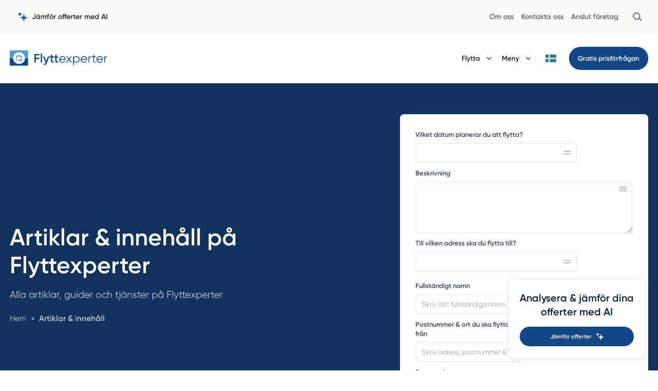

--- FILE ---
content_type: text/html; charset=utf-8
request_url: https://www.flyttexperter.se/sidor
body_size: 33471
content:
<!DOCTYPE html>

<html lang="sv">
  <head>
      

<meta name="csrf-param" content="authenticity_token" />
<meta name="csrf-token" content="JweIXHEVoqpZULAH-09zEdEZFauJeLiYQPEaarFbjpIEUrReNKkMFb8-z5Ro3pNzLTWaPBjYB8vSaQLJ0x2G-Q" />


<!-- ######################################## -->

<!--            META CUSTOM DOMAIN            -->

<!-- ######################################## -->

 

<!-- Must be in this order -->
<link rel="stylesheet" href="/assets/tailwind_application-1738be1a4b1afb056a8086315ab5fdbc577a97b5c3ca597d27fe62e49980bafe.css" />
<link rel="stylesheet" href="/assets/custom_application-2ca24ced4d6407d2ae53633e89409ed2951b81fda81426362200e8503c38fd12.css" />

  <link rel="stylesheet" href="/assets/themes-1d6041024bc27bc6a04f1be8dd2cd300b4b3f0ea5b4317538aceef27423a2faf.css" />

<script src="https://maps.googleapis.com/maps/api/js?key=AIzaSyCOwyOcXj1s9a7bF_Wp_DZXnBee5FLDXto&amp;libraries=places" async="async"></script>



<!--- JAVASCIRPT -->
<script src="/assets/application-286289d917fb0275f1551d129f198e47e3d0886906f9a1aad88d654b45cd788f.js" defer="defer" type="module"></script>
<script src="/assets/packs/Form-0ba95064391a16b68e3af07e7f9d5276da85d845ddb794a668ce0eca0f389423.js" defer="defer" type="module"></script>
<script src="/assets/Marketing-ccd312a946325ce8dd1517ffdb6a24b32d0912ab94a6049b008f69ad2de2d26d.js" defer="defer" type="module"></script>





<!-- Title -->
<title>Artiklar & innehåll på Flyttexperter - Flyttexperter</title>

<meta name='robots' content='all'>












<!-- Schema.org LocalBusiness -->
  <script type="application/ld+json">
    { 
      "@context": "https://schema.org", 
      "@type": "LocalBusiness", 
      "@id": "https://www.flyttexperter.se#organization",
      "name": "Flyttexperter", 
      "description": "Få kostnadsfria offerter genom Flyttexperter på bara några minuter – alla flyttfirmor är granskade och redo för din flytt!",
      "image": "https://s3.eu-west-2.amazonaws.com/byggservice/photos/images/000/016/962/large/foretagsbild-fran-flyttexperter.jpg",
      "url": "https://www.flyttexperter.se/",
        "logo": {
          "@type": "ImageObject",
          "url": "https://s3.eu-west-2.amazonaws.com/byggservice/photos/images/000/013/034/thumb/Favikon_Takexperter4.png"
        },
      
          "email": "info@flyttexperter.se",

          "telephone": "0706815222",

          "address": {
            "@type": "PostalAddress",
            "streetAddress": "Borlänge, Sverige",
            
              "addressLocality": "Borlänge",
            
              "addressRegion": "Dalarnas län",
            
            "addressCountry": "SE"
          },
      
      "contactPoint": [
        { 
          "@type": "ContactPoint",
            "email": "info@flyttexperter.se",
          "contactType": "customer service"
        } 
      ]
      
    }
  </script>



<!-- Set character encoding for the document -->
<meta charset="utf-8">
<meta http-equiv="Content-Language" content="sv-SE" />
<meta property="og:site_name" content="Flyttexperter">
<meta property="og:locale" content="sv-SE">

<!-- Instruct Internet Explorer to use its latest rendering engine -->
<meta http-equiv="X-UA-Compatible" content="IE=edge,chrome=1" />
<script type="text/javascript">window.NREUM||(NREUM={});NREUM.info={"beacon":"bam.nr-data.net","errorBeacon":"bam.nr-data.net","licenseKey":"NRJS-3065e1f2ca3674032a7","applicationID":"592410421","transactionName":"Jl1WQ0AODloDRRdUBBdZXUNbDwUZBUJLTQoIbVxYXwALWBUYSFgCAEE=","queueTime":1,"applicationTime":475,"agent":""}</script>
<script type="text/javascript">(window.NREUM||(NREUM={})).init={ajax:{deny_list:["bam.nr-data.net"]},feature_flags:["soft_nav"]};(window.NREUM||(NREUM={})).loader_config={licenseKey:"NRJS-3065e1f2ca3674032a7",applicationID:"592410421",browserID:"601587304"};;/*! For license information please see nr-loader-rum-1.302.0.min.js.LICENSE.txt */
(()=>{var e,t,r={122:(e,t,r)=>{"use strict";r.d(t,{a:()=>i});var n=r(944);function i(e,t){try{if(!e||"object"!=typeof e)return(0,n.R)(3);if(!t||"object"!=typeof t)return(0,n.R)(4);const r=Object.create(Object.getPrototypeOf(t),Object.getOwnPropertyDescriptors(t)),a=0===Object.keys(r).length?e:r;for(let o in a)if(void 0!==e[o])try{if(null===e[o]){r[o]=null;continue}Array.isArray(e[o])&&Array.isArray(t[o])?r[o]=Array.from(new Set([...e[o],...t[o]])):"object"==typeof e[o]&&"object"==typeof t[o]?r[o]=i(e[o],t[o]):r[o]=e[o]}catch(e){r[o]||(0,n.R)(1,e)}return r}catch(e){(0,n.R)(2,e)}}},154:(e,t,r)=>{"use strict";r.d(t,{OF:()=>c,RI:()=>i,WN:()=>u,bv:()=>a,gm:()=>o,mw:()=>s,sb:()=>d});var n=r(863);const i="undefined"!=typeof window&&!!window.document,a="undefined"!=typeof WorkerGlobalScope&&("undefined"!=typeof self&&self instanceof WorkerGlobalScope&&self.navigator instanceof WorkerNavigator||"undefined"!=typeof globalThis&&globalThis instanceof WorkerGlobalScope&&globalThis.navigator instanceof WorkerNavigator),o=i?window:"undefined"!=typeof WorkerGlobalScope&&("undefined"!=typeof self&&self instanceof WorkerGlobalScope&&self||"undefined"!=typeof globalThis&&globalThis instanceof WorkerGlobalScope&&globalThis),s=Boolean("hidden"===o?.document?.visibilityState),c=/iPad|iPhone|iPod/.test(o.navigator?.userAgent),d=c&&"undefined"==typeof SharedWorker,u=((()=>{const e=o.navigator?.userAgent?.match(/Firefox[/\s](\d+\.\d+)/);Array.isArray(e)&&e.length>=2&&e[1]})(),Date.now()-(0,n.t)())},163:(e,t,r)=>{"use strict";r.d(t,{j:()=>T});var n=r(384),i=r(741);var a=r(555);r(860).K7.genericEvents;const o="experimental.resources",s="register",c=e=>{if(!e||"string"!=typeof e)return!1;try{document.createDocumentFragment().querySelector(e)}catch{return!1}return!0};var d=r(614),u=r(944),l=r(122);const f="[data-nr-mask]",g=e=>(0,l.a)(e,(()=>{const e={feature_flags:[],experimental:{allow_registered_children:!1,resources:!1},mask_selector:"*",block_selector:"[data-nr-block]",mask_input_options:{color:!1,date:!1,"datetime-local":!1,email:!1,month:!1,number:!1,range:!1,search:!1,tel:!1,text:!1,time:!1,url:!1,week:!1,textarea:!1,select:!1,password:!0}};return{ajax:{deny_list:void 0,block_internal:!0,enabled:!0,autoStart:!0},api:{get allow_registered_children(){return e.feature_flags.includes(s)||e.experimental.allow_registered_children},set allow_registered_children(t){e.experimental.allow_registered_children=t},duplicate_registered_data:!1},distributed_tracing:{enabled:void 0,exclude_newrelic_header:void 0,cors_use_newrelic_header:void 0,cors_use_tracecontext_headers:void 0,allowed_origins:void 0},get feature_flags(){return e.feature_flags},set feature_flags(t){e.feature_flags=t},generic_events:{enabled:!0,autoStart:!0},harvest:{interval:30},jserrors:{enabled:!0,autoStart:!0},logging:{enabled:!0,autoStart:!0},metrics:{enabled:!0,autoStart:!0},obfuscate:void 0,page_action:{enabled:!0},page_view_event:{enabled:!0,autoStart:!0},page_view_timing:{enabled:!0,autoStart:!0},performance:{capture_marks:!1,capture_measures:!1,capture_detail:!0,resources:{get enabled(){return e.feature_flags.includes(o)||e.experimental.resources},set enabled(t){e.experimental.resources=t},asset_types:[],first_party_domains:[],ignore_newrelic:!0}},privacy:{cookies_enabled:!0},proxy:{assets:void 0,beacon:void 0},session:{expiresMs:d.wk,inactiveMs:d.BB},session_replay:{autoStart:!0,enabled:!1,preload:!1,sampling_rate:10,error_sampling_rate:100,collect_fonts:!1,inline_images:!1,fix_stylesheets:!0,mask_all_inputs:!0,get mask_text_selector(){return e.mask_selector},set mask_text_selector(t){c(t)?e.mask_selector="".concat(t,",").concat(f):""===t||null===t?e.mask_selector=f:(0,u.R)(5,t)},get block_class(){return"nr-block"},get ignore_class(){return"nr-ignore"},get mask_text_class(){return"nr-mask"},get block_selector(){return e.block_selector},set block_selector(t){c(t)?e.block_selector+=",".concat(t):""!==t&&(0,u.R)(6,t)},get mask_input_options(){return e.mask_input_options},set mask_input_options(t){t&&"object"==typeof t?e.mask_input_options={...t,password:!0}:(0,u.R)(7,t)}},session_trace:{enabled:!0,autoStart:!0},soft_navigations:{enabled:!0,autoStart:!0},spa:{enabled:!0,autoStart:!0},ssl:void 0,user_actions:{enabled:!0,elementAttributes:["id","className","tagName","type"]}}})());var p=r(154),m=r(324);let h=0;const v={buildEnv:m.F3,distMethod:m.Xs,version:m.xv,originTime:p.WN},b={appMetadata:{},customTransaction:void 0,denyList:void 0,disabled:!1,harvester:void 0,isolatedBacklog:!1,isRecording:!1,loaderType:void 0,maxBytes:3e4,obfuscator:void 0,onerror:void 0,ptid:void 0,releaseIds:{},session:void 0,timeKeeper:void 0,registeredEntities:[],jsAttributesMetadata:{bytes:0},get harvestCount(){return++h}},y=e=>{const t=(0,l.a)(e,b),r=Object.keys(v).reduce((e,t)=>(e[t]={value:v[t],writable:!1,configurable:!0,enumerable:!0},e),{});return Object.defineProperties(t,r)};var _=r(701);const w=e=>{const t=e.startsWith("http");e+="/",r.p=t?e:"https://"+e};var x=r(836),k=r(241);const S={accountID:void 0,trustKey:void 0,agentID:void 0,licenseKey:void 0,applicationID:void 0,xpid:void 0},A=e=>(0,l.a)(e,S),R=new Set;function T(e,t={},r,o){let{init:s,info:c,loader_config:d,runtime:u={},exposed:l=!0}=t;if(!c){const e=(0,n.pV)();s=e.init,c=e.info,d=e.loader_config}e.init=g(s||{}),e.loader_config=A(d||{}),c.jsAttributes??={},p.bv&&(c.jsAttributes.isWorker=!0),e.info=(0,a.D)(c);const f=e.init,m=[c.beacon,c.errorBeacon];R.has(e.agentIdentifier)||(f.proxy.assets&&(w(f.proxy.assets),m.push(f.proxy.assets)),f.proxy.beacon&&m.push(f.proxy.beacon),e.beacons=[...m],function(e){const t=(0,n.pV)();Object.getOwnPropertyNames(i.W.prototype).forEach(r=>{const n=i.W.prototype[r];if("function"!=typeof n||"constructor"===n)return;let a=t[r];e[r]&&!1!==e.exposed&&"micro-agent"!==e.runtime?.loaderType&&(t[r]=(...t)=>{const n=e[r](...t);return a?a(...t):n})})}(e),(0,n.US)("activatedFeatures",_.B),e.runSoftNavOverSpa&&=!0===f.soft_navigations.enabled&&f.feature_flags.includes("soft_nav")),u.denyList=[...f.ajax.deny_list||[],...f.ajax.block_internal?m:[]],u.ptid=e.agentIdentifier,u.loaderType=r,e.runtime=y(u),R.has(e.agentIdentifier)||(e.ee=x.ee.get(e.agentIdentifier),e.exposed=l,(0,k.W)({agentIdentifier:e.agentIdentifier,drained:!!_.B?.[e.agentIdentifier],type:"lifecycle",name:"initialize",feature:void 0,data:e.config})),R.add(e.agentIdentifier)}},234:(e,t,r)=>{"use strict";r.d(t,{W:()=>a});var n=r(836),i=r(687);class a{constructor(e,t){this.agentIdentifier=e,this.ee=n.ee.get(e),this.featureName=t,this.blocked=!1}deregisterDrain(){(0,i.x3)(this.agentIdentifier,this.featureName)}}},241:(e,t,r)=>{"use strict";r.d(t,{W:()=>a});var n=r(154);const i="newrelic";function a(e={}){try{n.gm.dispatchEvent(new CustomEvent(i,{detail:e}))}catch(e){}}},261:(e,t,r)=>{"use strict";r.d(t,{$9:()=>d,BL:()=>s,CH:()=>g,Dl:()=>_,Fw:()=>y,PA:()=>h,Pl:()=>n,Tb:()=>l,U2:()=>a,V1:()=>k,Wb:()=>x,bt:()=>b,cD:()=>v,d3:()=>w,dT:()=>c,eY:()=>p,fF:()=>f,hG:()=>i,k6:()=>o,nb:()=>m,o5:()=>u});const n="api-",i="addPageAction",a="addToTrace",o="addRelease",s="finished",c="interaction",d="log",u="noticeError",l="pauseReplay",f="recordCustomEvent",g="recordReplay",p="register",m="setApplicationVersion",h="setCurrentRouteName",v="setCustomAttribute",b="setErrorHandler",y="setPageViewName",_="setUserId",w="start",x="wrapLogger",k="measure"},289:(e,t,r)=>{"use strict";r.d(t,{GG:()=>a,Qr:()=>s,sB:()=>o});var n=r(878);function i(){return"undefined"==typeof document||"complete"===document.readyState}function a(e,t){if(i())return e();(0,n.sp)("load",e,t)}function o(e){if(i())return e();(0,n.DD)("DOMContentLoaded",e)}function s(e){if(i())return e();(0,n.sp)("popstate",e)}},324:(e,t,r)=>{"use strict";r.d(t,{F3:()=>i,Xs:()=>a,xv:()=>n});const n="1.302.0",i="PROD",a="CDN"},374:(e,t,r)=>{r.nc=(()=>{try{return document?.currentScript?.nonce}catch(e){}return""})()},384:(e,t,r)=>{"use strict";r.d(t,{NT:()=>o,US:()=>u,Zm:()=>s,bQ:()=>d,dV:()=>c,pV:()=>l});var n=r(154),i=r(863),a=r(910);const o={beacon:"bam.nr-data.net",errorBeacon:"bam.nr-data.net"};function s(){return n.gm.NREUM||(n.gm.NREUM={}),void 0===n.gm.newrelic&&(n.gm.newrelic=n.gm.NREUM),n.gm.NREUM}function c(){let e=s();return e.o||(e.o={ST:n.gm.setTimeout,SI:n.gm.setImmediate||n.gm.setInterval,CT:n.gm.clearTimeout,XHR:n.gm.XMLHttpRequest,REQ:n.gm.Request,EV:n.gm.Event,PR:n.gm.Promise,MO:n.gm.MutationObserver,FETCH:n.gm.fetch,WS:n.gm.WebSocket},(0,a.i)(...Object.values(e.o))),e}function d(e,t){let r=s();r.initializedAgents??={},t.initializedAt={ms:(0,i.t)(),date:new Date},r.initializedAgents[e]=t}function u(e,t){s()[e]=t}function l(){return function(){let e=s();const t=e.info||{};e.info={beacon:o.beacon,errorBeacon:o.errorBeacon,...t}}(),function(){let e=s();const t=e.init||{};e.init={...t}}(),c(),function(){let e=s();const t=e.loader_config||{};e.loader_config={...t}}(),s()}},389:(e,t,r)=>{"use strict";function n(e,t=500,r={}){const n=r?.leading||!1;let i;return(...r)=>{n&&void 0===i&&(e.apply(this,r),i=setTimeout(()=>{i=clearTimeout(i)},t)),n||(clearTimeout(i),i=setTimeout(()=>{e.apply(this,r)},t))}}function i(e){let t=!1;return(...r)=>{t||(t=!0,e.apply(this,r))}}r.d(t,{J:()=>i,s:()=>n})},555:(e,t,r)=>{"use strict";r.d(t,{D:()=>s,f:()=>o});var n=r(384),i=r(122);const a={beacon:n.NT.beacon,errorBeacon:n.NT.errorBeacon,licenseKey:void 0,applicationID:void 0,sa:void 0,queueTime:void 0,applicationTime:void 0,ttGuid:void 0,user:void 0,account:void 0,product:void 0,extra:void 0,jsAttributes:{},userAttributes:void 0,atts:void 0,transactionName:void 0,tNamePlain:void 0};function o(e){try{return!!e.licenseKey&&!!e.errorBeacon&&!!e.applicationID}catch(e){return!1}}const s=e=>(0,i.a)(e,a)},566:(e,t,r)=>{"use strict";r.d(t,{LA:()=>s,bz:()=>o});var n=r(154);const i="xxxxxxxx-xxxx-4xxx-yxxx-xxxxxxxxxxxx";function a(e,t){return e?15&e[t]:16*Math.random()|0}function o(){const e=n.gm?.crypto||n.gm?.msCrypto;let t,r=0;return e&&e.getRandomValues&&(t=e.getRandomValues(new Uint8Array(30))),i.split("").map(e=>"x"===e?a(t,r++).toString(16):"y"===e?(3&a()|8).toString(16):e).join("")}function s(e){const t=n.gm?.crypto||n.gm?.msCrypto;let r,i=0;t&&t.getRandomValues&&(r=t.getRandomValues(new Uint8Array(e)));const o=[];for(var s=0;s<e;s++)o.push(a(r,i++).toString(16));return o.join("")}},606:(e,t,r)=>{"use strict";r.d(t,{i:()=>a});var n=r(908);a.on=o;var i=a.handlers={};function a(e,t,r,a){o(a||n.d,i,e,t,r)}function o(e,t,r,i,a){a||(a="feature"),e||(e=n.d);var o=t[a]=t[a]||{};(o[r]=o[r]||[]).push([e,i])}},607:(e,t,r)=>{"use strict";r.d(t,{W:()=>n});const n=(0,r(566).bz)()},614:(e,t,r)=>{"use strict";r.d(t,{BB:()=>o,H3:()=>n,g:()=>d,iL:()=>c,tS:()=>s,uh:()=>i,wk:()=>a});const n="NRBA",i="SESSION",a=144e5,o=18e5,s={STARTED:"session-started",PAUSE:"session-pause",RESET:"session-reset",RESUME:"session-resume",UPDATE:"session-update"},c={SAME_TAB:"same-tab",CROSS_TAB:"cross-tab"},d={OFF:0,FULL:1,ERROR:2}},630:(e,t,r)=>{"use strict";r.d(t,{T:()=>n});const n=r(860).K7.pageViewEvent},646:(e,t,r)=>{"use strict";r.d(t,{y:()=>n});class n{constructor(e){this.contextId=e}}},687:(e,t,r)=>{"use strict";r.d(t,{Ak:()=>d,Ze:()=>f,x3:()=>u});var n=r(241),i=r(836),a=r(606),o=r(860),s=r(646);const c={};function d(e,t){const r={staged:!1,priority:o.P3[t]||0};l(e),c[e].get(t)||c[e].set(t,r)}function u(e,t){e&&c[e]&&(c[e].get(t)&&c[e].delete(t),p(e,t,!1),c[e].size&&g(e))}function l(e){if(!e)throw new Error("agentIdentifier required");c[e]||(c[e]=new Map)}function f(e="",t="feature",r=!1){if(l(e),!e||!c[e].get(t)||r)return p(e,t);c[e].get(t).staged=!0,g(e)}function g(e){const t=Array.from(c[e]);t.every(([e,t])=>t.staged)&&(t.sort((e,t)=>e[1].priority-t[1].priority),t.forEach(([t])=>{c[e].delete(t),p(e,t)}))}function p(e,t,r=!0){const o=e?i.ee.get(e):i.ee,c=a.i.handlers;if(!o.aborted&&o.backlog&&c){if((0,n.W)({agentIdentifier:e,type:"lifecycle",name:"drain",feature:t}),r){const e=o.backlog[t],r=c[t];if(r){for(let t=0;e&&t<e.length;++t)m(e[t],r);Object.entries(r).forEach(([e,t])=>{Object.values(t||{}).forEach(t=>{t[0]?.on&&t[0]?.context()instanceof s.y&&t[0].on(e,t[1])})})}}o.isolatedBacklog||delete c[t],o.backlog[t]=null,o.emit("drain-"+t,[])}}function m(e,t){var r=e[1];Object.values(t[r]||{}).forEach(t=>{var r=e[0];if(t[0]===r){var n=t[1],i=e[3],a=e[2];n.apply(i,a)}})}},699:(e,t,r)=>{"use strict";r.d(t,{It:()=>a,KC:()=>s,No:()=>i,qh:()=>o});var n=r(860);const i=16e3,a=1e6,o="SESSION_ERROR",s={[n.K7.logging]:!0,[n.K7.genericEvents]:!1,[n.K7.jserrors]:!1,[n.K7.ajax]:!1}},701:(e,t,r)=>{"use strict";r.d(t,{B:()=>a,t:()=>o});var n=r(241);const i=new Set,a={};function o(e,t){const r=t.agentIdentifier;a[r]??={},e&&"object"==typeof e&&(i.has(r)||(t.ee.emit("rumresp",[e]),a[r]=e,i.add(r),(0,n.W)({agentIdentifier:r,loaded:!0,drained:!0,type:"lifecycle",name:"load",feature:void 0,data:e})))}},741:(e,t,r)=>{"use strict";r.d(t,{W:()=>a});var n=r(944),i=r(261);class a{#e(e,...t){if(this[e]!==a.prototype[e])return this[e](...t);(0,n.R)(35,e)}addPageAction(e,t){return this.#e(i.hG,e,t)}register(e){return this.#e(i.eY,e)}recordCustomEvent(e,t){return this.#e(i.fF,e,t)}setPageViewName(e,t){return this.#e(i.Fw,e,t)}setCustomAttribute(e,t,r){return this.#e(i.cD,e,t,r)}noticeError(e,t){return this.#e(i.o5,e,t)}setUserId(e){return this.#e(i.Dl,e)}setApplicationVersion(e){return this.#e(i.nb,e)}setErrorHandler(e){return this.#e(i.bt,e)}addRelease(e,t){return this.#e(i.k6,e,t)}log(e,t){return this.#e(i.$9,e,t)}start(){return this.#e(i.d3)}finished(e){return this.#e(i.BL,e)}recordReplay(){return this.#e(i.CH)}pauseReplay(){return this.#e(i.Tb)}addToTrace(e){return this.#e(i.U2,e)}setCurrentRouteName(e){return this.#e(i.PA,e)}interaction(e){return this.#e(i.dT,e)}wrapLogger(e,t,r){return this.#e(i.Wb,e,t,r)}measure(e,t){return this.#e(i.V1,e,t)}}},773:(e,t,r)=>{"use strict";r.d(t,{z_:()=>a,XG:()=>s,TZ:()=>n,rs:()=>i,xV:()=>o});r(154),r(566),r(384);const n=r(860).K7.metrics,i="sm",a="cm",o="storeSupportabilityMetrics",s="storeEventMetrics"},782:(e,t,r)=>{"use strict";r.d(t,{T:()=>n});const n=r(860).K7.pageViewTiming},836:(e,t,r)=>{"use strict";r.d(t,{P:()=>s,ee:()=>c});var n=r(384),i=r(990),a=r(646),o=r(607);const s="nr@context:".concat(o.W),c=function e(t,r){var n={},o={},u={},l=!1;try{l=16===r.length&&d.initializedAgents?.[r]?.runtime.isolatedBacklog}catch(e){}var f={on:p,addEventListener:p,removeEventListener:function(e,t){var r=n[e];if(!r)return;for(var i=0;i<r.length;i++)r[i]===t&&r.splice(i,1)},emit:function(e,r,n,i,a){!1!==a&&(a=!0);if(c.aborted&&!i)return;t&&a&&t.emit(e,r,n);var s=g(n);m(e).forEach(e=>{e.apply(s,r)});var d=v()[o[e]];d&&d.push([f,e,r,s]);return s},get:h,listeners:m,context:g,buffer:function(e,t){const r=v();if(t=t||"feature",f.aborted)return;Object.entries(e||{}).forEach(([e,n])=>{o[n]=t,t in r||(r[t]=[])})},abort:function(){f._aborted=!0,Object.keys(f.backlog).forEach(e=>{delete f.backlog[e]})},isBuffering:function(e){return!!v()[o[e]]},debugId:r,backlog:l?{}:t&&"object"==typeof t.backlog?t.backlog:{},isolatedBacklog:l};return Object.defineProperty(f,"aborted",{get:()=>{let e=f._aborted||!1;return e||(t&&(e=t.aborted),e)}}),f;function g(e){return e&&e instanceof a.y?e:e?(0,i.I)(e,s,()=>new a.y(s)):new a.y(s)}function p(e,t){n[e]=m(e).concat(t)}function m(e){return n[e]||[]}function h(t){return u[t]=u[t]||e(f,t)}function v(){return f.backlog}}(void 0,"globalEE"),d=(0,n.Zm)();d.ee||(d.ee=c)},843:(e,t,r)=>{"use strict";r.d(t,{u:()=>i});var n=r(878);function i(e,t=!1,r,i){(0,n.DD)("visibilitychange",function(){if(t)return void("hidden"===document.visibilityState&&e());e(document.visibilityState)},r,i)}},860:(e,t,r)=>{"use strict";r.d(t,{$J:()=>u,K7:()=>c,P3:()=>d,XX:()=>i,Yy:()=>s,df:()=>a,qY:()=>n,v4:()=>o});const n="events",i="jserrors",a="browser/blobs",o="rum",s="browser/logs",c={ajax:"ajax",genericEvents:"generic_events",jserrors:i,logging:"logging",metrics:"metrics",pageAction:"page_action",pageViewEvent:"page_view_event",pageViewTiming:"page_view_timing",sessionReplay:"session_replay",sessionTrace:"session_trace",softNav:"soft_navigations",spa:"spa"},d={[c.pageViewEvent]:1,[c.pageViewTiming]:2,[c.metrics]:3,[c.jserrors]:4,[c.spa]:5,[c.ajax]:6,[c.sessionTrace]:7,[c.softNav]:8,[c.sessionReplay]:9,[c.logging]:10,[c.genericEvents]:11},u={[c.pageViewEvent]:o,[c.pageViewTiming]:n,[c.ajax]:n,[c.spa]:n,[c.softNav]:n,[c.metrics]:i,[c.jserrors]:i,[c.sessionTrace]:a,[c.sessionReplay]:a,[c.logging]:s,[c.genericEvents]:"ins"}},863:(e,t,r)=>{"use strict";function n(){return Math.floor(performance.now())}r.d(t,{t:()=>n})},878:(e,t,r)=>{"use strict";function n(e,t){return{capture:e,passive:!1,signal:t}}function i(e,t,r=!1,i){window.addEventListener(e,t,n(r,i))}function a(e,t,r=!1,i){document.addEventListener(e,t,n(r,i))}r.d(t,{DD:()=>a,jT:()=>n,sp:()=>i})},908:(e,t,r)=>{"use strict";r.d(t,{d:()=>n,p:()=>i});var n=r(836).ee.get("handle");function i(e,t,r,i,a){a?(a.buffer([e],i),a.emit(e,t,r)):(n.buffer([e],i),n.emit(e,t,r))}},910:(e,t,r)=>{"use strict";r.d(t,{i:()=>a});var n=r(944);const i=new Map;function a(...e){return e.every(e=>{if(i.has(e))return i.get(e);const t="function"==typeof e&&e.toString().includes("[native code]");return t||(0,n.R)(64,e?.name||e?.toString()),i.set(e,t),t})}},944:(e,t,r)=>{"use strict";r.d(t,{R:()=>i});var n=r(241);function i(e,t){"function"==typeof console.debug&&(console.debug("New Relic Warning: https://github.com/newrelic/newrelic-browser-agent/blob/main/docs/warning-codes.md#".concat(e),t),(0,n.W)({agentIdentifier:null,drained:null,type:"data",name:"warn",feature:"warn",data:{code:e,secondary:t}}))}},990:(e,t,r)=>{"use strict";r.d(t,{I:()=>i});var n=Object.prototype.hasOwnProperty;function i(e,t,r){if(n.call(e,t))return e[t];var i=r();if(Object.defineProperty&&Object.keys)try{return Object.defineProperty(e,t,{value:i,writable:!0,enumerable:!1}),i}catch(e){}return e[t]=i,i}}},n={};function i(e){var t=n[e];if(void 0!==t)return t.exports;var a=n[e]={exports:{}};return r[e](a,a.exports,i),a.exports}i.m=r,i.d=(e,t)=>{for(var r in t)i.o(t,r)&&!i.o(e,r)&&Object.defineProperty(e,r,{enumerable:!0,get:t[r]})},i.f={},i.e=e=>Promise.all(Object.keys(i.f).reduce((t,r)=>(i.f[r](e,t),t),[])),i.u=e=>"nr-rum-1.302.0.min.js",i.o=(e,t)=>Object.prototype.hasOwnProperty.call(e,t),e={},t="NRBA-1.302.0.PROD:",i.l=(r,n,a,o)=>{if(e[r])e[r].push(n);else{var s,c;if(void 0!==a)for(var d=document.getElementsByTagName("script"),u=0;u<d.length;u++){var l=d[u];if(l.getAttribute("src")==r||l.getAttribute("data-webpack")==t+a){s=l;break}}if(!s){c=!0;var f={296:"sha512-wOb3n9Oo7XFlPj8/eeDjhAZxpAcaDdsBkC//L8axozi0po4wdPEJ2ECVlu9KEBVFgfQVL0TCY6kPzr0KcVfkBQ=="};(s=document.createElement("script")).charset="utf-8",i.nc&&s.setAttribute("nonce",i.nc),s.setAttribute("data-webpack",t+a),s.src=r,0!==s.src.indexOf(window.location.origin+"/")&&(s.crossOrigin="anonymous"),f[o]&&(s.integrity=f[o])}e[r]=[n];var g=(t,n)=>{s.onerror=s.onload=null,clearTimeout(p);var i=e[r];if(delete e[r],s.parentNode&&s.parentNode.removeChild(s),i&&i.forEach(e=>e(n)),t)return t(n)},p=setTimeout(g.bind(null,void 0,{type:"timeout",target:s}),12e4);s.onerror=g.bind(null,s.onerror),s.onload=g.bind(null,s.onload),c&&document.head.appendChild(s)}},i.r=e=>{"undefined"!=typeof Symbol&&Symbol.toStringTag&&Object.defineProperty(e,Symbol.toStringTag,{value:"Module"}),Object.defineProperty(e,"__esModule",{value:!0})},i.p="https://js-agent.newrelic.com/",(()=>{var e={374:0,840:0};i.f.j=(t,r)=>{var n=i.o(e,t)?e[t]:void 0;if(0!==n)if(n)r.push(n[2]);else{var a=new Promise((r,i)=>n=e[t]=[r,i]);r.push(n[2]=a);var o=i.p+i.u(t),s=new Error;i.l(o,r=>{if(i.o(e,t)&&(0!==(n=e[t])&&(e[t]=void 0),n)){var a=r&&("load"===r.type?"missing":r.type),o=r&&r.target&&r.target.src;s.message="Loading chunk "+t+" failed.\n("+a+": "+o+")",s.name="ChunkLoadError",s.type=a,s.request=o,n[1](s)}},"chunk-"+t,t)}};var t=(t,r)=>{var n,a,[o,s,c]=r,d=0;if(o.some(t=>0!==e[t])){for(n in s)i.o(s,n)&&(i.m[n]=s[n]);if(c)c(i)}for(t&&t(r);d<o.length;d++)a=o[d],i.o(e,a)&&e[a]&&e[a][0](),e[a]=0},r=self["webpackChunk:NRBA-1.302.0.PROD"]=self["webpackChunk:NRBA-1.302.0.PROD"]||[];r.forEach(t.bind(null,0)),r.push=t.bind(null,r.push.bind(r))})(),(()=>{"use strict";i(374);var e=i(566),t=i(741);class r extends t.W{agentIdentifier=(0,e.LA)(16)}var n=i(860);const a=Object.values(n.K7);var o=i(163);var s=i(908),c=i(863),d=i(261),u=i(241),l=i(944),f=i(701),g=i(773);function p(e,t,i,a){const o=a||i;!o||o[e]&&o[e]!==r.prototype[e]||(o[e]=function(){(0,s.p)(g.xV,["API/"+e+"/called"],void 0,n.K7.metrics,i.ee),(0,u.W)({agentIdentifier:i.agentIdentifier,drained:!!f.B?.[i.agentIdentifier],type:"data",name:"api",feature:d.Pl+e,data:{}});try{return t.apply(this,arguments)}catch(e){(0,l.R)(23,e)}})}function m(e,t,r,n,i){const a=e.info;null===r?delete a.jsAttributes[t]:a.jsAttributes[t]=r,(i||null===r)&&(0,s.p)(d.Pl+n,[(0,c.t)(),t,r],void 0,"session",e.ee)}var h=i(687),v=i(234),b=i(289),y=i(154),_=i(384);const w=e=>y.RI&&!0===e?.privacy.cookies_enabled;function x(e){return!!(0,_.dV)().o.MO&&w(e)&&!0===e?.session_trace.enabled}var k=i(389),S=i(699);class A extends v.W{constructor(e,t){super(e.agentIdentifier,t),this.agentRef=e,this.abortHandler=void 0,this.featAggregate=void 0,this.onAggregateImported=void 0,this.deferred=Promise.resolve(),!1===e.init[this.featureName].autoStart?this.deferred=new Promise((t,r)=>{this.ee.on("manual-start-all",(0,k.J)(()=>{(0,h.Ak)(e.agentIdentifier,this.featureName),t()}))}):(0,h.Ak)(e.agentIdentifier,t)}importAggregator(e,t,r={}){if(this.featAggregate)return;let n;this.onAggregateImported=new Promise(e=>{n=e});const a=async()=>{let a;await this.deferred;try{if(w(e.init)){const{setupAgentSession:t}=await i.e(296).then(i.bind(i,305));a=t(e)}}catch(e){(0,l.R)(20,e),this.ee.emit("internal-error",[e]),(0,s.p)(S.qh,[e],void 0,this.featureName,this.ee)}try{if(!this.#t(this.featureName,a,e.init))return(0,h.Ze)(this.agentIdentifier,this.featureName),void n(!1);const{Aggregate:i}=await t();this.featAggregate=new i(e,r),e.runtime.harvester.initializedAggregates.push(this.featAggregate),n(!0)}catch(e){(0,l.R)(34,e),this.abortHandler?.(),(0,h.Ze)(this.agentIdentifier,this.featureName,!0),n(!1),this.ee&&this.ee.abort()}};y.RI?(0,b.GG)(()=>a(),!0):a()}#t(e,t,r){if(this.blocked)return!1;switch(e){case n.K7.sessionReplay:return x(r)&&!!t;case n.K7.sessionTrace:return!!t;default:return!0}}}var R=i(630),T=i(614);class E extends A{static featureName=R.T;constructor(e){var t;super(e,R.T),this.setupInspectionEvents(e.agentIdentifier),t=e,p(d.Fw,function(e,r){"string"==typeof e&&("/"!==e.charAt(0)&&(e="/"+e),t.runtime.customTransaction=(r||"http://custom.transaction")+e,(0,s.p)(d.Pl+d.Fw,[(0,c.t)()],void 0,void 0,t.ee))},t),this.ee.on("api-send-rum",(e,t)=>(0,s.p)("send-rum",[e,t],void 0,this.featureName,this.ee)),this.importAggregator(e,()=>i.e(296).then(i.bind(i,108)))}setupInspectionEvents(e){const t=(t,r)=>{t&&(0,u.W)({agentIdentifier:e,timeStamp:t.timeStamp,loaded:"complete"===t.target.readyState,type:"window",name:r,data:t.target.location+""})};(0,b.sB)(e=>{t(e,"DOMContentLoaded")}),(0,b.GG)(e=>{t(e,"load")}),(0,b.Qr)(e=>{t(e,"navigate")}),this.ee.on(T.tS.UPDATE,(t,r)=>{(0,u.W)({agentIdentifier:e,type:"lifecycle",name:"session",data:r})})}}var N=i(843),j=i(878),I=i(782);class O extends A{static featureName=I.T;constructor(e){super(e,I.T),y.RI&&((0,N.u)(()=>(0,s.p)("docHidden",[(0,c.t)()],void 0,I.T,this.ee),!0),(0,j.sp)("pagehide",()=>(0,s.p)("winPagehide",[(0,c.t)()],void 0,I.T,this.ee)),this.importAggregator(e,()=>i.e(296).then(i.bind(i,350))))}}class P extends A{static featureName=g.TZ;constructor(e){super(e,g.TZ),y.RI&&document.addEventListener("securitypolicyviolation",e=>{(0,s.p)(g.xV,["Generic/CSPViolation/Detected"],void 0,this.featureName,this.ee)}),this.importAggregator(e,()=>i.e(296).then(i.bind(i,623)))}}new class extends r{constructor(e){var t;(super(),y.gm)?(this.features={},(0,_.bQ)(this.agentIdentifier,this),this.desiredFeatures=new Set(e.features||[]),this.desiredFeatures.add(E),this.runSoftNavOverSpa=[...this.desiredFeatures].some(e=>e.featureName===n.K7.softNav),(0,o.j)(this,e,e.loaderType||"agent"),t=this,p(d.cD,function(e,r,n=!1){if("string"==typeof e){if(["string","number","boolean"].includes(typeof r)||null===r)return m(t,e,r,d.cD,n);(0,l.R)(40,typeof r)}else(0,l.R)(39,typeof e)},t),function(e){p(d.Dl,function(t){if("string"==typeof t||null===t)return m(e,"enduser.id",t,d.Dl,!0);(0,l.R)(41,typeof t)},e)}(this),function(e){p(d.nb,function(t){if("string"==typeof t||null===t)return m(e,"application.version",t,d.nb,!1);(0,l.R)(42,typeof t)},e)}(this),function(e){p(d.d3,function(){e.ee.emit("manual-start-all")},e)}(this),this.run()):(0,l.R)(21)}get config(){return{info:this.info,init:this.init,loader_config:this.loader_config,runtime:this.runtime}}get api(){return this}run(){try{const e=function(e){const t={};return a.forEach(r=>{t[r]=!!e[r]?.enabled}),t}(this.init),t=[...this.desiredFeatures];t.sort((e,t)=>n.P3[e.featureName]-n.P3[t.featureName]),t.forEach(t=>{if(!e[t.featureName]&&t.featureName!==n.K7.pageViewEvent)return;if(this.runSoftNavOverSpa&&t.featureName===n.K7.spa)return;if(!this.runSoftNavOverSpa&&t.featureName===n.K7.softNav)return;const r=function(e){switch(e){case n.K7.ajax:return[n.K7.jserrors];case n.K7.sessionTrace:return[n.K7.ajax,n.K7.pageViewEvent];case n.K7.sessionReplay:return[n.K7.sessionTrace];case n.K7.pageViewTiming:return[n.K7.pageViewEvent];default:return[]}}(t.featureName).filter(e=>!(e in this.features));r.length>0&&(0,l.R)(36,{targetFeature:t.featureName,missingDependencies:r}),this.features[t.featureName]=new t(this)})}catch(e){(0,l.R)(22,e);for(const e in this.features)this.features[e].abortHandler?.();const t=(0,_.Zm)();delete t.initializedAgents[this.agentIdentifier]?.features,delete this.sharedAggregator;return t.ee.get(this.agentIdentifier).abort(),!1}}}({features:[E,O,P],loaderType:"lite"})})()})();</script>

<!-- Viewport for responsive web design -->
<meta name="viewport" content="width=device-width, initial-scale=1.0">

<meta property="author" name='Flyttexperter'>
<meta name="apple-mobile-web-app-title" content="Artiklar & innehåll på Flyttexperter - Flyttexperter">
<meta name="mobile-web-app-capable" content="yes">
<meta name="apple-mobile-web-app-status-bar-style" content="white" />

<!-- Keywords -->
<meta name='keywords' content='Artiklar, Artiklar på Flyttexperter, Guider, Sidor på Flyttexperter' />

<!-- Meta Description -->
<meta name="description" content="Hitta alla artiklar, guider och tjänster på Flyttexperter på den här sidan.">

<meta http-equiv="X-UA-Compatible" content="IE=edge,chrome=1" />
<meta name="apple-mobile-web-app-status-bar-style" content="black" />
<meta http-equiv="cleartype" content="on" />
<meta name="HandheldFriendly" content="true" />
<meta name="theme-color" content="#0b6059">

<meta name="application-name" content="Flyttexperter" />
<meta name="msapplication-tooltip" content="https://www.flyttexperter.se/" />
<meta name="msapplication-navbutton-color" content="#0b6059" />

<!-- Geo location -->
<meta name="geo.placename" content="Sverige" />

<!-- SPRÅK -->
<link rel="alternate" hreflang="sv-se" href="https://www.flyttexperter.se/sidor" />
<link rel="alternate" hreflang="x-default" href="https://www.flyttexperter.se/sidor" />
<meta name="distribution" content="global" />
<meta name="google" value="notranslate" />

<!-- Facebook meta -->
<meta property="og:type" content="website">
<meta property="og:url" content="https://www.flyttexperter.se/sidor">
<meta property="og:title" content="Artiklar & innehåll på Flyttexperter - Flyttexperter">
<meta property="og:description" content="Hitta alla artiklar, guider och tjänster på Flyttexperter på den här sidan.">
<meta property="og:image:height" content="600px">  
<meta property="og:image:width" content="314px">  
<meta property="og:image" content="https://s3.eu-west-2.amazonaws.com/byggservice/photos/images/000/016/962/large/foretagsbild-fran-flyttexperter.jpg?1647358176">
<meta property="og:image:alt" content="Artiklar &amp; innehåll på Flyttexperter - Flyttexperter">
<link rel="image_src" href="https://s3.eu-west-2.amazonaws.com/byggservice/photos/images/000/016/962/large/foretagsbild-fran-flyttexperter.jpg?1647358176" />

<!-- Twitter meta -->
<meta name="twitter:card" content="summary_large_image">
<meta name="twitter:site" content="Flyttexperter">
<meta name="twitter:creator" content="Flyttexperter">
<meta name="twitter:url" content="https://www.flyttexperter.se/sidor">
<meta name="twitter:title" content="Artiklar &amp; innehåll på Flyttexperter - Flyttexperter">
<meta name="twitter:description" content="Hitta alla artiklar, guider och tjänster på Flyttexperter på den här sidan.">
<meta name="twitter:image" content="https://s3.eu-west-2.amazonaws.com/byggservice/photos/images/000/016/962/large/foretagsbild-fran-flyttexperter.jpg?1647358176">
<meta name="twitter:image:src" content="https://s3.eu-west-2.amazonaws.com/byggservice/photos/images/000/016/962/large/foretagsbild-fran-flyttexperter.jpg?1647358176">
<meta name="twitter:image:alt" content="Artiklar &amp; innehåll på Flyttexperter - Flyttexperter">

  <!-- Standard favicon -->
  <link rel="icon" type="image/x-icon" href="https://s3.eu-west-2.amazonaws.com/byggservice/photos/images/000/013/034/thumb/Favikon_Takexperter4.png?1642071644" />
  <!-- Recommended favicon format -->
  <link rel="icon" type="image/png" href="https://s3.eu-west-2.amazonaws.com/byggservice/photos/images/000/013/034/thumb/Favikon_Takexperter4.png?1642071644" />
  <!-- Apple Touch Icon -->
  <link rel="apple-touch-icon" href="https://s3.eu-west-2.amazonaws.com/byggservice/photos/images/000/013/034/thumb/Favikon_Takexperter4.png?1642071644">  
  <link rel="apple-touch-icon-precomposed" sizes="57x57" href="https://s3.eu-west-2.amazonaws.com/byggservice/photos/images/000/013/034/thumb/Favikon_Takexperter4.png?1642071644" />
  <link rel="apple-touch-icon-precomposed" sizes="114x114" href="https://s3.eu-west-2.amazonaws.com/byggservice/photos/images/000/013/034/thumb/Favikon_Takexperter4.png?1642071644" />
  <link rel="apple-touch-icon-precomposed" sizes="72x72" href="https://s3.eu-west-2.amazonaws.com/byggservice/photos/images/000/013/034/thumb/Favikon_Takexperter4.png?1642071644" />
  <link rel="apple-touch-icon-precomposed" sizes="144x144" href="https://s3.eu-west-2.amazonaws.com/byggservice/photos/images/000/013/034/thumb/Favikon_Takexperter4.png?1642071644" />
  <link rel="apple-touch-icon-precomposed" sizes="120x120" href="https://s3.eu-west-2.amazonaws.com/byggservice/photos/images/000/013/034/thumb/Favikon_Takexperter4.png?1642071644" />
  <link rel="apple-touch-icon-precomposed" sizes="152x152" href="https://s3.eu-west-2.amazonaws.com/byggservice/photos/images/000/013/034/thumb/Favikon_Takexperter4.png?1642071644" />
  <link href="https://s3.eu-west-2.amazonaws.com/byggservice/photos/images/000/013/034/thumb/Favikon_Takexperter4.png?1642071644" media="(device-width: 320px)" rel="apple-touch-startup-image">
  <link href="https://s3.eu-west-2.amazonaws.com/byggservice/photos/images/000/013/034/thumb/Favikon_Takexperter4.png?1642071644" media="(device-width: 320px) and (-webkit-device-pixel-ratio: 2)" rel="apple-touch-startup-image">
  <link href="https://s3.eu-west-2.amazonaws.com/byggservice/photos/images/000/013/034/thumb/Favikon_Takexperter4.png?1642071644" media="(device-width: 768px) and (orientation: portrait)" rel="apple-touch-startup-image">
  <link href="https://s3.eu-west-2.amazonaws.com/byggservice/photos/images/000/013/034/thumb/Favikon_Takexperter4.png?1642071644" media="(device-width: 768px) and (orientation: landscape)" rel="apple-touch-startup-image">
  <link href="https://s3.eu-west-2.amazonaws.com/byggservice/photos/images/000/013/034/thumb/Favikon_Takexperter4.png?1642071644" media="(device-width: 1536px) and (orientation: portrait) and (-webkit-device-pixel-ratio: 2)" rel="apple-touch-startup-image">
  <link href="https://s3.eu-west-2.amazonaws.com/byggservice/photos/images/000/013/034/thumb/Favikon_Takexperter4.png?1642071644" media="(device-width: 1536px) and (orientation: landscape) and (-webkit-device-pixel-ratio: 2)" rel="apple-touch-startup-image">

<!-- Helps prevent duplicate content issues -->
<link rel="canonical" href="https://www.flyttexperter.se/sidor">  

  
    <!-- Global site tag (gtag.js) - Google Analytics -->
<script async src="https://www.googletagmanager.com/gtag/js?id=G-9FGWSTRE3K"></script>
<script>
  window.dataLayer = window.dataLayer || [];
  function gtag(){dataLayer.push(arguments);}
  gtag('js', new Date());

  gtag('config', 'G-9FGWSTRE3K');
</script>

<style>
html .tailwind-grouped-form-with-info , .BodyPagesIndex.Tailwind .tailwind-services {
display: none;
} 
</style>

<!-- Bing Webmaster -->
<meta name="msvalidate.01" content="6EFCF2A02F4C279DA67AA94631DDBB24" />  



<script>
  window.addEventListener("DOMContentLoaded", function () {
    window.smartproduktion_design_data = {"color_primary":"rgba(19.99999999999999, 71.00000000000004, 136, 1)","color_primary_light":"rgba(53.20466503480581, 108.38841386615307, 178.72064276885044, 1)","color_primary_dark":"rgba(16.00000000000001, 50.0000000000001, 92, 1)","color_heading":"rgba(7.207076231214627, 31.593065450917557, 61.716934487021035, 1)","color_text":"rgba(36, 36, 36, 1)","color_line":"rgba(230, 230, 230, 1)","color_button":"rgba(19.99999999999999, 71.00000000000004, 136, 1)","color_button_hover":"rgba(16.00000000000001, 50.0000000000001, 92, 1)","color_button_outline":"#666","color_green_dark":"rgba(8.999999999999996, 130, 93.00000000000004, 1)","color_green_light":"rgba(203, 244, 201, 1)","color_green_smooth":"rgba(94.99999999999999, 180, 135, 1)","color_icon_primary":"#45986A","color_icon_complementary":"#7CE6AB","color_link":"rgba(25.965444261921807, 93.12505739858878, 178.72064276885044, 1)","color_link_hover":"rgba(17.023951353197585, 74.0198070893071, 144.4264524103832, 1)","color_background_primary":"rgba(16.00000000000001, 50.0000000000001, 92, 1)","color_background_primary_light":"rgba(243.99999999999994, 242.99999999999994, 237.99999999999997, 0.46)","typography_size":"16","typography_heading":"Gilroy","typography_heading_light":"Gilroy Light","typography_heading_regular":"Gilroy Regular","typography_heading_medium":"Gilroy Medium","typography_heading_bold":"Gilroy Bold","typography_heading_black":"Gilroy Black","typography_text":"Gilroy","typography_text_light":"Gilroy Light","typography_text_regular":"Gilroy Regular","typography_text_medium":"Gilroy Medium","typography_text_bold":"Gilroy Bold","typography_text_black":"Gilroy Black","border_radius_image":"8px","border_radius_card":"8px","border_radius_button":"1000px"};


console.log(`heading_font: Gilroy`);
console.log(`paragraph_font: Gilroy`);

function updateRootDesignVariables(variable, data) {
  document.querySelector(':root').style.setProperty(variable, data);
}

// Colors
updateRootDesignVariables("--color-primary", smartproduktion_design_data.color_primary);
updateRootDesignVariables("--color-primary-light", smartproduktion_design_data.color_primary_light);
updateRootDesignVariables("--color-primary-dark", smartproduktion_design_data.color_primary_dark);

updateRootDesignVariables("--color-heading", smartproduktion_design_data.color_heading);
updateRootDesignVariables("--color-text", smartproduktion_design_data.color_text);

updateRootDesignVariables("--color-link", smartproduktion_design_data.color_link);
updateRootDesignVariables("--color-link-hover", smartproduktion_design_data.color_link_hover);

updateRootDesignVariables("--color-button", smartproduktion_design_data.color_button);
updateRootDesignVariables("--color-button-hover", smartproduktion_design_data.color_button_hover);
updateRootDesignVariables("--color-button-outline", smartproduktion_design_data.color_button_outline);

updateRootDesignVariables("--color-line", smartproduktion_design_data.color_line);

updateRootDesignVariables("--color-green-dark", smartproduktion_design_data.color_green_dark);
updateRootDesignVariables("--color-green-light", smartproduktion_design_data.color_green_light);
updateRootDesignVariables("--color-green-smooth", smartproduktion_design_data.color_green_smooth);

updateRootDesignVariables("--color-icon-primary", smartproduktion_design_data.color_icon_primary);
updateRootDesignVariables("--color-icon-complementary", smartproduktion_design_data.color_icon_complementary);

updateRootDesignVariables("--color-background-primary", smartproduktion_design_data.color_background_primary);
updateRootDesignVariables("--color-background-primary-light", smartproduktion_design_data.color_background_primary_light);

// Typography size
updateRootDesignVariables("--typography-size", `${smartproduktion_design_data.typography_size}px`)

// Typography regular text
updateRootDesignVariables("--typography-text", smartproduktion_design_data.typography_text)
updateRootDesignVariables("--typography-text-light", smartproduktion_design_data.typography_text_light)
updateRootDesignVariables("--typography-text-regular", smartproduktion_design_data.typography_text_regular)
updateRootDesignVariables("--typography-text-medium", smartproduktion_design_data.typography_text_medium)
updateRootDesignVariables("--typography-text-bold", smartproduktion_design_data.typography_text_bold)
updateRootDesignVariables("--typography-text-black", smartproduktion_design_data.typography_text_black)

// Typography titles & headings
updateRootDesignVariables("--typography-heading", smartproduktion_design_data.typography_heading)
updateRootDesignVariables("--typography-heading-light", smartproduktion_design_data.typography_heading_light)
updateRootDesignVariables("--typography-heading-regular", smartproduktion_design_data.typography_heading_regular)
updateRootDesignVariables("--typography-heading-medium", smartproduktion_design_data.typography_heading_medium)
updateRootDesignVariables("--typography-heading-bold", smartproduktion_design_data.typography_heading_bold)
updateRootDesignVariables("--typography-heading-black", smartproduktion_design_data.typography_heading_bold)

// Border radius 
updateRootDesignVariables("--border-radius-image", smartproduktion_design_data.border_radius_image)
updateRootDesignVariables("--border-radius-card", smartproduktion_design_data.border_radius_card)
updateRootDesignVariables("--border-radius-button", smartproduktion_design_data.border_radius_button)

  updateRootDesignVariables("--custom-domain-theme-client-max-width", "1280px")
  updateRootDesignVariables("--custom-domain-theme-client-inside-max-width", "1080px")

      $('#head-font').append(`<style>
    @font-face {
      font-family: 'Gilroy Light';
      font-weight: 400;
      src: url('/assets/Gilroy-Light-f5a027827e3735e196978f228889ebd8b66498682e001912a553ea18767140b5.otf');
      font-display: swap;
    }

    @font-face {
      font-family: 'Gilroy Regular';
      font-weight: 400;
      src: url('/assets/Gilroy-Regular-1ab4a7d4b344c6963b073ff2a24963ab7de17f0bf95a349e922803037fa40396.otf');
      font-display: swap;
    }

    @font-face {
      font-family: 'Gilroy Medium';
      font-weight: 500;
      src: url('/assets/Gilroy-Medium-03f4b332281ee1ac596dd162b966cb7493238fbc00b4d2942b218ee8827d99a0.otf');
      font-display: swap;
    }

    @font-face {
      font-family: 'Gilroy Bold';
      font-weight: 600;
      src: url('/assets/Gilroy-Bold-1e816cc2d091400a1fd98847b89b0e8275653c9624aa6d355b4ef8368c065b4d.otf');
      font-display: swap;
    }
    
    @font-face {
      font-family: 'Gilroy ExtraBold';
      font-weight: 900;
      src: url('/assets/Gilroy-Black-e0f765edbaebb3145b58cdf36dd7cca59a355cd1011ed7ac197808441e78fb66.otf');
      font-display: swap;
    }




</style>


`); 

  
  })
</script>
<div id="head-font"></div>



  </head>

  <body 
    class="
      custom_domain_application 
      SP-body-custom_domains 
      SP-body-pages 
      CustomHTMLTheme
      CustomerView
      
      BodyPages
      BodyCustomDomains
      BodyCustomDomainsPages
    " 
    data-price-compare-website="" 
    data-user-company-id="false"
    data-user-company-slug="false"
    data-user-id=""
    data-user-slug=""
    data-current-user-id=""
    data-current-user-slug=""
    data-admin=""

    
    
    
    data-custom-domain-id='610'
    data-custom-domain-title='Flyttexperter'
    data-custom-domain-company-id='2756'
    data-custom-domain-company-slug='flyttexperter'
    data-custom-domain-company-name='Flyttexperter'
  >
    
    
    <!-- Must be after Google Tag Manager-->
    

    
    
    
  <div class="customDomainMain customDomainDesign customDomainDesignCustomHTMLTheme customDomainDesignPages customDomainDesignCustomDomains">
  <div class="insideDomainDesign">
    <div class="NavigationCustomDomainTarget ">
    <link rel="preconnect" href="https://fonts.googleapis.com">
<link rel="preconnect" href="https://fonts.gstatic.com" crossorigin>
<link href="https://fonts.googleapis.com/css2?family=Lora:wght@400;500;600;700&display=swap" rel="stylesheet">

<style>
	:root {
		--brown: #65655F;
		--lightBrown: #E3E3DE;
		--lightBgBrown: #F6F6F1;
		--black: #353532;

		--darkGreen: #0B443A;
	}

	.ShowOnFadeInBottomBar {
		margin: 0 0 0 -130px;
		left: 50%;
		transition: .5s all;
	}

	.ShowOnFadeInBottomBar:hover {
		transform: scale(1.1);
		transition: .5s all;
		background: var(--color-button-hover);
	}

	html body .ShowOnFadeInTopBar {
		margin: 0;
		left: 0;
		transition: .5s all;
	}

	html body .ShowOnFadeInTopBar:hover {
		background: white;
		transform: scale(1);
		transition: .5s all;
	}

	.ShowOnFadeInBottomBar:hover svg {
		stroke: white;
	}

	html body .QuoteWebsiteMenuNavigation .custom-dropdown-nav-item svg {
		stroke: white;
		stroke-width: 0.7px;
	}

html body .data-navigation-menu .btn svg {
fill: var(--color-link) !important;
}

	.first-page-flyttexperter h1,
	.first-page-flyttexperter h2 {
		font-family: 'Lora', serif !important;
	}

	html body .NavigationLinksList .btn-outline,
	html body .FlyttexperterForm .FlyttexperterBtn,
	html body .FlyttexperterBtn {
		background: var(--color-background-primary-light) !important;
		color: var(--color-link) !important;
		border: none !important;
	}

	html body .NavigationLinksList .btn-outline svg,
	html body .FlyttexperterForm .FlyttexperterBtn svg,
	html body .FlyttexperterBtn svg {
		stroke: none !important;
		height: 1.6rem;
	}

	html body .NavigationLinksList .btn-outline:hover,
	html body .FlyttexperterForm .FlyttexperterBtn:hover,
	html body .FlyttexperterBtn:hover {
		border: none !important;
	}

	html body .NavigationLinksList .btn-outline:hover svg,
	html body .FlyttexperterForm .FlyttexperterBtn:hover svg,
	html body .FlyttexperterBtn:hover svg {
		stroke: none !important;
		fill: var(--black) !important;
	}

	html body .NavigationLinksList h5 {
		color: var(--darkGreen);
	}

	.data-navigation-menu .NavigationLinkItem {
		transition: 0.25s background;
		background: transparent;
		color: var(--black);
	}

	.data-navigation-menu .NavigationLinkItem:hover {
		transition: 0.25s background;
		background: var(--color-background-primary-light);
	}

	html body .customLogo img {
		max-width: 190px;
	}

	html body .QuoteWebsiteMenuNavigation .TopQuoteWebsiteMenuNavigation * {
		font-size: 14px;
	}

	html body .QuoteWebsiteMenuNavigation .links-top-bar a {
		color: var(--brown);
	}

	html body .QuoteWebsiteMenuNavigation .links-top-bar a:hover {
		color: var(--black);
	}

	html body .customDomainLargeCTA,
	html body .customDomainLargeCTA .customDomainLargeCTAInner {
		margin-bottom: 0;
	}

	html body .TopNavigationNews {
		padding: 4px 10px;
		border-radius: 4px;
		color: var(--brown);
		background: var(--lightBrown);
		font-weight: 900;
		font-family: var(--typography-heading-black);
		line-height: 1.5rem;
	}

	@media only screen and (max-width: 980px) {

		html body .TopBarContent {
			width: 920px;
		}

	}

	@media only screen and (max-width: 720px) {
		html body .NavCTAButton {
			text-transform: capitalize;
		}

		html body .NavigationDropDownList button {
			margin-right: 10px !important;
		}

		.NavigationDropDownList button svg {
			display: none;
		}
	}
</style>

<div class="relative QuoteWebsiteMenuNavigation">
	<div class="bg-background-primary-light w-full TopQuoteWebsiteMenuNavigation z-10 relative">
		<div class="custom-domain-theme-client-max-width pt-4 pb-4 text-center flex items-center justify-between">
			<div class=" flex items-center">
				<div class="flex items-center">
						<a href="/ai/jamfor-offerter" class="flex items-center ml-0 md:ml-4">
							<svg class="text-color-text" style="margin-left: 0px; margin-right: 8px;" width="20" height="19" viewBox="0 0 20 19" fill="none"
								xmlns="http://www.w3.org/2000/svg" class="no-stroke">
								<g clip-path="url(#clip0_432_22086)">
									<path
									class="svg-fill-link"
										d="M8.71223 4.73329C9.0914 4.60318 9.0914 4.37188 8.71223 4.22731L6.65599 3.44666C6.29141 3.31655 5.86849 2.89731 5.72266 2.52145L4.93516 0.483073C4.80391 0.107205 4.57057 0.107205 4.42474 0.483073L3.63724 2.52145C3.50599 2.88286 3.08307 3.3021 2.70391 3.44666L0.647656 4.22731C0.26849 4.35742 0.26849 4.58873 0.647656 4.73329L2.70391 5.51394C3.06849 5.64405 3.49141 6.06329 3.63724 6.43916L4.42474 8.4775C4.55599 8.85337 4.78932 8.85337 4.93516 8.4775L5.72266 6.43916C5.85391 6.07775 6.27682 5.65851 6.65599 5.51394L8.71223 4.73329Z"
										></path>
									<path
									class="svg-fill-link"
										d="M18.7328 11.8756C19.8995 11.5865 19.8995 11.1094 18.7328 10.8203L16.1516 10.1842C14.9849 9.8951 13.7891 8.70966 13.4974 7.55315L12.8557 4.99434C12.5641 3.83782 12.0828 3.83782 11.7911 4.99434L11.1495 7.55315C10.8578 8.70966 9.66197 9.8951 8.4953 10.1842L5.91406 10.8203C4.7474 11.1094 4.7474 11.5865 5.91406 11.8756L8.4953 12.5117C9.66197 12.8009 10.8578 13.9863 11.1495 15.1428L11.7911 17.7016C12.0828 18.8581 12.5641 18.8581 12.8557 17.7016L13.4974 15.1428C13.7891 13.9863 14.9849 12.8009 16.1516 12.5117L18.7328 11.8756Z"
										></path>
								</g>
								<defs>
									<clipPath id="clip0_432_22086">
										<rect width="20" height="19" class="svg-fill-link"></rect>
									</clipPath>
								</defs>
							</svg>

							<span class="font-bold text-color-text">
								Jämför offerter med AI
							</span>
						</a>
				</div>
			</div>
			<div class="ml-auto">
				<div class="flex items-center space-x-4 links-top-bar">
					<a class="font-bold" href="/generellt/om-oss">Om oss</a>
					<a class="font-bold remove-720" href="/generellt/kontakta-oss">Kontakta oss</a>
					<a class="font-bold remove-720" href="/samarbetspartner/anslut-din-flyttfirma-till-flyttexperter" class="remove-720">Anslut företag</a>
					
					  <script src="/assets/packs/custom_domains/Search-c3e5884cec8ab2253443c71f49a414e64125a4331594a6e165ed5e9e6d2fe8b1.js" defer="defer" type="module"></script>

  <div id="CustomSearchBox"></div>

				</div>
			</div>
		</div>
	</div>

	<div class="relative bg-white shadow border-bottom-1 z-1">
		<div class="custom-domain-theme-client-max-width mx-auto flex py-3 md:py-6">

			<div class="flex items-center w-full">
				<div class="flex items-center">
					<div class="mr-3 sm:mr-6">
						<div class="customLogo">
							
<div class="customLogo">
  <div class="insideCustomLogo">
      <a title="Flyttexperter logotyp" href="/">
        <picture><img src="https://s3.eu-west-2.amazonaws.com/byggservice/photos/images/000/013/033/medium/Flyttexperter4.png?1642071592"  fetchpriority="high" alt="Flyttexperter logotyp" width="220" height="100" class="logo-image logo-regular" /></picture>
</a>    
  </div>
</div>
						</div>
					</div>
				</div>
				<div class="ml-auto">
					<div class="flex items-center space-x-0 sm:space-x-4 NavigationDropDownList">

						
							<button type="button"
								class="font-bold menu-link-open menu-link-item custom-dropdown-nav-item dropdown-flytt-navigation   rounded-md
								inline-flex items-center py-4"
								data-behavior='custom-open-flytt-navigation'
									data-target="flytt-navigation">
										<span class="pointer-events-none font-bold	">
											Flytta
										</span>
										<svg class="pointer-events-none	 ml-2 h-5 w-5 " xmlns="http://www.w3.org/2000/svg"
											viewBox="0 0 20 20" fill="currentColor">
											<path fill-rule="evenodd"
												d="M5.293 7.293a1 1 0 011.414 0L10 10.586l3.293-3.293a1 1 0 111.414 1.414l-4 4a1 1 0 01-1.414 0l-4-4a1 1 0 010-1.414z"
												clip-rule="evenodd" />
										</svg>
							</button>
							
							<button type="button"
								class="font-bold menu-link-open menu-link-item custom-dropdown-nav-item dropdown-menu-navigation   rounded-md
								inline-flex items-center py-4"
								data-behavior='custom-open-menu-navigation'
									data-target="menu-navigation">
										<span class="pointer-events-none font-bold	">
											Meny
										</span>
										<svg class="pointer-events-none	 ml-2 h-5 w-5 " xmlns="http://www.w3.org/2000/svg"
											viewBox="0 0 20 20" fill="currentColor">
											<path fill-rule="evenodd"
												d="M5.293 7.293a1 1 0 011.414 0L10 10.586l3.293-3.293a1 1 0 111.414 1.414l-4 4a1 1 0 01-1.414 0l-4-4a1 1 0 010-1.414z"
												clip-rule="evenodd" />
										</svg>
							</button>
							

								<button class="menu-link-open menu-link-item dropdown-cities-navigation flex remove-720"
									data-behavior='custom-open-cities-navigation' data-target="cities-navigation"
									style="width: 40px; text-align: center;  justify-content: center; cursor: pointer;">

									<svg class="pointer-events-none" width="21" height="15" viewBox="0 0 21 15" fill="none"
										xmlns="http://www.w3.org/2000/svg">
										<path
											d="M2 0H19C19.5304 0 20.0391 0.210712 20.4142 0.585785C20.7893 0.960858 21 1.46957 21 2V13C21 13.5304 20.7893 14.0391 20.4142 14.4142C20.0391 14.7893 19.5304 15 19 15H2C1.46957 15 0.960858 14.7893 0.585785 14.4142C0.210712 14.0391 0 13.5304 0 13V2C0 1.46957 0.210712 0.960858 0.585785 0.585785C0.960858 0.210712 1.46957 0 2 0Z"
											fill="#217AB7" />
										<path d="M21 9H9V15H6V9H0V6H6V0H9V6H21V9Z" fill="#FCD669" />
									</svg>
								</button>
								<a href="/offertförfrågan" class="btn btn-medium btn-regular NavCTAButton"><span
										class="remove-720 font-bold">Gratis</span> prisförfrågan</a>
					</div>
				</div>
			</div>
		</div>
	</div>



	
</div>


<a href="/offertförfrågan"
	class="ShowOnFadeIn ShowOnFadeInTopBar fixed border-bottom-1 top-0 w-full flex font-bold bg-white box-shadow-large h5 text-center flex items-center justify-center z-3 bg-white"
	style="display: none">
	<div class="flex items-center space-x-2 md:space-x-4 overflow-x-scroll md:overflow-auto px-2 TopBarContent">
		
			<div class="flex items-center mb-0 p-3">
				<svg width="23" height="22" viewBox="0 0 23 22" fill="none" xmlns="http://www.w3.org/2000/svg">
					<g clip-path="url(#clip0_283_9305)">
						<path
							d="M11.5 22C17.5751 22 22.5 17.0751 22.5 11C22.5 4.92487 17.5751 0 11.5 0C5.42487 0 0.5 4.92487 0.5 11C0.5 17.0751 5.42487 22 11.5 22Z"
							fill="#00835A" />
						<path
							d="M15.8074 7.9264C15.7478 7.86626 15.6768 7.81853 15.5986 7.78595C15.5204 7.75337 15.4366 7.7366 15.3519 7.7366C15.2671 7.7366 15.1833 7.75337 15.1051 7.78595C15.0269 7.81853 14.9559 7.86626 14.8963 7.9264L10.1159 12.7132L8.1074 10.6984C8.04547 10.6386 7.97236 10.5915 7.89224 10.56C7.81213 10.5284 7.72658 10.5129 7.64048 10.5144C7.55438 10.5159 7.46942 10.5343 7.39044 10.5687C7.31146 10.603 7.24002 10.6525 7.1802 10.7145C7.12037 10.7764 7.07332 10.8495 7.04175 10.9296C7.01018 11.0097 6.9947 11.0953 6.99619 11.1814C6.99767 11.2675 7.01611 11.3524 7.05043 11.4314C7.08476 11.5104 7.1343 11.5818 7.19624 11.6417L9.66024 14.1057C9.71989 14.1658 9.79086 14.2135 9.86905 14.2461C9.94724 14.2787 10.0311 14.2955 10.1159 14.2955C10.2006 14.2955 10.2844 14.2787 10.3626 14.2461C10.4408 14.2135 10.5118 14.1658 10.5714 14.1057L15.8074 8.86965C15.8726 8.80957 15.9245 8.73664 15.9601 8.65547C15.9957 8.5743 16.014 8.48664 16.014 8.39803C16.014 8.30941 15.9957 8.22176 15.9601 8.14059C15.9245 8.05942 15.8726 7.98649 15.8074 7.9264Z"
							fill="#fff" />
					</g>
					<defs>
						<clipPath id="clip0_283_9305">
							<rect width="23" height="22" fill="white" />
						</clipPath>
					</defs>
				</svg>
				<p class="mb-0 pb-0 pl-3 font-bold whitespace-nowrap">
					Alltid kostnadsfritt & inget köpkrav
				</p>
			</div>
			
			<div class="flex items-center mb-0 p-3">
				<svg width="23" height="22" viewBox="0 0 23 22" fill="none" xmlns="http://www.w3.org/2000/svg">
					<g clip-path="url(#clip0_283_9305)">
						<path
							d="M11.5 22C17.5751 22 22.5 17.0751 22.5 11C22.5 4.92487 17.5751 0 11.5 0C5.42487 0 0.5 4.92487 0.5 11C0.5 17.0751 5.42487 22 11.5 22Z"
							fill="#00835A" />
						<path
							d="M15.8074 7.9264C15.7478 7.86626 15.6768 7.81853 15.5986 7.78595C15.5204 7.75337 15.4366 7.7366 15.3519 7.7366C15.2671 7.7366 15.1833 7.75337 15.1051 7.78595C15.0269 7.81853 14.9559 7.86626 14.8963 7.9264L10.1159 12.7132L8.1074 10.6984C8.04547 10.6386 7.97236 10.5915 7.89224 10.56C7.81213 10.5284 7.72658 10.5129 7.64048 10.5144C7.55438 10.5159 7.46942 10.5343 7.39044 10.5687C7.31146 10.603 7.24002 10.6525 7.1802 10.7145C7.12037 10.7764 7.07332 10.8495 7.04175 10.9296C7.01018 11.0097 6.9947 11.0953 6.99619 11.1814C6.99767 11.2675 7.01611 11.3524 7.05043 11.4314C7.08476 11.5104 7.1343 11.5818 7.19624 11.6417L9.66024 14.1057C9.71989 14.1658 9.79086 14.2135 9.86905 14.2461C9.94724 14.2787 10.0311 14.2955 10.1159 14.2955C10.2006 14.2955 10.2844 14.2787 10.3626 14.2461C10.4408 14.2135 10.5118 14.1658 10.5714 14.1057L15.8074 8.86965C15.8726 8.80957 15.9245 8.73664 15.9601 8.65547C15.9957 8.5743 16.014 8.48664 16.014 8.39803C16.014 8.30941 15.9957 8.22176 15.9601 8.14059C15.9245 8.05942 15.8726 7.98649 15.8074 7.9264Z"
							fill="#fff" />
					</g>
					<defs>
						<clipPath id="clip0_283_9305">
							<rect width="23" height="22" fill="white" />
						</clipPath>
					</defs>
				</svg>
				<p class="mb-0 pb-0 pl-3 font-bold whitespace-nowrap">
					Enkelt att jämföra flyttfirmor
				</p>
			</div>
			
			<div class="flex items-center mb-0 p-3">
				<svg width="23" height="22" viewBox="0 0 23 22" fill="none" xmlns="http://www.w3.org/2000/svg">
					<g clip-path="url(#clip0_283_9305)">
						<path
							d="M11.5 22C17.5751 22 22.5 17.0751 22.5 11C22.5 4.92487 17.5751 0 11.5 0C5.42487 0 0.5 4.92487 0.5 11C0.5 17.0751 5.42487 22 11.5 22Z"
							fill="#00835A" />
						<path
							d="M15.8074 7.9264C15.7478 7.86626 15.6768 7.81853 15.5986 7.78595C15.5204 7.75337 15.4366 7.7366 15.3519 7.7366C15.2671 7.7366 15.1833 7.75337 15.1051 7.78595C15.0269 7.81853 14.9559 7.86626 14.8963 7.9264L10.1159 12.7132L8.1074 10.6984C8.04547 10.6386 7.97236 10.5915 7.89224 10.56C7.81213 10.5284 7.72658 10.5129 7.64048 10.5144C7.55438 10.5159 7.46942 10.5343 7.39044 10.5687C7.31146 10.603 7.24002 10.6525 7.1802 10.7145C7.12037 10.7764 7.07332 10.8495 7.04175 10.9296C7.01018 11.0097 6.9947 11.0953 6.99619 11.1814C6.99767 11.2675 7.01611 11.3524 7.05043 11.4314C7.08476 11.5104 7.1343 11.5818 7.19624 11.6417L9.66024 14.1057C9.71989 14.1658 9.79086 14.2135 9.86905 14.2461C9.94724 14.2787 10.0311 14.2955 10.1159 14.2955C10.2006 14.2955 10.2844 14.2787 10.3626 14.2461C10.4408 14.2135 10.5118 14.1658 10.5714 14.1057L15.8074 8.86965C15.8726 8.80957 15.9245 8.73664 15.9601 8.65547C15.9957 8.5743 16.014 8.48664 16.014 8.39803C16.014 8.30941 15.9957 8.22176 15.9601 8.14059C15.9245 8.05942 15.8726 7.98649 15.8074 7.9264Z"
							fill="#fff" />
					</g>
					<defs>
						<clipPath id="clip0_283_9305">
							<rect width="23" height="22" fill="white" />
						</clipPath>
					</defs>
				</svg>
				<p class="mb-0 pb-0 pl-3 font-bold whitespace-nowrap">
					Noggrant granskade företag
				</p>
			</div>
			
	</div>
</a>



<!--- MENU GOES HERE -->

 
	<div class="data-navigation-menu flytt-navigation-component absolute z-9 inset-x-0 transform shadow-lg bg-white hidden">
    <div class="relative custom-domain-theme-client-max-width mx-auto z-1">
      <div class="grid col-span-1 md:grid-cols-2 gap-12 py-12 pb-20">
				
					<div class="col-span-1 NavigationLinksList">
						<h5 class="px-3">Våra guider</h5>
					<ul>
					
					<li>
					<a class="NavigationLinkItem flex items-center px-3 py-2 border-radius-4 mb-2" href="https://www.flyttexperter.se/guider/flytta-checklista-guide-pris">
						<span>Guide till flytt </span>
						<svg class="ml-auto" width="16" height="17" viewBox="0 0 16 17" fill="none" xmlns="http://www.w3.org/2000/svg"><g clip-path="url(#clip0_389_1983)"><path d="M14.7235 8.5H0.773438"  stroke-width="1.55" stroke-linecap="round" stroke-linejoin="round"/><path d="M10.8516 4.625L14.7266 8.5L10.8516 12.375"  stroke-width="1.55" stroke-linecap="round" stroke-linejoin="round"/></g><defs><clipPath id="clip0_389_1983"><rect width="15.5" height="15.5" fill="white" transform="translate(0 0.75)"/></clipPath></defs></svg>
					</a></li>
					
					<li>
					<a class="NavigationLinkItem flex items-center px-3 py-2 border-radius-4 mb-2" href="https://www.flyttexperter.se/guider/magasinering-checklista-guide-pris">
						<span>Guide till magasinering </span>
						<svg class="ml-auto" width="16" height="17" viewBox="0 0 16 17" fill="none" xmlns="http://www.w3.org/2000/svg"><g clip-path="url(#clip0_389_1983)"><path d="M14.7235 8.5H0.773438"  stroke-width="1.55" stroke-linecap="round" stroke-linejoin="round"/><path d="M10.8516 4.625L14.7266 8.5L10.8516 12.375"  stroke-width="1.55" stroke-linecap="round" stroke-linejoin="round"/></g><defs><clipPath id="clip0_389_1983"><rect width="15.5" height="15.5" fill="white" transform="translate(0 0.75)"/></clipPath></defs></svg>
					</a></li>
					
					<li>
					<a class="NavigationLinkItem flex items-center px-3 py-2 border-radius-4 mb-2" href="https://www.flyttexperter.se/guider/flyttstadning-checklista-guide-pris">
						<span>Guide till flyttstädning </span>
						<svg class="ml-auto" width="16" height="17" viewBox="0 0 16 17" fill="none" xmlns="http://www.w3.org/2000/svg"><g clip-path="url(#clip0_389_1983)"><path d="M14.7235 8.5H0.773438"  stroke-width="1.55" stroke-linecap="round" stroke-linejoin="round"/><path d="M10.8516 4.625L14.7266 8.5L10.8516 12.375"  stroke-width="1.55" stroke-linecap="round" stroke-linejoin="round"/></g><defs><clipPath id="clip0_389_1983"><rect width="15.5" height="15.5" fill="white" transform="translate(0 0.75)"/></clipPath></defs></svg>
					</a></li>
					
					</ul>

						
								<div class="px-3 pt-4">
									<a href="/offertförfrågan" class="btn btn-outline btn-small btn-icon btn-icon-right font-bold">
											<span class="font-bold">Få kostnadsfria offert</span>
											<svg width="6" height="9" viewBox="0 0 6 9" fill="none" xmlns="http://www.w3.org/2000/svg"><g clip-path="url(#clip0_389_646)"><path fill-rule="evenodd" clip-rule="evenodd" d="M3.35987 4.51063L0.195312 1.53505L1.1627 0.625427L5.29464 4.51063L1.1627 8.39582L0.195312 7.48623L3.35987 4.51063Z" /></g><defs><clipPath id="clip0_389_646"><rect width="5.18026" height="7.7704" fill="white" transform="translate(0.195312 0.654083)"/></clipPath></defs></svg>
									</a>
								</div>
						
					</div>
				
					<div class="col-span-1 NavigationLinksList">
						<h5 class="px-3">Våra prisguider</h5>
					<ul>
					
					<li>
					<a class="NavigationLinkItem flex items-center px-3 py-2 border-radius-4 mb-2" href="https://www.flyttexperter.se/pris/vad-kostar-en-flyttfirma-ungefar-pris">
						<span>Pris på flyttfirma </span>
						<svg class="ml-auto" width="16" height="17" viewBox="0 0 16 17" fill="none" xmlns="http://www.w3.org/2000/svg"><g clip-path="url(#clip0_389_1983)"><path d="M14.7235 8.5H0.773438"  stroke-width="1.55" stroke-linecap="round" stroke-linejoin="round"/><path d="M10.8516 4.625L14.7266 8.5L10.8516 12.375"  stroke-width="1.55" stroke-linecap="round" stroke-linejoin="round"/></g><defs><clipPath id="clip0_389_1983"><rect width="15.5" height="15.5" fill="white" transform="translate(0 0.75)"/></clipPath></defs></svg>
					</a></li>
					
					<li>
					<a class="NavigationLinkItem flex items-center px-3 py-2 border-radius-4 mb-2" href="https://www.flyttexperter.se/pris/hur-mycket-kostar-flyttlass-pris">
						<span>Pris på flyttlass </span>
						<svg class="ml-auto" width="16" height="17" viewBox="0 0 16 17" fill="none" xmlns="http://www.w3.org/2000/svg"><g clip-path="url(#clip0_389_1983)"><path d="M14.7235 8.5H0.773438"  stroke-width="1.55" stroke-linecap="round" stroke-linejoin="round"/><path d="M10.8516 4.625L14.7266 8.5L10.8516 12.375"  stroke-width="1.55" stroke-linecap="round" stroke-linejoin="round"/></g><defs><clipPath id="clip0_389_1983"><rect width="15.5" height="15.5" fill="white" transform="translate(0 0.75)"/></clipPath></defs></svg>
					</a></li>
					
					<li>
					<a class="NavigationLinkItem flex items-center px-3 py-2 border-radius-4 mb-2" href="https://www.flyttexperter.se/pris/kostnad-for-att-anlita-flyttfirma-for-magasinering-pris">
						<span>Pris på magasinering </span>
						<svg class="ml-auto" width="16" height="17" viewBox="0 0 16 17" fill="none" xmlns="http://www.w3.org/2000/svg"><g clip-path="url(#clip0_389_1983)"><path d="M14.7235 8.5H0.773438"  stroke-width="1.55" stroke-linecap="round" stroke-linejoin="round"/><path d="M10.8516 4.625L14.7266 8.5L10.8516 12.375"  stroke-width="1.55" stroke-linecap="round" stroke-linejoin="round"/></g><defs><clipPath id="clip0_389_1983"><rect width="15.5" height="15.5" fill="white" transform="translate(0 0.75)"/></clipPath></defs></svg>
					</a></li>
					
					<li>
					<a class="NavigationLinkItem flex items-center px-3 py-2 border-radius-4 mb-2" href="https://www.flyttexperter.se/pris/kostnad-att-anlita-flyttfirma-for-flyttstadning-pris">
						<span>Pris på flyttstädning </span>
						<svg class="ml-auto" width="16" height="17" viewBox="0 0 16 17" fill="none" xmlns="http://www.w3.org/2000/svg"><g clip-path="url(#clip0_389_1983)"><path d="M14.7235 8.5H0.773438"  stroke-width="1.55" stroke-linecap="round" stroke-linejoin="round"/><path d="M10.8516 4.625L14.7266 8.5L10.8516 12.375"  stroke-width="1.55" stroke-linecap="round" stroke-linejoin="round"/></g><defs><clipPath id="clip0_389_1983"><rect width="15.5" height="15.5" fill="white" transform="translate(0 0.75)"/></clipPath></defs></svg>
					</a></li>
					
					<li>
					<a class="NavigationLinkItem flex items-center px-3 py-2 border-radius-4 mb-2" href="https://www.flyttexperter.se/pris/flytta-med-fast-pris-med-hjalp-av-flyttfirma">
						<span>Fast pris flyttfirma </span>
						<svg class="ml-auto" width="16" height="17" viewBox="0 0 16 17" fill="none" xmlns="http://www.w3.org/2000/svg"><g clip-path="url(#clip0_389_1983)"><path d="M14.7235 8.5H0.773438"  stroke-width="1.55" stroke-linecap="round" stroke-linejoin="round"/><path d="M10.8516 4.625L14.7266 8.5L10.8516 12.375"  stroke-width="1.55" stroke-linecap="round" stroke-linejoin="round"/></g><defs><clipPath id="clip0_389_1983"><rect width="15.5" height="15.5" fill="white" transform="translate(0 0.75)"/></clipPath></defs></svg>
					</a></li>
					
					<li>
					<a class="NavigationLinkItem flex items-center px-3 py-2 border-radius-4 mb-2" href="https://www.flyttexperter.se/pris/vad-kostar-det-att-flytta-en-tvarummare-pris">
						<span>Pris på flytt av tvårummare </span>
						<svg class="ml-auto" width="16" height="17" viewBox="0 0 16 17" fill="none" xmlns="http://www.w3.org/2000/svg"><g clip-path="url(#clip0_389_1983)"><path d="M14.7235 8.5H0.773438"  stroke-width="1.55" stroke-linecap="round" stroke-linejoin="round"/><path d="M10.8516 4.625L14.7266 8.5L10.8516 12.375"  stroke-width="1.55" stroke-linecap="round" stroke-linejoin="round"/></g><defs><clipPath id="clip0_389_1983"><rect width="15.5" height="15.5" fill="white" transform="translate(0 0.75)"/></clipPath></defs></svg>
					</a></li>
					
					<li>
					<a class="NavigationLinkItem flex items-center px-3 py-2 border-radius-4 mb-2" href="https://www.flyttexperter.se/pris/vad-kostar-det-att-flytta-en-trerummare-pris">
						<span>Pris på flytt av trerummare </span>
						<svg class="ml-auto" width="16" height="17" viewBox="0 0 16 17" fill="none" xmlns="http://www.w3.org/2000/svg"><g clip-path="url(#clip0_389_1983)"><path d="M14.7235 8.5H0.773438"  stroke-width="1.55" stroke-linecap="round" stroke-linejoin="round"/><path d="M10.8516 4.625L14.7266 8.5L10.8516 12.375"  stroke-width="1.55" stroke-linecap="round" stroke-linejoin="round"/></g><defs><clipPath id="clip0_389_1983"><rect width="15.5" height="15.5" fill="white" transform="translate(0 0.75)"/></clipPath></defs></svg>
					</a></li>
					
					<li>
					<a class="NavigationLinkItem flex items-center px-3 py-2 border-radius-4 mb-2" href="https://www.flyttexperter.se/pris/hur-fungerar-rut-avdraget-vid-en-flytt">
						<span>RUT-avdraget vid en flytt </span>
						<svg class="ml-auto" width="16" height="17" viewBox="0 0 16 17" fill="none" xmlns="http://www.w3.org/2000/svg"><g clip-path="url(#clip0_389_1983)"><path d="M14.7235 8.5H0.773438"  stroke-width="1.55" stroke-linecap="round" stroke-linejoin="round"/><path d="M10.8516 4.625L14.7266 8.5L10.8516 12.375"  stroke-width="1.55" stroke-linecap="round" stroke-linejoin="round"/></g><defs><clipPath id="clip0_389_1983"><rect width="15.5" height="15.5" fill="white" transform="translate(0 0.75)"/></clipPath></defs></svg>
					</a></li>
					
					<li>
					<a class="NavigationLinkItem flex items-center px-3 py-2 border-radius-4 mb-2" href="https://www.flyttexperter.se/pris/hur-fungerar-rut-avdrag-vid-magasinering-pris">
						<span>RUT-avdrag vid magasinering </span>
						<svg class="ml-auto" width="16" height="17" viewBox="0 0 16 17" fill="none" xmlns="http://www.w3.org/2000/svg"><g clip-path="url(#clip0_389_1983)"><path d="M14.7235 8.5H0.773438"  stroke-width="1.55" stroke-linecap="round" stroke-linejoin="round"/><path d="M10.8516 4.625L14.7266 8.5L10.8516 12.375"  stroke-width="1.55" stroke-linecap="round" stroke-linejoin="round"/></g><defs><clipPath id="clip0_389_1983"><rect width="15.5" height="15.5" fill="white" transform="translate(0 0.75)"/></clipPath></defs></svg>
					</a></li>
					
					<li>
					<a class="NavigationLinkItem flex items-center px-3 py-2 border-radius-4 mb-2" href="https://www.flyttexperter.se/pris/rut-avdrag-for-flyttstadning">
						<span>RUT-avdraget för flyttstädning </span>
						<svg class="ml-auto" width="16" height="17" viewBox="0 0 16 17" fill="none" xmlns="http://www.w3.org/2000/svg"><g clip-path="url(#clip0_389_1983)"><path d="M14.7235 8.5H0.773438"  stroke-width="1.55" stroke-linecap="round" stroke-linejoin="round"/><path d="M10.8516 4.625L14.7266 8.5L10.8516 12.375"  stroke-width="1.55" stroke-linecap="round" stroke-linejoin="round"/></g><defs><clipPath id="clip0_389_1983"><rect width="15.5" height="15.5" fill="white" transform="translate(0 0.75)"/></clipPath></defs></svg>
					</a></li>
					
					</ul>

						
								<div class="px-3 pt-4">
									<a href="/pris" class="btn btn-outline btn-small btn-icon btn-icon-right font-bold">
											<span class="font-bold">Läs våra prisguider</span>
											<svg width="6" height="9" viewBox="0 0 6 9" fill="none" xmlns="http://www.w3.org/2000/svg"><g clip-path="url(#clip0_389_646)"><path fill-rule="evenodd" clip-rule="evenodd" d="M3.35987 4.51063L0.195312 1.53505L1.1627 0.625427L5.29464 4.51063L1.1627 8.39582L0.195312 7.48623L3.35987 4.51063Z" /></g><defs><clipPath id="clip0_389_646"><rect width="5.18026" height="7.7704" fill="white" transform="translate(0.195312 0.654083)"/></clipPath></defs></svg>
									</a>
								</div>
						
					</div>
				
      </div>    
    </div>
  </div>

	<div class="data-navigation-menu menu-navigation-component absolute z-9 inset-x-0 transform shadow-lg bg-white hidden">
    <div class="relative custom-domain-theme-client-max-width mx-auto z-1">
      <div class="grid col-span-1 md:grid-cols-2 gap-12 py-12 pb-20">
				
					<div class="col-span-1 NavigationLinksList">
						<h5 class="px-3">Flyttexperter</h5>
					<ul>
					
					<li>
					<a class="NavigationLinkItem flex items-center px-3 py-2 border-radius-4 mb-2" href="/generellt/om-oss">
						<span>Om oss </span>
						<svg class="ml-auto" width="16" height="17" viewBox="0 0 16 17" fill="none" xmlns="http://www.w3.org/2000/svg"><g clip-path="url(#clip0_389_1983)"><path d="M14.7235 8.5H0.773438"  stroke-width="1.55" stroke-linecap="round" stroke-linejoin="round"/><path d="M10.8516 4.625L14.7266 8.5L10.8516 12.375"  stroke-width="1.55" stroke-linecap="round" stroke-linejoin="round"/></g><defs><clipPath id="clip0_389_1983"><rect width="15.5" height="15.5" fill="white" transform="translate(0 0.75)"/></clipPath></defs></svg>
					</a></li>
					
					<li>
					<a class="NavigationLinkItem flex items-center px-3 py-2 border-radius-4 mb-2" href="/generellt/kontakta-oss">
						<span>Kontakta oss </span>
						<svg class="ml-auto" width="16" height="17" viewBox="0 0 16 17" fill="none" xmlns="http://www.w3.org/2000/svg"><g clip-path="url(#clip0_389_1983)"><path d="M14.7235 8.5H0.773438"  stroke-width="1.55" stroke-linecap="round" stroke-linejoin="round"/><path d="M10.8516 4.625L14.7266 8.5L10.8516 12.375"  stroke-width="1.55" stroke-linecap="round" stroke-linejoin="round"/></g><defs><clipPath id="clip0_389_1983"><rect width="15.5" height="15.5" fill="white" transform="translate(0 0.75)"/></clipPath></defs></svg>
					</a></li>
					
					<li>
					<a class="NavigationLinkItem flex items-center px-3 py-2 border-radius-4 mb-2" href="https://www.flyttexperter.se/sida/hur-fungerar-flyttexperter">
						<span>Hur fungerar Flyttexperter? </span>
						<svg class="ml-auto" width="16" height="17" viewBox="0 0 16 17" fill="none" xmlns="http://www.w3.org/2000/svg"><g clip-path="url(#clip0_389_1983)"><path d="M14.7235 8.5H0.773438"  stroke-width="1.55" stroke-linecap="round" stroke-linejoin="round"/><path d="M10.8516 4.625L14.7266 8.5L10.8516 12.375"  stroke-width="1.55" stroke-linecap="round" stroke-linejoin="round"/></g><defs><clipPath id="clip0_389_1983"><rect width="15.5" height="15.5" fill="white" transform="translate(0 0.75)"/></clipPath></defs></svg>
					</a></li>
					
					<li>
					<a class="NavigationLinkItem flex items-center px-3 py-2 border-radius-4 mb-2" href="https://www.flyttexperter.se/generellt/vad-innebar-granskade-flyttfirmor">
						<span>Vad innebär granskade flyttfirmor? </span>
						<svg class="ml-auto" width="16" height="17" viewBox="0 0 16 17" fill="none" xmlns="http://www.w3.org/2000/svg"><g clip-path="url(#clip0_389_1983)"><path d="M14.7235 8.5H0.773438"  stroke-width="1.55" stroke-linecap="round" stroke-linejoin="round"/><path d="M10.8516 4.625L14.7266 8.5L10.8516 12.375"  stroke-width="1.55" stroke-linecap="round" stroke-linejoin="round"/></g><defs><clipPath id="clip0_389_1983"><rect width="15.5" height="15.5" fill="white" transform="translate(0 0.75)"/></clipPath></defs></svg>
					</a></li>
					
					<li>
					<a class="NavigationLinkItem flex items-center px-3 py-2 border-radius-4 mb-2" href="/villkor">
						<span>Integritetspolicy </span>
						<svg class="ml-auto" width="16" height="17" viewBox="0 0 16 17" fill="none" xmlns="http://www.w3.org/2000/svg"><g clip-path="url(#clip0_389_1983)"><path d="M14.7235 8.5H0.773438"  stroke-width="1.55" stroke-linecap="round" stroke-linejoin="round"/><path d="M10.8516 4.625L14.7266 8.5L10.8516 12.375"  stroke-width="1.55" stroke-linecap="round" stroke-linejoin="round"/></g><defs><clipPath id="clip0_389_1983"><rect width="15.5" height="15.5" fill="white" transform="translate(0 0.75)"/></clipPath></defs></svg>
					</a></li>
					
					<li>
					<a class="NavigationLinkItem flex items-center px-3 py-2 border-radius-4 mb-2" href="/villkor">
						<span>GDPR </span>
						<svg class="ml-auto" width="16" height="17" viewBox="0 0 16 17" fill="none" xmlns="http://www.w3.org/2000/svg"><g clip-path="url(#clip0_389_1983)"><path d="M14.7235 8.5H0.773438"  stroke-width="1.55" stroke-linecap="round" stroke-linejoin="round"/><path d="M10.8516 4.625L14.7266 8.5L10.8516 12.375"  stroke-width="1.55" stroke-linecap="round" stroke-linejoin="round"/></g><defs><clipPath id="clip0_389_1983"><rect width="15.5" height="15.5" fill="white" transform="translate(0 0.75)"/></clipPath></defs></svg>
					</a></li>
					
					</ul>

						
								<div class="px-3 pt-4">
									<a href="/offertförfrågan" class="btn btn-outline btn-small btn-icon btn-icon-right font-bold">
											<span class="font-bold">Offert privatpersoner</span>
											<svg width="6" height="9" viewBox="0 0 6 9" fill="none" xmlns="http://www.w3.org/2000/svg"><g clip-path="url(#clip0_389_646)"><path fill-rule="evenodd" clip-rule="evenodd" d="M3.35987 4.51063L0.195312 1.53505L1.1627 0.625427L5.29464 4.51063L1.1627 8.39582L0.195312 7.48623L3.35987 4.51063Z" /></g><defs><clipPath id="clip0_389_646"><rect width="5.18026" height="7.7704" fill="white" transform="translate(0.195312 0.654083)"/></clipPath></defs></svg>
									</a>
								</div>
						
					</div>
				
					<div class="col-span-1 NavigationLinksList">
						<h5 class="px-3">Våra andra sajter</h5>
					<ul>
					
					<li>
					<a class="NavigationLinkItem flex items-center px-3 py-2 border-radius-4 mb-2" href="https://www.badrumsexperter.se">
						<span>Badrumsexperter </span>
						<svg class="ml-auto" width="16" height="17" viewBox="0 0 16 17" fill="none" xmlns="http://www.w3.org/2000/svg"><g clip-path="url(#clip0_389_1983)"><path d="M14.7235 8.5H0.773438"  stroke-width="1.55" stroke-linecap="round" stroke-linejoin="round"/><path d="M10.8516 4.625L14.7266 8.5L10.8516 12.375"  stroke-width="1.55" stroke-linecap="round" stroke-linejoin="round"/></g><defs><clipPath id="clip0_389_1983"><rect width="15.5" height="15.5" fill="white" transform="translate(0 0.75)"/></clipPath></defs></svg>
					</a></li>
					
					<li>
					<a class="NavigationLinkItem flex items-center px-3 py-2 border-radius-4 mb-2" href="https://www.fönsterexperter.se">
						<span>Fönsterexperter </span>
						<svg class="ml-auto" width="16" height="17" viewBox="0 0 16 17" fill="none" xmlns="http://www.w3.org/2000/svg"><g clip-path="url(#clip0_389_1983)"><path d="M14.7235 8.5H0.773438"  stroke-width="1.55" stroke-linecap="round" stroke-linejoin="round"/><path d="M10.8516 4.625L14.7266 8.5L10.8516 12.375"  stroke-width="1.55" stroke-linecap="round" stroke-linejoin="round"/></g><defs><clipPath id="clip0_389_1983"><rect width="15.5" height="15.5" fill="white" transform="translate(0 0.75)"/></clipPath></defs></svg>
					</a></li>
					
					<li>
					<a class="NavigationLinkItem flex items-center px-3 py-2 border-radius-4 mb-2" href="https://www.städexperter.se">
						<span>Städexperter </span>
						<svg class="ml-auto" width="16" height="17" viewBox="0 0 16 17" fill="none" xmlns="http://www.w3.org/2000/svg"><g clip-path="url(#clip0_389_1983)"><path d="M14.7235 8.5H0.773438"  stroke-width="1.55" stroke-linecap="round" stroke-linejoin="round"/><path d="M10.8516 4.625L14.7266 8.5L10.8516 12.375"  stroke-width="1.55" stroke-linecap="round" stroke-linejoin="round"/></g><defs><clipPath id="clip0_389_1983"><rect width="15.5" height="15.5" fill="white" transform="translate(0 0.75)"/></clipPath></defs></svg>
					</a></li>
					
					<li>
					<a class="NavigationLinkItem flex items-center px-3 py-2 border-radius-4 mb-2" href="https://www.måleriexperter.se">
						<span>Måleriexperter </span>
						<svg class="ml-auto" width="16" height="17" viewBox="0 0 16 17" fill="none" xmlns="http://www.w3.org/2000/svg"><g clip-path="url(#clip0_389_1983)"><path d="M14.7235 8.5H0.773438"  stroke-width="1.55" stroke-linecap="round" stroke-linejoin="round"/><path d="M10.8516 4.625L14.7266 8.5L10.8516 12.375"  stroke-width="1.55" stroke-linecap="round" stroke-linejoin="round"/></g><defs><clipPath id="clip0_389_1983"><rect width="15.5" height="15.5" fill="white" transform="translate(0 0.75)"/></clipPath></defs></svg>
					</a></li>
					
					<li>
					<a class="NavigationLinkItem flex items-center px-3 py-2 border-radius-4 mb-2" href="https://www.vvsexperter.se">
						<span>VVSexperter </span>
						<svg class="ml-auto" width="16" height="17" viewBox="0 0 16 17" fill="none" xmlns="http://www.w3.org/2000/svg"><g clip-path="url(#clip0_389_1983)"><path d="M14.7235 8.5H0.773438"  stroke-width="1.55" stroke-linecap="round" stroke-linejoin="round"/><path d="M10.8516 4.625L14.7266 8.5L10.8516 12.375"  stroke-width="1.55" stroke-linecap="round" stroke-linejoin="round"/></g><defs><clipPath id="clip0_389_1983"><rect width="15.5" height="15.5" fill="white" transform="translate(0 0.75)"/></clipPath></defs></svg>
					</a></li>
					
					<li>
					<a class="NavigationLinkItem flex items-center px-3 py-2 border-radius-4 mb-2" href="https://www.solexperter.se">
						<span>Solexperter </span>
						<svg class="ml-auto" width="16" height="17" viewBox="0 0 16 17" fill="none" xmlns="http://www.w3.org/2000/svg"><g clip-path="url(#clip0_389_1983)"><path d="M14.7235 8.5H0.773438"  stroke-width="1.55" stroke-linecap="round" stroke-linejoin="round"/><path d="M10.8516 4.625L14.7266 8.5L10.8516 12.375"  stroke-width="1.55" stroke-linecap="round" stroke-linejoin="round"/></g><defs><clipPath id="clip0_389_1983"><rect width="15.5" height="15.5" fill="white" transform="translate(0 0.75)"/></clipPath></defs></svg>
					</a></li>
					
					<li>
					<a class="NavigationLinkItem flex items-center px-3 py-2 border-radius-4 mb-2" href="https://www.elexperter.se">
						<span>Elexperter </span>
						<svg class="ml-auto" width="16" height="17" viewBox="0 0 16 17" fill="none" xmlns="http://www.w3.org/2000/svg"><g clip-path="url(#clip0_389_1983)"><path d="M14.7235 8.5H0.773438"  stroke-width="1.55" stroke-linecap="round" stroke-linejoin="round"/><path d="M10.8516 4.625L14.7266 8.5L10.8516 12.375"  stroke-width="1.55" stroke-linecap="round" stroke-linejoin="round"/></g><defs><clipPath id="clip0_389_1983"><rect width="15.5" height="15.5" fill="white" transform="translate(0 0.75)"/></clipPath></defs></svg>
					</a></li>
					
					<li>
					<a class="NavigationLinkItem flex items-center px-3 py-2 border-radius-4 mb-2" href="https://www.takexperter.se">
						<span>Takexperter </span>
						<svg class="ml-auto" width="16" height="17" viewBox="0 0 16 17" fill="none" xmlns="http://www.w3.org/2000/svg"><g clip-path="url(#clip0_389_1983)"><path d="M14.7235 8.5H0.773438"  stroke-width="1.55" stroke-linecap="round" stroke-linejoin="round"/><path d="M10.8516 4.625L14.7266 8.5L10.8516 12.375"  stroke-width="1.55" stroke-linecap="round" stroke-linejoin="round"/></g><defs><clipPath id="clip0_389_1983"><rect width="15.5" height="15.5" fill="white" transform="translate(0 0.75)"/></clipPath></defs></svg>
					</a></li>
					
					<li>
					<a class="NavigationLinkItem flex items-center px-3 py-2 border-radius-4 mb-2" href="https://www.flyttexperter.se">
						<span>Flyttexperter </span>
						<svg class="ml-auto" width="16" height="17" viewBox="0 0 16 17" fill="none" xmlns="http://www.w3.org/2000/svg"><g clip-path="url(#clip0_389_1983)"><path d="M14.7235 8.5H0.773438"  stroke-width="1.55" stroke-linecap="round" stroke-linejoin="round"/><path d="M10.8516 4.625L14.7266 8.5L10.8516 12.375"  stroke-width="1.55" stroke-linecap="round" stroke-linejoin="round"/></g><defs><clipPath id="clip0_389_1983"><rect width="15.5" height="15.5" fill="white" transform="translate(0 0.75)"/></clipPath></defs></svg>
					</a></li>
					
					<li>
					<a class="NavigationLinkItem flex items-center px-3 py-2 border-radius-4 mb-2" href="https://www.markexperter.se">
						<span>Markexperter </span>
						<svg class="ml-auto" width="16" height="17" viewBox="0 0 16 17" fill="none" xmlns="http://www.w3.org/2000/svg"><g clip-path="url(#clip0_389_1983)"><path d="M14.7235 8.5H0.773438"  stroke-width="1.55" stroke-linecap="round" stroke-linejoin="round"/><path d="M10.8516 4.625L14.7266 8.5L10.8516 12.375"  stroke-width="1.55" stroke-linecap="round" stroke-linejoin="round"/></g><defs><clipPath id="clip0_389_1983"><rect width="15.5" height="15.5" fill="white" transform="translate(0 0.75)"/></clipPath></defs></svg>
					</a></li>
					
					<li>
					<a class="NavigationLinkItem flex items-center px-3 py-2 border-radius-4 mb-2" href="https://www.husexperter.se/">
						<span>Husexperter </span>
						<svg class="ml-auto" width="16" height="17" viewBox="0 0 16 17" fill="none" xmlns="http://www.w3.org/2000/svg"><g clip-path="url(#clip0_389_1983)"><path d="M14.7235 8.5H0.773438"  stroke-width="1.55" stroke-linecap="round" stroke-linejoin="round"/><path d="M10.8516 4.625L14.7266 8.5L10.8516 12.375"  stroke-width="1.55" stroke-linecap="round" stroke-linejoin="round"/></g><defs><clipPath id="clip0_389_1983"><rect width="15.5" height="15.5" fill="white" transform="translate(0 0.75)"/></clipPath></defs></svg>
					</a></li>
					
					<li>
					<a class="NavigationLinkItem flex items-center px-3 py-2 border-radius-4 mb-2" href="https://www.reliningexperter.se/">
						<span>Reliningexperter </span>
						<svg class="ml-auto" width="16" height="17" viewBox="0 0 16 17" fill="none" xmlns="http://www.w3.org/2000/svg"><g clip-path="url(#clip0_389_1983)"><path d="M14.7235 8.5H0.773438"  stroke-width="1.55" stroke-linecap="round" stroke-linejoin="round"/><path d="M10.8516 4.625L14.7266 8.5L10.8516 12.375"  stroke-width="1.55" stroke-linecap="round" stroke-linejoin="round"/></g><defs><clipPath id="clip0_389_1983"><rect width="15.5" height="15.5" fill="white" transform="translate(0 0.75)"/></clipPath></defs></svg>
					</a></li>
					
					<li>
					<a class="NavigationLinkItem flex items-center px-3 py-2 border-radius-4 mb-2" href="https://www.hantverkarpriser.se/">
						<span>Hantverkarpriser </span>
						<svg class="ml-auto" width="16" height="17" viewBox="0 0 16 17" fill="none" xmlns="http://www.w3.org/2000/svg"><g clip-path="url(#clip0_389_1983)"><path d="M14.7235 8.5H0.773438"  stroke-width="1.55" stroke-linecap="round" stroke-linejoin="round"/><path d="M10.8516 4.625L14.7266 8.5L10.8516 12.375"  stroke-width="1.55" stroke-linecap="round" stroke-linejoin="round"/></g><defs><clipPath id="clip0_389_1983"><rect width="15.5" height="15.5" fill="white" transform="translate(0 0.75)"/></clipPath></defs></svg>
					</a></li>
					
					</ul>

						
					</div>
				
      </div>    
    </div>
  </div>

	<div class="data-navigation-menu cities-navigation-component absolute z-9 inset-x-0 transform shadow-lg bg-white hidden">
    <div class="relative custom-domain-theme-client-max-width mx-auto z-1">
      <div class="grid col-span-1 md:grid-cols-2 gap-12 py-12 pb-20">
				
					<div class="col-span-1 NavigationLinksList">
						<h5 class="px-3">Utvalda platser</h5>
					<ul>
					
					<li>
					<a class="NavigationLinkItem flex items-center px-3 py-2 border-radius-4 mb-2" href="https://www.flyttexperter.se/sida/boka-flytt/stockholms-l%C3%A4n">
						<span>Stockholms län </span>
						<svg class="ml-auto" width="16" height="17" viewBox="0 0 16 17" fill="none" xmlns="http://www.w3.org/2000/svg"><g clip-path="url(#clip0_389_1983)"><path d="M14.7235 8.5H0.773438"  stroke-width="1.55" stroke-linecap="round" stroke-linejoin="round"/><path d="M10.8516 4.625L14.7266 8.5L10.8516 12.375"  stroke-width="1.55" stroke-linecap="round" stroke-linejoin="round"/></g><defs><clipPath id="clip0_389_1983"><rect width="15.5" height="15.5" fill="white" transform="translate(0 0.75)"/></clipPath></defs></svg>
					</a></li>
					
					<li>
					<a class="NavigationLinkItem flex items-center px-3 py-2 border-radius-4 mb-2" href="https://www.flyttexperter.se/sida/boka-flytt/dalarna">
						<span>Dalarnas län </span>
						<svg class="ml-auto" width="16" height="17" viewBox="0 0 16 17" fill="none" xmlns="http://www.w3.org/2000/svg"><g clip-path="url(#clip0_389_1983)"><path d="M14.7235 8.5H0.773438"  stroke-width="1.55" stroke-linecap="round" stroke-linejoin="round"/><path d="M10.8516 4.625L14.7266 8.5L10.8516 12.375"  stroke-width="1.55" stroke-linecap="round" stroke-linejoin="round"/></g><defs><clipPath id="clip0_389_1983"><rect width="15.5" height="15.5" fill="white" transform="translate(0 0.75)"/></clipPath></defs></svg>
					</a></li>
					
					<li>
					<a class="NavigationLinkItem flex items-center px-3 py-2 border-radius-4 mb-2" href="https://www.flyttexperter.se/sida/boka-flytt/gavleborgs-lan">
						<span>Gävleborgs län </span>
						<svg class="ml-auto" width="16" height="17" viewBox="0 0 16 17" fill="none" xmlns="http://www.w3.org/2000/svg"><g clip-path="url(#clip0_389_1983)"><path d="M14.7235 8.5H0.773438"  stroke-width="1.55" stroke-linecap="round" stroke-linejoin="round"/><path d="M10.8516 4.625L14.7266 8.5L10.8516 12.375"  stroke-width="1.55" stroke-linecap="round" stroke-linejoin="round"/></g><defs><clipPath id="clip0_389_1983"><rect width="15.5" height="15.5" fill="white" transform="translate(0 0.75)"/></clipPath></defs></svg>
					</a></li>
					
					<li>
					<a class="NavigationLinkItem flex items-center px-3 py-2 border-radius-4 mb-2" href="https://www.flyttexperter.se/sida/boka-flytt/uppsalas-l%C3%A4n">
						<span>Uppsalas län </span>
						<svg class="ml-auto" width="16" height="17" viewBox="0 0 16 17" fill="none" xmlns="http://www.w3.org/2000/svg"><g clip-path="url(#clip0_389_1983)"><path d="M14.7235 8.5H0.773438"  stroke-width="1.55" stroke-linecap="round" stroke-linejoin="round"/><path d="M10.8516 4.625L14.7266 8.5L10.8516 12.375"  stroke-width="1.55" stroke-linecap="round" stroke-linejoin="round"/></g><defs><clipPath id="clip0_389_1983"><rect width="15.5" height="15.5" fill="white" transform="translate(0 0.75)"/></clipPath></defs></svg>
					</a></li>
					
					<li>
					<a class="NavigationLinkItem flex items-center px-3 py-2 border-radius-4 mb-2" href="https://www.flyttexperter.se/sida/boka-flytt/vastmanlands-lan">
						<span>Västmanlands län </span>
						<svg class="ml-auto" width="16" height="17" viewBox="0 0 16 17" fill="none" xmlns="http://www.w3.org/2000/svg"><g clip-path="url(#clip0_389_1983)"><path d="M14.7235 8.5H0.773438"  stroke-width="1.55" stroke-linecap="round" stroke-linejoin="round"/><path d="M10.8516 4.625L14.7266 8.5L10.8516 12.375"  stroke-width="1.55" stroke-linecap="round" stroke-linejoin="round"/></g><defs><clipPath id="clip0_389_1983"><rect width="15.5" height="15.5" fill="white" transform="translate(0 0.75)"/></clipPath></defs></svg>
					</a></li>
					
					</ul>

						
								<div class="px-3 pt-4">
									<a href="#" class="btn btn-outline btn-small btn-icon btn-icon-right font-bold">
											<span class="font-bold">Här finns vi</span>
											<svg width="6" height="9" viewBox="0 0 6 9" fill="none" xmlns="http://www.w3.org/2000/svg"><g clip-path="url(#clip0_389_646)"><path fill-rule="evenodd" clip-rule="evenodd" d="M3.35987 4.51063L0.195312 1.53505L1.1627 0.625427L5.29464 4.51063L1.1627 8.39582L0.195312 7.48623L3.35987 4.51063Z" /></g><defs><clipPath id="clip0_389_646"><rect width="5.18026" height="7.7704" fill="white" transform="translate(0.195312 0.654083)"/></clipPath></defs></svg>
									</a>
								</div>
						
					</div>
				
					<div class="col-span-1 NavigationLinksList">
						<h5 class="px-3">Formulär</h5>
					<ul>
					
					<li>
					<a class="NavigationLinkItem flex items-center px-3 py-2 border-radius-4 mb-2" href="/formul%C3%A4r/ae291e7bfbe13c033b5cf3c2">
						<span>Privatperson </span>
						<svg class="ml-auto" width="16" height="17" viewBox="0 0 16 17" fill="none" xmlns="http://www.w3.org/2000/svg"><g clip-path="url(#clip0_389_1983)"><path d="M14.7235 8.5H0.773438"  stroke-width="1.55" stroke-linecap="round" stroke-linejoin="round"/><path d="M10.8516 4.625L14.7266 8.5L10.8516 12.375"  stroke-width="1.55" stroke-linecap="round" stroke-linejoin="round"/></g><defs><clipPath id="clip0_389_1983"><rect width="15.5" height="15.5" fill="white" transform="translate(0 0.75)"/></clipPath></defs></svg>
					</a></li>
					
					<li>
					<a class="NavigationLinkItem flex items-center px-3 py-2 border-radius-4 mb-2" href="/formul%C3%A4r/4e6d7d6aa5e598e23f6a3dc4">
						<span>Företag </span>
						<svg class="ml-auto" width="16" height="17" viewBox="0 0 16 17" fill="none" xmlns="http://www.w3.org/2000/svg"><g clip-path="url(#clip0_389_1983)"><path d="M14.7235 8.5H0.773438"  stroke-width="1.55" stroke-linecap="round" stroke-linejoin="round"/><path d="M10.8516 4.625L14.7266 8.5L10.8516 12.375"  stroke-width="1.55" stroke-linecap="round" stroke-linejoin="round"/></g><defs><clipPath id="clip0_389_1983"><rect width="15.5" height="15.5" fill="white" transform="translate(0 0.75)"/></clipPath></defs></svg>
					</a></li>
					
					</ul>

						
					</div>
				
      </div>    
    </div>
  </div>























	<a href="/offertförfrågan"
		class="ShowOnFadeIn ShowOnFadeInBottomBar fixed bottom-8 h-16 flex font-bold bg-button box-shadow-large rounded-full h5 text-centerflex items-center justify-center transition-opacity duration-500 z-3"
		style="display: none; width: 260px;">
		<span class="font-bold mr-2 text-white">Få kostnadsfria offerter</span>
		<svg class="stroke-white" width="16" height="17" viewBox="0 0 16 17" fill="none" xmlns="http://www.w3.org/2000/svg">
			<g clip-path="url(#clip0_389_1983)">
				<path d="M14.7235 8.5H0.773438" stroke-width="1.55" stroke-linecap="round" stroke-linejoin="round"></path>
				<path d="M10.8516 4.625L14.7266 8.5L10.8516 12.375" stroke-width="1.55" stroke-linecap="round"
					stroke-linejoin="round"></path>
			</g>
			<defs>
				<clipPath id="clip0_389_1983">
					<rect width="15.5" height="15.5" fill="white" transform="translate(0 0.75)"></rect>
				</clipPath>
			</defs>
		</svg>
	</a>
	

		<script>
			document.addEventListener('DOMContentLoaded', () => {
				const showAfterPercent = 25;

				$(window).scroll(function () {
					const height = $(document).height();
					const scrollTop = $(window).scrollTop();
					const viewportHeight = $(window).height();
					const percentScrolled = (scrollTop / height) * 100;

					if (percentScrolled > showAfterPercent) {
						$('.ShowOnFadeIn').fadeIn();
					} else {
						$('.ShowOnFadeIn').fadeOut()
					}
				});

				$(document).on("click", `.menu-link-open`, function (e) {
					e.preventDefault();
					const target = e.target.dataset.target;

					if ($(".NavigationDropDownList button.bold").length) {
						if (target != "cities-navigation") {
							$(".NavigationDropDownList button.bold svg").removeClass("rotate-180")
						}

						$(".NavigationDropDownList button.bold").removeClass("bold")
						$(`.data-navigation-menu`).addClass("hidden");
					} else {
						$(`.${target}-component`).toggleClass("hidden");
						$(`.dropdown-${target}`).toggleClass("bold");
						if (target != "cities-navigation") {
							$(`.dropdown-${target} svg`).toggleClass("rotate-180");
						}
					}
				});
			})
		</script>

    
    <style>
      .insideNavigationCustom { padding: 0!important; }  
    </style>


    <!-- TOP NAVIGERING-->
    <!-- Simple Top Nav -->
      
    
    <!-- TopNavigationWithSocialMediaAndPhone -->
      
      <!-- PRIMARY NAVIGATION -->

  

    <div class="CustomDomainHeaderSection relative fullGlobalNav fullGlobalNavCustomHTMLTheme">
  <div class="globalNav globalNavigeringCustomHTMLTheme RemoveTopNavigation">
    
    <div class="navigationCustom navigationCustomCustomHTMLTheme CustomHTMLCodeForNavigation">
      <div class="insideNavigationCustom custom-domain-theme-client-max-width">

      </div>
    </div>
  </div>
</div>
</div>
    <div class="customDomainContent">
      <div class="LayoutCustomDomain LayoutCustomHTMLTheme LayoutPages LayoutCustomDomains links-counter SP-common-text">
  
  
<!-- CustomTemplateHeader must be first. -->
  <div class="SP-header">
  <div class="SP-header-main SP-header-main-with-breadcrumbs custom-domain-theme-client-max-width regular-size-spacing grid grid-cols-1 gap-3 lg:gap-6 md:grid-cols-8 lg:grid-cols-10">
    <div class="SP-header-main-content md:col-span-4 lg:col-span-6 flex items-center	SP-common-text pr-0 lg:pr-6">
      <div class="SP-header-content-section pb-2 lg:pb-6">
        <h1>Artiklar &amp; innehåll på Flyttexperter</h1>
          <p class="intro">Alla artiklar, guider och tjänster på Flyttexperter</p>
        
          <div class="SP-location-breadcrumbs mb-6">
            <nav itemscope itemtype='https://schema.org/BreadcrumbList' class='breadcrumb' aria-label='Breadcrumb'>
        <span itemprop='itemListElement' itemscope itemtype='https://schema.org/ListItem' class=''>
          <a class='breadcrumb_1' href='https://www.flyttexperter.se' itemprop='item'>
          <span itemprop='name'>Hem</span></a>
          <meta itemprop='position' content='1'>
        </span> 
        <span class='SP-next' aria-hidden='true'>»</span> 
            <span itemprop='itemListElement' class='font-bold' itemscope itemtype='https://schema.org/ListItem'> 
              <a class='breadcrumb_2' href='/sidor' itemprop='item' aria-current='page'>
                <span itemprop='name' class='  font-bold'>Artiklar & innehåll</span>
              </a>
              <meta itemprop='position' content='2'> 
            </span>
        
      </nav>
          </div>

      </div>
    </div>
    
    <div class="SP-header-image w-full md:col-span-4 lg:col-span-4 remove-720">
            <div class="cta-in-header p-6 lg:p-8 border-radius-card bg-white  ml-auto">
              
  <div class="JavascriptFormMultiplePlaces regular-on-page-form" data-uuid="5dc53ad1-ffc7-4094-a0a2-895f854fd020"></div>


            </div>
    </div>
  </div>
</div>



  

      <div class="SP-article py-12 links-counter custom-domain-theme-client-max-width">
        <div class="SP-article-main size regular-size-spacing">
          <div class="SP-common-text">
            
      <div class="SP-list SP-sitemap">
        
        <div>
          <h3>Meny</h3>
          <ul class="pages">
            <li><a class="SP-list-item" href="/" title="Hem">Hem</a></li>
            <li><a class="SP-list-item" href="/om-oss" title="Om Flyttexperter">Om oss</a></li>
            <li><a class="SP-list-item" href="/kontakta-oss" title="Kontakta Flyttexperter">Kontakta oss</a></li>
            <li><a class="SP-list-item" href="/tjänster" title="Flyttexperter tjänster">Våra tjänster</a></li>
            <li><a class="SP-list-item" href="/offertförfrågan" title="Offert Flyttexperter">Offertförfrågan</a></li>
            <li><a class="SP-list-item" href="/bilder" title="Bildgalleri Flyttexperter">Bildgalleri</a></li>
            <li><a class="SP-list-item" href="/recensioner" title="Recensioner till Flyttexperter">Recensioner</a></li>
            <li><a class="SP-list-item" href="/våra-artiklar" title="Artiklar till Flyttexperter">Artiklar</a></li>
            <li><a class="SP-list-item" href="/media" title="Märkesidentitet till Flyttexperter">Märkesidentitet</a></li>
            
            <li><a class="SP-list-item" href="/legalt/villkor" title="Villkor">Villkor</a></li>
            <li><a class="SP-list-item" href="/legalt/integritetspolicy" title="Integritetspolicy">Integritetspolicy</a></li>
            <li><a class="SP-list-item" href="/legalt/cookies" title="Cookies-inställningar">Cookies-inställningar</a></li>
            
            <li><a class="SP-list-item" href="/smartproduktion-webbyrå" title="Flyttexperter samarbetar med Smartproduktion">Samarbetspartner</a></li>
            <li><a class="SP-list-item" href="/sidor/boka-flytt">Boka flytt</a></li>
          </ul>
          <br><br>
        </div>
        
        <div>
          <h3>Artiklar</h3>
          <ul class="pages">
            <li><a href="/sida/servicefinder" class="SP-list-item">Partnerskap Servicefinder</a></li>
<li><a href="/sida/packa-infor-en-flytt" class="SP-list-item">Packa inför en flytt</a></li>
<li><a href="/sida/om-oss" class="SP-list-item">Om oss</a></li>
<li><a href="/sida/flyttstadning-checklista-guide-pris" class="SP-list-item">Flyttstädning – checklista, guide & pris</a></li>
<li><a href="/sida/vad-ingar-i-en-flyttstadning" class="SP-list-item">Vad ingår i en flyttstädning?</a></li>
<li><a href="/sida/maste-man-flyttstada" class="SP-list-item">Måste man flyttstäda?</a></li>
<li><a href="/sida/guide-for-flyttstadning" class="SP-list-item">Guide för flyttstädning 2025</a></li>
<li><a href="/sida/konsekvenser-om-man-inte-flyttstadar-innan-flytt" class="SP-list-item">Konsekvenser om man inte flyttstädar innan flytt?</a></li>
<li><a href="/sida/att-tanka-pa-vid-flyttstadning-tips-ideer-checklista" class="SP-list-item">Att tänka på vid flyttstädning (tips, idéer, checklista)</a></li>
<li><a href="/sida/hur-fungerar-flyttstadning-for-dodsbo" class="SP-list-item">Hur fungerar flyttstädning för dödsbo?</a></li>
<li><a href="/sida/hur-begar-man-in-offerter-till-flyttstadning" class="SP-list-item">Hur begär man in offerter till flyttstädning?</a></li>
<li><a href="/sida/vad-ingar-i-en-flytt-fran-en-flyttfirma" class="SP-list-item">Vad ingår i en flytt från en flyttfirma?</a></li>
<li><a href="/sida/vad-kostar-det-att-flytta-en-tvarummare-pris" class="SP-list-item">Vad kostar det att flytta en tvårummare? (pris 2025)</a></li>
<li><a href="/sida/vad-kostar-det-att-flytta-en-trerummare-pris" class="SP-list-item">Vad kostar det att flytta en trerummare? (pris 2025)</a></li>
<li><a href="/sida/jamfor-offerter-fran-flyttfirmor-infor-din-flytt" class="SP-list-item">Jämför offerter från flyttfirmor inför din flytt</a></li>
<li><a href="/sida/kompletta-checklistan-for-din-kommande-flytt" class="SP-list-item">Kompletta checklistan för din kommande flytt</a></li>
<li><a href="/sida/5-tips-for-en-effektivare-flytt" class="SP-list-item">5 tips för en effektivare flytt</a></li>
<li><a href="/sida/forsakringar-da-du-anlitar-en-flyttfirma" class="SP-list-item">Försäkringar då du anlitar en flyttfirma</a></li>
<li><a href="/sida/flytta-med-fast-pris-med-hjalp-av-flyttfirma" class="SP-list-item">Flytta med fast pris med hjälp av flyttfirma</a></li>
<li><a href="/sida/kostnad-for-att-anlita-flyttfirma-for-magasinering-pris" class="SP-list-item">Kostnad för att anlita flyttfirma för magasinering? (pris 2025)</a></li>
<li><a href="/sida/guide-for-magasinering" class="SP-list-item">Guide för magasinering 2025</a></li>
<li><a href="/sida/hur-fungerar-rut-avdrag-vid-magasinering-pris" class="SP-list-item">Hur fungerar RUT-avdrag vid magasinering? (pris 2025)</a></li>
<li><a href="/sida/att-tanka-pa-infor-magasinering" class="SP-list-item">Att tänka på inför magasinering</a></li>
<li><a href="/sida/kompletta-checklistan-infor-magasinering" class="SP-list-item">Kompletta checklistan inför magasinering</a></li>
<li><a href="/sida/flyttfirmor-som-utfor-magasinering" class="SP-list-item">Flyttfirmor som utför magasinering</a></li>
<li><a href="/sida/checklista-nar-du-ska-anlita-ett-flyttbolag" class="SP-list-item">Checklista när du ska anlita ett flyttbolag</a></li>
<li><a href="/sida/kostnad-nar-du-ska-anlita-en-flyttfirma" class="SP-list-item">Kostnad när du ska anlita en flyttfirma</a></li>
<li><a href="/sida/varfor-flyttexperter" class="SP-list-item">Varför Flyttexperter?</a></li>
<li><a href="/sida/anslut-din-flyttfirma-till-flyttexperter" class="SP-list-item">Anslut din flyttfirma till Flyttexperter</a></li>
<li><a href="/sida/kostnadsfria-offerter-till-din-flyttstadning" class="SP-list-item">Kostnadsfria offerter till din flyttstädning </a></li>
<li><a href="/sida/jamfor-offerter" class="SP-list-item">Förstå och jämför dina offerter <br>till flytten med AI</a></li>
<li><a href="/sida/hur-fungerar-rut-avdraget-vid-en-flytt" class="SP-list-item">Hur fungerar RUT-avdraget vid en flytt 2025?</a></li>
<li><a href="/sida/rut-avdrag-for-flyttstadning" class="SP-list-item">RUT-avdrag för flyttstädning 2025</a></li>
<li><a href="/sida/kompletta-checklistan-for-din-flyttstadning" class="SP-list-item">Kompletta checklistan för din flyttstädning</a></li>
<li><a href="/sida/hur-mycket-kostar-flyttlass-pris" class="SP-list-item">Hur mycket kostar flyttlass? (pris 2025)</a></li>
<li><a href="/sida/kostnadsfria-offerter-till-din-flytt-fran-granskade-flyttfirmor" class="SP-list-item">Kostnadsfria offerter till din flytt från granskade flyttfirmor</a></li>
<li><a href="/sida/vad-ingar-nar-man-gor-en-magasinering" class="SP-list-item">Vad ingår när man gör en magasinering?</a></li>
<li><a href="/sida/kostnadsfria-offerter-nar-du-ska-magasinera" class="SP-list-item">Kostnadsfria offerter när du ska magasinera </a></li>
<li><a href="/sida/sa-har-hittar-du-flyttfirmor-att-anlita" class="SP-list-item">Så här hittar du flyttfirmor att anlita</a></li>
<li><a href="/sida/hur-fungerar-flyttexperter" class="SP-list-item">Hur fungerar Flyttexperter?</a></li>
<li><a href="/sida/flytta-checklista-guide-pris" class="SP-list-item">Flytta – checklista, guide & pris</a></li>
<li><a href="/sida/vad-kostar-en-flyttfirma-ungefar-pris" class="SP-list-item">Vad kostar en flyttfirma ungefär? (pris 2025)</a></li>
<li><a href="/sida/magasinering-checklista-guide-pris" class="SP-list-item">Magasinering – checklista, guide & pris</a></li>
<li><a href="/sida/kostnad-att-anlita-flyttfirma-for-flyttstadning-pris" class="SP-list-item">Kostnad att anlita flyttfirma för flyttstädning? (pris 2025)</a></li>
<li><a href="/sida/vad-ingar-i-flytthjalp" class="SP-list-item">Vad ingår i flytthjälp?</a></li>
<li><a href="/sida/att-tanka-pa-da-du-ska-anlita-en-flyttfirma" class="SP-list-item">Att tänka på då du ska anlita en flyttfirma</a></li>
<li><a href="/sida/flyttfirma-checklista-jamfor-flyttfirmor-pris-for-flyttfirma" class="SP-list-item">Flyttfirma – checklista, jämför flyttfirmor & pris för flyttfirma (2025)</a></li>
<li><a href="/sida/kontakta-oss" class="SP-list-item">Kontakta oss</a></li>
<li><a href="/sida/vad-innebar-granskade-flyttfirmor" class="SP-list-item">Vad innebär granskade flyttfirmor?</a></li>
          </ul>
        </div>
        
        

        <div>
          <br><br>  
            <h3>Kollektioner</h3>
            <ul>
<li><a href="/generellt">Generellt</a></li>
<li><a href="/samarbetspartner">Samarbetspartner</a></li>
<li><a href="/pris">Pris</a></li>
<li><a href="/guider">Guider</a></li>
<li><a href="/ai">Ai</a></li>
<li><a href="/partner">Partner</a></li>
</ul>
          </div>
 
        
          
              <div>
                <br><br> 
                <h3>Boka flytt</h3>
                <ul class="pages">
                  <li><a class="SP-list-item" href="/sida/boka-flytt/taby">Jämför offerter till din flytt i Täby (Flytthjälp, Flyttstädning, Magasinering)</a></li>
<li><a class="SP-list-item" href="/sida/boka-flytt/mora">Jämför offerter till din flytt i Mora (Flytthjälp, Flyttstädning, Magasinering)</a></li>
<li><a class="SP-list-item" href="/sida/boka-flytt/gavle">Jämför offerter till din flytt i Gävle (Flytthjälp, Flyttstädning, Magasinering)</a></li>
<li><a class="SP-list-item" href="/sida/boka-flytt/sandviken">Jämför offerter till din flytt i Sandviken (Flytthjälp, Flyttstädning, Magasinering)</a></li>
<li><a class="SP-list-item" href="/sida/boka-flytt/hudiksvall">Jämför offerter till din flytt i Hudiksvall (Flytthjälp, Flyttstädning, Magasinering)</a></li>
<li><a class="SP-list-item" href="/sida/boka-flytt/bollnas">Jämför offerter till din flytt i Bollnäs (Flytthjälp, Flyttstädning, Magasinering)</a></li>
<li><a class="SP-list-item" href="/sida/boka-flytt/ockelbo">Jämför offerter till din flytt i Ockelbo (Flytthjälp, Flyttstädning, Magasinering)</a></li>
<li><a class="SP-list-item" href="/sida/boka-flytt/vastmanlands-lan">Jämför offerter till din flytt i Västmanlands län (Flytthjälp, Flyttstädning, Magasinering)</a></li>
<li><a class="SP-list-item" href="/sida/boka-flytt/koping">Jämför offerter till din flytt i Köping (Flytthjälp, Flyttstädning, Magasinering)</a></li>
<li><a class="SP-list-item" href="/sida/boka-flytt/sala">Jämför offerter till din flytt i Sala (Flytthjälp, Flyttstädning, Magasinering)</a></li>
<li><a class="SP-list-item" href="/sida/boka-flytt/fagersta">Jämför offerter till din flytt i Fagersta (Flytthjälp, Flyttstädning, Magasinering)</a></li>
<li><a class="SP-list-item" href="/sida/boka-flytt/hallstahammar">Jämför offerter till din flytt i Hallstahammar (Flytthjälp, Flyttstädning, Magasinering)</a></li>
<li><a class="SP-list-item" href="/sida/boka-flytt/arboga">Jämför offerter till din flytt i Arboga (Flytthjälp, Flyttstädning, Magasinering)</a></li>
<li><a class="SP-list-item" href="/sida/boka-flytt/surahammar">Jämför offerter till din flytt i Surahammar (Flytthjälp, Flyttstädning, Magasinering)</a></li>
<li><a class="SP-list-item" href="/sida/boka-flytt/uppsalas-län">Jämför offerter till din flytt i Uppsalas län (Flytthjälp, Flyttstädning, Magasinering)</a></li>
<li><a class="SP-list-item" href="/sida/boka-flytt/uppsala">Jämför offerter till din flytt i Uppsala (Flytthjälp, Flyttstädning, Magasinering)</a></li>
<li><a class="SP-list-item" href="/sida/boka-flytt/bålsta">Jämför offerter till din flytt i Bålsta (Flytthjälp, Flyttstädning, Magasinering)</a></li>
<li><a class="SP-list-item" href="/sida/boka-flytt/sävja">Jämför offerter till din flytt i Sävja (Flytthjälp, Flyttstädning, Magasinering)</a></li>
<li><a class="SP-list-item" href="/sida/boka-flytt/knivsta">Jämför offerter till din flytt i Knivsta (Flytthjälp, Flyttstädning, Magasinering)</a></li>
<li><a class="SP-list-item" href="/sida/boka-flytt/stockholms-län">Jämför offerter till din flytt i Stockholms län (Flytthjälp, Flyttstädning, Magasinering)</a></li>
<li><a class="SP-list-item" href="/sida/boka-flytt/upplands-väsby">Jämför offerter till din flytt i Upplands Väsby (Flytthjälp, Flyttstädning, Magasinering)</a></li>
<li><a class="SP-list-item" href="/sida/boka-flytt/sollentuna">Jämför offerter till din flytt i Sollentuna (Flytthjälp, Flyttstädning, Magasinering)</a></li>
<li><a class="SP-list-item" href="/sida/boka-flytt/södertälje">Jämför offerter till din flytt i Södertälje (Flytthjälp, Flyttstädning, Magasinering)</a></li>
<li><a class="SP-list-item" href="/sida/boka-flytt/lidingö">Jämför offerter till din flytt i Lidingö (Flytthjälp, Flyttstädning, Magasinering)</a></li>
<li><a class="SP-list-item" href="/sida/boka-flytt/tumba">Jämför offerter till din flytt i Tumba (Flytthjälp, Flyttstädning, Magasinering)</a></li>
<li><a class="SP-list-item" href="/sida/boka-flytt/åkersberga">Jämför offerter till din flytt i Åkersberga (Flytthjälp, Flyttstädning, Magasinering)</a></li>
<li><a class="SP-list-item" href="/sida/boka-flytt/norrtälje">Jämför offerter till din flytt i Norrtälje (Flytthjälp, Flyttstädning, Magasinering)</a></li>
<li><a class="SP-list-item" href="/sida/boka-flytt/huddinge">Jämför offerter till din flytt i Huddinge (Flytthjälp, Flyttstädning, Magasinering)</a></li>
<li><a class="SP-list-item" href="/sida/boka-flytt/solna">Jämför offerter till din flytt i Solna (Flytthjälp, Flyttstädning, Magasinering)</a></li>
<li><a class="SP-list-item" href="/sida/boka-flytt/hofors">Jämför offerter till din flytt i Hofors (Flytthjälp, Flyttstädning, Magasinering)</a></li>
<li><a class="SP-list-item" href="/sida/boka-flytt/vallentuna">Jämför offerter till din flytt i Vallentuna (Flytthjälp, Flyttstädning, Magasinering)</a></li>
<li><a class="SP-list-item" href="/sida/boka-flytt/gustavsberg">Jämför offerter till din flytt i Gustavsberg (Flytthjälp, Flyttstädning, Magasinering)</a></li>
<li><a class="SP-list-item" href="/sida/boka-flytt/dalarna">Jämför offerter till din flytt i Dalarna (Flytthjälp, Flyttstädning, Magasinering)</a></li>
<li><a class="SP-list-item" href="/sida/boka-flytt/avesta">Jämför offerter till din flytt i Avesta (Flytthjälp, Flyttstädning, Magasinering)</a></li>
<li><a class="SP-list-item" href="/sida/boka-flytt/gavleborgs-lan">Jämför offerter till din flytt i Gävleborgs län (Flytthjälp, Flyttstädning, Magasinering)</a></li>
<li><a class="SP-list-item" href="/sida/boka-flytt/soderhamn">Jämför offerter till din flytt i Söderhamn (Flytthjälp, Flyttstädning, Magasinering)</a></li>
<li><a class="SP-list-item" href="/sida/boka-flytt/tyresö">Jämför offerter till din flytt i Tyresö (Flytthjälp, Flyttstädning, Magasinering)</a></li>
<li><a class="SP-list-item" href="/sida/boka-flytt/falun">Jämför offerter till din flytt i Falun (Flytthjälp, Flyttstädning, Magasinering)</a></li>
<li><a class="SP-list-item" href="/sida/boka-flytt/borlange">Jämför offerter till din flytt i Borlänge (Flytthjälp, Flyttstädning, Magasinering)</a></li>
<li><a class="SP-list-item" href="/sida/boka-flytt/ludvika">Jämför offerter till din flytt i Ludvika (Flytthjälp, Flyttstädning, Magasinering)</a></li>
<li><a class="SP-list-item" href="/sida/boka-flytt/vasteras">Jämför offerter till din flytt i Västerås (Flytthjälp, Flyttstädning, Magasinering)</a></li>
<li><a class="SP-list-item" href="/sida/boka-flytt/enköping">Jämför offerter till din flytt i Enköping (Flytthjälp, Flyttstädning, Magasinering)</a></li>
<li><a class="SP-list-item" href="/sida/boka-flytt/skutskär">Jämför offerter till din flytt i Skutskär (Flytthjälp, Flyttstädning, Magasinering)</a></li>
<li><a class="SP-list-item" href="/sida/boka-flytt/marsta">Jämför offerter till din flytt i Märsta (Flytthjälp, Flyttstädning, Magasinering)</a></li>
                </ul>
                </div>
              
        
        <div>
          <br><br>  
        
          <h3>
          Annat
          </h3> 
          <ul class="pages">
            <li><a class="SP-list-item" href="/llms.txt" title="LLMS">llms.txt</a></li>
          </ul>
        </div>
      </div>
      
      <div class="TopCallToAction overflow-hidden	border-radius-card margin bg-background-primary">
        <div class="customDomainLargeCTA bg-background-primary">
        <div class="customDomainLargeCTAInner">
          <h2>Få upp till fem offerter från flyttfirmor i ditt område, helt gratis!</h2>
          <a class="btn btn-large btn-inverted" href="/offertförfrågan">Jämför 5st offerter, gratis!</a>
        </div>
      </div>
      </div> 
    
          </div>
        </div>
      </div>
    
    


</div>
    </div>
    <div class="
  footer 
  footerCustomHTMLTheme 
  footerPages 
  footerCustomDomains 
  footerCustomHTMLCodeForFooterNavigation
">
      <style>
html body .footer .insideCustomLogo img {
border-radius: 0;
}

html body .footer .small-text {
   font-size: 0.9rem;
}

html body .FooterLogo {
   max-width: 260px;
   width: 100%;
   max-height: 120px;
   object-fit: contain;
    object-position: left;
    border-radius: 0;}
</style>

<div class="bg-background-primary-light pt-20">
  <div class="custom-domain-theme-client-max-width pb-12 border-bottom-1">
    <h3 class="pb-2 mb-0">Undrar du över något?</h3>
    <p class="pb-0 mb-0">Vi på Flyttexperter svarar snabbt alla vardagar.</p>

   <div class="pt-4 md:pt-0">
       <div class="grid grid-cols-1 sm:grid-cols-2 md:grid-cols-4 gap-2 md:gap-4 lg:gap-8">


<div class="col-span-1 py-2 lg:py-8">
<p class="mb-0 pb-2 text-gray-500 font-bold">Ring oss</p>
        <a href="tel:0706815222" class="flex items-center link-phone" rel="nofollow">
          <!-- Generator: Adobe Illustrator 19.1.0, SVG Export Plug-In . SVG Version: 6.00 Build 0)  --><svg xmlns="http://www.w3.org/2000/svg" xmlns:xlink="http://www.w3.org/1999/xlink" version="1.1" id="phone-sound-svg-icon" x="0px" y="0px" viewBox="0 0 473.806 473.806" style="enable-background:new 0 0 473.806 473.806;" xml:space="preserve" class="stroke " data-icon-behavior="phone-sound-open" width="20px" height="20px">
  <path d="M374.456,293.506c-9.7-10.1-21.4-15.5-33.8-15.5c-12.3,0-24.1,5.3-34.2,15.4l-31.6,31.5c-2.6-1.4-5.2-2.7-7.7-4     c-3.6-1.8-7-3.5-9.9-5.3c-29.6-18.8-56.5-43.3-82.3-75c-12.5-15.8-20.9-29.1-27-42.6c8.2-7.5,15.8-15.3,23.2-22.8     c2.8-2.8,5.6-5.7,8.4-8.5c21-21,21-48.2,0-69.2l-27.3-27.3c-3.1-3.1-6.3-6.3-9.3-9.5c-6-6.2-12.3-12.6-18.8-18.6     c-9.7-9.6-21.3-14.7-33.5-14.7s-24,5.1-34,14.7c-0.1,0.1-0.1,0.1-0.2,0.2l-34,34.3c-12.8,12.8-20.1,28.4-21.7,46.5     c-2.4,29.2,6.2,56.4,12.8,74.2c16.2,43.7,40.4,84.2,76.5,127.6c43.8,52.3,96.5,93.6,156.7,122.7c23,10.9,53.7,23.8,88,26     c2.1,0.1,4.3,0.2,6.3,0.2c23.1,0,42.5-8.3,57.7-24.8c0.1-0.2,0.3-0.3,0.4-0.5c5.2-6.3,11.2-12,17.5-18.1c4.3-4.1,8.7-8.4,13-12.9     c9.9-10.3,15.1-22.3,15.1-34.6c0-12.4-5.3-24.3-15.4-34.3L374.456,293.506z M410.256,398.806     C410.156,398.806,410.156,398.906,410.256,398.806c-3.9,4.2-7.9,8-12.2,12.2c-6.5,6.2-13.1,12.7-19.3,20     c-10.1,10.8-22,15.9-37.6,15.9c-1.5,0-3.1,0-4.6-0.1c-29.7-1.9-57.3-13.5-78-23.4c-56.6-27.4-106.3-66.3-147.6-115.6     c-34.1-41.1-56.9-79.1-72-119.9c-9.3-24.9-12.7-44.3-11.2-62.6c1-11.7,5.5-21.4,13.8-29.7l34.1-34.1c4.9-4.6,10.1-7.1,15.2-7.1     c6.3,0,11.4,3.8,14.6,7c0.1,0.1,0.2,0.2,0.3,0.3c6.1,5.7,11.9,11.6,18,17.9c3.1,3.2,6.3,6.4,9.5,9.7l27.3,27.3     c10.6,10.6,10.6,20.4,0,31c-2.9,2.9-5.7,5.8-8.6,8.6c-8.4,8.6-16.4,16.6-25.1,24.4c-0.2,0.2-0.4,0.3-0.5,0.5     c-8.6,8.6-7,17-5.2,22.7c0.1,0.3,0.2,0.6,0.3,0.9c7.1,17.2,17.1,33.4,32.3,52.7l0.1,0.1c27.6,34,56.7,60.5,88.8,80.8     c4.1,2.6,8.3,4.7,12.3,6.7c3.6,1.8,7,3.5,9.9,5.3c0.4,0.2,0.8,0.5,1.2,0.7c3.4,1.7,6.6,2.5,9.9,2.5c8.3,0,13.5-5.2,15.2-6.9     l34.2-34.2c3.4-3.4,8.8-7.5,15.1-7.5c6.2,0,11.3,3.9,14.4,7.3c0.1,0.1,0.1,0.1,0.2,0.2l55.1,55.1     C420.456,377.706,420.456,388.206,410.256,398.806z"></path>
  <path d="M256.056,112.706c26.2,4.4,50,16.8,69,35.8s31.3,42.8,35.8,69c1.1,6.6,6.8,11.2,13.3,11.2c0.8,0,1.5-0.1,2.3-0.2     c7.4-1.2,12.3-8.2,11.1-15.6c-5.4-31.7-20.4-60.6-43.3-83.5s-51.8-37.9-83.5-43.3c-7.4-1.2-14.3,3.7-15.6,11     S248.656,111.506,256.056,112.706z"></path>
  <path d="M473.256,209.006c-8.9-52.2-33.5-99.7-71.3-137.5s-85.3-62.4-137.5-71.3c-7.3-1.3-14.2,3.7-15.5,11     c-1.2,7.4,3.7,14.3,11.1,15.6c46.6,7.9,89.1,30,122.9,63.7c33.8,33.8,55.8,76.3,63.7,122.9c1.1,6.6,6.8,11.2,13.3,11.2     c0.8,0,1.5-0.1,2.3-0.2C469.556,223.306,474.556,216.306,473.256,209.006z"></path>
</svg>

          <span class="ml-2 bold">0706815222</span>
        </a>
</div>



<div class="col-span-1 py-2 lg:py-8">
<p class="mb-0 pb-2 text-gray-500 font-bold">Skicka e-post</p>
<a href="mailto:info@flyttexperter.se" class="flex items-center link-email" rel="nofollow">
                  <div class="w-6"><svg xmlns="http://www.w3.org/2000/svg" viewBox="0 0 24 24" height="20px" width="20px" id="simple-email-svg-icon" class="stroke " data-icon-behavior="simple-email-open"><defs></defs><title>email-action-read-document</title><path d="M19.5,8.75l4,2.75V22A1.5,1.5,0,0,1,22,23.5H2A1.5,1.5,0,0,1,.5,22V11.5l4-2.75" fill="none" stroke-linecap="round" stroke-linejoin="round"></path><polyline points="3.5 20.5 8.5 16.5 15.5 16.5 20.5 20.5" fill="none" stroke-linecap="round" stroke-linejoin="round"></polyline><line x1="23.5" y1="11.5" x2="17.5" y2="15.5" fill="none" stroke-linecap="round" stroke-linejoin="round"></line><line x1="0.5" y1="11.5" x2="6.5" y2="15.5" fill="none" stroke-linecap="round" stroke-linejoin="round"></line><path d="M19.5,14V1.5a1,1,0,0,0-1-1H5.5a1,1,0,0,0-1,1V14" fill="none" stroke-linecap="round" stroke-linejoin="round"></path><line x1="7.5" y1="3.5" x2="9.5" y2="3.5" fill="none" stroke-linecap="round" stroke-linejoin="round"></line><line x1="9.5" y1="6.5" x2="16.5" y2="6.5" fill="none" stroke-linecap="round" stroke-linejoin="round"></line><line x1="7.5" y1="9.5" x2="16.5" y2="9.5" fill="none" stroke-linecap="round" stroke-linejoin="round"></line><line x1="7.5" y1="12.5" x2="16.5" y2="12.5" fill="none" stroke-linecap="round" stroke-linejoin="round"></line></svg>
</div>
                  <span class="ml-2 bold truncate">info@flyttexperter.se</span>
                </a>
</div>



<div class="col-span-1 py-2 lg:py-8">
<p class="mb-0 pb-2 text-gray-500 font-bold">Vill du ha en offert?</p>
<a href="/offertförfrågan" class="btn btn-link font-bold">Jämför 5st offerter, gratis!</a>
</div>





</div>
   </div>
  </div>

  <div class="custom-domain-theme-client-max-width">
    <div class="grid grid-cols-12 gap-0 md:gap-12 py-12">  
      <div class="col-span-12 lg:col-span-7">
        <div class="max-w-full md:max-w-xl">
          <div class="pb-4">
            

<div class="customLogo">
  <div class="insideCustomLogo">
      <a title="Flyttexperter logotyp" href="/">
        <picture><img src="https://s3.eu-west-2.amazonaws.com/byggservice/photos/images/000/013/033/medium/Flyttexperter4.png?1642071592"  fetchpriority="high" alt="Flyttexperter logotyp" width="220" height="100" class="logo-image logo-regular" /></picture>
</a>    
  </div>
</div>

          </div>
          
          <div class="SP-common-text">
            <div class="pb-4"><section>På <a href="https://www.flyttexperter.se/"><strong>Flyttexperter</strong></a> fyller du enkelt i vårt formulär och sedan kopplar vi dig samman med upp till fem kvalificerade flyttbolag i ditt område. De kontaktar dig så snart som möjligt, så att du kan jämföra deras offerter smidigt och helt utan kostnad.<br>Med vår tjänst kan du lita på att du får företag med hög kundnöjdhet, kunnig personal och god ekonomisk stabilitet.</section><ul>
<li>Enkelt & tidsbesparande</li>
<li>Tryggt & pålitligt</li>
<li>Kostnadsfritt & utan köpkrav</li>
</ul></div>



          </div>
        </div>
      </div>
      
      <div class="col-span-12 lg:col-span-5 SP-common-text small-text pt-6 md:pt-0">
        
        <div class="FooterSectionLinksCustomNavigation">
          <h4 class="FooterMenuTagH4 font-bold">Meny</h4>
          <ul>
<li><a href="/">Hem</a></li>
<li><a href="/generellt/om-oss">Om oss</a></li>
<li><a href="/generellt/kontakta-oss">Kontakta oss</a></li>
<li><a href="/formulär">Formulär inom flytt</a></li>
<li><a href="/generellt/anslut-din-flyttfirma-till-flyttexperter">Anslut flyttfirma</a></li>
<li><a href="/sida/hur-fungerar-rut-avdraget-vid-en-flytt">RUT-avdraget</a></li>
<li><a href="https://www.flyttexperter.se/guider/flytta-checklista-guide-pris">Guide till din flytt</a></li>
<li><a href="https://www.flyttexperter.se/guider/magasinering-checklista-guide-pris">Guide till din magasinering </a></li>
<li><a href="https://www.flyttexperter.se/guider/flyttstadning-checklista-guide-pris">Guide till din flyttstädning</a></li>
<li><a href="https://www.flyttexperter.se/formulär/ae291e7bfbe13c033b5cf3c2">Flyttformulär till privatpersoner</a></li>
<li><a href="https://www.flyttexperter.se/formulär/4e6d7d6aa5e598e23f6a3dc4">Flyttformulär till företag</a></li>
</ul>
          
      <div class="FooterSectionLinksCollection pt-2">
        <h4 class="FooterMenuTagH4 font-bold">Kollektioner</h4>
        <ul class="FooterCollectionPages">
<li class="CollectionPagegenerellt">
        <a href="/generellt">
          Generellt
        </a>
      </li>
<li class="CollectionPagesamarbetspartner">
        <a href="/samarbetspartner">
          Samarbetspartner
        </a>
      </li>
<li class="CollectionPagepris">
        <a href="/pris">
          Pris
        </a>
      </li>
<li class="CollectionPageguider">
        <a href="/guider">
          Guider
        </a>
      </li>
<li class="CollectionPageai">
        <a href="/ai">
          Ai
        </a>
      </li>
<li class="CollectionPagepartner">
        <a href="/partner">
          Partner
        </a>
      </li>
</ul>
      </div>
        </div>
      
      </div>
    </div>
  </div>


  <div class="border-top-1">
    <div class="custom-domain-theme-client-max-width small-text py-4">
      <div class="block lg:flex items-center">
        
        <div class="block lg:flex space-x-3 items-center">
          <a class="text-color-text" href="/">© 2025 Copyright Flyttexperter</a> <span class="text-3xl text-gray-300 remove-720">·</span>
          <a class="text-color-text" href="/villkor">Villkor</a> <span class="text-3xl text-gray-300 remove-720">·</span>
          <a class="text-color-text" href="/sidor">Sajtkarta</a> 

<span class="text-3xl text-gray-300 remove-720">·</span>
          <a class="text-color-text" href="https://www.allaflyttfirmor.se/foretag/flyttexperter" target="_blank">Företagsprofil på Alla Flyttfirmor</a> <span class="text-3xl text-gray-300 remove-720">·</span>
          <a class="text-color-text" href="https://www.smartproduktion.se" target="_blank">Smartproduktion</a>

        </div>
        
        <div class="flex items-center ml-auto space-x-3">
          <div class="icon-stroke-with-hover pt-4 md:pt-0">
            
              <a href="https://www.flyttexperter.se/" class="flex items-center link-website" target="_blank">
                <svg xmlns="https://www.w3.org/2000/svg" width="18px" height="18px" viewBox="0 0 22 22" fill="none" id="simple-web-globe-svg-icon" class="stroke " data-icon-behavior="simple-web-globe-open">
<path d="M15.0449 1.82275C15.3186 1.94303 15.5853 2.07463 15.845 2.21756" stroke-width="0.871535" stroke-linecap="round" stroke-linejoin="round"></path>
<path d="M11.627 1C12.2169 1.03554 12.8025 1.12303 13.377 1.26146" stroke-width="0.871535" stroke-linecap="round" stroke-linejoin="round"></path>
<path d="M8.19336 1.38784C8.75328 1.22294 9.32664 1.10774 9.9068 1.04358" stroke-width="0.871535" stroke-linecap="round" stroke-linejoin="round"></path>
<path d="M5.07227 2.94006C5.55276 2.58511 6.06407 2.27389 6.60007 2.01013" stroke-width="0.871535" stroke-linecap="round" stroke-linejoin="round"></path>
<path d="M2.70508 5.41253C3.02348 4.93815 3.38245 4.49228 3.77794 4.07996" stroke-width="0.871535" stroke-linecap="round" stroke-linejoin="round"></path>
<path d="M1.29883 8.57106C1.43789 8.01265 1.6251 7.46735 1.85835 6.94128" stroke-width="0.871535" stroke-linecap="round" stroke-linejoin="round"></path>
<path d="M1.05316 12.0406C1.01785 11.6969 1.0001 11.3516 1 11.0061C1 10.7737 1.00784 10.5412 1.02353 10.3088" stroke-width="0.871535" stroke-linecap="round" stroke-linejoin="round"></path>
<path d="M2.00181 15.3768C1.74981 14.8586 1.54335 14.3194 1.38477 13.7654" stroke-width="0.871535" stroke-linecap="round" stroke-linejoin="round"></path>
<path d="M4.03345 18.1893C3.61265 17.7792 3.22831 17.3333 2.88477 16.8567" stroke-width="0.871535" stroke-linecap="round" stroke-linejoin="round"></path>
<path d="M6.90145 20.145C6.37273 19.9068 5.86589 19.6228 5.38672 19.2961" stroke-width="0.871535" stroke-linecap="round" stroke-linejoin="round"></path>
<path d="M10.2612 20.9999C9.67741 20.9563 9.09852 20.8615 8.53125 20.7167" stroke-width="0.871535" stroke-linecap="round" stroke-linejoin="round"></path>
<path d="M13.7339 20.6575C13.168 20.8163 12.589 20.9245 12.0039 20.9808" stroke-width="0.871535" stroke-linecap="round" stroke-linejoin="round"></path>
<path d="M16.8615 19.1506C16.3841 19.4935 15.8775 19.7939 15.3477 20.0483" stroke-width="0.871535" stroke-linecap="round" stroke-linejoin="round"></path>
<path d="M19.2864 16.6798C18.9545 17.1614 18.5809 17.6129 18.1699 18.0289" stroke-width="0.871535" stroke-linecap="round" stroke-linejoin="round"></path>
<path d="M20.7239 13.5336C20.578 14.0947 20.3835 14.6421 20.1426 15.1694" stroke-width="0.871535" stroke-linecap="round" stroke-linejoin="round"></path>
<path d="M21.002 10.0631C21.0307 10.3725 21.0464 10.688 21.0464 11.0061C21.0464 11.292 21.0342 11.5761 21.0107 11.8567" stroke-width="0.871535" stroke-linecap="round" stroke-linejoin="round"></path>
<path d="M20.4258 7.5321C20.524 7.79879 20.6111 8.071 20.6872 8.34873" stroke-width="0.871535" stroke-linecap="round" stroke-linejoin="round"></path>
<path d="M4.48633 11.0061C4.48633 12.7397 5.17499 14.4023 6.40083 15.6281C7.62666 16.854 9.28925 17.5426 11.0228 17.5426C12.7564 17.5426 14.419 16.854 15.6449 15.6281C16.8707 14.4023 17.5594 12.7397 17.5594 11.0061C17.5594 9.27253 16.8707 7.60994 15.6449 6.38411C14.419 5.15827 12.7564 4.4696 11.0228 4.4696C9.28925 4.4696 7.62666 5.15827 6.40083 6.38411C5.17499 7.60994 4.48633 9.27253 4.48633 11.0061V11.0061Z" stroke-width="0.871535" stroke-linecap="round" stroke-linejoin="round"></path>
<path d="M15.8167 6.64844C15.8167 6.64844 13.4784 7.37705 13.7163 7.51998C15.8951 8.82728 13.3607 10.627 13.3607 10.8475C13.3607 11.1255 14.132 12.3291 13.7163 12.7492C12.2399 14.2247 13.1629 15.3638 11.1017 15.3638C10.8245 15.3638 9.79439 14.7694 9.79439 14.4923C9.79439 13.0717 11.5497 10.1346 8.48708 10.1346C7.65564 10.1346 7.53711 9.06434 7.53711 9.06434C7.53711 6.60922 10.3103 6.25189 10.3103 7.12343C10.8646 7.67773 11.9732 6.21267 11.9732 6.21267L11.1017 4.4696" stroke-width="0.871535" stroke-linecap="round" stroke-linejoin="round"></path>
<path d="M16.6875 4.46963C16.6875 4.93192 16.8711 5.37528 17.198 5.70217C17.5249 6.02906 17.9683 6.2127 18.4306 6.2127C18.8929 6.2127 19.3362 6.02906 19.6631 5.70217C19.99 5.37528 20.1736 4.93192 20.1736 4.46963C20.1736 4.00734 19.99 3.56399 19.6631 3.2371C19.3362 2.91021 18.8929 2.72656 18.4306 2.72656C17.9683 2.72656 17.5249 2.91021 17.198 3.2371C16.8711 3.56399 16.6875 4.00734 16.6875 4.46963V4.46963Z" stroke-width="0.871535" stroke-linecap="round" stroke-linejoin="round"></path>
</svg>

              </a>
            
          </div>

          <div class="flex items-center space-x-3 pt-4 md:pt-0 icon-fill-with-hover">
    
            
            
            
          </div>
        </div>
      </div>

    </div>
  </div>

</div>
      


</div>
  </div>
</div>

  
    <div class="dashboard notification animated-hidden" data-behavior="notification_container">
    <div class="notification-content-wrap">
      <div class="icon-container">
        <div class="notification-status"></div>
      </div>
      <div class="notification-content" data-behavior="notification_content"><p class="mb-0 text-color-db-heading-text"></p></div>
    </div>
  </div>


  <!-- SSR DATA -->
  <!-- Global Customer Type SSR Data -->
  <script>
    // Initialize global customer type state from custom domain settings
    (function() {
      if (typeof window !== 'undefined') {
        window.__CUSTOMER_TYPE_SSR_DATA__ = {
          customerType: 'private_person'
        };
      }
    })();
  </script>



  <div
    id="full_application" 
    data-domain="flyttexperter"  
    data-custom-domain-id="610"
    data-domain-id="610"  
    data-company-id="2756"  
  ></div>
  
    
      <div class="popupCta hidden" id="popup-normal-cta">
  <div class="popupBackgroundCta"></div>
    <div class="customDomainPopupCta">
      <div class="customDomainPopupCTA--Cross">
        <svg width="60" height="60" viewBox="0 0 60 60" fill="none" xmlns="https://www.w3.org/2000/svg">
<path d="M58.75 1.25L1.25 58.75" stroke-width="2.5" stroke-linecap="round" stroke-linejoin="round"/>
<path d="M58.75 58.75L1.25 1.25" stroke-width="2.5" stroke-linecap="round" stroke-linejoin="round"/>
</svg>

      </div>
      
        <div class="customDomainSimpleCTA">
    
  <div class="regular-on-page-form" data-uuid="c4187852-ed83-4742-9183-e388c728da2e"></div>


  </div>



      
    </div>
  </div>
</div>
    
      <!-- Lägg hidden i markup -->
<div
  class="PopupCornerAi fixed bottom-6 right-6 bg-white border-radius-card border box-shadow overflow-hidden p-4 md:p-6 text-center z-2"
  hidden
>
  <h4>Analysera & jämför dina <br />offerter med AI</h4>
  <a href="/ai/jamfor-offerter" id="compareAiBubble"
    class="btn btn-small btn-regular btn-icon btn-icon-right w-full flex items-center justify-center">
    <span class="font-bold CompareButtonText">Jämför offerter</span>
    <svg style="margin-right: 0; stroke: transparent; fill: white;" width="20" height="19" viewBox="0 0 20 19" fill="none" xmlns="http://www.w3.org/2000/svg" class="no-stroke">
      <g clip-path="url(#clip0_432_22086)">
        <path d="M8.71223 4.73329C9.0914 4.60318 9.0914 4.37188 8.71223 4.22731L6.65599 3.44666C6.29141 3.31655 5.86849 2.89731 5.72266 2.52145L4.93516 0.483073C4.80391 0.107205 4.57057 0.107205 4.42474 0.483073L3.63724 2.52145C3.50599 2.88286 3.08307 3.3021 2.70391 3.44666L0.647656 4.22731C0.26849 4.35742 0.26849 4.58873 0.647656 4.73329L2.70391 5.51394C3.06849 5.64405 3.49141 6.06329 3.63724 6.43916L4.42474 8.4775C4.55599 8.85337 4.78932 8.85337 4.93516 8.4775L5.72266 6.43916C5.85391 6.07775 6.27682 5.65851 6.65599 5.51394L8.71223 4.73329Z" fill="white"></path>
        <path d="M18.7328 11.8756C19.8995 11.5865 19.8995 11.1094 18.7328 10.8203L16.1516 10.1842C14.9849 9.8951 13.7891 8.70966 13.4974 7.55315L12.8557 4.99434C12.5641 3.83782 12.0828 3.83782 11.7911 4.99434L11.1495 7.55315C10.8578 8.70966 9.66197 9.8951 8.4953 10.1842L5.91406 10.8203C4.7474 11.1094 4.7474 11.5865 5.91406 11.8756L8.4953 12.5117C9.66197 12.8009 10.8578 13.9863 11.1495 15.1428L11.7911 17.7016C12.0828 18.8581 12.5641 18.8581 12.8557 17.7016L13.4974 15.1428C13.7891 13.9863 14.9849 12.8009 16.1516 12.5117L18.7328 11.8756Z" fill="white"></path>
      </g>
      <defs>
        <clipPath id="clip0_432_22086">
          <rect width="20" height="19" fill="white"></rect>
        </clipPath>
      </defs>
    </svg>
  </a>
</div>

<script>
  // Kör både med Turbo och vanlig DOMContentLoaded
  const onReady = (fn) => {
    if (document.readyState === "loading") {
      document.addEventListener("DOMContentLoaded", fn, { once: true });
    } else {
      fn();
    }
    document.addEventListener("turbo:load", fn); // om Turbo används
  };

  onReady(() => {
    const dontShowIfUrlContains = ["/offertförfrågan", "/tack", "/formulär/", "/anslut-foretag"];

    // Normalisera strängar. Tar bort diakritiska tecken och sänker till gemener.
    const normalize = (str) =>
      str
        .toString()
        .replace(/\+/g, "%20") // säkerställ korrekt decoding av mellanslag
        .trim()
        .toLowerCase();

    const stripDiacritics = (str) =>
      str.normalize("NFD").replace(/[\u0300-\u036f]/g, "");

    // Hämta path i flera varianter för säker matchning
    const rawPath = window.location.pathname || "/";
    const decodedPath = (() => {
      try {
        return decodeURIComponent(rawPath);
      } catch {
        return rawPath;
      }
    })();

    // Bygg upp jämförelsesträngar
    const candidates = [
      normalize(rawPath),
      normalize(decodedPath),
      stripDiacritics(normalize(rawPath)),
      stripDiacritics(normalize(decodedPath)),
    ];

    // Förbered match-listan i motsvarande normaliserade varianter
    const needles = dontShowIfUrlContains.flatMap((s) => {
      const n = normalize(s);
      const nd = stripDiacritics(n);
      return [n, nd];
    });

    const matches = candidates.some((c) => needles.some((n) => c.includes(n)));

    const bubble = document.querySelector(".PopupCornerAi");

    if (!bubble) return;

    if (matches) {
      // Låt hidden ligga kvar och ta bort noden direkt
      try {
        bubble.setAttribute("hidden", "");
        // Ta bort vid nästa frame för att undvika layoutflimmer
        requestAnimationFrame(() => {
          bubble.remove();
        });
      } catch {
        // Fallback
        bubble.style.display = "none";
      }
      return;
    }

    // Visa endast om ingen match
    bubble.removeAttribute("hidden");

    // Event tracking och navigering
    const compareAiBubble = document.getElementById("compareAiBubble");
    if (compareAiBubble) {
      compareAiBubble.addEventListener("click", (e) => {
        e.preventDefault();
        try {
          ahoy && ahoy.track("compareAiBubble: ", { href: window.location.href });
        } catch {}
        window.location.href = compareAiBubble.href;
      });
    }
  });
</script>

<style>
  html body .btn-icon svg path { fill: white; }
  html body .CompareButtonText { text-shadow: 0px 1px 1px rgba(0, 0, 0, 0.15); }
</style>


    



  <style>
    html body .cc-window *:not(.btn) {
      color: #424242;
    }

    :root {
      color-scheme: light;

      --cc-bg: #f9faff;
      --cc-primary-color: #112954;
      --cc-secondary-color: #112954;

      --cc-btn-primary-bg: #5FB487!important;
      --cc-btn-primary-color: var(--cc-bg)!important;
      --cc-btn-primary-hover-bg: #3c9968!important;
      --cc-btn-primary-hover-color: #fff!important;
      --cc-btn-primary-border-color: #5FB487!important;
      --cc-btn-primary-border-color-hover: #3c9968!important;

      --cc-btn-secondary-bg: transparent!important;
      --cc-btn-secondary-color: var(--cc-secondary-color);
      --cc-btn-secondary-hover-bg: #fafafa!important;
      --cc-btn-secondary-hover-color: #000;

      --cc-cookie-category-block-bg: #ebeff9;
      --cc-cookie-category-block-border: #ebeff9;
      --cc-cookie-category-block-hover-bg: #dbe5f9;
      --cc-cookie-category-block-hover-border: #dbe5f9;
      --cc-cookie-category-expanded-block-hover-bg: #ebeff9;
      --cc-cookie-category-expanded-block-bg: #ebeff9;

      --cc-primary-color: #2c2f31;
      --cc-secondary-color: #5e6266;
      --cc-btn-primary-bg: #30363c;
      --cc-btn-primary-color: #fff;
      --cc-btn-primary-border-color: var(--cc-btn-primary-bg);
      --cc-btn-primary-hover-bg: #000;
      --cc-btn-primary-hover-color: #fff;
      --cc-btn-primary-hover-border-color: var(--cc-btn-primary-hover-bg);

      --cc-toggle-readonly-bg: #cbd8f1;
      --cc-toggle-on-knob-bg: var(--cc-bg);
      --cc-toggle-off-bg: #8fa8d6;
      --cc-toggle-readonly-knob-bg: var(--cc-bg);

      --cc-separator-border-color: #f1f3f5;

      --cc-footer-border-color: #f1f3f5;
      --cc-footer-bg: var(--cc-bg);

      --cc-btn-border-radius: 1rem .6rem 1.3rem .5rem / .5rem 1rem;
      --cc-modal-border-radius: var(--cc-btn-border-radius);
      --cc-pm-toggle-border-radius: var(--cc-btn-border-radius);
    }

    .cc--light-funky #cc-main .toggle__icon:after {
        border-radius: var(--cc-btn-border-radius);
    }

    .cc--light-funky #cc-main .cm__btn--close {
        border-radius: var(--cc-btn-border-radius);
        border-top-left-radius: 0;
        border-top-right-radius: 0;
    }

  </style>


  <link rel="stylesheet" href="https://cdn.jsdelivr.net/gh/orestbida/cookieconsent@3.0.1/dist/cookieconsent.css">
  <script src="https://cdn.jsdelivr.net/gh/orestbida/cookieconsent@3.0.1/dist/cookieconsent.umd.js"></script>

  <div class="hidden cc-full-window" data-cc="accept-all"></div>

  <script>
    function handleAnalytics(consent) {
      // Clear cookies if user has removed consent for analytics
      if ( consent ){
        console.log('User has given consent for analytics');
        window.cookies.toggleGoogleAnalytics(true, "GTM-TEST", "https://www.flyttexperter.se/")
      } 
      
      else {
        console.log('Consent for analytics removed, clearing cookies...');
        window.clearCookies(window.analyticsCookies);
        window.cookies.toggleGoogleAnalytics(false, "GTM-TEST", "https://www.flyttexperter.se/")
      }

      // window.checkCommonCookies();
    }


    function handleAds(consent){
      if ( consent ){
        console.log('User has given consent for ads.');
        window.cookies.toggleGoogleAds(true, "GTM-TEST", "https://www.flyttexperter.se/")
      } 
      else {
        console.log('Consent for ads removed, clearing cookies...');
        window.clearCookies(window.adsCookies);
        window.cookies.toggleGoogleAds(false, "GTM-TEST", "https://www.flyttexperter.se/")
      }

      // window.checkCommonCookies();            
    }

    // window.toggleGoogleAnalytics(analyticsConsent, adConsent, google_tag_id, cookie_domain_url)
    window.addEventListener('DOMContentLoaded', (event) => {
      const cc = CookieConsent;
      
      console.log(`🔥🔥🔥🔥🔥🔥🔥🔥🔥🔥🔥🔥🔥🔥🔥🔥🔥🔥🔥🔥🔥🔥🔥🔥🔥🔥🔥🔥🔥🔥🔥🔥🔥🔥🔥🔥🔥🔥🔥🔥🔥🔥🔥🔥🔥🔥🔥🔥🔥🔥🔥🔥🔥🔥🔥🔥🔥🔥🔥🔥🔥🔥🔥🔥🔥`)

      // Statusvariabel för att spåra om CookieConsent-modulen är öppen
      cc.run({
        root: "body",

        autoShow: true,
        hideFromBots: true,
        mode: 'opt-in',
        revision: 0,

        cookie: {
            name: 'CookieConsent-610',
            domain: location.hostname,
            path: '/',
            // sameSite: "Lax",
            expiresAfterDays: 365,
        },

        guiOptions: {
            consentModal: {
                layout: "box wide",
                position: "bottom right",
                equalWeightButtons: false,
                flipButtons: false
            },
            preferencesModal: {
                layout: "box",
                position: "right",
                equalWeightButtons: false,
                flipButtons: false
            }
        },

        categories: {
            necessary: {
                enabled: true,  // this category is enabled by default
                readOnly: true  // this category cannot be disabled
            },
            
            analytics: {
                readOnly: false,
                enabled: true,
                autoClear: {
                    cookies: [
                        // Google Analytics cookies
                        {
                            name: /^(_ga)/      // regex: match all cookies starting with '_ga'
                        },
                        {
                            name: '_gid',   // string: exact cookie name
                        }
                    ]
                },
              // https://cookieconsent.orestbida.com/reference/configuration-reference.html#category-services   
            }, 

            ads: {
                enabled: true,
                autoBlock: true,
                autoClear: {
                    cookies: [
                      // Google Ads cookies
                      {
                        name: /^_gads/,   // regex: match all cookies starting with '_gads'
                      },
                      {
                        name: '_gac_',   // string: exact cookie name
                      },

                      // Meta (Facebook) cookies
                      {
                        name: '_fbp',   // string: exact cookie name
                      },
                      {
                        name: 'fr',   // string: exact cookie name
                      },

                      // LinkedIn cookies
                      {
                        name: 'bcookie',   // string: exact cookie name
                      },
                      {
                        name: 'lidc',   // string: exact cookie name
                      },
                      {
                        name: 'UserMatchHistory',   // string: exact cookie name
                      },

                      // YouTube cookies
                      {
                        name: 'VISITOR_INFO1_LIVE',   // string: exact cookie name
                      },
                      {
                        name: 'YSC',   // string: exact cookie name
                      },
                      {
                        name: 'PREF',   // string: exact cookie name
                      },

                      // Vimeo cookies
                      {
                        name: 'vuid',   // string: exact cookie name
                      },

                      // Pinterest cookies
                      {
                        name: '_pinterest_sess',   // string: exact cookie name
                      } 
                    ]
                }
            }
        },

        onFirstConsent: ({cookie}) => {
          console.log('onFirstConsent fired',cookie);        
          
          handleAnalytics(window.CookieConsent.getCookie()["categories"].includes("analytics"))
          handleAds(window.CookieConsent.getCookie()["categories"].includes("ads"))
        },

        onConsent: ({cookie}) => {
          console.log('onConsent fired!', cookie)

          handleAnalytics(window.CookieConsent.getCookie()["categories"].includes("analytics"))
          handleAds(window.CookieConsent.getCookie()["categories"].includes("ads"))
        },

        onChange: ({changedCategories, changedServices}) => {
          console.log('onChange fired!', changedCategories, changedServices);
          // Check if there has been a change in the 'analytics' category
    
          if (changedCategories && changedCategories.includes("analytics")) {
            handleAnalytics(
              changedCategories.includes("analytics") && 
              window.CookieConsent.getCookie()["categories"].includes("analytics")
            )
          }

          if (changedCategories && changedCategories.includes("ads")) {
            handleAds(
              changedCategories.includes("ads") && 
              window.CookieConsent.getCookie()["categories"].includes("ads")
            )
          }
        },

        onModalReady: ({modalName}) => {
          console.log('ready:', modalName);
        },

        onModalShow: ({modalName}) => {
          console.log('visible:', modalName);

          if (modalName === 'consentModal') {
              window.togglePopupLayer(false)
              console.log('Consent modal is closed');
          }
        },
        
        onModalHide: ({modalName}) => {
          console.log('hide:', modalName);
          
          if (modalName === 'consentModal') {
              window.togglePopupLayer(true)
              console.log('Consent modal is closed');
          }
        },

        // Open Preferences Modal
        onShowPreferences: ({ modalName }) => {
          console.log(modalName);
          console.log('show preferences');
        },

        onClosePreferences: ({modalName}) => {
          console.log('close preferences');
        },

        //  Open Consent Modal
        onShowConsent: ({modalName}) => {
          console.log('show consent');
        },

        language: {
            default: 'sv',
            translations: {
                sv: {
                    consentModal: {
                        title: 'Cookies används på webbplatsen',
                        description: 'Vi använder cookies för att ge dig en bättre upplevelse av webbplatsen. Du kan samtycka till användningen av dessa teknologier genom att stänga detta meddelande, genom att interagera med någon länk eller knapp utanför detta meddelande, eller genom att fortsätta bläddra på annat sätt. Du kan också välja att inte delta eller ändra dina inställningar genom att klicka på Cookie-inställningar.',
                        acceptAllBtn: 'Acceptera cookies',
                        acceptNecessaryBtn: 'Avböj',
                        showPreferencesBtn: 'Cookie-inställningar',
                        footer: `
                            <a href="/legalt/villkor" target="_blank">Villkor</a>
                            <a href="/legalt/integritetspolicy" target="_blank">Integritetspolicy</a>
                        `,
                    },
                    
                    preferencesModal: {
                        title: 'Hantera cookie-inställningar',
                        acceptAllBtn: 'Acceptera cookies',
                        acceptNecessaryBtn: 'Avböj',
                        savePreferencesBtn: 'Acceptera valda',
                        closeIconLabel: 'Stäng',
                        sections: [
                            {
                                title: 'Cookies används på webbplatsen',
                                description: 'Vi använder cookies för att ge dig en bättre upplevelse av webbplatsen. Du kan samtycka till användningen av dessa teknologier genom att stänga detta meddelande, genom att interagera med någon länk eller knapp utanför detta meddelande, eller genom att fortsätta bläddra på annat sätt. Du kan också välja att inte delta eller ändra dina inställningar genom att klicka på Cookie-inställningar.'
                            },
                            {
                                title: 'Nödvändiga',
                                description: 'Dessa cookies är nödvändiga för att webbplatsen ska fungera och kan inte stängas av i våra system. De används vanligtvis bara som svar på åtgärder som du har gjort som utgör en begäran om tjänster, till exempel att ställa in dina sekretessinställningar, att logga in eller att fylla i formulär. Du kan ställa in din webbläsare för att blockera eller varna dig om dessa cookies',
                                linkedCategory: 'necessary'
                            },
                            {
                                title: 'Personalisering & analys',
                                description: 'Dessa cookies används för att analysera trafik och förbättra din upplevelse på vår webbplats. Vi delar också denna information med tredje parter för detta ändamål. Läs mer om vilka cookies vi använder i vår <a href="/legalt/integritetspolicy" target="_blank">integritetspolicy</a>.',
                                linkedCategory: 'analytics'
                            },
                            
                            {
                                title: 'Marknadsföring',
                                description: 'Dessa cookies används för att visa annonser som är relevanta för dig. Vi delar också denna information med tredje parter för detta ändamål. Läs mer om vilka cookies vi använder i vår <a href="/legalt/integritetspolicy" target="_blank">integritetspolicy</a>.',
                                linkedCategory: 'ads'
                            },

                            {
                                title: 'Mer information',
                                description: 'Läs vår <a href="/legalt/integritetspolicy" target="_blank">integritetspolicy</a> för att få mer information om hur vi använder cookies.'
                            }
                        ]
                    }
                }
            }
        }
      });
    
      window.togglePopupLayer = function (openOrClose) {
        const popupLayer = document.querySelector(`.cc-full-window`);
        
        if (openOrClose) {
          // Godkännande popup
          popupLayer.classList.add('hidden');

        } else {
          popupLayer.classList.remove('hidden');
        }
      }
    });
  </script>



    

  

    
    
      <div id="ahoy_tracking" 
    data-domain-class="custom_domain"
    data-domain-id="610"
    data-controller-path="marketing/custom_domains"
    data-action-name="pages"
    data-theme="CustomHTMLTheme">
  </div>
    
    
    <script>
  document.addEventListener("DOMContentLoaded", () => {


  });
</script>
    <div class="popup-overlay hidden">
  <span className='fixed top-6 right-4 cross-closer'>
    <svg xmlns="http://www.w3.org/2000/svg" width="22" height="22" viewBox="0 0 24 24" fill="none" strokeWidth="2" strokeLinecap="square" strokeLinejoin="arcs"><line data-v-91f9f1d0="" x1="18" y1="6" x2="6" y2="18"></line> <line data-v-91f9f1d0="" x1="6" y1="6" x2="18" y2="18"></line></svg>
  </span>
</div>
  <script defer src="https://static.cloudflareinsights.com/beacon.min.js/vcd15cbe7772f49c399c6a5babf22c1241717689176015" integrity="sha512-ZpsOmlRQV6y907TI0dKBHq9Md29nnaEIPlkf84rnaERnq6zvWvPUqr2ft8M1aS28oN72PdrCzSjY4U6VaAw1EQ==" data-cf-beacon='{"version":"2024.11.0","token":"312920fb9a6442beb72b161551aed557","r":1,"server_timing":{"name":{"cfCacheStatus":true,"cfEdge":true,"cfExtPri":true,"cfL4":true,"cfOrigin":true,"cfSpeedBrain":true},"location_startswith":null}}' crossorigin="anonymous"></script>
</body>
</html>

--- FILE ---
content_type: text/css
request_url: https://www.flyttexperter.se/assets/custom_application-2ca24ced4d6407d2ae53633e89409ed2951b81fda81426362200e8503c38fd12.css
body_size: 88064
content:
html,body,div,span,applet,object,iframe,h1,h2,h3,h4,h5,h6,p,blockquote,pre,a,abbr,acronym,address,big,cite,code,del,dfn,em,img,ins,kbd,q,s,samp,small,strike,strong,sub,sup,tt,var,b,u,i,center,dl,dt,dd,ol,ul,li,fieldset,form,label,legend,table,caption,tbody,tfoot,thead,tr,th,td,article,aside,canvas,details,embed,figure,figcaption,footer,header,hgroup,menu,nav,output,ruby,section,summary,time,mark,audio,video{margin:0;padding:0;border:0;font-size:100%;font:inherit;vertical-align:baseline}article,aside,details,figcaption,figure,footer,header,hgroup,menu,nav,section{display:block}body{line-height:1}ol,ul{list-style:none}blockquote,q{quotes:none}blockquote:before,blockquote:after{content:"";content:none}q:before,q:after{content:"";content:none}table{border-collapse:collapse;border-spacing:0}input[type=search]{-webkit-appearance:none;-moz-appearance:none;-webkit-box-sizing:content-box;-moz-box-sizing:content-box;box-sizing:content-box}input[type=search]::-webkit-search-cancel-button,input[type=search]::-webkit-search-decoration,input[type=search]::-webkit-search-results-button,input[type=search]::-webkit-search-results-decoration{-webkit-appearance:none;-moz-appearance:none}textarea{overflow:auto;vertical-align:top;resize:vertical}audio,canvas,video{max-width:100%;display:inline-block}audio *,canvas *,video *{display:inline}audio *,canvas *,video *{zoom:1}audio:not([controls]){display:none;height:0}[hidden]{display:none}html{font-size:100%}.max-mini-width{max-width:448px}.max-small-width{max-width:768px}.max-medium-width{max-width:1024px}.max-large-width{max-width:1280px}.max-xl-large-width{max-width:1440px}:root{--custom-domain-theme-client-max-width: 1200px;--custom-domain-theme-client-inside-max-width: 980px}.custom-domain-theme-client-max-width,.rented_out_website{max-width:var(--custom-domain-theme-client-max-width);width:100%;height:auto;margin:auto;padding-right:1.5rem;padding-left:1.5rem}.custom-domain-theme-client-inside-max-width{max-width:var(--custom-domain-theme-client-inside-max-width);width:100%;margin:auto}@media only screen and (max-width: 1280px){.custom-domain-theme-client-max-width,.rented_out_website,.custom-domain-theme-client-inside-max-width{padding-right:1.25rem;padding-left:1.25rem}.custom-domain-theme-client-max-width .custom-domain-theme-client-inside-max-width,.rented_out_website .custom-domain-theme-client-inside-max-width{padding-right:0rem;padding-left:0rem}}@keyframes manual-spin{from{transform:rotate(0deg)}to{transform:rotate(360deg)}}.manual-spin{animation:manual-spin 1s linear infinite}@keyframes rotate{to{transform:rotate(360deg)}}@keyframes shake{10%,90%{transform:translateX(-2px)}20%,80%{transform:translateX(3px)}30%,50%,70%{transform:translateX(-5px)}40%,60%{transform:translateX(5px)}}.truncate{white-space:nowrap;overflow:hidden;text-overflow:ellipsis}@-webkit-keyframes moveArrows{to{-webkit-mask-position:36px 0}}@keyframes moveArrows{to{-webkit-mask-position:36px 0}}html body div .SP-text-bg-default,html body div .badge-default{color:#454f5b;background-color:#dfe3e8}html body div .SP-text-bg-information,html body div .badge-information{color:#2841a9;background-color:#c5dafb}html body div .SP-text-bg-success,html body div .badge-success{color:var(--color-green-dark);background-color:var(--color-green-light)}html body div .SP-text-bg-attention,html body div .badge-attention{color:#595130;background-color:#ffea8a}html body div .SP-text-bg-warning,html body div .badge-warning{color:#594430;background-color:#ffc48b}html body div .SP-text-bg-danger,html body div .badge-danger{color:#8a1119;background-color:#ff6871}html body div .badge-default::before{background-color:#454F5B;opacity:.75}html body div .badge-default svg{fill:#454F5B}html body div .badge-information::before{background-color:#2841A9;opacity:.75}html body div .badge-information svg{fill:#2841A9}html body div .badge-attention::before{background-color:#595130;opacity:.75}html body div .badge-attention svg{fill:#595130}html body div .badge-danger::before{background-color:#8A1119;opacity:.75}html body div .badge-danger svg{fill:#8A1119}html body div .badge-warning::before{background-color:#594430;opacity:.75}html body div .badge-warning svg{fill:#594430}html body div .badge-success::before{background-color:var(--color-green-dark);opacity:.75}html body div .badge-success svg{fill:var(--color-green-dark)}@media only screen and (max-width: 768px){html body div .badge{font-size:11px}}:root{--typography-size: 14px;--typography-text: "Montserrat";--typography-text-light: "Montserrat Light";--typography-text-regular: "Montserrat";--typography-text-medium: "Montserrat Medium";--typography-text-bold: "Montserrat Bold";--typography-text-black: "Montserrat Bold";--typography-heading: "Montserrat";--typography-heading-light: "Montserrat Light";--typography-heading-regular: "Montserrat";--typography-heading-medium: "Montserrat Medium";--typography-heading-bold: "Montserrat Bold";--typography-heading-black: "Montserrat Bold"}body,html{font-family:var(--typography-text-regular),"Montserrat",Helvetica,Arial,sans-serif;font-size:var(--typography-size);line-height:calc(var(--typography-size)*1.2)}body .dashboard .spacing,html .dashboard .spacing{line-height:170% !important}@media only screen and (max-width: 1280px){body,html{font-size:calc(var(--typography-size)*.95)}}@media only screen and (max-width: 1024px){body,html{font-size:calc(var(--typography-size)*.88)}body .dashboard .spacing,html .dashboard .spacing{line-height:160% !important}}@media only screen and (max-width: 768px){body,html{font-size:calc(var(--typography-size)*.84)}body p,body div,html p,html div{font-size:1.1rem;line-height:1.58}body ul li,body ol li,html ul li,html ol li{font-size:1rem;line-height:1.32}body p.small-text,body div.small-text,body ul li.small-text,body ol li.small-text,html p.small-text,html div.small-text,html ul li.small-text,html ol li.small-text{font-size:.9rem;line-height:1.4}body p.text-sm,body div.text-sm,body ul li.text-sm,body ol li.text-sm,html p.text-sm,html div.text-sm,html ul li.text-sm,html ol li.text-sm{font-size:.8rem;line-height:1.4}body input[type=color],body input[type=date],body input[type=datetime],body input[type=datetime-local],body input[type=email],body input[type=month],body input[type=number],body input[type=password],body input[type=search],body input[type=tel],body input[type=text],body input[type=time],body input[type=url],body input[type=week],body select:focus,body textarea,html input[type=color],html input[type=date],html input[type=datetime],html input[type=datetime-local],html input[type=email],html input[type=month],html input[type=number],html input[type=password],html input[type=search],html input[type=tel],html input[type=text],html input[type=time],html input[type=url],html input[type=week],html select:focus,html textarea{font-size:16px}}input[type=tel]:focus,input[type=text]:focus,input[type=email]:focus,input[type=number]:focus,textarea:focus{border-color:#b8b8b8}ul.disc li,ol.disc li{list-style:disc;margin-left:20px}.capitalize{text-transform:capitalize}div,span,ul,ol,ul li,ol lo{font-family:var(--typography-text-regular),"Montserrat",Helvetica,Arial,sans-serif;font-weight:normal}.cursor{cursor:pointer}h1,h2,h3,h4,h5,h6{color:var(--color-heading);font-family:var(--typography-heading-bold),"Montserrat",Helvetica,Arial,sans-serif;padding-bottom:1rem}h1 a,h2 a,h3 a,h4 a,h5 a,h6 a{font-family:var(--typography-heading-bold),"Montserrat",Helvetica,Arial,sans-serif}h1 span,h2 span,h3 span,h4 span,h5 span,h6 span{font-weight:bold}.xl{font-size:3.375rem;line-height:4.05rem}@media only screen and (max-width: 1024px){.xl{font-size:2.125rem;line-height:2.7625rem}}div h1,div .h1{font-size:3rem;line-height:3.6rem}@media only screen and (max-width: 1024px){div h1,div .h1{font-size:2.125rem;line-height:2.7625rem}}div h2,div .h2{font-size:1.9375rem;line-height:2.7125rem}@media only screen and (max-width: 1024px){div h2,div .h2{font-size:1.5625rem;line-height:2.1875rem}}div h3,div .h3{font-size:1.625rem;line-height:2.275rem}@media only screen and (max-width: 1024px){div h3,div .h3{font-size:1.375rem;line-height:1.925rem}}div h4,div .h4{font-size:1.3125rem;line-height:1.8375rem}@media only screen and (max-width: 1024px){div h4,div .h4{font-size:1.1875rem;line-height:1.8845625rem}}div h5,div .h5{font-size:1.0625rem;line-height:1.6861875rem}@media only screen and (max-width: 1024px){div h5,div .h5{font-size:1.0625rem;line-height:1.6861875rem}}div h6,div .h6{font-size:.875rem;line-height:1.388625rem}.static-page p{margin-bottom:20px}.SP-common-text,p{font-size:1rem;line-height:1.587rem;font-family:var(--typography-text-regular),"Montserrat",Helvetica,Arial,sans-serif;color:var(--color-text);margin-bottom:10px;word-break:break-word}@media only screen and (max-width: 768px){.SP-common-text,p{font-size:.875rem;line-height:1.388625rem}}pre,code,.code{font-family:"SFMono-Regular",Consolas,"Liberation Mono",Menlo,Courier,monospace;background:rgba(135,131,120,.15);color:#eb5757;font-size:85%;padding:.2em .3em;font-weight:bold;border-radius:4px;display:inline-block}.line-height-normal{line-height:normal}.small-text,.nested-small-text *{font-size:.9rem;line-height:1.4}.smaller-text,.nested-smaller-text *{font-size:12px;line-height:1.4}a{font-family:var(--typography-text-regular),"Montserrat",Helvetica,Arial,sans-serif;color:var(--color-link);text-decoration:none;touch-action:manipulation;transition:.25s all;background:rgba(0,0,0,0)}a:hover{transition:.25s all;color:var(--color-link-hover);background:rgba(0,0,0,0)}a.text-white{color:#fff}a.text-white:hover{color:#fff}.font-16{font-size:16px}i,em{font-style:italic}strong,.bold{font-family:var(--typography-text-bold);color:var(--color-heading);font-weight:bold}strong.text-white,strong.white,.bold.text-white,.bold.white{color:#fff}body .font-bold{font-family:var(--typography-heading-bold),"Montserrat",Helvetica,Arial,sans-serif !important;font-weight:bold}.bold-white{color:#fff;font-weight:bold}.normal{font-weight:normal}.active,.Active{font-family:var(--typography-text) Bold,"Montserrat",Helvetica,Arial,sans-serif;font-weight:bold}.active *,.Active *{font-family:var(--typography-text) Bold,"Montserrat",Helvetica,Arial,sans-serif;font-weight:bold}.active.green,.Active.green{color:var(--color-green-dark)}li::marker{color:var(--color-primary)}input[type=color],input[type=date],input[type=datetime],input[type=datetime-local],input[type=email],input[type=month],input[type=number],input[type=password],input[type=search],input[type=tel],input[type=text],input[type=time],input[type=url],input[type=week],select:focus,textarea{-webkit-appearance:none;-moz-appearance:none;appearance:none;font-size:.875rem;line-height:1.388625rem;font-family:var(--typography-text-regular),"Montserrat",Helvetica,Arial,sans-serif;color:var(--color-text)}html body input[type=password]{font-family:verdana;letter-spacing:.0125em}.color-db-heading-text{color:var(--color-db-heading)}.color-db-text-text{color:var(--color-db-text)}.color-db-text-link{color:var(--color-db-link)}.color-db-text-link-hover{color:var(--color-db-link-hover)}.color-db-dark-links-hover{color:var(--color-db-text)}.color-db-dark-links-hover:hover{color:var(--color-db-heading)}pre{white-space:break-spaces;white-space:pre-wrap;white-space:-moz-pre-wrap;white-space:-pre-wrap;white-space:-o-pre-wrap;word-wrap:break-word}.mini-text{font-size:9px;line-height:14px}.SP-common-text h2{padding-bottom:.8rem}.SP-common-text h3{padding-bottom:.6rem}.SP-common-text h4{padding-bottom:.4rem}.SP-common-text h5{padding-bottom:.3rem}.SP-common-text p.customDomainIntro,.SP-common-text .SP-summary,.SP-common-text p.intro,.SP-common-text div.intro{font-size:1.25rem;line-height:1.58;padding-bottom:.6rem}@media only screen and (max-width: 768px){.SP-common-text p.customDomainIntro,.SP-common-text .SP-summary,.SP-common-text p.intro,.SP-common-text div.intro{font-size:1.125rem;line-height:1.785375rem}}.SP-common-text .intro-small{font-size:1.12rem;line-height:1.5;padding-bottom:.6rem}@media only screen and (max-width: 768px){.SP-common-text .intro-small{font-size:1.125rem;line-height:1.785375rem}}.SP-common-text ul,.SP-common-text ol{padding:5px 0 8px 20px;margin:0}.SP-common-text ul li,.SP-common-text ol li{margin:.5rem 0 1rem}.SP-common-text ul li{list-style:disc}.SP-common-text ul li.mb-0{margin-bottom:0}.SP-common-text ul li.pb-0{padding-bottom:0}.SP-common-text ol li{list-style:decimal}.SP-common-text ol{counter-reset:counter-for-ul-list;padding-left:35px}.SP-common-text ol li{margin:0rem 0 1.25rem !important;counter-increment:counter-for-ul-list;position:relative;list-style:none !important}.SP-common-text ol li:last-child{margin-bottom:0}.SP-common-text .ul-unique ul li{margin:0rem 0 1.25rem !important;position:relative;list-style:none !important}.SP-common-text .ul-unique ul li:last-child{margin-bottom:0}.SP-common-text .section-with-larger-content h2,.SP-common-text .section-with-larger-content .h2{font-size:2.0625rem;line-height:2.68125rem}@media only screen and (max-width: 1024px){.SP-common-text .section-with-larger-content h2,.SP-common-text .section-with-larger-content .h2{font-size:1.8125rem;line-height:2.5375rem}}.SP-common-text .unordered-large-list ul li::before{content:"✓" !important}.SP-common-text div.unordered-large-list ol,.SP-common-text div.unordered-large-list ul{padding-left:70px}.SP-common-text div.unordered-large-list ol li,.SP-common-text div.unordered-large-list ul li{padding:0 0 10px 0;font-size:1.05rem}.SP-common-text div.unordered-large-list ol li strong,.SP-common-text div.unordered-large-list ul li strong{font-family:var(--typography-heading-bold);font-size:1.15rem;font-weight:bold}.SP-common-text div.unordered-large-list ol li::before,.SP-common-text div.unordered-large-list ul li::before{background:var(--color-green-light);color:var(--color-green-dark);--size: 44px;left:calc(-1*var(--size) - 25px);line-height:var(--size)-6;width:var(--size);height:var(--size);font-size:18px;font-family:"Gilroy ExtraBold";font-weight:900}.SP-common-text ol li::before,.SP-common-text .ul-unique ul li::before{font-family:var(--typography-text-bold),"Montserrat",Helvetica,Arial,sans-serif;background:var(--color-primary);font-weight:bold;color:#fff;content:counter(counter-for-ul-list);position:absolute;--size: 20px;left:-35px;line-height:var(--size)-6;width:var(--size);height:var(--size);font-size:10px;top:2px;border-radius:50%;display:flex;align-items:center;justify-content:center}.SP-common-text blockquote{font-size:18px;border-left:2px solid var(--color-line);margin:10px 0;padding:.8rem 1rem;font-style:italic;line-height:1.6}.SP-common-text section{font-size:1.15rem;line-height:1.58;padding-bottom:.6rem}@media only screen and (max-width: 768px){.SP-common-text section{font-size:1.125rem;line-height:1.785375rem}}.SP-common-text input:read-only:hover,.SP-common-text textarea:read-only:hover,.SP-common-text .fake-textarea:hover{background:#e7e9ed;cursor:no-drop;transition:0,5s all}.SP-common-text .SP-input-field{border-radius:var(--border-radius-button);border:1px solid var(--color-line);background:#fff;font-size:13px}.SP-common-text select option:empty{display:none}.SP-common-text input[type=radio]:hover,.SP-common-text input[type=checkbox]:hover,.SP-common-text input[type=submit]:hover{cursor:pointer;-webkit-user-select:none}.SP-common-text pre,.SP-common-text code{font-family:Consolas,Monaco,Lucida Console,Liberation Mono,DejaVu Sans Mono,Bitstream Vera Sans Mono,Courier New;display:inline-block}.SP-common-text pre.code-extra,.SP-common-text code.code-extra{margin:5px;display:inline-block;background:rgba(96,102,117,.05);border-radius:3px;border:1px solid #ebebeb;padding:4px 6px;font-size:11px}.SP-common-text .SP-underline{text-decoration:underline}.SP-common-text a{color:var(--color-link);transition:.25s all;background:rgba(0,0,0,0)}.SP-common-text a:hover{transition:.25s all;color:var(--color-link-hover);background:rgba(0,0,0,0)}.SP-common-text a strong{color:var(--color-link);transition:.25s all;background:rgba(0,0,0,0)}.SP-common-text a strong:hover{transition:.25s all;color:var(--color-link-hover);background:rgba(0,0,0,0)}.SP-common-text a:hover{color:var(--color-link-hover)}.SP-common-text a.text-color-text,.SP-common-text a.heading-color-text{color:var(--color-text);transition:.25s all;background:rgba(0,0,0,0)}.SP-common-text a.text-color-text:hover,.SP-common-text a.heading-color-text:hover{transition:.25s all;color:var(--color-link-hover);background:rgba(0,0,0,0)}a.text-color-text,a.heading-color-text{color:var(--color-text);transition:.25s all;background:rgba(0,0,0,0)}a.text-color-text:hover,a.heading-color-text:hover{transition:.25s all;color:var(--color-link-hover);background:rgba(0,0,0,0)}a.text-color-link{color:var(--color-link);transition:.25s all;background:rgba(0,0,0,0)}a.text-color-link:hover{transition:.25s all;color:var(--color-link-hover);background:rgba(0,0,0,0)}.featured_page_one_container .customDomainContainerContent ol,.featured_page_two_container .customDomainContainerContent ol,.featured_page_three_container .customDomainContainerContent ol{max-width:100%;counter-reset:counter-for-ul-list;padding-left:60px}.featured_page_one_container .customDomainContainerContent ol li,.featured_page_two_container .customDomainContainerContent ol li,.featured_page_three_container .customDomainContainerContent ol li{min-height:45px;margin:0rem 0 1.6rem !important;counter-increment:counter-for-ul-list;position:relative;list-style:none !important;font-size:.9rem}.featured_page_one_container .customDomainContainerContent ol li:last-child,.featured_page_two_container .customDomainContainerContent ol li:last-child,.featured_page_three_container .customDomainContainerContent ol li:last-child{margin-bottom:0}@media only screen and (max-width: 1024px){.featured_page_one_container .customDomainContainerContent ol li::before,.featured_page_two_container .customDomainContainerContent ol li::before,.featured_page_three_container .customDomainContainerContent ol li::before{font-size:12px}}.featured_page_one_container .customDomainContainerContent ol li::before,.featured_page_two_container .customDomainContainerContent ol li::before,.featured_page_three_container .customDomainContainerContent ol li::before{font-family:var(--typography-text-bold),"Montserrat",Helvetica,Arial,sans-serif;background:var(--color-primary);font-weight:bold;color:#fff;content:counter(counter-for-ul-list);position:absolute;--size: 40px;left:calc(-1*var(--size) - 20px);line-height:var(--size);width:var(--size);height:var(--size);top:0;border:1px solid;border-radius:50%;display:flex;align-items:center;justify-content:center;font-weight:bold;font-size:14px}.external-link-text svg{width:16px;height:16px;margin-left:5px}.breadcrumbs-dark a,.before-text-color-heading a{color:var(--color-heading)}.breadcrumbs-white a,.breadcrumbs-white .SP-next{color:rgba(250,250,250,.7)}.breadcrumbs-white .SP-active a,.breadcrumbs-white a:hover{color:#fff}.footer h2,.footer .h2{font-size:1.6875rem;line-height:2.3625rem}.footer h3,.footer .h3{font-size:1.3125rem;line-height:1.8375rem}.footer h4,.footer .h4{font-size:1.0625rem;line-height:1.6861875rem}.footer p{font-size:calc(var(--typography-size)*1.05);line-height:calc(var(--typography-size)*1.65)}.footer ul,.footer ol,.footer li{font-size:calc(var(--typography-size)*.9);line-height:calc(var(--typography-size)*1.45)}.bold-span{font-weight:bold}.bold-span span{font-weight:bold}html body .MarkdownTextOptimized h1,html body .MarkdownTextOptimized h2,html body .MarkdownTextOptimized h3,html body .MarkdownTextOptimized h4,html body .dashboard div .MarkdownTextOptimized h1,html body .dashboard div .MarkdownTextOptimized h2,html body .dashboard div .MarkdownTextOptimized h3,html body .dashboard div .MarkdownTextOptimized h4{font-size:1.1rem;line-height:1.4}html body .MarkdownTextOptimized p,html body .dashboard div .MarkdownTextOptimized p{font-size:.95rem;line-height:1.5;margin-bottom:6px}html body .MarkdownTextOptimized ul,html body .MarkdownTextOptimized ol,html body .dashboard div .MarkdownTextOptimized ul,html body .dashboard div .MarkdownTextOptimized ol{padding-bottom:0}.gilroy-black{font-family:"Gilroy ExtraBold";font-weight:900}body:not(.BodyAdminsArticles) .dashboard{font-size:16px;line-height:22px;color:var(--color-db-heading);font-family:"Gilroy Regular","Montserrat",Helvetica,Arial,sans-serif;font-weight:normal}body:not(.BodyAdminsArticles) .dashboard .SP-common-text,body:not(.BodyAdminsArticles) .dashboard p,body:not(.BodyAdminsArticles) .dashboard .p,body:not(.BodyAdminsArticles) .dashboard div,body:not(.BodyAdminsArticles) .dashboard a,body:not(.BodyAdminsArticles) .dashboard span,body:not(.BodyAdminsArticles) .dashboard ul,body:not(.BodyAdminsArticles) .dashboard ol,body:not(.BodyAdminsArticles) .dashboard ul li,body:not(.BodyAdminsArticles) .dashboard ol lo,body:not(.BodyAdminsArticles) .dashboard [aria-label],body:not(.BodyAdminsArticles) .dashboard label.asdndzone{font-family:"Gilroy Regular","Montserrat",Helvetica,Arial,sans-serif}body:not(.BodyAdminsArticles) .dashboard strong,body:not(.BodyAdminsArticles) .dashboard .bold,body:not(.BodyAdminsArticles) .dashboard bold,body:not(.BodyAdminsArticles) .dashboard .active,body:not(.BodyAdminsArticles) .dashboard .Active,body:not(.BodyAdminsArticles) .dashboard .text-active{font-family:"Gilroy Bold","Montserrat",Helvetica,Arial,sans-serif}body:not(.BodyAdminsArticles) .dashboard h1,body:not(.BodyAdminsArticles) .dashboard .h1,body:not(.BodyAdminsArticles) .dashboard h2,body:not(.BodyAdminsArticles) .dashboard .h2,body:not(.BodyAdminsArticles) .dashboard h3,body:not(.BodyAdminsArticles) .dashboard .h3,body:not(.BodyAdminsArticles) .dashboard h4,body:not(.BodyAdminsArticles) .dashboard .h4,body:not(.BodyAdminsArticles) .dashboard h5,body:not(.BodyAdminsArticles) .dashboard .h5,body:not(.BodyAdminsArticles) .dashboard h6,body:not(.BodyAdminsArticles) .dashboard .h6{font-family:"Gilroy Bold","Montserrat",Helvetica,Arial,sans-serif;color:var(--color-db-heading);margin-bottom:0;padding-bottom:5px}body:not(.BodyAdminsArticles) .dashboard h1.pb-0,body:not(.BodyAdminsArticles) .dashboard .h1.pb-0,body:not(.BodyAdminsArticles) .dashboard h2.pb-0,body:not(.BodyAdminsArticles) .dashboard .h2.pb-0,body:not(.BodyAdminsArticles) .dashboard h3.pb-0,body:not(.BodyAdminsArticles) .dashboard .h3.pb-0,body:not(.BodyAdminsArticles) .dashboard h4.pb-0,body:not(.BodyAdminsArticles) .dashboard .h4.pb-0,body:not(.BodyAdminsArticles) .dashboard h5.pb-0,body:not(.BodyAdminsArticles) .dashboard .h5.pb-0,body:not(.BodyAdminsArticles) .dashboard h6.pb-0,body:not(.BodyAdminsArticles) .dashboard .h6.pb-0{padding-bottom:0}body:not(.BodyAdminsArticles) .dashboard h1.mb-0,body:not(.BodyAdminsArticles) .dashboard .h1.mb-0,body:not(.BodyAdminsArticles) .dashboard h2.mb-0,body:not(.BodyAdminsArticles) .dashboard .h2.mb-0,body:not(.BodyAdminsArticles) .dashboard h3.mb-0,body:not(.BodyAdminsArticles) .dashboard .h3.mb-0,body:not(.BodyAdminsArticles) .dashboard h4.mb-0,body:not(.BodyAdminsArticles) .dashboard .h4.mb-0,body:not(.BodyAdminsArticles) .dashboard h5.mb-0,body:not(.BodyAdminsArticles) .dashboard .h5.mb-0,body:not(.BodyAdminsArticles) .dashboard h6.mb-0,body:not(.BodyAdminsArticles) .dashboard .h6.mb-0{margin-bottom:0}body:not(.BodyAdminsArticles) .dashboard h1 span,body:not(.BodyAdminsArticles) .dashboard .h1 span,body:not(.BodyAdminsArticles) .dashboard h2 span,body:not(.BodyAdminsArticles) .dashboard .h2 span,body:not(.BodyAdminsArticles) .dashboard h3 span,body:not(.BodyAdminsArticles) .dashboard .h3 span,body:not(.BodyAdminsArticles) .dashboard h4 span,body:not(.BodyAdminsArticles) .dashboard .h4 span,body:not(.BodyAdminsArticles) .dashboard h5 span,body:not(.BodyAdminsArticles) .dashboard .h5 span,body:not(.BodyAdminsArticles) .dashboard h6 span,body:not(.BodyAdminsArticles) .dashboard .h6 span{font-weight:bold}body:not(.BodyAdminsArticles) .dashboard .navigation-dropdown .p,body:not(.BodyAdminsArticles) .dashboard .navigation-dropdown p{line-height:16px}body:not(.BodyAdminsArticles) .dashboard div h1,body:not(.BodyAdminsArticles) .dashboard div .h1{font-size:2rem;line-height:2.6rem}@media only screen and (max-width: 1024px){body:not(.BodyAdminsArticles) .dashboard div h1,body:not(.BodyAdminsArticles) .dashboard div .h1{font-size:1.375rem;line-height:1.925rem}}body:not(.BodyAdminsArticles) .dashboard div h2,body:not(.BodyAdminsArticles) .dashboard div .h2{font-size:1.5rem;line-height:2.1rem}@media only screen and (max-width: 1024px){body:not(.BodyAdminsArticles) .dashboard div h2,body:not(.BodyAdminsArticles) .dashboard div .h2{font-size:1.25rem;line-height:1.75rem}}body:not(.BodyAdminsArticles) .dashboard div h3,body:not(.BodyAdminsArticles) .dashboard div .h3{font-size:1.3125rem;line-height:1.8375rem}@media only screen and (max-width: 1024px){body:not(.BodyAdminsArticles) .dashboard div h3,body:not(.BodyAdminsArticles) .dashboard div .h3{font-size:1.25rem;line-height:1.75rem}}body:not(.BodyAdminsArticles) .dashboard div h4,body:not(.BodyAdminsArticles) .dashboard div .h4{font-size:1.1875rem;line-height:1.8845625rem}@media only screen and (max-width: 1024px){body:not(.BodyAdminsArticles) .dashboard div h4,body:not(.BodyAdminsArticles) .dashboard div .h4{font-size:1.1875rem;line-height:1.8845625rem}}body:not(.BodyAdminsArticles) .dashboard div h5,body:not(.BodyAdminsArticles) .dashboard div .h5{font-size:1rem;line-height:1.587rem}@media only screen and (max-width: 1024px){body:not(.BodyAdminsArticles) .dashboard div h5,body:not(.BodyAdminsArticles) .dashboard div .h5{font-size:.9375rem;line-height:1.4878125rem}}body:not(.BodyAdminsArticles) .dashboard div h6,body:not(.BodyAdminsArticles) .dashboard div .h6{font-size:.875rem;line-height:1.388625rem}body:not(.BodyAdminsArticles) .dashboard input,body:not(.BodyAdminsArticles) .dashboard textarea{font-size:16px;line-height:21px}body:not(.BodyAdminsArticles) .dashboard p,body:not(.BodyAdminsArticles) .dashboard .p{font-size:16px;line-height:23px;color:var(--color-db-text)}body:not(.BodyAdminsArticles) .dashboard a:not(.btn-regular):not(.navButton){color:var(--color-db-primary)}body:not(.BodyAdminsArticles) .dashboard a:not(.btn-regular):not(.navButton) strong{color:var(--color-db-primary)}body:not(.BodyAdminsArticles) .dashboard a:not(.btn-regular):not(.navButton):hover{color:var(--color-db-primary-hover)}body:not(.BodyAdminsArticles) .dashboard .external-link-text{font-weight:bold}body:not(.BodyAdminsArticles) .dashboard .external-link-text svg{stroke:var(--color-db-primary)}body:not(.BodyAdminsArticles) .dashboard .medium-text{font-size:19px;line-height:28px}body:not(.BodyAdminsArticles) .dashboard .small-text{font-size:13px;line-height:19px}body:not(.BodyAdminsArticles) .dashboard .mini-text{font-size:9px;line-height:14px}body:not(.BodyAdminsArticles) .dashboard input,body:not(.BodyAdminsArticles) .dashboard textarea,body:not(.BodyAdminsArticles) .dashboard trix-editor{font-size:16px}body:not(.BodyAdminsArticles) .dashboard input a,body:not(.BodyAdminsArticles) .dashboard textarea a,body:not(.BodyAdminsArticles) .dashboard trix-editor a{cursor:pointer;border-bottom:1px solid #666}body:not(.BodyAdminsArticles) .dashboard .dashboard_primary .content a{font-weight:bold}body:not(.BodyAdminsArticles) .dashboard .dashboard_primary .content a.btn-outline,body:not(.BodyAdminsArticles) .dashboard .dashboard_primary .content .pagination a.next_page,.pagination body:not(.BodyAdminsArticles) .dashboard .dashboard_primary .content a.next_page,body:not(.BodyAdminsArticles) .dashboard .dashboard_primary .content .pagination a.previous_page,.pagination body:not(.BodyAdminsArticles) .dashboard .dashboard_primary .content a.previous_page,body:not(.BodyAdminsArticles) .dashboard .dashboard_primary .content .font-normal{font-weight:normal}body:not(.BodyAdminsArticles) .dashboard .dashboard_primary .content a.btn.btn-large,body:not(.BodyAdminsArticles) .dashboard .dashboard_primary .content .pagination a.btn-large.next_page,.pagination body:not(.BodyAdminsArticles) .dashboard .dashboard_primary .content a.btn-large.next_page,body:not(.BodyAdminsArticles) .dashboard .dashboard_primary .content .pagination a.btn-large.previous_page,.pagination body:not(.BodyAdminsArticles) .dashboard .dashboard_primary .content a.btn-large.previous_page,body:not(.BodyAdminsArticles) .dashboard .dashboard_primary .content a.btn-large.navButton{font-weight:600}body:not(.BodyAdminsArticles) .dashboard .dashboard_primary .content table{border-spacing:0}body:not(.BodyAdminsArticles) .dashboard .dashboard_primary .content table a{font-weight:normal}:root{--box-shadow-mini: 0 2px 6px 0 rgba(60, 66, 87, 0.02), 0 2px 5px 0 rgba(0, 0, 0, 0.04);--box-shadow: 0 6px 12px 0 rgba(60, 66, 87, 0.02), 0 4px 8px 0 rgba(0, 0, 0, 0.04);--box-shadow-large: 0 6px 20px 0 rgba(60, 66, 87, 0.02), 0 2px 18px 0 rgba(0, 0, 0, 0.06)}*{box-sizing:border-box;word-wrap:break-word}html body{margin:0;-webkit-font-smoothing:antialiased;-moz-osx-font-smoothing:grayscale;text-rendering:optimizeLegibility}html body i.fal,html body i.fab,html body .fa{font-style:normal}:root{--border-radius-button: 4px;--border-radius-image: 4px;--border-radius-card: 4px}select option:empty{display:none}*:focus,*:active{outline:0 !important}input[type=number]:focus,input[type=text]:focus,input:focus{--tw-ring-color: none}input::-webkit-outer-spin-button,input::-webkit-inner-spin-button{-webkit-appearance:none;margin:0}input[type=number],input[type=number]{-moz-appearance:textfield}input[type=number]::-webkit-inner-spin-button,input[type=number]::-webkit-outer-spin-button,input[type=number]::-webkit-inner-spin-button,input[type=number]::-webkit-outer-spin-button{-webkit-appearance:none;margin:0}input[type=number]{-moz-appearance:textfield}input[type=number]:focus,input[type=number]:focus{-moz-appearance:textfield;outline:none}input.box-border{box-sizing:border-box !important}button,.btn,.pagination .next_page,.pagination .previous_page,.will-paginate .pagination .next_page,.will-paginate .pagination .previous_page,.navButton,a.btn,a.navButton,.button{font-family:var(--typography-heading-bold);color:#fff;cursor:pointer;position:relative;display:inline-block;transition:.5s all;border-radius:var(--border-radius-button);font-family:var(--typography-text-bold);background-color:var(--color-button);touch-action:manipulation}button svg,.btn svg,.pagination .next_page svg,.pagination .previous_page svg,.will-paginate .pagination .next_page svg,.will-paginate .pagination .previous_page svg,.navButton svg,a.btn svg,.button svg{pointer-events:none}button:hover,.btn:hover,.pagination .next_page:hover,.pagination .previous_page:hover,.navButton:hover,a.btn:hover,.button:hover{transition:.5s all}button:focus,.btn:focus,.pagination .next_page:focus,.pagination .previous_page:focus,.navButton:focus,a.btn:focus,.button:focus{border:none;outline:none}button.btn-inactive,.btn.btn-inactive,.pagination .btn-inactive.next_page,.pagination .btn-inactive.previous_page,.btn-inactive.navButton,a.btn.btn-inactive,.button.btn-inactive{cursor:not-allowed;border:none !important}button.btn-inactive:focus,.btn.btn-inactive:focus,.pagination .btn-inactive.next_page:focus,.pagination .btn-inactive.previous_page:focus,.btn-inactive.navButton:focus,a.btn.btn-inactive:focus,.button.btn-inactive:focus{border:none !important}button.btn-inactive:active,.btn.btn-inactive:active,.pagination .btn-inactive.next_page:active,.pagination .btn-inactive.previous_page:active,.btn-inactive.navButton:active,a.btn.btn-inactive:active,.button.btn-inactive:active{border:none !important}button.btn-inverted,.btn.btn-inverted,.pagination .btn-inverted.next_page,.pagination .btn-inverted.previous_page,.btn-inverted.navButton,a.btn.btn-inverted,.button.btn-inverted{font-weight:bold;background-color:#fff;color:var(--color-button)}button.btn-inverted:hover,.btn.btn-inverted:hover,.pagination .btn-inverted.next_page:hover,.pagination .btn-inverted.previous_page:hover,.btn-inverted.navButton:hover,a.btn.btn-inverted:hover,.button.btn-inverted:hover{color:var(--color-button-hover)}button.btn-border,.btn.btn-border,.pagination .btn-border.next_page,.pagination .btn-border.previous_page,.btn-border.navButton,a.btn.btn-border,.button.btn-border{border:1px solid var(--color-button) !important}button.btn-border:hover,.btn.btn-border:hover,.pagination .btn-border.next_page:hover,.pagination .btn-border.previous_page:hover,.btn-border.navButton:hover,a.btn.btn-border:hover,.button.btn-border:hover{border:1px solid var(--color-button-hover) !important}button.btn-glas,.btn.btn-glas,.pagination .btn-glas.next_page,.pagination .btn-glas.previous_page,.btn-glas.navButton,a.btn.btn-glas,.button.btn-glas{border:1px solid #fff;background-color:rgba(250,250,250,.25)}button.btn-glas:hover,.btn.btn-glas:hover,.pagination .btn-glas.next_page:hover,.pagination .btn-glas.previous_page:hover,.btn-glas.navButton:hover,a.btn.btn-glas:hover,.button.btn-glas:hover{box-shadow:var(--box-shadow);background-color:rgba(250,250,250,.12);text-shadow:rgba(250,250,250,.12);color:#fff}button.btn-glas svg,.btn.btn-glas svg,.pagination .btn-glas.next_page svg,.pagination .btn-glas.previous_page svg,.btn-glas.navButton svg,a.btn.btn-glas svg,.button.btn-glas svg{fill:#fff}button.btn-glas svg.stroke,.btn.btn-glas svg.stroke,.pagination .btn-glas.next_page svg.stroke,.pagination .btn-glas.previous_page svg.stroke,.btn-glas.navButton svg.stroke,a.btn.btn-glas svg.stroke,.button.btn-glas svg.stroke{stroke:#fff}button.text-color-white,.btn.text-color-white,.pagination .text-color-white.next_page,.pagination .text-color-white.previous_page,.text-color-white.navButton,a.btn.text-color-white,.button.text-color-white{color:#fff}button .btn-icon-pulse,.btn .btn-icon-pulse,.pagination .next_page .btn-icon-pulse,.pagination .previous_page .btn-icon-pulse,.navButton .btn-icon-pulse,a.btn .btn-icon-pulse,.button .btn-icon-pulse{zoom:.5}button .btn-icon-pulse .p-6,.btn .btn-icon-pulse .p-6,.pagination .next_page .btn-icon-pulse .p-6,.pagination .previous_page .btn-icon-pulse .p-6,.navButton .btn-icon-pulse .p-6,a.btn .btn-icon-pulse .p-6,.button .btn-icon-pulse .p-6{padding:0;display:flex;align-items:center}button.btn-icon,.btn.btn-icon,.pagination .btn-icon.next_page,.pagination .btn-icon.previous_page,.btn-icon.navButton,a.btn.btn-icon,.button.btn-icon{font-family:var(--typography-text-bold);display:inline-flex;align-items:center}button.btn-icon.btn-outline.btn-external svg,.btn.btn-icon.btn-outline.btn-external svg,.pagination .btn-icon.btn-external.next_page svg,.pagination .btn-icon.btn-external.previous_page svg,.btn-icon.btn-outline.btn-external.navButton svg,a.btn.btn-icon.btn-outline.btn-external svg,.button.btn-icon.btn-outline.btn-external svg{fill:var(--color-button-outline);min-height:14px;max-height:14px;margin-bottom:2px}button.btn-icon svg,.btn.btn-icon svg,.pagination .btn-icon.next_page svg,.pagination .btn-icon.previous_page svg,.btn-icon.navButton svg,a.btn.btn-icon svg,.button.btn-icon svg{max-width:16px;max-height:16px;margin-right:8px;stroke:#fff}@media only screen and (max-width: 720px){button.btn-icon.btn-icon-remove-720-span svg,.btn.btn-icon.btn-icon-remove-720-span svg,.pagination .btn-icon.btn-icon-remove-720-span.next_page svg,.pagination .btn-icon.btn-icon-remove-720-span.previous_page svg,.btn-icon.btn-icon-remove-720-span.navButton svg,a.btn.btn-icon.btn-icon-remove-720-span svg,.button.btn-icon.btn-icon-remove-720-span svg{margin-right:0}}button.btn-icon.btn-icon-naked svg,.btn.btn-icon.btn-icon-naked svg,.pagination .btn-icon.btn-icon-naked.next_page svg,.pagination .btn-icon.btn-icon-naked.previous_page svg,.btn-icon.btn-icon-naked.navButton svg,a.btn.btn-icon.btn-icon-naked svg,.button.btn-icon.btn-icon-naked svg{margin-right:0}button.btn-icon.btn-icon-right svg,.btn.btn-icon.btn-icon-right svg,.pagination .btn-icon.btn-icon-right.next_page svg,.pagination .btn-icon.btn-icon-right.previous_page svg,.btn-icon.btn-icon-right.navButton svg,a.btn.btn-icon.btn-icon-right svg,.button.btn-icon.btn-icon-right svg{margin-right:0;margin-left:8px}button.btn-outline.btn-dashed,.btn.btn-outline.btn-dashed,.pagination .btn-dashed.next_page,.pagination .btn-dashed.previous_page,.btn-outline.btn-dashed.navButton,a.btn.btn-outline.btn-dashed,.button.btn-outline.btn-dashed{border:1px dashed var(--color-green-smooth)}button.btn-outline.btn-dashed.active,.btn.btn-outline.btn-dashed.active,.pagination .btn-dashed.active.next_page,.pagination .btn-dashed.active.previous_page,.btn-outline.btn-dashed.active.navButton,a.btn.btn-outline.btn-dashed.active,.button.btn-outline.btn-dashed.active{background-color:var(--color-green-smooth);color:#fff}button.btn-outline.btn-dashed.active svg path,.btn.btn-outline.btn-dashed.active svg path,.pagination .btn-dashed.active.next_page svg path,.pagination .btn-dashed.active.previous_page svg path,.btn-outline.btn-dashed.active.navButton svg path,a.btn.btn-outline.btn-dashed.active svg path,.button.btn-outline.btn-dashed.active svg path{stroke:#fff}button.btn-large,.btn.btn-large,.pagination .btn-large.next_page,.pagination .btn-large.previous_page,.btn-large.navButton,a.btn.btn-large,.button.btn-large{font-size:1rem;line-height:1.587rem;padding:16px 26px}button.btn-extra-large,.btn.btn-extra-large,.pagination .btn-extra-large.next_page,.pagination .btn-extra-large.previous_page,.btn-extra-large.navButton,a.btn.btn-extra-large,.button.btn-extra-large{font-size:1.125rem;line-height:1.785375rem;padding:20px 32px}button.btn-medium,.btn.btn-medium,.pagination .btn-medium.next_page,.pagination .btn-medium.previous_page,.navButton,a.btn.btn-medium,.button.btn-medium{font-size:.875rem;line-height:1.388625rem;padding:12px 17px}button.btn-medium.text-lg.btn-link,.btn.btn-medium.text-lg.btn-link,body .box-item .box-item-content p a.btn.btn-medium.text-lg::before,body .box-item .box-item-content div a.btn.btn-medium.text-lg::before,.pagination .btn-medium.text-lg.btn-link.next_page,.pagination body .box-item .box-item-content p a.btn-medium.text-lg.next_page::before,body .box-item .box-item-content p .pagination a.btn-medium.text-lg.next_page::before,.pagination body .box-item .box-item-content div a.btn-medium.text-lg.next_page::before,body .box-item .box-item-content div .pagination a.btn-medium.text-lg.next_page::before,.pagination .btn-medium.text-lg.btn-link.previous_page,.pagination body .box-item .box-item-content p a.btn-medium.text-lg.previous_page::before,body .box-item .box-item-content p .pagination a.btn-medium.text-lg.previous_page::before,.pagination body .box-item .box-item-content div a.btn-medium.text-lg.previous_page::before,body .box-item .box-item-content div .pagination a.btn-medium.text-lg.previous_page::before,.text-lg.btn-link.navButton,body .box-item .box-item-content p a.text-lg.navButton::before,body .box-item .box-item-content div a.text-lg.navButton::before,a.btn.btn-medium.text-lg.btn-link,.button.btn-medium.text-lg.btn-link,body .box-item .box-item-content p a.button.btn-medium.text-lg::before,body .box-item .box-item-content div a.button.btn-medium.text-lg::before{font-size:1.125rem;line-height:1.75rem;font-family:var(--typography-text-regular)}button.btn-small,.btn.btn-small,.pagination .next_page,.will-paginate .pagination .next_page,.pagination .previous_page,.will-paginate .pagination .previous_page,.btn-small.navButton,a.btn.btn-small,.button.btn-small{font-size:.75rem;line-height:1.19025rem;padding:10px 14px}button.btn-mini,.btn.btn-mini,.pagination .btn-mini.next_page,.pagination .btn-mini.previous_page,.btn-mini.navButton,a.btn.btn-mini,.button.btn-mini{font-size:.6875rem;line-height:1.0910625rem;padding:6px 10px}button.btn-mini svg,.btn.btn-mini svg,.pagination .btn-mini.next_page svg,.pagination .btn-mini.previous_page svg,.btn-mini.navButton svg,a.btn.btn-mini svg,.button.btn-mini svg{max-width:10px;max-height:10px;margin-right:6px}button.btn-mini.btn-regular svg,.btn.btn-mini.btn-regular svg,.pagination .btn-mini.btn-regular.next_page svg,.pagination .btn-mini.btn-regular.previous_page svg,.btn-mini.navButton svg,a.btn.btn-mini.btn-regular svg,.button.btn-mini.btn-regular svg{stroke:#fff}button.btn-extra-mini,.btn.btn-extra-mini,.pagination .btn-extra-mini.next_page,.pagination .btn-extra-mini.previous_page,.btn-extra-mini.navButton,a.btn.btn-extra-mini,.button.btn-extra-mini{font-size:.5625rem;line-height:.8926875rem;padding:4px 7px}button.btn-regular,.btn.btn-regular,.pagination .btn-regular.next_page,.pagination .btn-regular.previous_page,.navButton,a.btn.btn-regular,.button.btn-regular{border:1px solid var(--color-button);background-color:var(--color-button);border:none;color:#fff}button.btn-regular .simple-spinner div,.btn.btn-regular .simple-spinner div,.pagination .btn-regular.next_page .simple-spinner div,.pagination .btn-regular.previous_page .simple-spinner div,.navButton .simple-spinner div,a.btn.btn-regular .simple-spinner div,.button.btn-regular .simple-spinner div{border-color:#fff}button.btn-regular:hover,.btn.btn-regular:hover,.pagination .btn-regular.next_page:hover,.pagination .btn-regular.previous_page:hover,.navButton:hover,a.btn.btn-regular:hover,.button.btn-regular:hover{background-color:var(--color-button-hover);color:#fff}button.btn-regular.btn-icon svg,.btn.btn-regular.btn-icon svg,.pagination .btn-regular.btn-icon.next_page svg,.pagination .btn-regular.btn-icon.previous_page svg,.btn-icon.navButton svg,a.btn.btn-regular.btn-icon svg,.button.btn-regular.btn-icon svg{stroke:#fff}button.btn-regular.btn-icon .no-stroke,.btn.btn-regular.btn-icon .no-stroke,.pagination .btn-regular.btn-icon.next_page .no-stroke,.pagination .btn-regular.btn-icon.previous_page .no-stroke,.btn-icon.navButton .no-stroke,a.btn.btn-regular.btn-icon .no-stroke,.button.btn-regular.btn-icon .no-stroke{stroke:none}button.btn-regular.btn-icon svg.color-fill-path,.btn.btn-regular.btn-icon svg.color-fill-path,.pagination .btn-regular.btn-icon.next_page svg.color-fill-path,.pagination .btn-regular.btn-icon.previous_page svg.color-fill-path,.btn-icon.navButton svg.color-fill-path,a.btn.btn-regular.btn-icon svg.color-fill-path,.button.btn-regular.btn-icon svg.color-fill-path{fill:#fff}button.btn-regular.btn-active,.btn.btn-regular.btn-active,.pagination .btn-regular.btn-active.next_page,.pagination .btn-regular.btn-active.previous_page,.btn-active.navButton,a.btn.btn-regular.btn-active,.button.btn-regular.btn-active{background-color:var(--color-button-hover)}button.btn-regular.btn-inactive,.btn.btn-regular.btn-inactive,.pagination .btn-regular.btn-inactive.next_page,.pagination .btn-regular.btn-inactive.previous_page,.btn-inactive.navButton,a.btn.btn-regular.btn-inactive,.button.btn-regular.btn-inactive{background:#dcdcdc;border:none;color:#969696}button.btn-regular.btn-inactive:hover,.btn.btn-regular.btn-inactive:hover,.pagination .btn-regular.btn-inactive.next_page:hover,.pagination .btn-regular.btn-inactive.previous_page:hover,.btn-inactive.navButton:hover,a.btn.btn-regular.btn-inactive:hover,.button.btn-regular.btn-inactive:hover{background:#dcdcdc}button.btn-link.btn-naked,.btn.btn-link.btn-naked,body .box-item .box-item-content p a.btn.btn-naked::before,body .box-item .box-item-content div a.btn.btn-naked::before,.pagination .btn-link.btn-naked.next_page,.pagination body .box-item .box-item-content p a.btn-naked.next_page::before,body .box-item .box-item-content p .pagination a.btn-naked.next_page::before,.pagination body .box-item .box-item-content div a.btn-naked.next_page::before,body .box-item .box-item-content div .pagination a.btn-naked.next_page::before,.pagination .btn-link.btn-naked.previous_page,.pagination body .box-item .box-item-content p a.btn-naked.previous_page::before,body .box-item .box-item-content p .pagination a.btn-naked.previous_page::before,.pagination body .box-item .box-item-content div a.btn-naked.previous_page::before,body .box-item .box-item-content div .pagination a.btn-naked.previous_page::before,.btn-link.btn-naked.navButton,body .box-item .box-item-content p a.btn-naked.navButton::before,body .box-item .box-item-content div a.btn-naked.navButton::before,a.btn.btn-link.btn-naked,.button.btn-link.btn-naked,body .box-item .box-item-content p a.button.btn-naked::before,body .box-item .box-item-content div a.button.btn-naked::before{border:none !important}button.btn-link.btn-naked:hover,.btn.btn-link.btn-naked:hover,body .box-item .box-item-content p a.btn.btn-naked:hover::before,body .box-item .box-item-content div a.btn.btn-naked:hover::before,.pagination .btn-link.btn-naked.next_page:hover,.pagination body .box-item .box-item-content p a.btn-naked.next_page:hover::before,body .box-item .box-item-content p .pagination a.btn-naked.next_page:hover::before,.pagination body .box-item .box-item-content div a.btn-naked.next_page:hover::before,body .box-item .box-item-content div .pagination a.btn-naked.next_page:hover::before,.pagination .btn-link.btn-naked.previous_page:hover,.pagination body .box-item .box-item-content p a.btn-naked.previous_page:hover::before,body .box-item .box-item-content p .pagination a.btn-naked.previous_page:hover::before,.pagination body .box-item .box-item-content div a.btn-naked.previous_page:hover::before,body .box-item .box-item-content div .pagination a.btn-naked.previous_page:hover::before,.btn-link.btn-naked.navButton:hover,body .box-item .box-item-content p a.btn-naked.navButton:hover::before,body .box-item .box-item-content div a.btn-naked.navButton:hover::before,a.btn.btn-link.btn-naked:hover,.button.btn-link.btn-naked:hover,body .box-item .box-item-content p a.button.btn-naked:hover::before,body .box-item .box-item-content div a.button.btn-naked:hover::before{box-shadow:none !important}button.btn-link.btn-naked:focus,.btn.btn-link.btn-naked:focus,body .box-item .box-item-content p a.btn.btn-naked:focus::before,body .box-item .box-item-content div a.btn.btn-naked:focus::before,.pagination .btn-link.btn-naked.next_page:focus,.pagination body .box-item .box-item-content p a.btn-naked.next_page:focus::before,body .box-item .box-item-content p .pagination a.btn-naked.next_page:focus::before,.pagination body .box-item .box-item-content div a.btn-naked.next_page:focus::before,body .box-item .box-item-content div .pagination a.btn-naked.next_page:focus::before,.pagination .btn-link.btn-naked.previous_page:focus,.pagination body .box-item .box-item-content p a.btn-naked.previous_page:focus::before,body .box-item .box-item-content p .pagination a.btn-naked.previous_page:focus::before,.pagination body .box-item .box-item-content div a.btn-naked.previous_page:focus::before,body .box-item .box-item-content div .pagination a.btn-naked.previous_page:focus::before,.btn-link.btn-naked.navButton:focus,body .box-item .box-item-content p a.btn-naked.navButton:focus::before,body .box-item .box-item-content div a.btn-naked.navButton:focus::before,a.btn.btn-link.btn-naked:focus,.button.btn-link.btn-naked:focus,body .box-item .box-item-content p a.button.btn-naked:focus::before,body .box-item .box-item-content div a.button.btn-naked:focus::before{border:none}button.btn-link,.btn.btn-link,body .box-item .box-item-content p a.btn::before,body .box-item .box-item-content div a.btn::before,.pagination .btn-link.next_page,.pagination body .box-item .box-item-content p a.next_page::before,body .box-item .box-item-content p .pagination a.next_page::before,.pagination body .box-item .box-item-content div a.next_page::before,body .box-item .box-item-content div .pagination a.next_page::before,.pagination .btn-link.previous_page,.pagination body .box-item .box-item-content p a.previous_page::before,body .box-item .box-item-content p .pagination a.previous_page::before,.pagination body .box-item .box-item-content div a.previous_page::before,body .box-item .box-item-content div .pagination a.previous_page::before,.btn-link.navButton,body .box-item .box-item-content p a.navButton::before,body .box-item .box-item-content div a.navButton::before,a.btn.btn-link,.button.btn-link,body .box-item .box-item-content p a.button::before,body .box-item .box-item-content div a.button::before{background:rgba(0,0,0,0);color:var(--color-link);font-family:var(--typography-text-medium);font-weight:500;padding:0;position:relative;display:inline-flex;align-items:center;transition:.25s all;user-select:auto}button.btn-link:hover svg,.btn.btn-link:hover svg,body .box-item .box-item-content p a.btn:hover::before svg,body .box-item .box-item-content div a.btn:hover::before svg,.pagination .btn-link.next_page:hover svg,.pagination body .box-item .box-item-content p a.next_page:hover::before svg,body .box-item .box-item-content p .pagination a.next_page:hover::before svg,.pagination body .box-item .box-item-content div a.next_page:hover::before svg,body .box-item .box-item-content div .pagination a.next_page:hover::before svg,.pagination .btn-link.previous_page:hover svg,.pagination body .box-item .box-item-content p a.previous_page:hover::before svg,body .box-item .box-item-content p .pagination a.previous_page:hover::before svg,.pagination body .box-item .box-item-content div a.previous_page:hover::before svg,body .box-item .box-item-content div .pagination a.previous_page:hover::before svg,.btn-link.navButton:hover svg,body .box-item .box-item-content p a.navButton:hover::before svg,body .box-item .box-item-content div a.navButton:hover::before svg,a.btn.btn-link:hover svg,.button.btn-link:hover svg,body .box-item .box-item-content p a.button:hover::before svg,body .box-item .box-item-content div a.button:hover::before svg{stroke:var(--color-link-hover)}button.btn-link:hover,.btn.btn-link:hover,body .box-item .box-item-content p a.btn:hover::before,body .box-item .box-item-content div a.btn:hover::before,.pagination .btn-link.next_page:hover,.pagination body .box-item .box-item-content p a.next_page:hover::before,body .box-item .box-item-content p .pagination a.next_page:hover::before,.pagination body .box-item .box-item-content div a.next_page:hover::before,body .box-item .box-item-content div .pagination a.next_page:hover::before,.pagination .btn-link.previous_page:hover,.pagination body .box-item .box-item-content p a.previous_page:hover::before,body .box-item .box-item-content p .pagination a.previous_page:hover::before,.pagination body .box-item .box-item-content div a.previous_page:hover::before,body .box-item .box-item-content div .pagination a.previous_page:hover::before,.btn-link.navButton:hover,body .box-item .box-item-content p a.navButton:hover::before,body .box-item .box-item-content div a.navButton:hover::before,a.btn.btn-link:hover,.button.btn-link:hover,body .box-item .box-item-content p a.button:hover::before,body .box-item .box-item-content div a.button:hover::before{transition:.25s all;color:var(--color-link-hover)}button.btn-remove-svg-hover:hover svg,.btn.btn-remove-svg-hover:hover svg,.pagination .btn-remove-svg-hover.next_page:hover svg,.pagination .btn-remove-svg-hover.previous_page:hover svg,.btn-remove-svg-hover.navButton:hover svg,a.btn.btn-remove-svg-hover:hover svg,.button.btn-remove-svg-hover:hover svg{stroke:none}button.btn-arrow,.btn.btn-arrow,.pagination .btn-arrow.next_page,.pagination .btn-arrow.previous_page,.btn-arrow.navButton,a.btn.btn-arrow,.button.btn-arrow{transition:.25s all}button.btn-arrow:hover svg,.btn.btn-arrow:hover svg,.pagination .btn-arrow.next_page:hover svg,.pagination .btn-arrow.previous_page:hover svg,.btn-arrow.navButton:hover svg,a.btn.btn-arrow:hover svg,.button.btn-arrow:hover svg{transition:.25s all;margin-left:8px}button.btn-external svg,.btn.btn-external svg,.pagination .btn-external.next_page svg,.pagination .btn-external.previous_page svg,.btn-external.navButton svg,a.btn.btn-external svg,.button.btn-external svg{width:20px;height:20px}button.btn-expand svg,.btn.btn-expand svg,.pagination .btn-expand.next_page svg,.pagination .btn-expand.previous_page svg,.btn-expand.navButton svg,a.btn.btn-expand svg,.button.btn-expand svg{margin-right:0;margin-left:8px;width:20px;height:20px}button.btn-download svg,.btn.btn-download svg,.pagination .btn-download.next_page svg,.pagination .btn-download.previous_page svg,.btn-download.navButton svg,a.btn.btn-download svg,.button.btn-download svg{width:18px;height:18px}button.btn-slide svg,.btn.btn-slide svg,.pagination .btn-slide.next_page svg,.pagination .btn-slide.previous_page svg,.btn-slide.navButton svg,a.btn.btn-slide svg,.button.btn-slide svg{margin-left:0px;margin-right:8px;width:14px;height:14px}button.btn-popup svg,button.btn-external svg,.btn.btn-popup svg,.pagination .btn-popup.next_page svg,.pagination .btn-popup.previous_page svg,.btn-popup.navButton svg,.btn.btn-external svg,.pagination .btn-external.next_page svg,.pagination .btn-external.previous_page svg,.btn-external.navButton svg,a.btn.btn-popup svg,a.btn.btn-external svg,.button.btn-popup svg,.button.btn-external svg{width:18px;height:18px}button.btn-external.btn-small svg,.btn.btn-external.btn-small svg,.pagination .btn-external.next_page svg,.pagination .btn-external.previous_page svg,.btn-external.btn-small.navButton svg,a.btn.btn-external.btn-small svg,.button.btn-external.btn-small svg{width:12px;height:12px;min-width:12px;min-height:12px}button.btn-outline.btn-large,.btn.btn-outline.btn-large,.pagination .btn-large.next_page,.pagination .btn-large.previous_page,.btn-outline.btn-large.navButton,a.btn.btn-outline.btn-large,.button.btn-outline.btn-large{font-weight:normal}button.btn-danger,.btn.btn-danger,.pagination .btn-danger.next_page,.pagination .btn-danger.previous_page,.btn-danger.navButton,a.btn.btn-danger,.button.btn-danger{background-color:var(--color-light-red);color:var(--color-red);transition:.5s all}button.btn-danger:hover,.btn.btn-danger:hover,.pagination .btn-danger.next_page:hover,.pagination .btn-danger.previous_page:hover,.btn-danger.navButton:hover,a.btn.btn-danger:hover,.button.btn-danger:hover{transition:.5s all;background-color:var(--color-red);color:#fff}button.btn-danger svg,.btn.btn-danger svg,.pagination .btn-danger.next_page svg,.pagination .btn-danger.previous_page svg,.btn-danger.navButton svg,a.btn.btn-danger svg,.button.btn-danger svg{transition:.5s all}button.btn-danger.btn-icon svg,.btn.btn-danger.btn-icon svg,.pagination .btn-danger.btn-icon.next_page svg,.pagination .btn-danger.btn-icon.previous_page svg,.btn-danger.btn-icon.navButton svg,a.btn.btn-danger.btn-icon svg,.button.btn-danger.btn-icon svg{stroke:var(--color-red) !important}button.btn-danger.btn-icon:hover svg,.btn.btn-danger.btn-icon:hover svg,.pagination .btn-danger.btn-icon.next_page:hover svg,.pagination .btn-danger.btn-icon.previous_page:hover svg,.btn-danger.btn-icon.navButton:hover svg,a.btn.btn-danger.btn-icon:hover svg,.button.btn-danger.btn-icon:hover svg{stroke:#fff !important}button.btn-success-important,.btn.btn-success-important,.pagination .btn-success-important.next_page,.pagination .btn-success-important.previous_page,.btn-success-important.navButton,a.btn.btn-success-important,.button.btn-success-important{background-color:var(--color-green-light) !important;color:var(--color-green-dark) !important;border:1px solid var(--color-green-light) !important}button.btn-success,.btn.btn-success,.pagination .btn-success.next_page,.pagination .btn-success.previous_page,.btn-success.navButton,a.btn.btn-success,.button.btn-success{background-color:var(--color-green-light);border-color:var(--color-green-light);color:var(--color-green-dark);transition:.5s all}button.btn-success svg,.btn.btn-success svg,.pagination .btn-success.next_page svg,.pagination .btn-success.previous_page svg,.btn-success.navButton svg,a.btn.btn-success svg,.button.btn-success svg{transition:.5s all;stroke:var(--color-green-dark) !important;fill:var(--color-green-dark)}button.btn-success svg.stroke,.btn.btn-success svg.stroke,.pagination .btn-success.next_page svg.stroke,.pagination .btn-success.previous_page svg.stroke,.btn-success.navButton svg.stroke,a.btn.btn-success svg.stroke,.button.btn-success svg.stroke{stroke:var(--color-green-dark)}button.btn-success svg.plusSignSvg,.btn.btn-success svg.plusSignSvg,.pagination .btn-success.next_page svg.plusSignSvg,.pagination .btn-success.previous_page svg.plusSignSvg,.btn-success.navButton svg.plusSignSvg,a.btn.btn-success svg.plusSignSvg,.button.btn-success svg.plusSignSvg{stroke:var(--color-green-dark)}button.btn-success:hover,.btn.btn-success:hover,.pagination .btn-success.next_page:hover,.pagination .btn-success.previous_page:hover,.btn-success.navButton:hover,a.btn.btn-success:hover,.button.btn-success:hover{transition:.5s all;background-color:var(--color-green-dark);color:#fff}button.btn-success:hover svg,.btn.btn-success:hover svg,.pagination .btn-success.next_page:hover svg,.pagination .btn-success.previous_page:hover svg,.btn-success.navButton:hover svg,a.btn.btn-success:hover svg,.button.btn-success:hover svg{stroke:#fff !important;fill:#fff}button.btn-success:hover svg.stroke,.btn.btn-success:hover svg.stroke,.pagination .btn-success.next_page:hover svg.stroke,.pagination .btn-success.previous_page:hover svg.stroke,.btn-success.navButton:hover svg.stroke,a.btn.btn-success:hover svg.stroke,.button.btn-success:hover svg.stroke{stroke:#fff}button.btn-success:hover svg.plusSignSvg,.btn.btn-success:hover svg.plusSignSvg,.pagination .btn-success.next_page:hover svg.plusSignSvg,.pagination .btn-success.previous_page:hover svg.plusSignSvg,.btn-success.navButton:hover svg.plusSignSvg,a.btn.btn-success:hover svg.plusSignSvg,.button.btn-success:hover svg.plusSignSvg{transition:.5s all;stroke:#fff}button.btn-success.btn-inverted,.btn.btn-success.btn-inverted,.pagination .btn-success.btn-inverted.next_page,.pagination .btn-success.btn-inverted.previous_page,.btn-success.btn-inverted.navButton,a.btn.btn-success.btn-inverted,.button.btn-success.btn-inverted{background-color:#fff;color:var(--color-green-dark) !important}button.btn-success.btn-inverted:hover,.btn.btn-success.btn-inverted:hover,.pagination .btn-success.btn-inverted.next_page:hover,.pagination .btn-success.btn-inverted.previous_page:hover,.btn-success.btn-inverted.navButton:hover,a.btn.btn-success.btn-inverted:hover,.button.btn-success.btn-inverted:hover{background:var(--color-green-dark) !important;color:#fff !important}button.btn-success-active,.btn.btn-success-active,.pagination .btn-success-active.next_page,.pagination .btn-success-active.previous_page,.btn-success-active.navButton,a.btn.btn-success-active,.button.btn-success-active{background-color:var(--color-green-dark);color:#fff;transition:.5s all}button.btn-success-active:hover,.btn.btn-success-active:hover,.pagination .btn-success-active.next_page:hover,.pagination .btn-success-active.previous_page:hover,.btn-success-active.navButton:hover,a.btn.btn-success-active:hover,.button.btn-success-active:hover{transition:.5s all;background-color:var(--color-green-dark);box-shadow:var(--box-shadow);color:#fff;transform:translateY(-2px)}button.btn-outline,.btn.btn-outline,.pagination .next_page,.will-paginate .pagination .next_page,.pagination .previous_page,.will-paginate .pagination .previous_page,.btn-outline.navButton,a.btn.btn-outline,.button.btn-outline{background-color:#fff;color:var(--color-button-outline);font-family:var(--typography-text-medium);border:1px solid var(--color-line)}button.btn-outline.remove-shadow,.btn.btn-outline.remove-shadow,.pagination .remove-shadow.next_page,.pagination .remove-shadow.previous_page,.btn-outline.remove-shadow.navButton,a.btn.btn-outline.remove-shadow,.button.btn-outline.remove-shadow{box-shadow:none}button.btn-outline.remove-shadow:hover,.btn.btn-outline.remove-shadow:hover,.pagination .remove-shadow.next_page:hover,.pagination .remove-shadow.previous_page:hover,.btn-outline.remove-shadow.navButton:hover,a.btn.btn-outline.remove-shadow:hover,.button.btn-outline.remove-shadow:hover{box-shadow:none}button.btn-outline.dashboard-hover-bg:hover,.btn.btn-outline.dashboard-hover-bg:hover,.pagination .dashboard-hover-bg.next_page:hover,.pagination .dashboard-hover-bg.previous_page:hover,.btn-outline.dashboard-hover-bg.navButton:hover,a.btn.btn-outline.dashboard-hover-bg:hover,.button.btn-outline.dashboard-hover-bg:hover{background:#fafafa}button.btn-outline a,.btn.btn-outline a,.pagination .next_page a,.will-paginate .pagination .next_page a,.pagination .previous_page a,.will-paginate .pagination .previous_page a,.btn-outline.navButton a,a.btn.btn-outline a,.button.btn-outline a{color:var(--color-button-outline)}button.btn-outline:active,.btn.btn-outline:active,.pagination .next_page:active,.pagination .previous_page:active,.btn-outline.navButton:active,a.btn.btn-outline:active,.button.btn-outline:active{background:#fafafa;border:1px solid var(--color-button-outline)}button.btn-outline:focus,.btn.btn-outline:focus,.pagination .next_page:focus,.pagination .previous_page:focus,.btn-outline.navButton:focus,a.btn.btn-outline:focus,.button.btn-outline:focus{color:var(--color-button);border:1px solid var(--color-button)}button.btn-outline:hover,.btn.btn-outline:hover,.pagination .next_page:hover,.pagination .previous_page:hover,.btn-outline.navButton:hover,a.btn.btn-outline:hover,.button.btn-outline:hover{color:var(--color-button-outline);background:#fff;box-shadow:var(--box-shadow);border:1px solid #a4a4a4}button.btn-outline.btn-icon svg,.btn.btn-outline.btn-icon svg,.pagination .btn-icon.next_page svg,.pagination .btn-icon.previous_page svg,.btn-outline.btn-icon.navButton svg,a.btn.btn-outline.btn-icon svg,.button.btn-outline.btn-icon svg{stroke:var(--color-button-outline)}button.btn-outline.btn-icon .no-stroke,.btn.btn-outline.btn-icon .no-stroke,.pagination .btn-icon.next_page .no-stroke,.pagination .btn-icon.previous_page .no-stroke,.btn-outline.btn-icon.navButton .no-stroke,a.btn.btn-outline.btn-icon .no-stroke,.button.btn-outline.btn-icon .no-stroke{stroke:none}button.btn-outline.btn-icon svg.color-fill-path,.btn.btn-outline.btn-icon svg.color-fill-path,.pagination .btn-icon.next_page svg.color-fill-path,.pagination .btn-icon.previous_page svg.color-fill-path,.btn-outline.btn-icon.navButton svg.color-fill-path,a.btn.btn-outline.btn-icon svg.color-fill-path,.button.btn-outline.btn-icon svg.color-fill-path{fill:var(--color-button-outline)}button.btn-outline.btn-icon:hover svg,.btn.btn-outline.btn-icon:hover svg,.pagination .btn-icon.next_page:hover svg,.pagination .btn-icon.previous_page:hover svg,.btn-outline.btn-icon.navButton:hover svg,a.btn.btn-outline.btn-icon:hover svg,.button.btn-outline.btn-icon:hover svg{stroke:var(--color-button-outline)}button.btn-outline.btn-icon:hover svg.no-stroke,.btn.btn-outline.btn-icon:hover svg.no-stroke,.pagination .btn-icon.next_page:hover svg.no-stroke,.pagination .btn-icon.previous_page:hover svg.no-stroke,.btn-outline.btn-icon.navButton:hover svg.no-stroke,a.btn.btn-outline.btn-icon:hover svg.no-stroke,.button.btn-outline.btn-icon:hover svg.no-stroke{stroke:none}button.btn-outline.btn-active,.btn.btn-outline.btn-active,.pagination .btn-active.next_page,.pagination .btn-active.previous_page,.btn-outline.btn-active.navButton,a.btn.btn-outline.btn-active,.button.btn-outline.btn-active{background:#fff;border:1px solid var(--color-button);color:var(--color-button)}button.btn-outline.btn-active svg.stroke,.btn.btn-outline.btn-active svg.stroke,.pagination .btn-active.next_page svg.stroke,.pagination .btn-active.previous_page svg.stroke,.btn-outline.btn-active.navButton svg.stroke,a.btn.btn-outline.btn-active svg.stroke,.button.btn-outline.btn-active svg.stroke{stroke:var(--color-button)}button.btn-outline.btn-active svg:not(.stroke),.btn.btn-outline.btn-active svg:not(.stroke),.pagination .btn-active.next_page svg:not(.stroke),.pagination .btn-active.previous_page svg:not(.stroke),.btn-outline.btn-active.navButton svg:not(.stroke),a.btn.btn-outline.btn-active svg:not(.stroke),.button.btn-outline.btn-active svg:not(.stroke){stroke:var(--color-button);fill:var(--color-button)}button.btn-outline.btn-inactive,.btn.btn-outline.btn-inactive,.pagination .btn-inactive.next_page,.pagination .btn-inactive.previous_page,.btn-outline.btn-inactive.navButton,a.btn.btn-outline.btn-inactive,.button.btn-outline.btn-inactive{background:#dcdcdc;border:none;color:#969696}button.btn-outline.btn-inactive:hover,.btn.btn-outline.btn-inactive:hover,.pagination .btn-inactive.next_page:hover,.pagination .btn-inactive.previous_page:hover,.btn-outline.btn-inactive.navButton:hover,a.btn.btn-outline.btn-inactive:hover,.button.btn-outline.btn-inactive:hover{box-shadow:none}button.btn-outline .btn-success,.btn.btn-outline .btn-success,.pagination .next_page .btn-success,.pagination .previous_page .btn-success,.btn-outline.navButton .btn-success,a.btn.btn-outline .btn-success,.button.btn-outline .btn-success{border:1px solid var(--color-green-light)}button.bg-transparent,.btn.bg-transparent,.pagination .bg-transparent.next_page,.pagination .bg-transparent.previous_page,.bg-transparent.navButton,a.btn.bg-transparent,.button.bg-transparent{background:rgba(0,0,0,0)}button.btn-semibold,.btn.btn-semibold,.pagination .btn-semibold.next_page,.pagination .btn-semibold.previous_page,.btn-semibold.navButton,a.btn.btn-semibold,.button.btn-semibold{font-weight:500}button.btn-bold,button.bold,.btn.btn-bold,.pagination .btn-bold.next_page,.pagination .btn-bold.previous_page,.btn-bold.navButton,.btn.bold,.pagination .bold.next_page,.pagination .bold.previous_page,.bold.navButton,a.btn.btn-bold,a.btn.bold,.button.btn-bold,.button.bold{font-weight:bold}.navButton{transition:.5s all;display:inline-block}.btn-external{display:inline}.btn-external svg{display:inline-flex;align-items:center;min-width:15px;min-height:15px}.svg-link{width:10px;height:10px;margin-left:5px}.svg-link-14{width:14px;height:14px;margin-left:4px;margin-right:2px}.field__icon{position:relative;display:flex;align-items:center;border-radius:4px;background:#fff;padding:0px 15px;border:1px solid var(--color-line)}.field__icon input,.field__icon select{padding-left:10px !important;background:#fff;padding:10px 0;border:none}.field__icon input:focus,.field__icon select:focus{border:none}.field__icon.field__icon__dropdown svg{top:18px}.gray-disabled-button,.btn-disabled{background-color:#e6e6e6 !important;color:gray !important}.gray-disabled-button:hover,.btn-disabled:hover{cursor:no-drop}.gray-disabled-button:hover>.hidden,.btn-disabled:hover>.hidden{display:block !important}.gray-disabled-button:hover>#customer__error__message__customer,.btn-disabled:hover>#customer__error__message__customer{display:flex !important}.gray-disabled-button:hover~.hidden,.btn-disabled:hover~.hidden{display:block !important}.gray-disabled-button:hover~#customer__error__message__customer,.btn-disabled:hover~#customer__error__message__customer{display:flex !important}.gray-disabled-button:hover+.hidden,.btn-disabled:hover+.hidden{display:block !important}.gray-disabled-button:hover+#customer__error__message__customer,.btn-disabled:hover+#customer__error__message__customer{display:flex !important}.input-icon{position:relative}.input-icon input{padding:.75rem 3rem;font-size:16px}.input-icon svg{position:absolute;top:13px;left:15px;width:20px;height:20px}div label.label-large{font-size:.9rem}.input-large{height:100%;margin:0;padding:12px;height:50px}.large-radio-box input[type=radio],.large-radio-box input[type=checkbox],.large-checkbox input[type=radio],.large-checkbox input[type=checkbox]{padding:.5rem}.large-radio-box .div-before-label,.large-checkbox .div-before-label{width:100%;cursor:pointer}.large-radio-box label,.large-checkbox label{font-size:1rem;line-height:1.8;cursor:pointer}.field .field-relative-with-max-width{max-width:480px}.field .field-with-check{display:flex;align-items:center}.field .field-with-check .check-box{width:50px !important}.field .field-with-check .with-checker{width:100%}.field .field-with-check .field-every-form label{font-weight:bold}label{font-size:12px;display:block;margin-bottom:.1rem}label:focus{border:none;outline:none;-moz-outline-style:none}.main-zipcode-form input::-webkit-outer-spin-button,.main-zipcode-form input::-webkit-inner-spin-button{-webkit-appearance:none;margin:0}.main-zipcode-form input[type=number]{-moz-appearance:textfield}.remove-scrollbar{-ms-overflow-style:none;scrollbar-width:none}.remove-scrollbar::-webkit-scrollbar{display:none}input,textarea{width:100%;padding:10px 15px;border-radius:4px;border:1px solid var(--color-line);font-size:14px}input[type=checkbox]{width:auto}textarea{min-height:180px;max-width:100%;max-height:600px}select{-webkit-appearance:none;-moz-appearance:none;appearance:none;background:rgba(0,0,0,0);background-image:url("[data-uri]");background-repeat:no-repeat;background-position-x:100%;background-position-y:8px;border-radius:2px;margin-right:2rem;padding-right:2rem;font-weight:normal;width:100%;display:block;border:1px solid var(--color-line);font-size:14px;margin:0;padding:10px 15px;cursor:pointer;border-radius:4px}select.bg-white{background:#fff}.border-radius-4{border-radius:4px}.border-radius-3{border-radius:3px}.border-radius-none{border-radius:0}.border-radius-button{border-radius:var(--border-radius-button)}input[type=radio],input[type=checkbox]{position:relative}input[type=radio]:checked+label,input[type=checkbox]:checked+label{font-weight:bold;color:var(--color-green-dark)}input[type=radio]:after,input[type=radio]:checked:after,input[type=checkbox]:after,input[type=checkbox]:checked:after{content:"";position:absolute;top:-1px;left:-1px;width:18px;height:18px;border-radius:50%;visibility:visible;display:inline-block}body input[type=checkbox]:after,body input[type=checkbox]:checked:after{border-radius:2px}input[type=radio]:after,input[type=checkbox]:after{background-color:#fff;border:2px solid var(--color-line)}input[type=radio]:checked:after,input[type=checkbox]:checked:after{background-color:var(--color-green-dark);border:2px solid var(--color-green-dark)}img{border-radius:var(--border-radius-image)}.border-radius-card,.popup{border-radius:var(--border-radius-card)}.border-radius-card-image{border-radius:var(--border-radius-card) var(--border-radius-card) 0 0}.border-radius-image{border-radius:var(--border-radius-image)}.border{border:1px solid var(--color-line)}body .border-dashed{border-style:dashed}body .border-dashed.border-2{border-width:2px}body .border-dashed.border-3{border-width:3px}body .border-dashed.border-4{border-width:4px}.border-b-2.active{border-color:var(--color-green-smooth);border-style:solid}.border-b-2.active:hover{transition:.5s border-color;border-color:var(--color-green-smooth)}.border-success.active{border-color:var(--color-green-smooth)}.border-top-1{border-top:1px solid var(--color-line)}.border-bottom-1{border-bottom:1px solid var(--color-line)}.border-line{border:1px solid var(--color-line)}.border-primary{border:1px solid var(--color-primary)}.border-primary-light{border:1px solid var(--color-primary-light)}.border-green-smooth{border:1px solid var(--color-green-smooth)}.border-green-light{border:1px solid var(--color-green-light)}.border-green-dark{border:1px solid var(--color-green-dark)}.border-line-top{border-top:1px solid var(--color-line)}.border-top-0{border-top:0px}.border-right-0{border-right:0px}.border-right-1{border-right:1px solid var(--color-line)}.border-bottom-0{border-bottom:0px}.border-left-1{border-left:1px solid var(--color-line)}.border-left-0{border-left:0px}body hr{background-color:var(--color-line);border:none;width:100%;height:1px}.admin-icon-navigation svg.admin-navigation-item{width:40px;height:40px;padding:8px;border-radius:50%;transition:.5s all}.admin-icon-navigation svg.admin-navigation-item:hover{transition:.5s all;background:var(--color-line)}.navigation-dropdown svg,.navigation .navigation_list svg{stroke:var(--color-text)}.navigation-dropdown svg.color-icon-regular,.navigation .navigation_list svg.color-icon-regular{fill:var(--color-text)}.navigation-dropdown svg.color-icon-regular:hover,.navigation .navigation_list svg.color-icon-regular:hover{fill:var(--color-heading)}.navigation-dropdown svg.stroke,.navigation .navigation_list svg.stroke{stroke:var(--color-text)}.navigation-dropdown svg.stroke.stroke-green-dark,.navigation .navigation_list svg.stroke.stroke-green-dark{stroke:var(--color-green-dark)}.navigation-dropdown .input-icon svg,.navigation .navigation_list .input-icon svg{stroke:var(--color-light-gray)}.dashboard .border-radius{border-radius:4px}.dashboard img{border-radius:4px}.dashboard img.rounded-full{border-radius:9999px}.icon-builder{display:flex;align-items:center}.icon-builder svg{pointer-events:none;margin-right:8px}.simple-spinner{display:inline-block;position:relative;width:80px;height:80px}.simple-spinner div{position:absolute;border:4px solid #fff;opacity:1;border-radius:50%;animation:simple-spinner 1s cubic-bezier(0, 0.2, 0.8, 1) infinite}.simple-spinner-smaller{zoom:.5}.simple-spinner-35{zoom:.35}.simple-spinner-mini{zoom:.2}.simple-spinner-dark div{border:4px solid #333}.simple-spinner div:nth-child(2){animation-delay:-0.5s}@keyframes simple-spinner{0%{top:36px;left:36px;width:0;height:0;opacity:1}100%{top:0px;left:0px;width:72px;height:72px;opacity:0}}.text-shadow{text-shadow:0px .5px .5px rgba(0,0,0,.2)}.box-shadow{box-shadow:var(--box-shadow)}.box-shadow-mini{box-shadow:var(--box-shadow-mini)}.box-shadow-large{box-shadow:var(--box-shadow-large)}.box-shadow-dashboard{box-shadow:rgba(15,15,15,.05) 0px 0px 0px 1px,rgba(15,15,15,.1) 0px 3px 6px,rgba(15,15,15,.2) 0px 9px 24px}.drop-shadow-sm{filter:drop-shadow(0 1px 1px rgba(0, 0, 0, 0.05))}.drop-shadow{filter:drop-shadow(0 1px 2px rgba(0, 0, 0, 0.1)) drop-shadow(0 1px 1px rgba(0, 0, 0, 0.06))}.drop-shadow-md{filter:drop-shadow(0 4px 3px rgba(0, 0, 0, 0.07)) drop-shadow(0 2px 2px rgba(0, 0, 0, 0.06))}.drop-shadow-lg{filter:drop-shadow(0 10px 8px rgba(0, 0, 0, 0.04)) drop-shadow(0 4px 3px rgba(0, 0, 0, 0.1))}.drop-shadow-xl{filter:drop-shadow(0 20px 13px rgba(0, 0, 0, 0.03)) drop-shadow(0 8px 5px rgba(0, 0, 0, 0.08))}.noselect,button,.btn,.pagination .next_page,.pagination .previous_page,.will-paginate .pagination .next_page,.will-paginate .pagination .previous_page,a.btn,.button,.navButton,a.navButton{-webkit-touch-callout:none;-webkit-user-select:none;-khtml-user-select:none;-moz-user-select:none;-ms-user-select:none;user-select:none}@media only screen and (max-width: 1024px){.input-icon svg{top:10px}}.iphone-x{position:relative;margin:40px auto;width:360px;height:780px;background-color:#fff;border-radius:40px;box-shadow:0px 0px 0px 11px #1f1f1f,0px 0px 0px 13px #191919,0px 0px 0px 20px #111}.iphone-x:before,.iphone-x:after{content:"";position:absolute;left:50%;transform:translateX(-50%)}.iphone-x:after{bottom:7px;width:140px;height:4px;background-color:#f2f2f2;border-radius:10px}.iphone-x:before{top:0px;width:56%;height:30px;background-color:#1f1f1f;border-radius:0px 0px 40px 40px}.iphone-x i,.iphone-x b,.iphone-x s,.iphone-x span{position:absolute;display:block;color:rgba(0,0,0,0)}.iphone-x i{top:0px;left:50%;transform:translate(-50%, 6px);height:8px;width:15%;background-color:#101010;border-radius:8px;box-shadow:inset 0px -3px 3px 0px hsla(0,0%,100%,.2)}.iphone-x b{left:10%;top:0px;transform:translate(180px, 4px);width:12px;height:12px;background-color:#101010;border-radius:12px;box-shadow:inset 0px -3px 2px 0px hsla(0,0%,100%,.2)}.iphone-x b:after{content:"";position:absolute;background-color:#2d4d76;width:6px;height:6px;top:2px;left:2px;top:3px;left:3px;display:block;border-radius:4px;box-shadow:inset 0px -2px 2px rgba(0,0,0,.5)}.iphone-x s{top:50px;color:#fff;text-align:center;text-decoration:none;width:100%;font-size:70px;font-weight:100;padding-top:60px}.iphone-x span{bottom:50px;width:40px;height:40px;background-color:rgba(0,0,0,.3);border-radius:50%;left:30px}.iphone-x span+span{left:auto;right:30px}.BlockChecklist ul{list-style:none;padding-left:1.5rem}.BlockChecklist ul li{position:relative;padding-left:1rem}.BlockChecklist ul li::marker{color:rgba(0,0,0,0)}.BlockChecklist ul li{margin-bottom:0em;font-size:1.1rem;line-height:1.4}.BlockChecklist ul li::before{content:"";position:absolute;left:-1.25em;top:.2em;width:1.25rem;height:1.25rem;background-image:url("data:image/svg+xml,%3Csvg xmlns='http://www.w3.org/2000/svg' width='24' height='24' viewBox='0 0 24 24' fill='none' stroke='white' stroke-width='2' stroke-linecap='round' stroke-linejoin='round'%3E%3Ccircle cx='12' cy='12' r='10'/%3E%3Cpath d='m9 12 2 2 4-4'/%3E%3C/svg%3E");background-size:contain;background-color:var(--color-background-primary);border-radius:50%}html body.CustomerView .SmartButtonWrapper{display:inline-block;position:relative}html body.CustomerView .SmartButton{position:relative;display:inline-flex;align-items:center;justify-content:center;border:none;border-radius:var(--border-radius-button);font-family:var(--typography-text-bold);font-weight:600;text-decoration:none;cursor:pointer;transition:all .3s cubic-bezier(0.4, 0, 0.2, 1);overflow:hidden;user-select:none;outline:none;box-shadow:var(--box-shadow)}html body.CustomerView .SmartButton:focus{outline:2px solid var(--color-button);outline-offset:2px}html body.CustomerView .SmartButtonSizeSmall{padding:10px 14px;font-size:12px;min-height:36px}html body.CustomerView .SmartButtonSizeMedium{padding:12px 17px;font-size:14px;min-height:44px}html body.CustomerView .SmartButtonSizeLarge{padding:16px 26px;font-size:16px;min-height:52px}html body.CustomerView .SmartButtonSizeXl{padding:20px 32px;font-size:18px;min-height:60px}html body.CustomerView .SmartButtonVariantPrimary{background:var(--color-button);color:#fff}html body.CustomerView .SmartButtonVariantPrimary:hover{background:var(--color-button-hover)}html body.CustomerView .SmartButtonVariantSecondary{background:#fff;color:var(--color-button-outline);border:1px solid var(--color-line)}html body.CustomerView .SmartButtonVariantSecondary:hover{background:#fff;border-color:var(--color-button-outline);box-shadow:var(--box-shadow-large)}html body.CustomerView .SmartButtonVariantSuccess{background:var(--color-green-light);color:var(--color-green-dark);border:1px solid var(--color-green-light)}html body.CustomerView .SmartButtonVariantSuccess:hover{background:var(--color-green-dark);color:#fff;border-color:var(--color-green-dark)}html body.CustomerView .SmartButtonVariantDanger{background:var(--color-light-red);color:var(--color-red)}html body.CustomerView .SmartButtonVariantDanger:hover{background:var(--color-red);color:#fff}html body.CustomerView .SmartButtonVariantOutline{background:#fff;color:var(--color-button-outline);border:1px solid var(--color-line)}html body.CustomerView .SmartButtonVariantOutline:hover{background:#fff;border-color:#a4a4a4;box-shadow:var(--box-shadow)}html body.CustomerView .SmartButtonVariantLink{background:rgba(0,0,0,0);color:var(--color-link);box-shadow:none;font-family:var(--typography-text-medium)}html body.CustomerView .SmartButtonVariantLink:hover{color:var(--color-link-hover);background:rgba(0,0,0,0);box-shadow:none;transform:none}html body.CustomerView .SmartButtonSplit{display:flex;padding:0;overflow:hidden;box-shadow:var(--box-shadow-large);min-height:70px}html body.CustomerView .SmartButtonSplit{display:flex;padding:0;overflow:hidden;box-shadow:var(--box-shadow-large);min-height:70px;padding:1rem}html body.CustomerView .SmartButtonBtnSplitLeft,html body.CustomerView .SmartButtonBtnSplitRight{flex:1;display:flex;align-items:center;justify-content:center;padding:18px 28px;position:relative;transition:all .2s ease;cursor:pointer;min-height:100%}html body.CustomerView .SmartButtonBtnSplitLeft{border-radius:var(--border-radius-button);flex-basis:50%}html body.CustomerView .SmartButtonBtnSplitRight{border-radius:var(--border-radius-button);flex-basis:50%;box-shadow:inset -1px 0 4px rgba(0,0,0,.08)}html body.CustomerView .SmartButtonBtnSplitRight .SmartButtonSplitContent,html body.CustomerView .SmartButtonBtnSplitLeft .SmartButtonSplitContent{display:flex;align-items:center;flex-direction:column;justify-content:center;text-align:center;color:#fff;font-weight:600;position:relative;z-index:1;width:100%;height:100%;font-family:var(--typography-text-bold)}html body.CustomerView .SmartButtonBtnSplitRight .SmartButtonSplitContent.has-icon,html body.CustomerView .SmartButtonBtnSplitLeft .SmartButtonSplitContent.has-icon{flex-direction:row;gap:8px}html body.CustomerView .SmartButtonBtnSplitRight .SmartButtonSplitContent.icon-left,html body.CustomerView .SmartButtonBtnSplitLeft .SmartButtonSplitContent.icon-left{flex-direction:row-reverse}html body.CustomerView .SmartButtonBtnSplitRight .SmartButtonSplitText{font-size:.9rem;font-weight:bold;font-family:var(--typography-heading-bold);letter-spacing:-0.25px}html body.CustomerView .SmartButtonSplitContent{font-family:var(--typography-text-bold);display:flex;flex-direction:column;align-items:center;justify-content:center;text-align:center;color:#fff;font-weight:600;position:relative;z-index:1;width:100%;height:100%}html body.CustomerView .SmartButtonSplitLargeText{font-family:var(--typography-heading-bold);font-size:2.5rem;font-weight:900;line-height:1;margin-bottom:2px}html body.CustomerView .SmartButtonSplitSmallText{font-family:var(--typography-text-bold);font-size:.7rem;font-weight:600;opacity:.95;text-transform:uppercase;letter-spacing:.5px;line-height:1.2}html body.CustomerView .SmartButtonSplitText{font-family:var(--typography-heading-bold);font-size:1.15rem;font-weight:700;text-transform:uppercase;letter-spacing:.5px}html body.CustomerView .SmartButtonBtnSplitRight.has-gradient{background:linear-gradient(135deg, var(--split-right-gradient-start), var(--split-right-gradient-end)) !important}html body.CustomerView .SmartButtonIcon{display:inline-flex;align-items:center;transition:transform .3s ease;flex-shrink:0}html body.CustomerView .SmartButtonContent .SmartButtonIcon{margin-left:8px}html body.CustomerView .SmartButtonSplitContent.has-icon .SmartButtonIcon{margin-left:0}html body.CustomerView .SmartButtonIcon svg{width:1.2em;height:1.2em;stroke:currentColor;fill:none}html body.CustomerView .SmartButtonGlowBorder{position:absolute;top:0;left:0;right:0;bottom:0;border-radius:inherit;padding:2px;background:linear-gradient(45deg, var(--color-button), var(--color-primary), var(--color-button-hover), var(--color-green-smooth), var(--color-button));background-size:300% 300%;opacity:0;transition:opacity .3s ease;z-index:-1;animation:SmartButtonGradientShift 3s ease infinite;display:none}html body.CustomerView .SmartButtonAnimationGlow .SmartButtonGlowBorder{display:block}html body.CustomerView .SmartButtonAnimationGlow:hover .SmartButtonGlowBorder{opacity:1}@keyframes SmartButtonGradientShift{0%{background-position:0% 50%}50%{background-position:100% 50%}100%{background-position:0% 50%}}html body.CustomerView .SmartButtonAnimationFlip{perspective:1000px}html body.CustomerView .SmartButtonAnimationFlip .SmartButtonContent{transform-style:preserve-3d;transition:transform .6s cubic-bezier(0.4, 0, 0.2, 1)}html body.CustomerView .SmartButtonAnimationFlip:hover .SmartButtonContent{transform:rotateY(360deg)}html body.CustomerView .SmartButtonAnimationFlipVertical{position:relative;overflow:hidden}html body.CustomerView .SmartButtonAnimationFlipVertical .SmartButtonContent{transition:transform .3s cubic-bezier(0.455, 0.03, 0.515, 0.955),opacity .2s;position:relative;z-index:1}html body.CustomerView .SmartButtonAnimationFlipVertical::after{content:attr(data-text);position:absolute;top:0;left:0;right:0;bottom:0;display:flex;align-items:center;justify-content:center;opacity:0;transform:translateY(100%);transition:opacity .2s,transform .2s;transition-timing-function:cubic-bezier(0.455, 0.03, 0.515, 0.955);white-space:nowrap;color:#fff;font-family:var(--typography-text-bold);font-weight:600;z-index:2}html body.CustomerView .SmartButtonAnimationFlipVertical:hover .SmartButtonContent{transform:translateY(-100%);opacity:0}html body.CustomerView .SmartButtonAnimationFlipVertical:hover::after{opacity:1;transform:translateY(0)}html body.CustomerView .SmartButtonAnimationFlipVertical.SmartButtonVariantPrimary::after{background:var(--color-button-hover)}html body.CustomerView .SmartButtonAnimationFlipVertical.SmartButtonVariantSuccess::after{background:var(--color-green-dark)}html body.CustomerView .SmartButtonAnimationFlipVertical.SmartButtonVariantDanger::after{background:var(--color-red)}html body.CustomerView .SmartButtonAnimationFlipVertical.SmartButtonVariantSecondary::after{background:var(--color-button-outline);color:#fff}html body.CustomerView .SmartButtonAnimationFlipVertical.SmartButtonVariantOutline::after{background:var(--color-button);color:#fff}html body.CustomerView .SmartButtonAnimationSlide{position:relative;overflow:hidden}html body.CustomerView .SmartButtonAnimationSlide::before{content:"";position:absolute;top:0;left:-100%;width:100%;height:100%;background:linear-gradient(90deg, transparent, rgba(255, 255, 255, 0.2), transparent);transition:left .5s ease}html body.CustomerView .SmartButtonAnimationSlide:hover::before{left:100%}html body.CustomerView .SmartButtonAnimationPulse{animation:SmartButtonPulse 2s infinite}@keyframes SmartButtonPulse{0%{transform:scale(1)}50%{transform:scale(1.05)}100%{transform:scale(1)}}html body.CustomerView .SmartButtonAnimationShimmer{position:relative;overflow:hidden}html body.CustomerView .SmartButtonAnimationShimmer::after{content:"";position:absolute;top:0;left:-100%;width:100%;height:100%;background:linear-gradient(90deg, transparent, rgba(255, 255, 255, 0.4), transparent);animation:SmartButtonShimmer 2s infinite}@keyframes SmartButtonShimmer{0%{left:-100%}100%{left:100%}}html body.CustomerView .SmartButtonLoading{pointer-events:none;opacity:.7}html body.CustomerView .SmartButtonLoadingSpinner{position:absolute;top:50%;left:50%;transform:translate(-50%, -50%);z-index:10}html body.CustomerView .SmartButtonSpinner{width:20px;height:20px;border:2px solid hsla(0,0%,100%,.3);border-top:2px solid #fff;border-radius:50%;animation:SmartButtonSpin 1s linear infinite}@keyframes SmartButtonSpin{0%{transform:rotate(0deg)}100%{transform:rotate(360deg)}}@keyframes SmartButtonRipple{to{transform:scale(4);opacity:0}}html body.CustomerView .SmartButtonDisabled{opacity:.5;cursor:not-allowed;pointer-events:none}html body.CustomerView .SmartButton:hover{transform:translateY(-2px);box-shadow:var(--box-shadow-large)}html body.CustomerView .SmartButton:active{transform:translateY(0);box-shadow:var(--box-shadow)}html body.CustomerView .SmartButtonIconAnimationSlide:hover .SmartButtonIcon{transform:translateX(4px)}html body.CustomerView .SmartButtonIconAnimationGrow:hover .SmartButtonIcon{transform:scale(1.3)}html body.CustomerView .SmartButtonIconAnimationBounce:hover .SmartButtonIcon{animation:SmartButtonIconBounce .6s ease}@keyframes SmartButtonIconBounce{0%,100%{transform:translateY(0)}25%{transform:translateY(-8px)}50%{transform:translateY(0)}75%{transform:translateY(-4px)}}html body.CustomerView .SmartButtonIconAnimationRotate:hover .SmartButtonIcon{transform:rotate(90deg)}html body.CustomerView .SmartButtonIconAnimationShake:hover .SmartButtonIcon{animation:SmartButtonIconShake .5s ease}@keyframes SmartButtonIconShake{0%,100%{transform:translateX(0)}10%,30%,50%,70%,90%{transform:translateX(-3px)}20%,40%,60%,80%{transform:translateX(3px)}}html body.CustomerView .SmartButtonIconAnimationPulse:hover .SmartButtonIcon{animation:SmartButtonIconPulse 1s ease infinite}@keyframes SmartButtonIconPulse{0%,100%{transform:scale(1)}50%{transform:scale(1.2)}}html body.CustomerView .SmartButtonIconAnimationFlip:hover .SmartButtonIcon{transform:rotateY(180deg)}html body.CustomerView .SmartButtonIconAnimationSpin:hover .SmartButtonIcon{animation:SmartButtonIconSpin .6s ease}@keyframes SmartButtonIconSpin{from{transform:rotate(0deg)}to{transform:rotate(360deg)}}html body.CustomerView .SmartButtonContent{display:flex;align-items:center;justify-content:center;position:relative;z-index:2}html body.CustomerView .SmartButtonText{font-family:var(--typography-text-bold)}html body.CustomerView .SmartButtonIcon{pointer-events:none}@media(max-width: 768px){html body.CustomerView .SmartButtonSplit{flex-direction:column}html body.CustomerView .SmartButtonBtnSplitLeft{border-radius:var(--border-radius-button) var(--border-radius-button) 0 0}html body.CustomerView .SmartButtonBtnSplitRight{border-radius:0 0 var(--border-radius-button) var(--border-radius-button)}html body.CustomerView .SmartButtonSplitLargeText{font-size:1.5em}}html body.CustomerView .SmartButtonUniqueTextFlip{position:relative;overflow:hidden}html body.CustomerView .SmartButtonUniqueTextFlip::after{content:attr(data-hover-text);position:absolute;top:0;left:0;width:100%;height:100%;display:flex;align-items:center;justify-content:center;background:var(--color-button-hover);color:#fff;transform:translateY(-100%);transition:transform .3s ease}html body.CustomerView .SmartButtonUniqueTextFlip:hover::after{transform:translateY(0)}html body.CustomerView .SmartButtonUniqueGlow{position:relative;transition:all .3s ease}html body.CustomerView .SmartButtonUniqueGlow::before{content:"";position:absolute;top:-2px;left:-2px;right:-2px;bottom:-2px;border-radius:inherit;background:linear-gradient(45deg, var(--color-button), var(--color-primary), var(--color-button-hover), var(--color-green-smooth));background-size:300% 300%;opacity:0;z-index:-1;transition:opacity .3s ease;animation:SmartButtonGradientShift 3s ease infinite}html body.CustomerView .SmartButtonUniqueGlow:hover::before{opacity:1}html body.CustomerView .SmartButtonUniqueSlide{position:relative;overflow:hidden}html body.CustomerView .SmartButtonUniqueSlide::before{content:"";position:absolute;top:0;left:-100%;width:100%;height:100%;background:linear-gradient(90deg, transparent, rgba(255, 255, 255, 0.3), transparent);transition:left .5s ease}html body.CustomerView .SmartButtonUniqueSlide:hover::before{left:100%}html body.CustomerView .SmartButtonUniquePulse{animation:SmartButtonPulse 2s infinite}html body.CustomerView .SmartButtonUniqueShimmer{position:relative;overflow:hidden}html body.CustomerView .SmartButtonUniqueShimmer::after{content:"";position:absolute;top:0;left:-100%;width:100%;height:100%;background:linear-gradient(90deg, transparent, rgba(255, 255, 255, 0.4), transparent);animation:SmartButtonShimmer 2s infinite}html body.CustomerView .SmartButtonUniqueBounce{transition:transform .3s cubic-bezier(0.68, -0.55, 0.265, 1.55)}html body.CustomerView .SmartButtonUniqueBounce:hover{transform:translateY(-5px)}html body.CustomerView .SmartButtonUniqueBounce:active{transform:translateY(0)}html body.CustomerView .SmartButtonUnique3D{position:relative;box-shadow:0 5px 0 var(--color-button-hover),0 6px 10px rgba(0,0,0,.2);transition:all .1s ease}html body.CustomerView .SmartButtonUnique3D:hover{box-shadow:0 3px 0 var(--color-button-hover),0 4px 8px rgba(0,0,0,.2);transform:translateY(2px)}html body.CustomerView .SmartButtonUnique3D:active{box-shadow:0 0 0 var(--color-button-hover),0 2px 5px rgba(0,0,0,.2);transform:translateY(5px)}html body.CustomerView .SmartButtonUniqueNeon{text-shadow:0 0 5px hsla(0,0%,100%,.5);transition:all .3s ease}html body.CustomerView .SmartButtonUniqueNeon:hover{box-shadow:0 0 10px var(--color-button),0 0 20px var(--color-button),0 0 30px var(--color-button);text-shadow:0 0 10px hsla(0,0%,100%,.8)}html body.CustomerView .SmartButtonUniqueGradientShift{background:linear-gradient(45deg, var(--color-button), var(--color-button-hover), var(--color-button));background-size:200% 200%;transition:background-position .5s ease}html body.CustomerView .SmartButtonUniqueGradientShift:hover{background-position:100% 100%}html body.CustomerView .SmartButtonUniqueRipple{position:relative;overflow:hidden}html body.CustomerView .SmartButtonUniqueIconSlide .btn-icon,html body.CustomerView .SmartButtonUniqueIconSlide svg{transition:transform .3s ease}html body.CustomerView .SmartButtonUniqueIconSlide:hover .btn-icon,html body.CustomerView .SmartButtonUniqueIconSlide:hover svg{transform:translateX(5px)}html body.CustomerView .SmartButtonUniqueScale{transition:transform .3s ease}html body.CustomerView .SmartButtonUniqueScale:hover{transform:scale(1.05)}html body.CustomerView .SmartButtonUniqueScale:active{transform:scale(0.98)}html body.CustomerView .SmartButtonUniqueRotate{transition:transform .3s ease}html body.CustomerView .SmartButtonUniqueRotate:hover{transform:rotate(-2deg)}html body.CustomerView .SmartButtonUniqueShadowLift{transition:all .3s ease}html body.CustomerView .SmartButtonUniqueShadowLift:hover{transform:translateY(-3px);box-shadow:0 10px 20px rgba(0,0,0,.2)}:root{--color-primary: #424242;--color-primary-light: #424242;--color-primary-dark: #424242;--color-heading: #222;--color-text: #424242;--color-link: #424242;--color-link-hover: #424242;--color-button: #424242;--color-button-hover: #424242;--color-button-outline: #424242;--color-line: rgb(235, 235, 235);--color-light-gray: #B4B9C1;--color-icon-primary: #e6e6e;--color-icon-complementary: white;--color-green-dark: rgba(0, 122, 80, 1.00);--color-green-light: rgba(182, 245, 189, 1.00);--color-green-smooth: rgba(182, 245, 189, 1.00);--color-background-primary: #FFF;--color-background-primary-light: #FFF;--color-db-heading: #424242;--color-db-text: #333;--color-db-primary: #222;--color-db-primary-hover: #000;--d-text-color-gray: #9DA3AE;--super-light-gray-color: #fafafa;--color-detail-gray: #fcfcfd;--color-red: #ff5454;--color-light-red: #ffd2d2;--dashboard-bg: rgba(96, 102, 117, 0.05)}.bg-white{background:#fff}.bold.text-red-500{color:var(--color-red)}.bold.text-red-500 *{font-weight:bold !important}.bold.text-red-500 svg{stroke:var(--color-red)}.bold.text-green-500{color:var(--color-green-smooth)}.bold.text-green-500 *{font-weight:bold !important}.super-light-gray-color{background:var(--super-light-gray-color)}.bg-background-primary{background-color:var(--color-background-primary)}.bg-background-primary-light{background-color:var(--color-background-primary-light)}.bg-primary{background-color:var(--color-primary)}.bg-primary-light{background-color:var(--color-primary-light)}.bg-primary-dark{background-color:var(--color-primary-dark)}.bg-heading{background-color:var(--color-heading)}.bg-text{background-color:var(--color-text)}.bg-link{background-color:var(--color-link)}.bg-link-hover{background-color:var(--color-link-hover)}.bg-super-light-green{background-color:#eef6f1}.bg-button{background-color:var(--color-button)}.bg-button-hover{background-color:var(--color-button-hover)}.bg-button-outline{background-color:var(--color-button-outline)}.bg-line{background-color:var(--color-line)}.bg-background-green-smooth{background-color:var(--color-green-smooth)}.bg-detail-background-gray{background:var(--color-detail-gray)}.bg-icon-primary{background-color:var(--color-icon-primary)}.bg-icon-complementary{background-color:var(--color-icon-complementary)}.star-yellow{fill:#facc15}.no-stroke{stroke:none}.no-stroke-important{stroke:none !important}.stroke,.stroke-after{stroke:var(--color-text)}.stroke-green-dark{stroke:var(--color-green-dark)}.stroke-green-dark-important{stroke:var(--color-green-dark) !important}.bg-green-dark{background-color:var(--color-green-dark)}.bg-green-light{background-color:var(--color-green-light)}.bg-green-smooth{background-color:var(--color-green-smooth)}.fill-primary{fill:var(--color-primary)}.fill-background-primary-light{fill:var(--color-background-primary-light)}.fill-light-gray{fill:var(--color-light-gray)}.bg-gray{background-color:#b5b9c0}.bg-light-gray{background-color:var(--color-light-gray)}.fill-gray,.fill-gray svg,.fill-gray svg path{fill:#b5b9c0}.fill-not-completed{fill:#e6e6e6}.fill-not-completed-dark{fill:#424242}svg.externalSvg{stroke:#333}.fill-green-smooth,.before-green-smooth-svg svg path{fill:var(--color-green-smooth)}.fill-red-color{fill:var(--color-red)}.fill-red-light-color{fill:var(--color-light-red)}body .stroke.stroke-smooth-green{stroke:var(--color-green-smooth) !important}.fill-green-dark{fill:var(--color-green-dark)}.fill-green-light{fill:var(--color-green-light)}.stroke-dashboard{stroke:#cacac8}.fill-dashboard{fill:#cacac8}.menu-with-user .stroke-green-smooth,.stroke-green-smooth,.dashboard .stroke-green-smooth{stroke:var(--color-green-smooth)}.fill-color-text{fill:var(--color-text)}.icon-fill-with-hover{transition:.5s all}.icon-fill-with-hover a,.icon-fill-with-hover span,.icon-fill-with-hover svg{transition:.5s all}.icon-fill-with-hover svg{transition:.5s all;fill:var(--color-text)}.icon-fill-with-hover svg:hover{transition:.5s all;fill:var(--color-primary)}.icon-fill-with-hover a{transition:.5s all}.icon-fill-with-hover a:hover{transition:.5s all}.icon-fill-with-hover a:hover span{color:var(--color-primary)}.icon-fill-with-hover a:hover svg{fill:var(--color-primary)}.icon-stroke-with-hover{transition:.5s all}.icon-stroke-with-hover a,.icon-stroke-with-hover span,.icon-stroke-with-hover svg{transition:.5s all}.icon-stroke-with-hover svg{transition:.5s all;stroke:var(--color-text)}.icon-stroke-with-hover svg:hover{transition:.5s all;stroke:var(--color-primary)}.icon-stroke-with-hover a{transition:.5s all}.icon-stroke-with-hover a:hover{transition:.5s all}.icon-stroke-with-hover a:hover span{color:var(--color-primary)}.icon-stroke-with-hover a:hover svg{stroke:var(--color-primary)}.stroke-light-gray{stroke:var(--color-light-gray)}.stroke-white{stroke:#fff}.color-db-stroke-text{stroke:var(--color-db-text);transition:.25s stroke}.color-db-stroke-text:hover{transition:.25s stroke;stroke:var(--color-db-heading)}#admin-navigation-items svg.admin-navigation-item.active{background:#e6e6e6}.admin-navigation .navigation-dropdown svg{stroke:var(--color-db-heading)}.admin-navigation .navigation-dropdown svg.no-stroke{stroke:none}.admin-navigation .navigation-dropdown input{color:var(--color-db-heading)}.svg-fill-heading{fill:var(--color-heading)}.svg-fill-text{fill:var(--color-text)}.svg-fill-white{fill:#fff}.svg-fill-text-with-hover{fill:var(--color-text)}.svg-fill-text-with-hover:hover{fill:var(--color-heading)}.svg-fill-not-active{fill:#c8c8c8}.svg-fill-line{fill:var(--color-line)}.svg-fill-primary{fill:var(--color-primary)}.svg-fill-link{fill:var(--color-link)}.fill-smooth-green,.fill-smooth-green path{fill:var(--color-green-smooth)}.svg-fill-icon-primary{fill:var(--color-icon-primary)}.svg-fill-icon-complementary{fill:var(--color-icon-complementary)}.svg-stroke-icon-primary{stroke:var(--color-icon-primary)}.svg-stroke-icon-complementary{stroke:var(--color-icon-complementary)}.stroke-link-with-hover{stroke:var(--color-link)}.stroke-link-with-hover:hover{stroke:var(--color-link-hover)}.color-fill-path-inside-element svg{stroke:var(--color-heading)}.svg-stroke-primary{stroke:var(--color-primary)}.svg-stroke-heading{stroke:var(--color-heading)}.svg-stroke-link{stroke:var(--color-link)}.notification ul.disc-error li::marker{color:var(--color-red)}.notification .list-of-errors li{line-height:1.45}.notification.notification-error{border-left-color:var(--color-red)}.notification.notification-success{border-left-color:var(--color-green-smooth)}.success-block{background-color:var(--color-green-light);color:var(--color-green-dark)}.text-color-green-dark{color:var(--color-green-dark)}body .text-color-line,body .dashboard .text-color-line{color:var(--color-line)}body .text-color-primary,body .dashboard .text-color-primary{color:var(--color-primary)}body .text-color-primary-dark,body .dashboard .text-color-primary-dark{color:var(--color-primary-dark)}body .text-color-primary-light,body .dashboard .text-color-primary-light{color:var(--color-primary-light)}body .text-color-heading,body .dashboard .text-color-heading{color:var(--color-heading)}body .text-color-text,body .dashboard .text-color-text{color:var(--color-text)}body .text-color-text-important,body .dashboard .text-color-text-important{color:var(--color-text) !important}body .text-color-gray,body .dashboard .text-color-gray{color:var(--d-text-color-gray)}body .text-light-gray,body .dashboard .text-light-gray{color:#b4b9c1}body .text-color-white,body .text-color-white p,body .text-color-white p .bold,body .text-color-white p strong,body .dashboard .text-color-white,body .dashboard .text-color-white p,body .dashboard .text-color-white p .bold,body .dashboard .text-color-white p strong{color:#fff}body .text-color-white:hover,body .text-color-white p:hover,body .text-color-white p .bold:hover,body .text-color-white p strong:hover,body .dashboard .text-color-white:hover,body .dashboard .text-color-white p:hover,body .dashboard .text-color-white p .bold:hover,body .dashboard .text-color-white p strong:hover{color:#fff}body .text-color-smooth-green,body .dashboard .text-color-smooth-green{color:var(--color-green-smooth)}body .text-color-white-important,body .dashboard .text-color-white-important{color:#fff !important}body .text-color-white-important:hover,body .dashboard .text-color-white-important:hover{color:#fff !important}body .text-color-white-important svg,body .dashboard .text-color-white-important svg{fill:#fff !important}body .text-active,body .dashboard .text-active{color:var(--color-db-heading)}body .text-color-green-dark,body .dashboard .text-color-green-dark{color:var(--color-green-dark)}body .text-color-green-smooth,body .dashboard .text-color-green-smooth{color:var(--color-green-smooth)}body .color-dark-links-hover,body .dashboard .color-dark-links-hover{color:var(--color-text)}body .color-dark-links-hover:hover,body .dashboard .color-dark-links-hover:hover{color:var(--color-heading)}.customDomainInnerHeaderCTA .success-message .bg-green-100.text-green-800,.bg-background-primary .success-message .bg-green-100.text-green-800{background:rgba(0,0,0,.125);color:#fff}.star-rating-yellow{fill:#e8a94d}trix-editor{border:1px solid #ebebeb;border-radius:3px;margin:0;padding:.4em .6em;min-height:5em;outline:none}trix-editor div span{background-color:#ebebeb !important;padding:2px 3px;border-radius:5px}html body .LT-simpler-TRIX-bar .TrixToolbarCustom{display:block}html body .LT-simpler-TRIX-bar-full .TrixToolbarCustom{display:flex}.TrixSimpleToolbar trix-toolbar .trix-button-group--text-tools button[data-trix-attribute=heading2],.TrixSimpleToolbar trix-toolbar .trix-button-group--text-tools button[data-trix-attribute=heading3],.TrixSimpleToolbar trix-toolbar .trix-button-group--text-tools button[data-trix-attribute=heading4],.TrixSimpleToolbar trix-toolbar .trix-button-group--text-tools button[data-trix-attribute=heading5],.TrixSimpleToolbar trix-toolbar .trix-button-group--text-tools button[data-trix-attribute=heading6],.TrixSimpleToolbar trix-toolbar .trix-button-group--text-tools button[data-trix-attribute=section],.TrixSimpleToolbar trix-toolbar .trix-button-group--text-tools button[data-trix-attribute=quote],.TrixSimpleToolbar trix-toolbar .trix-button-group--text-tools button[data-trix-attribute=strike]{display:none}.TrixSimpleToolbar trix-toolbar .ml-auto.button_group{display:none}trix-toolbar *{box-sizing:border-box;font-size:12px}trix-toolbar button{margin:0;background:#efefef;color:#333}trix-toolbar button.active{background:#333;color:#fff}trix-toolbar .trix-button--dialog{min-width:70px}trix-toolbar .trix-button-row{display:flex;flex-wrap:nowrap;justify-content:space-between;overflow-x:auto}trix-toolbar .trix-button-group{display:flex;margin-bottom:10px;border-radius:3px}trix-toolbar .trix-button-group-spacer{flex-grow:1}trix-toolbar .trix-button{position:relative;float:left;color:rgba(0,0,0,.6);font-weight:600;white-space:nowrap;padding:0 .5em;margin:0;outline:none;border:none;border-radius:0;background:rgba(0,0,0,0)}trix-toolbar .trix-button:not(:first-child){border-left:1px solid #ebebeb}trix-toolbar .trix-button.trix-active{background:#cbeefa;color:#000}trix-toolbar .trix-button:not(:disabled){cursor:pointer}trix-toolbar .trix-button:disabled{color:rgba(0,0,0,.125)}trix-toolbar .trix-button--icon-underline::before{background-image:url('data:image/svg+xml;utf8,<svg stroke="currentColor" fill="currentColor" stroke-width="0" viewBox="0 0 1024 1024" height="1em" width="1em" xmlns="http://www.w3.org/2000/svg"><path d="M824 804H200c-4.4 0-8 3.4-8 7.6v60.8c0 4.2 3.6 7.6 8 7.6h624c4.4 0 8-3.4 8-7.6v-60.8c0-4.2-3.6-7.6-8-7.6zm-312-76c69.4 0 134.6-27.1 183.8-76.2C745 602.7 772 537.4 772 468V156c0-6.6-5.4-12-12-12h-60c-6.6 0-12 5.4-12 12v312c0 97-79 176-176 176s-176-79-176-176V156c0-6.6-5.4-12-12-12h-60c-6.6 0-12 5.4-12 12v312c0 69.4 27.1 134.6 76.2 183.8C377.3 701 442.6 728 512 728z"></path></svg>');height:18px;width:18px;margin:auto auto;zoom:1 !important}trix-toolbar .trix-button--icon{font-size:inherit;width:2.6em;height:1.6em;max-width:calc(.8em + 4vw);text-indent:-9999px}trix-toolbar .trix-button--icon::before{display:inline-block;position:absolute;top:0;right:0;bottom:0;left:0;opacity:.6;content:"";background-position:center;background-repeat:no-repeat;background-size:contain}trix-toolbar .trix-button--icon.trix-active::before{opacity:1}trix-toolbar .trix-button--icon:disabled::before{opacity:.125}trix-toolbar .trix-button--icon-attach::before{background-image:url("data:image/svg+xml,%3Csvg%20width%3D%2224%22%20height%3D%2224%22%20fill%3D%22none%22%20xmlns%3D%22http%3A%2F%2Fwww.w3.org%2F2000%2Fsvg%22%3E%3Cpath%20d%3D%22M10.5%2018V7.5c0-2.25%203-2.25%203%200V18c0%204.125-6%204.125-6%200V7.5c0-6.375%209-6.375%209%200V18%22%20stroke%3D%22%23000%22%20stroke-width%3D%222%22%20stroke-miterlimit%3D%2210%22%20stroke-linecap%3D%22round%22%20stroke-linejoin%3D%22round%22%2F%3E%3C%2Fsvg%3E");top:8%;bottom:4%}trix-toolbar .trix-button--icon-bold::before{background-image:url("data:image/svg+xml,%3Csvg%20width%3D%2224%22%20height%3D%2224%22%20fill%3D%22none%22%20xmlns%3D%22http%3A%2F%2Fwww.w3.org%2F2000%2Fsvg%22%3E%3Cpath%20fill-rule%3D%22evenodd%22%20clip-rule%3D%22evenodd%22%20d%3D%22M6.522%2019.242a.5.5%200%200%201-.5-.5V5.35a.5.5%200%200%201%20.5-.5h5.783c1.347%200%202.46.345%203.24.982.783.64%201.216%201.562%201.216%202.683%200%201.13-.587%202.129-1.476%202.71a.35.35%200%200%200%20.049.613c1.259.56%202.101%201.742%202.101%203.22%200%201.282-.483%202.334-1.363%203.063-.876.726-2.132%201.12-3.66%201.12h-5.89ZM9.27%207.347v3.362h1.97c.766%200%201.347-.17%201.733-.464.38-.291.587-.716.587-1.27%200-.53-.183-.928-.513-1.198-.334-.273-.838-.43-1.505-.43H9.27Zm0%205.606v3.791h2.389c.832%200%201.448-.177%201.853-.497.399-.315.614-.786.614-1.423%200-.62-.22-1.077-.63-1.385-.418-.313-1.053-.486-1.905-.486H9.27Z%22%20fill%3D%22%23000%22%2F%3E%3C%2Fsvg%3E")}trix-toolbar .trix-button--icon-italic::before{background-image:url("data:image/svg+xml,%3Csvg%20width%3D%2224%22%20height%3D%2224%22%20fill%3D%22none%22%20xmlns%3D%22http%3A%2F%2Fwww.w3.org%2F2000%2Fsvg%22%3E%3Cpath%20fill-rule%3D%22evenodd%22%20clip-rule%3D%22evenodd%22%20d%3D%22M9%205h6.5v2h-2.23l-2.31%2010H13v2H6v-2h2.461l2.306-10H9V5Z%22%20fill%3D%22%23000%22%2F%3E%3C%2Fsvg%3E")}trix-toolbar .trix-button--icon-link::before{background-image:url("data:image/svg+xml,%3Csvg%20width%3D%2224%22%20height%3D%2224%22%20fill%3D%22none%22%20xmlns%3D%22http%3A%2F%2Fwww.w3.org%2F2000%2Fsvg%22%3E%3Cpath%20fill-rule%3D%22evenodd%22%20clip-rule%3D%22evenodd%22%20d%3D%22M18.948%205.258a4.337%204.337%200%200%200-6.108%200L11.217%206.87a.993.993%200%200%200%200%201.41c.392.39%201.027.39%201.418%200l1.623-1.613a2.323%202.323%200%200%201%203.271%200%202.29%202.29%200%200%201%200%203.251l-2.393%202.38a3.021%203.021%200%200%201-4.255%200l-.05-.049a1.007%201.007%200%200%200-1.418%200%20.993.993%200%200%200%200%201.41l.05.049a5.036%205.036%200%200%200%207.091%200l2.394-2.38a4.275%204.275%200%200%200%200-6.072Zm-13.683%2013.6a4.337%204.337%200%200%200%206.108%200l1.262-1.255a.993.993%200%200%200%200-1.41%201.007%201.007%200%200%200-1.418%200L9.954%2017.45a2.323%202.323%200%200%201-3.27%200%202.29%202.29%200%200%201%200-3.251l2.344-2.331a2.579%202.579%200%200%201%203.631%200c.392.39%201.027.39%201.419%200a.993.993%200%200%200%200-1.41%204.593%204.593%200%200%200-6.468%200l-2.345%202.33a4.275%204.275%200%200%200%200%206.072Z%22%20fill%3D%22%23000%22%2F%3E%3C%2Fsvg%3E")}trix-toolbar .trix-button--icon-strike::before{background-image:url("data:image/svg+xml,%3Csvg%20width%3D%2224%22%20height%3D%2224%22%20fill%3D%22none%22%20xmlns%3D%22http%3A%2F%2Fwww.w3.org%2F2000%2Fsvg%22%3E%3Cpath%20fill-rule%3D%22evenodd%22%20clip-rule%3D%22evenodd%22%20d%3D%22M6%2014.986c.088%202.647%202.246%204.258%205.635%204.258%203.496%200%205.713-1.728%205.713-4.463%200-.275-.02-.536-.062-.781h-3.461c.398.293.573.654.573%201.123%200%201.035-1.074%201.787-2.646%201.787-1.563%200-2.773-.762-2.91-1.924H6ZM6.432%2010h3.763c-.632-.314-.914-.715-.914-1.273%200-1.045.977-1.739%202.432-1.739%201.475%200%202.52.723%202.617%201.914h2.764c-.05-2.548-2.11-4.238-5.39-4.238-3.145%200-5.392%201.719-5.392%204.316%200%20.363.04.703.12%201.02ZM4%2011a1%201%200%201%200%200%202h15a1%201%200%201%200%200-2H4Z%22%20fill%3D%22%23000%22%2F%3E%3C%2Fsvg%3E")}trix-toolbar .trix-button--icon-quote::before{background-image:url("data:image/svg+xml,%3Csvg%20width%3D%2224%22%20height%3D%2224%22%20fill%3D%22none%22%20xmlns%3D%22http%3A%2F%2Fwww.w3.org%2F2000%2Fsvg%22%3E%3Cpath%20d%3D%22M4.581%208.471c.44-.5%201.056-.834%201.758-.995C8.074%207.17%209.201%207.822%2010%208.752c1.354%201.578%201.33%203.555.394%205.277-.941%201.731-2.788%203.163-4.988%203.56a.622.622%200%200%201-.653-.317c-.113-.205-.121-.49.16-.764.294-.286.567-.566.791-.835.222-.266.413-.54.524-.815.113-.28.156-.597.026-.908-.128-.303-.39-.524-.72-.69a3.02%203.02%200%200%201-1.674-2.7c0-.905.283-1.59.72-2.088Zm9.419%200c.44-.5%201.055-.834%201.758-.995%201.734-.306%202.862.346%203.66%201.276%201.355%201.578%201.33%203.555.395%205.277-.941%201.731-2.789%203.163-4.988%203.56a.622.622%200%200%201-.653-.317c-.113-.205-.122-.49.16-.764.294-.286.567-.566.791-.835.222-.266.412-.54.523-.815.114-.28.157-.597.026-.908-.127-.303-.39-.524-.72-.69a3.02%203.02%200%200%201-1.672-2.701c0-.905.283-1.59.72-2.088Z%22%20fill%3D%22%23000%22%2F%3E%3C%2Fsvg%3E")}trix-toolbar .trix-button--icon-heading-1::before{background-image:url("data:image/svg+xml,%3Csvg%20width%3D%2224%22%20height%3D%2224%22%20fill%3D%22none%22%20xmlns%3D%22http%3A%2F%2Fwww.w3.org%2F2000%2Fsvg%22%3E%3Cpath%20fill-rule%3D%22evenodd%22%20clip-rule%3D%22evenodd%22%20d%3D%22M21.5%207.5v-3h-12v3H14v13h3v-13h4.5ZM9%2013.5h3.5v-3h-10v3H6v7h3v-7Z%22%20fill%3D%22%23000%22%2F%3E%3C%2Fsvg%3E")}trix-toolbar .trix-button--icon-code::before{background-image:url("data:image/svg+xml,%3Csvg%20width%3D%2224%22%20height%3D%2224%22%20fill%3D%22none%22%20xmlns%3D%22http%3A%2F%2Fwww.w3.org%2F2000%2Fsvg%22%3E%3Cpath%20fill-rule%3D%22evenodd%22%20clip-rule%3D%22evenodd%22%20d%3D%22M3.293%2011.293a1%201%200%200%200%200%201.414l4%204a1%201%200%201%200%201.414-1.414L5.414%2012l3.293-3.293a1%201%200%200%200-1.414-1.414l-4%204Zm13.414%205.414%204-4a1%201%200%200%200%200-1.414l-4-4a1%201%200%201%200-1.414%201.414L18.586%2012l-3.293%203.293a1%201%200%200%200%201.414%201.414Z%22%20fill%3D%22%23000%22%2F%3E%3C%2Fsvg%3E")}trix-toolbar .trix-button--icon-bullet-list::before{background-image:url("data:image/svg+xml,%3Csvg%20width%3D%2224%22%20height%3D%2224%22%20fill%3D%22none%22%20xmlns%3D%22http%3A%2F%2Fwww.w3.org%2F2000%2Fsvg%22%3E%3Cpath%20fill-rule%3D%22evenodd%22%20clip-rule%3D%22evenodd%22%20d%3D%22M5%207.5a1.5%201.5%200%201%200%200-3%201.5%201.5%200%200%200%200%203ZM8%206a1%201%200%200%201%201-1h11a1%201%200%201%201%200%202H9a1%201%200%200%201-1-1Zm1%205a1%201%200%201%200%200%202h11a1%201%200%201%200%200-2H9Zm0%206a1%201%200%201%200%200%202h11a1%201%200%201%200%200-2H9Zm-2.5-5a1.5%201.5%200%201%201-3%200%201.5%201.5%200%200%201%203%200ZM5%2019.5a1.5%201.5%200%201%200%200-3%201.5%201.5%200%200%200%200%203Z%22%20fill%3D%22%23000%22%2F%3E%3C%2Fsvg%3E")}trix-toolbar .trix-button--icon-number-list::before{background-image:url("data:image/svg+xml,%3Csvg%20width%3D%2224%22%20height%3D%2224%22%20fill%3D%22none%22%20xmlns%3D%22http%3A%2F%2Fwww.w3.org%2F2000%2Fsvg%22%3E%3Cpath%20fill-rule%3D%22evenodd%22%20clip-rule%3D%22evenodd%22%20d%3D%22M3%204h2v4H4V5H3V4Zm5%202a1%201%200%200%201%201-1h11a1%201%200%201%201%200%202H9a1%201%200%200%201-1-1Zm1%205a1%201%200%201%200%200%202h11a1%201%200%201%200%200-2H9Zm0%206a1%201%200%201%200%200%202h11a1%201%200%201%200%200-2H9Zm-3.5-7H6v1l-1.5%202H6v1H3v-1l1.667-2H3v-1h2.5ZM3%2017v-1h3v4H3v-1h2v-.5H4v-1h1V17H3Z%22%20fill%3D%22%23000%22%2F%3E%3C%2Fsvg%3E")}trix-toolbar .trix-button--icon-undo::before{background-image:url("data:image/svg+xml,%3Csvg%20width%3D%2224%22%20height%3D%2224%22%20fill%3D%22none%22%20xmlns%3D%22http%3A%2F%2Fwww.w3.org%2F2000%2Fsvg%22%3E%3Cpath%20fill-rule%3D%22evenodd%22%20clip-rule%3D%22evenodd%22%20d%3D%22M3%2014a1%201%200%200%200%201%201h6a1%201%200%201%200%200-2H6.257c2.247-2.764%205.151-3.668%207.579-3.264%202.589.432%204.739%202.356%205.174%205.405a1%201%200%200%200%201.98-.283c-.564-3.95-3.415-6.526-6.825-7.095C11.084%207.25%207.63%208.377%205%2011.39V8a1%201%200%200%200-2%200v6Zm2-1Z%22%20fill%3D%22%23000%22%2F%3E%3C%2Fsvg%3E")}trix-toolbar .trix-button--icon-redo::before{background-image:url("data:image/svg+xml,%3Csvg%20width%3D%2224%22%20height%3D%2224%22%20fill%3D%22none%22%20xmlns%3D%22http%3A%2F%2Fwww.w3.org%2F2000%2Fsvg%22%3E%3Cpath%20fill-rule%3D%22evenodd%22%20clip-rule%3D%22evenodd%22%20d%3D%22M21%2014a1%201%200%200%201-1%201h-6a1%201%200%201%201%200-2h3.743c-2.247-2.764-5.151-3.668-7.579-3.264-2.589.432-4.739%202.356-5.174%205.405a1%201%200%200%201-1.98-.283c.564-3.95%203.415-6.526%206.826-7.095%203.08-.513%206.534.614%209.164%203.626V8a1%201%200%201%201%202%200v6Zm-2-1Z%22%20fill%3D%22%23000%22%2F%3E%3C%2Fsvg%3E")}trix-toolbar .trix-button--icon-decrease-nesting-level::before{background-image:url("data:image/svg+xml,%3Csvg%20width%3D%2224%22%20height%3D%2224%22%20fill%3D%22none%22%20xmlns%3D%22http%3A%2F%2Fwww.w3.org%2F2000%2Fsvg%22%3E%3Cpath%20fill-rule%3D%22evenodd%22%20clip-rule%3D%22evenodd%22%20d%3D%22M5%206a1%201%200%200%201%201-1h12a1%201%200%201%201%200%202H6a1%201%200%200%201-1-1Zm4%205a1%201%200%201%200%200%202h9a1%201%200%201%200%200-2H9Zm-3%206a1%201%200%201%200%200%202h12a1%201%200%201%200%200-2H6Zm-3.707-5.707a1%201%200%200%200%200%201.414l2%202a1%201%200%201%200%201.414-1.414L4.414%2012l1.293-1.293a1%201%200%200%200-1.414-1.414l-2%202Z%22%20fill%3D%22%23000%22%2F%3E%3C%2Fsvg%3E")}trix-toolbar .trix-button--icon-increase-nesting-level::before{background-image:url("data:image/svg+xml,%3Csvg%20width%3D%2224%22%20height%3D%2224%22%20fill%3D%22none%22%20xmlns%3D%22http%3A%2F%2Fwww.w3.org%2F2000%2Fsvg%22%3E%3Cpath%20fill-rule%3D%22evenodd%22%20clip-rule%3D%22evenodd%22%20d%3D%22M5%206a1%201%200%200%201%201-1h12a1%201%200%201%201%200%202H6a1%201%200%200%201-1-1Zm4%205a1%201%200%201%200%200%202h9a1%201%200%201%200%200-2H9Zm-3%206a1%201%200%201%200%200%202h12a1%201%200%201%200%200-2H6Zm-2.293-2.293%202-2a1%201%200%200%200%200-1.414l-2-2a1%201%200%201%200-1.414%201.414L3.586%2012l-1.293%201.293a1%201%200%201%200%201.414%201.414Z%22%20fill%3D%22%23000%22%2F%3E%3C%2Fsvg%3E")}trix-toolbar .trix-dialogs{position:relative}trix-toolbar .trix-dialog{position:absolute;top:0;left:0;right:0;font-size:.75em;padding:8px 10px;background:#fff;box-shadow:0 .3em 1em #ebebeb;border-top:2px solid #ebebeb;border-radius:5px;z-index:5}trix-toolbar .trix-dialog.trix-active{border:1px solid #ebebeb}trix-toolbar .trix-dialog.trix-active input{font-size:14px}trix-toolbar .trix-dialog.trix-active .trix-button--dialog{font-size:13px;padding:6px 15px;transition:.3s}trix-toolbar .trix-dialog.trix-active .trix-button--dialog:hover{background:#f5f5f5;transition:.3s}trix-toolbar .trix-input--dialog{font-size:inherit;font-weight:normal;padding:.5em .8em;margin:0 10px 0 0;border-radius:3px;border:1px solid #ebebeb;background-color:#fff;box-shadow:none;outline:none;-webkit-appearance:none;-moz-appearance:none}trix-toolbar .trix-input--dialog.validate:invalid{box-shadow:red 0px 0px 1.5px 1px}trix-toolbar .trix-button--dialog{font-size:inherit;padding:.5em;border-bottom:none}trix-toolbar .trix-dialog--link{max-width:600px}trix-toolbar .trix-dialog__link-fields{display:flex;align-items:baseline}trix-toolbar .trix-dialog__link-fields .trix-input{flex:1}trix-toolbar .trix-dialog__link-fields .trix-button-group{flex:0 0 content;margin:0}trix-toolbar .trix-dialog__link-fields .button_group{width:100px}trix-toolbar .trix-dialog__link-fields .button_group input[type=button],trix-toolbar .trix-dialog__link-fields .button_group input[type=button]{width:50%;padding:.25rem .75rem}trix-toolbar .dialog{height:auto}trix-toolbar .dialog input[type=text],trix-toolbar .dialog input[type=url]{border:1px solid #ebebeb !important}trix-toolbar .button_group{border:none}trix-toolbar .button_group button{border:1px solid #ebebeb;border-right:none;background:#fff}trix-toolbar .button_group button:hover{background:#ebebeb}trix-toolbar .button_group button:last-child{border-right:1px solid #ebebeb;border-radius:0 3px 3px 0}trix-toolbar .button_group button:first-child{border-radius:3px 0 0 3px}trix-toolbar .block_tools .heading-1,trix-toolbar .block_tools .code,trix-toolbar .block_tools .nesting-level{display:none}trix-toolbar .text_tools .strike{display:none}trix-toolbar .trix-overflow .trix-editor{overflow:scroll}trix-toolbar .trix-editor ul li{list-style:disc}trix-toolbar .trix-editor ol li{list-style:decimal}@media(max-width: 768px){trix-toolbar .trix-button-group-spacer{display:none}}@media(max-width: 768px){trix-toolbar .trix-button{letter-spacing:-0.01em;padding:0 .3em}}@media(max-width: 768px){trix-toolbar .trix-button--icon{height:2em;max-width:calc(.8em + 3.5vw)}}@media(max-width: 768px){trix-toolbar .trix-button--icon::before{right:6%;left:6%}}trix-editor [data-trix-mutable]:not(.attachment__caption-editor){-webkit-user-select:none;-moz-user-select:none;-ms-user-select:none;user-select:none}trix-editor [data-trix-mutable]::-moz-selection{background:none}trix-editor [data-trix-cursor-target]::-moz-selection{background:none}trix-editor [data-trix-mutable] ::-moz-selection,trix-editor [data-trix-mutable]::selection{background:none}trix-editor [data-trix-cursor-target]::selection,trix-editor [data-trix-mutable] ::selection{background:none}trix-editor .attachment__caption-editor:focus[data-trix-mutable]::-moz-selection,trix-editor .attachment__caption-editor:focus[data-trix-mutable]::selection{background:highlight}trix-editor [data-trix-mutable].attachment.attachment--file{box-shadow:0 0 0 2px highlight;border-color:rgba(0,0,0,0)}trix-editor [data-trix-mutable].attachment img{box-shadow:0 0 0 2px highlight}trix-editor .attachment{position:relative}trix-editor .attachment:hover{cursor:default}trix-editor .attachment--preview .attachment__caption:hover{cursor:text}trix-editor .attachment__progress{position:absolute;z-index:1;height:20px;top:calc(50% - 10px);left:5%;width:90%;opacity:.9;transition:opacity 200ms ease-in}trix-editor .attachment__progress[value="100"]{opacity:0}trix-editor .attachment__caption-editor{display:inline-block;width:100%;margin:0;padding:0;font-size:inherit;font-family:inherit;line-height:inherit;color:inherit;text-align:center;vertical-align:top;border:none;outline:none;-webkit-appearance:none;-moz-appearance:none}trix-editor .attachment__toolbar{position:absolute;z-index:1;top:-0.9em;left:0;width:100%;text-align:center}trix-editor .trix-button-group{display:inline-flex}trix-editor .trix-button{position:relative;float:left;color:#666;white-space:nowrap;font-size:80%;padding:0 .8em;margin:0;outline:none;border:none;border-radius:0;background:rgba(0,0,0,0)}trix-editor .trix-button:not(:first-child){border-left:1px solid #ebebeb}trix-editor .trix-button.trix-active{background:#cbeefa}trix-editor .trix-button:not(:disabled){cursor:pointer}trix-editor .trix-button--remove{text-indent:-9999px;display:inline-block;padding:0;outline:none;width:1.8em;height:1.8em;line-height:1.8em;border-radius:50%;background-color:#fff;border:2px solid highlight;box-shadow:1px 1px 6px rgba(0,0,0,.25)}trix-editor .trix-button--remove::before{display:inline-block;position:absolute;top:0;right:0;bottom:0;left:0;opacity:.7;content:"";background-image:url("data:image/svg+xml,%3Csvg%20height%3D%2224%22%20width%3D%2224%22%20xmlns%3D%22http%3A%2F%2Fwww.w3.org%2F2000%2Fsvg%22%3E%3Cpath%20d%3D%22M19%206.41%2017.59%205%2012%2010.59%206.41%205%205%206.41%2010.59%2012%205%2017.59%206.41%2019%2012%2013.41%2017.59%2019%2019%2017.59%2013.41%2012z%22%2F%3E%3Cpath%20d%3D%22M0%200h24v24H0z%22%20fill%3D%22none%22%2F%3E%3C%2Fsvg%3E");background-position:center;background-repeat:no-repeat;background-size:90%}trix-editor .trix-button--remove:hover{border-color:#333}trix-editor .trix-button--remove:hover::before{opacity:1}trix-editor .attachment__metadata-container{position:relative}trix-editor .attachment__metadata{position:absolute;left:50%;top:2em;transform:translate(-50%, 0);max-width:90%;padding:.1em .6em;font-size:.8em;color:#fff;background-color:rgba(0,0,0,.7);border-radius:3px}trix-editor .attachment__metadata .attachment__name{display:inline-block;max-width:100%;vertical-align:bottom;overflow:hidden;text-overflow:ellipsis;white-space:nowrap}trix-editor .attachment__metadata .attachment__size{margin-left:.2em;white-space:nowrap}.trix-content{line-height:1.5;overflow-wrap:break-word;word-break:break-word}.trix-content *{box-sizing:border-box;margin:0;padding:0}.trix-content h1{font-size:1.2em;line-height:1.2}.trix-content blockquote{border:0 solid #ebebeb;border-left-width:.3em;margin-left:.3em;padding-left:.6em}.trix-content [dir=rtl] blockquote,.trix-content blockquote[dir=rtl]{border-width:0;border-right-width:.3em;margin-right:.3em;padding-right:.6em}.trix-content li{margin-left:1em}.trix-content [dir=rtl] li{margin-right:1em}.trix-content pre{display:inline-block;width:100%;vertical-align:top;font-family:monospace;font-size:.9em;padding:.5em;white-space:pre;background-color:#eee;overflow-x:auto}.trix-content img{max-width:100%;height:auto}.trix-content .attachment{display:inline-block;position:relative;max-width:100%}.trix-content .attachment a{color:inherit;text-decoration:none}.trix-content .attachment a:hover,.trix-content .attachment a:visited:hover{color:inherit}.trix-content .attachment__caption{text-align:center}.trix-content .attachment__caption .attachment__name+.attachment__size::before{content:" •"}.trix-content .attachment--preview{width:100%;text-align:center}.trix-content .attachment--preview .attachment__caption{color:#666;font-size:.9em;line-height:1.2}.trix-content .attachment--file{color:#333;line-height:1;margin:0 2px 2px 2px;padding:.4em 1em;border:1px solid #ebebeb;border-radius:5px}.trix-content .attachment-gallery{display:flex;flex-wrap:wrap;position:relative}.trix-content .attachment-gallery .attachment{flex:1 0 33%;padding:0 .5em;max-width:33%}.trix-content .attachment-gallery.attachment-gallery--2 .attachment,.trix-content .attachment-gallery.attachment-gallery--4 .attachment{flex-basis:50%;max-width:50%}.custom_domain_dashboard_main .dashboard_main .dashboard_primary .content .LT-custom-dashboard .LT-section .LT-field .trix-editor{max-height:180px;padding:14px}.size .trix-editor{width:100%;height:300px;overflow:scroll}.trix-big-editor .trix-editor{min-height:600px;overflow:scroll;padding-bottom:1rem}.trix-big-editor .trix-editor-large-only{font-weight:bold}.trix-HTML-editor textarea{min-height:1200px}.LT-simpler-TRIX-bar.SP-common-text{margin-bottom:0}.page__email .trix-editor{min-height:340px}.page__email h3{margin-top:1.5rem;border-top:1px solid #ebebeb;padding-top:1.5rem}.page__email h3:first-child{margin-top:0;padding-top:0;border-top:0}html body .TrixToolbarCustom button{height:100%;font-size:11px;padding:2px 8px;font-weight:bold;font-family:var(--typography-heading-bold);font-weight:bold}html body .TrixToolbarCustom .trix-button--icon::before{background-size:auto;zoom:.7}body .trix-editor{border:1px solid #ebebeb}body .trix-editor ol{padding-left:20px !important}.trix-editor{position:relative}.trix-editor ol,.trix-editor ul{padding:0;margin:20px}.trix-editor ol li,.trix-editor ul li{color:#000;line-height:1.7}.trix-editor h1,.trix-editor h2,.trix-editor h3,.trix-editor h4,.trix-editor h5,.trix-editor h6{font-weight:500 !important}.trix-editor div,.trix-editor p{font-size:1rem}.trix-editor section{font-size:1.12rem}.trix-editor h1{font-size:26px !important;margin:15px 0 5px;text-transform:initial !important}.trix-editor h2{font-size:22px !important;margin:12.5px 0 5px}.trix-editor h3{font-size:18px !important;margin:10px 0 5px}.trix-editor h4{font-size:16px !important;margin:10px 0 5px}.trix-editor h5{font-size:14px !important;margin:10px 0}.trix-editor h1,.trix-editor h2,.trix-editor h3,.trix-editor h4,.trix-editor h5{position:relative;padding-left:25px}.trix-editor h1::after,.trix-editor h2::after,.trix-editor h3::after,.trix-editor h4::after,.trix-editor h5::after{color:#b6b6b6;content:"H1";font-size:12px;font-weight:bold;left:0px;line-height:inherit;position:absolute;top:0px}.trix-editor h1::after{content:"H1"}.trix-editor h2::after{content:"H2"}.trix-editor h3::after{content:"H3"}.trix-editor h4::after{content:"H4"}.trix-editor h5::after{content:"H5"}.trix-editor a{font-weight:bold}body .CodeEditorLibrary textarea{padding:1rem}body .FilterTextBlock trix-editor{max-height:120px}body .SimpleFAQBlock trix-toolbar button[data-trix-attribute=heading3],body .SimpleFAQBlock trix-toolbar button[data-trix-attribute=heading5],body .SimpleFAQBlock trix-toolbar button[data-trix-attribute=number],body .SimpleFAQBlock trix-toolbar button[data-trix-attribute=bullet],body .SimpleFAQBlock trix-toolbar button[data-trix-attribute=quote],body .SimpleFAQBlock trix-toolbar button[data-trix-action=undo],body .SimpleFAQBlock trix-toolbar button[data-trix-action=redo]{display:none}@media(max-width: 768px){html body .LT-simpler-TRIX-bar-full .TrixToolbarCustom{display:block}html body .trix-dialog__link-fields{display:block}}.render-logos .dz-preview{padding-top:0;padding-bottom:2rem}html body .dropzone-dragover{border:2px dashed var(--color-green-smooth)}html body .dropzone-dragover svg g{stroke:var(--color-green-dark)}html body .dropzone-dragover label,html body .dropzone-dragover p.small-text{color:var(--color-green-dark)}.dz-drag-hover{background:rgba(96,102,117,.05)}.file-upload-wrapper{display:flex;align-items:center;justify-content:center;border:2px dashed #c2c8e5;text-align:center;font-weight:700;font-size:1rem;opacity:.85;color:var(--color-text);cursor:pointer;border-radius:3px;position:relative;overflow:hidden;width:180px;height:120px}.file-upload-wrapper label{flex:1;display:block}.file-upload-wrapper .file-input-upload-media{position:absolute;top:0;right:0;width:100%;height:100%;opacity:0}body .select2-container,body .select2-container *,body .select2-container--default .select2-selection--single .select2-selection__rendered{font-size:14px}body .select2-container .select2-selection--single{height:auto;padding:5px 0}body .select2-selection__arrow{display:none}body .select2-dropdown,body .select2-container--open .select2-dropdown--below{box-shadow:var(--box-shadow-large);border-bottom:2px solid #e6e6e6}body .select2.select2-container{margin-top:3px;box-shadow:0 1px 2px 0 rgba(0,0,0,.05)}.react-datetime-picker{display:inline-flex;position:relative}.react-datetime-picker .react-datetime-picker__wrapper{background:#fff;border:1px solid #ebebeb;border-radius:3px;padding:5px}.react-datetime-picker .react-datetime-picker__wrapper .react-datetime-picker__button{padding:0}.react-datetime-picker .react-datetime-picker__wrapper svg{fill:#3c4256;width:14px;height:14px;margin:0 5px;cursor:pointer}.react-datetime-picker .react-calendar{border:1px solid #ebebeb;border-radius:3px;box-shadow:0px 13px 27px rgba(22,41,74,.12);padding:3px;z-index:99999}.react-datetime-picker .react-datetime-picker__calendar{width:280px}.react-datetime-picker .react-calendar__navigation__label__labelText{text-transform:uppercase;font-size:12px;font-weight:bold}.react-datetime-picker .react-calendar__tile{padding:3px 0;font-size:11px;margin:.5px 0}.react-datetime-picker button{min-width:auto}.react-datetime-picker .react-calendar__navigation{height:30px;margin-bottom:0}.react-datetime-picker .react-calendar__navigation button{min-width:20px}.react-datetime-picker .react-calendar__tile--now{background:#c7f5d3;font-weight:bold;color:#3fc95a}.react-datetime-picker .react-calendar__tile--now:hover{background:#9eedb1}.react-datetime-picker .react-calendar__month-view__weekdays__weekday{border-bottom:1px solid #ebebeb;padding:.5em 0}.react-datetime-picker .react-calendar__month-view__weekdays__weekday abbr{text-decoration:none;text-transform:uppercase;font-size:11px;font-weight:bold}.ui-widget{border:none !important;color:#fff !important;max-width:100% !important}.ui-tooltip{box-shadow:0px 2px 6px rgba(0,0,0,.15) !important;border:none;background:#2c3345 !important;opacity:1 !important}.ui-tooltip-content{font-size:12px}.ui-helper-hidden-accessible{position:fixed;left:-50000px}.ui-widget{font-family:Verdana,Arial,sans-serif;font-size:1.1em}.ui-widget .ui-widget{font-size:1em}.ui-widget input,.ui-widget select,.ui-widget textarea,.ui-widget button{font-family:Verdana,Arial,sans-serif;font-size:1em}.ui-widget-content{background:#fff;border:1px solid #ebebeb;color:#162e54}.ui-widget-content a{color:#162e54}.ui-widget-header{background:#f2f2f2 !important;border:none !important}.ui-widget-header .ui-datepicker-prev,.ui-widget-header .ui-datepicker-next{font-size:12px;font-weight:normal;border:none;cursor:pointer;margin-left:0;width:50%;display:block;margin:0;float:left;padding:5px;text-align:center !important;border-bottom:1px solid #ebebeb;border-radius:0;user-select:none}.ui-widget-header .ui-state-active{font-weight:font-bold !important}.ui-state-default,.ui-widget-content .ui-state-default,.ui-widget-header .ui-state-default{color:#525f7f;font-weight:normal}.ui-state-default a{color:#525f7f;text-decoration:none;background:rgba(0,0,0,0)}.ui-state-default a:link,.ui-state-default a:visited{color:#525f7f;text-decoration:none}.ui-state-hover,.ui-widget-content .ui-state-hover,.ui-widget-header .ui-state-hover,.ui-state-focus,.ui-widget-content .ui-state-focus,.ui-widget-header .ui-state-focus{background:rgba(0,0,0,0);font-weight:bold;color:#162e54}.ui-state-hover a{color:#162e54;text-decoration:none}.ui-state-hover a:hover{color:#162e54;text-decoration:none}.ui-state-active,.ui-widget-content .ui-state-active,.ui-widget-header .ui-state-active{border:1px solid #3c4256;color:#162e54 !important}.ui-state-active a{color:#162e54;text-decoration:none;font-weight:bold;font-family:"Gilroy Bold",sans-serif}.ui-state-active a:link,.ui-state-active a:visited{color:#162e54;text-decoration:none}html body .ui-datepicker-current-day{background-color:var(--color-green-light)}html body .ui-datepicker-current-day *{color:var(--color-green-dark);font-weight:bold;font-family:"Gilroy Bold",sans-serif}.ui-state-highlight,.ui-widget-content .ui-state-highlight,.ui-widget-header .ui-state-highlight{background:#fbf9ee;border:1px solid #fcefa1;color:#162e54}.ui-state-highlight a,.ui-widget-content .ui-state-highlight a,.ui-widget-header .ui-state-highlight a{color:#162e54}.ui-state-error,.ui-widget-content .ui-state-error,.ui-widget-header .ui-state-error{background:#fff;border:1px solid #ff6871;color:#ff6871}.ui-state-error a,.ui-widget-content .ui-state-error a,.ui-widget-header .ui-state-error a,.ui-state-error-text,.ui-widget-content .ui-state-error-text,.ui-widget-header .ui-state-error-text{color:#ff6871}.ui-priority-primary,.ui-widget-content .ui-priority-primary,.ui-widget-header .ui-priority-primary{font-weight:bold}.ui-priority-secondary,.ui-widget-content .ui-priority-secondary,.ui-widget-header .ui-priority-secondary{filter:Alpha(Opacity=70);font-weight:normal;opacity:.7}.ui-state-disabled,.ui-widget-content .ui-state-disabled,.ui-widget-header .ui-state-disabled{background-image:none;filter:Alpha(Opacity=35);opacity:.35}.ui-corner-all,.ui-corner-top,.ui-corner-left,.ui-corner-tl{-khtml-border-top-left-radius:4px;-moz-border-radius-topleft:4px;-webkit-border-top-left-radius:4px;border-top-left-radius:4px}.ui-corner-all,.ui-corner-top,.ui-corner-right,.ui-corner-tr{-khtml-border-top-right-radius:4px;-moz-border-radius-topright:4px;-webkit-border-top-right-radius:4px;border-top-right-radius:4px}.ui-corner-all,.ui-corner-bottom,.ui-corner-left,.ui-corner-bl{-khtml-border-bottom-left-radius:4px;-moz-border-radius-bottomleft:4px;-webkit-border-bottom-left-radius:4px;border-bottom-left-radius:4px}.ui-corner-all,.ui-corner-bottom,.ui-corner-right,.ui-corner-br{-khtml-border-bottom-right-radius:4px;-moz-border-radius-bottomright:4px;-webkit-border-bottom-right-radius:4px;border-bottom-right-radius:4px}.ui-icon{background-image:none !important}.ui-widget-overlay{background:#ebebeb;filter:Alpha(Opacity=30);opacity:.3}.ui-widget-shadow{-khtml-border-radius:8px;-moz-border-radius:8px;-webkit-border-radius:8px;background:#ebebeb;border-radius:8px;filter:Alpha(Opacity=30);margin:-8px 0 0 -8px;opacity:.3;padding:8px}html body .ui-datepicker-div{padding:10px}html body .ui-datepicker-div span{font-size:12px}.ui-datepicker-header{background:#fafafa;border-radius:4px 4px 0 0}.ui-datepicker-header *{color:#525f7f}.ui-datepicker-header a:hover{background:#ebebeb;border:none}.ui-datepicker-header .ui-datepicker-today{background:#ebebeb;border:none}.ui-datepicker-header .ui-datepicker-next,.ui-datepicker-header .ui-datepicker-prev{padding:4px 16px}.ui-datepicker-header .ui-datepicker-next *,.ui-datepicker-header .ui-datepicker-prev *{font-weight:bold;font-family:"Gilroy Bold",sans-serif}.ui-datepicker-header .ui-datepicker-title{display:block}.ui-datepicker-header .ui-datepicker-title *{font-weight:bold;font-family:"Gilroy Bold",sans-serif}.ui-widget.ui-widget-content{box-shadow:0 6px 12px 0 rgba(60,66,87,.018),0 3px 18px 0 rgba(0,0,0,.018);padding:0px;border:1px solid #ebebeb !important}.ui-datepicker-calendar{margin:0}.ui-datepicker-calendar tbody tr td{text-align:center;line-height:170%;padding:0px 8px;width:40px;cursor:pointer}.ui-datepicker-calendar tbody tr td .ui-state-default{background:rgba(0,0,0,0)}.ui-datepicker-calendar thead tr{background:#f2f2f2 !important;font-size:14px}.ui-datepicker-calendar thead tr th{cursor:pointer;border:none;padding:6px 8px;color:#525f7f}.ui-datepicker-calendar thead tr th *{font-weight:bold;font-family:"Gilroy Bold",sans-serif}.ui-datepicker-title{text-align:center;padding:.3rem;font-size:14px;display:block;width:100%;padding-top:35px;color:var(--text-color-heading)}.ui-widget-header{border:none}.ui-state-default{background:#fff;border:none !important;font-size:12px}@media(max-width: 768px){.ui-tooltip,.topics-remove-mobile{display:none !important}}.react-datepicker__year-read-view--down-arrow,.react-datepicker__month-read-view--down-arrow,.react-datepicker__month-year-read-view--down-arrow,.react-datepicker__navigation-icon::before{border-color:#ccc;border-style:solid;border-width:3px 3px 0 0;content:"";display:block;height:9px;position:absolute;top:6px;width:9px}.react-datepicker-wrapper{display:inline-block;padding:0;border:0}.react-datepicker{font-family:"Helvetica Neue",helvetica,arial,sans-serif;font-size:.8rem;background-color:#fff;color:#000;border:1px solid var(--color-line);border-radius:.3rem;display:inline-block;position:relative;line-height:initial}.react-datepicker--time-only .react-datepicker__time-container{border-left:0}.react-datepicker--time-only .react-datepicker__time,.react-datepicker--time-only .react-datepicker__time-box{border-bottom-left-radius:.3rem;border-bottom-right-radius:.3rem}.react-datepicker-popper{z-index:1;line-height:0}.react-datepicker-popper .react-datepicker__triangle{stroke:#aeaeae}.react-datepicker-popper[data-placement^=bottom] .react-datepicker__triangle{fill:#f0f0f0;color:#f0f0f0}.react-datepicker-popper[data-placement^=top] .react-datepicker__triangle{fill:#fff;color:#fff}.react-datepicker__header{text-align:center;background-color:#f0f0f0;border-bottom:1px solid var(--color-line);border-top-left-radius:.3rem;padding:8px 0;position:relative}.react-datepicker__header--time{padding-bottom:8px;padding-left:5px;padding-right:5px}.react-datepicker__header--time:not(.react-datepicker__header--time--only){border-top-left-radius:0}.react-datepicker__header:not(.react-datepicker__header--has-time-select){border-top-right-radius:.3rem}.react-datepicker__year-dropdown-container--select,.react-datepicker__month-dropdown-container--select,.react-datepicker__month-year-dropdown-container--select,.react-datepicker__year-dropdown-container--scroll,.react-datepicker__month-dropdown-container--scroll,.react-datepicker__month-year-dropdown-container--scroll{display:inline-block;margin:0 15px}.react-datepicker__current-month,.react-datepicker-time__header,.react-datepicker-year-header{margin-top:0;color:#000;font-weight:bold;font-size:.944rem}.react-datepicker-time__header{text-overflow:ellipsis;white-space:nowrap;overflow:hidden}.react-datepicker__navigation{align-items:center;background:none;display:flex;justify-content:center;text-align:center;cursor:pointer;position:absolute;top:2px;padding:0;border:none;z-index:1;height:32px;width:32px;text-indent:-999em;overflow:hidden}.react-datepicker__navigation--previous{left:2px}.react-datepicker__navigation--next{right:2px}.react-datepicker__navigation--next--with-time:not(.react-datepicker__navigation--next--with-today-button){right:85px}.react-datepicker__navigation--years{position:relative;top:0;display:block;margin-left:auto;margin-right:auto}.react-datepicker__navigation--years-previous{top:4px}.react-datepicker__navigation--years-upcoming{top:-4px}.react-datepicker__navigation:hover *::before{border-color:#a6a6a6}.react-datepicker__navigation-icon{position:relative;top:-1px;font-size:20px;width:0}.react-datepicker__navigation-icon--next{left:-2px}.react-datepicker__navigation-icon--next::before{transform:rotate(45deg);left:-7px}.react-datepicker__navigation-icon--previous{right:-2px}.react-datepicker__navigation-icon--previous::before{transform:rotate(225deg);right:-7px}.react-datepicker__month-container{float:left}.react-datepicker__year{margin:.4rem;text-align:center}.react-datepicker__year-wrapper{display:flex;flex-wrap:wrap;max-width:180px}.react-datepicker__year .react-datepicker__year-text{display:inline-block;width:4rem;margin:2px}.react-datepicker__month{margin:.4rem;text-align:center}.react-datepicker__month .react-datepicker__month-text,.react-datepicker__month .react-datepicker__quarter-text{display:inline-block;width:4rem;margin:2px}.react-datepicker__input-time-container{clear:both;width:100%;float:left;margin:5px 0 10px 15px;text-align:left}.react-datepicker__input-time-container .react-datepicker-time__caption{display:inline-block}.react-datepicker__input-time-container .react-datepicker-time__input-container{display:inline-block}.react-datepicker__input-time-container .react-datepicker-time__input-container .react-datepicker-time__input{display:inline-block;margin-left:10px}.react-datepicker__input-time-container .react-datepicker-time__input-container .react-datepicker-time__input input{width:auto}.react-datepicker__input-time-container .react-datepicker-time__input-container .react-datepicker-time__input input[type=time]::-webkit-inner-spin-button,.react-datepicker__input-time-container .react-datepicker-time__input-container .react-datepicker-time__input input[type=time]::-webkit-outer-spin-button{-webkit-appearance:none;margin:0}.react-datepicker__input-time-container .react-datepicker-time__input-container .react-datepicker-time__input input[type=time]{-moz-appearance:textfield}.react-datepicker__input-time-container .react-datepicker-time__input-container .react-datepicker-time__delimiter{margin-left:5px;display:inline-block}.react-datepicker__time-container{float:right;border-left:1px solid var(--color-line);width:85px}.react-datepicker__time-container--with-today-button{display:inline;border:1px solid var(--color-line);border-radius:.3rem;position:absolute;right:-87px;top:0}.react-datepicker__time-container .react-datepicker__time{position:relative;background:white;border-bottom-right-radius:.3rem}.react-datepicker__time-container .react-datepicker__time .react-datepicker__time-box{width:85px;overflow-x:hidden;margin:0 auto;text-align:center;border-bottom-right-radius:.3rem}.react-datepicker__time-container .react-datepicker__time .react-datepicker__time-box ul.react-datepicker__time-list{list-style:none;margin:0;height:calc(195px + .85rem);overflow-y:scroll;padding-right:0;padding-left:0;width:100%;box-sizing:content-box}.react-datepicker__time-container .react-datepicker__time .react-datepicker__time-box ul.react-datepicker__time-list li.react-datepicker__time-list-item{height:30px;padding:5px 10px;white-space:nowrap}.react-datepicker__time-container .react-datepicker__time .react-datepicker__time-box ul.react-datepicker__time-list li.react-datepicker__time-list-item:hover{cursor:pointer;background-color:#f0f0f0}.react-datepicker__time-container .react-datepicker__time .react-datepicker__time-box ul.react-datepicker__time-list li.react-datepicker__time-list-item--selected{background-color:var(--color-green-smooth);color:white;font-weight:bold}.react-datepicker__time-container .react-datepicker__time .react-datepicker__time-box ul.react-datepicker__time-list li.react-datepicker__time-list-item--selected:hover{background-color:var(--color-green-smooth)}.react-datepicker__time-container .react-datepicker__time .react-datepicker__time-box ul.react-datepicker__time-list li.react-datepicker__time-list-item--disabled{color:#ccc}.react-datepicker__time-container .react-datepicker__time .react-datepicker__time-box ul.react-datepicker__time-list li.react-datepicker__time-list-item--disabled:hover{cursor:default;background-color:transparent}.react-datepicker__week-number{color:#ccc;display:inline-block;width:1.7rem;line-height:1.7rem;text-align:center;margin:.166rem}.react-datepicker__week-number.react-datepicker__week-number--clickable{cursor:pointer}.react-datepicker__week-number.react-datepicker__week-number--clickable:not(.react-datepicker__week-number--selected,.react-datepicker__week-number--keyboard-selected):hover{border-radius:.3rem;background-color:#f0f0f0}.react-datepicker__week-number--selected{border-radius:.3rem;background-color:var(--color-green-smooth);color:#fff}.react-datepicker__week-number--selected:hover{background-color:#448462}.react-datepicker__week-number--keyboard-selected{border-radius:.3rem;background-color:#2a87d0;color:#fff}.react-datepicker__week-number--keyboard-selected:hover{background-color:#448462}.react-datepicker__day-names{white-space:nowrap;margin-bottom:-8px}.react-datepicker__week{white-space:nowrap}.react-datepicker__day-name,.react-datepicker__day,.react-datepicker__time-name{color:#000;display:inline-block;width:1.7rem;line-height:1.7rem;text-align:center;margin:.166rem}.react-datepicker__day,.react-datepicker__month-text,.react-datepicker__quarter-text,.react-datepicker__year-text{cursor:pointer}.react-datepicker__day:hover,.react-datepicker__month-text:hover,.react-datepicker__quarter-text:hover,.react-datepicker__year-text:hover{border-radius:.3rem;background-color:#f0f0f0}.react-datepicker__day--today,.react-datepicker__month-text--today,.react-datepicker__quarter-text--today,.react-datepicker__year-text--today{font-weight:bold}.react-datepicker__day--highlighted,.react-datepicker__month-text--highlighted,.react-datepicker__quarter-text--highlighted,.react-datepicker__year-text--highlighted{border-radius:.3rem;background-color:#3dcc4a;color:#fff}.react-datepicker__day--highlighted:hover,.react-datepicker__month-text--highlighted:hover,.react-datepicker__quarter-text--highlighted:hover,.react-datepicker__year-text--highlighted:hover{background-color:#32be3f}.react-datepicker__day--highlighted-custom-1,.react-datepicker__month-text--highlighted-custom-1,.react-datepicker__quarter-text--highlighted-custom-1,.react-datepicker__year-text--highlighted-custom-1{color:magenta}.react-datepicker__day--highlighted-custom-2,.react-datepicker__month-text--highlighted-custom-2,.react-datepicker__quarter-text--highlighted-custom-2,.react-datepicker__year-text--highlighted-custom-2{color:green}.react-datepicker__day--holidays,.react-datepicker__month-text--holidays,.react-datepicker__quarter-text--holidays,.react-datepicker__year-text--holidays{position:relative;border-radius:.3rem;background-color:#ff6803;color:#fff}.react-datepicker__day--holidays .overlay,.react-datepicker__month-text--holidays .overlay,.react-datepicker__quarter-text--holidays .overlay,.react-datepicker__year-text--holidays .overlay{position:absolute;bottom:100%;left:50%;transform:translateX(-50%);background-color:#333;color:#fff;padding:4px;border-radius:4px;white-space:nowrap;visibility:hidden;opacity:0;transition:visibility 0s,opacity .3s ease-in-out}.react-datepicker__day--holidays:hover,.react-datepicker__month-text--holidays:hover,.react-datepicker__quarter-text--holidays:hover,.react-datepicker__year-text--holidays:hover{background-color:#cf5300}.react-datepicker__day--holidays:hover .overlay,.react-datepicker__month-text--holidays:hover .overlay,.react-datepicker__quarter-text--holidays:hover .overlay,.react-datepicker__year-text--holidays:hover .overlay{visibility:visible;opacity:1}.react-datepicker__day--selected,.react-datepicker__day--in-selecting-range,.react-datepicker__day--in-range,.react-datepicker__month-text--selected,.react-datepicker__month-text--in-selecting-range,.react-datepicker__month-text--in-range,.react-datepicker__quarter-text--selected,.react-datepicker__quarter-text--in-selecting-range,.react-datepicker__quarter-text--in-range,.react-datepicker__year-text--selected,.react-datepicker__year-text--in-selecting-range,.react-datepicker__year-text--in-range{border-radius:.3rem;background-color:var(--color-green-smooth);color:#fff}.react-datepicker__day--selected:hover,.react-datepicker__day--in-selecting-range:hover,.react-datepicker__day--in-range:hover,.react-datepicker__month-text--selected:hover,.react-datepicker__month-text--in-selecting-range:hover,.react-datepicker__month-text--in-range:hover,.react-datepicker__quarter-text--selected:hover,.react-datepicker__quarter-text--in-selecting-range:hover,.react-datepicker__quarter-text--in-range:hover,.react-datepicker__year-text--selected:hover,.react-datepicker__year-text--in-selecting-range:hover,.react-datepicker__year-text--in-range:hover{background-color:#448462}.react-datepicker__day--keyboard-selected,.react-datepicker__month-text--keyboard-selected,.react-datepicker__quarter-text--keyboard-selected,.react-datepicker__year-text--keyboard-selected{border-radius:.3rem;background-color:#b6f5bd;color:#448462}.react-datepicker__day--keyboard-selected:hover,.react-datepicker__month-text--keyboard-selected:hover,.react-datepicker__quarter-text--keyboard-selected:hover,.react-datepicker__year-text--keyboard-selected:hover{background-color:#448462}.react-datepicker__day--in-selecting-range:not(.react-datepicker__day--in-range,.react-datepicker__month-text--in-range,.react-datepicker__quarter-text--in-range,.react-datepicker__year-text--in-range),.react-datepicker__month-text--in-selecting-range:not(.react-datepicker__day--in-range,.react-datepicker__month-text--in-range,.react-datepicker__quarter-text--in-range,.react-datepicker__year-text--in-range),.react-datepicker__quarter-text--in-selecting-range:not(.react-datepicker__day--in-range,.react-datepicker__month-text--in-range,.react-datepicker__quarter-text--in-range,.react-datepicker__year-text--in-range),.react-datepicker__year-text--in-selecting-range:not(.react-datepicker__day--in-range,.react-datepicker__month-text--in-range,.react-datepicker__quarter-text--in-range,.react-datepicker__year-text--in-range){background-color:rgba(182, 245, 189, 0.2);color:#448462}.react-datepicker__month--selecting-range .react-datepicker__day--in-range:not(.react-datepicker__day--in-selecting-range,.react-datepicker__month-text--in-selecting-range,.react-datepicker__quarter-text--in-selecting-range,.react-datepicker__year-text--in-selecting-range),.react-datepicker__year--selecting-range .react-datepicker__day--in-range:not(.react-datepicker__day--in-selecting-range,.react-datepicker__month-text--in-selecting-range,.react-datepicker__quarter-text--in-selecting-range,.react-datepicker__year-text--in-selecting-range),.react-datepicker__month--selecting-range .react-datepicker__month-text--in-range:not(.react-datepicker__day--in-selecting-range,.react-datepicker__month-text--in-selecting-range,.react-datepicker__quarter-text--in-selecting-range,.react-datepicker__year-text--in-selecting-range),.react-datepicker__year--selecting-range .react-datepicker__month-text--in-range:not(.react-datepicker__day--in-selecting-range,.react-datepicker__month-text--in-selecting-range,.react-datepicker__quarter-text--in-selecting-range,.react-datepicker__year-text--in-selecting-range),.react-datepicker__month--selecting-range .react-datepicker__quarter-text--in-range:not(.react-datepicker__day--in-selecting-range,.react-datepicker__month-text--in-selecting-range,.react-datepicker__quarter-text--in-selecting-range,.react-datepicker__year-text--in-selecting-range),.react-datepicker__year--selecting-range .react-datepicker__quarter-text--in-range:not(.react-datepicker__day--in-selecting-range,.react-datepicker__month-text--in-selecting-range,.react-datepicker__quarter-text--in-selecting-range,.react-datepicker__year-text--in-selecting-range),.react-datepicker__month--selecting-range .react-datepicker__year-text--in-range:not(.react-datepicker__day--in-selecting-range,.react-datepicker__month-text--in-selecting-range,.react-datepicker__quarter-text--in-selecting-range,.react-datepicker__year-text--in-selecting-range),.react-datepicker__year--selecting-range .react-datepicker__year-text--in-range:not(.react-datepicker__day--in-selecting-range,.react-datepicker__month-text--in-selecting-range,.react-datepicker__quarter-text--in-selecting-range,.react-datepicker__year-text--in-selecting-range){background-color:#f0f0f0;color:#000}.react-datepicker__day--disabled,.react-datepicker__month-text--disabled,.react-datepicker__quarter-text--disabled,.react-datepicker__year-text--disabled{cursor:default;color:#ccc}.react-datepicker__day--disabled:hover,.react-datepicker__month-text--disabled:hover,.react-datepicker__quarter-text--disabled:hover,.react-datepicker__year-text--disabled:hover{background-color:transparent}.react-datepicker__day--disabled .overlay,.react-datepicker__month-text--disabled .overlay,.react-datepicker__quarter-text--disabled .overlay,.react-datepicker__year-text--disabled .overlay{position:absolute;bottom:70%;left:50%;transform:translateX(-50%);background-color:#333;color:#fff;padding:4px;border-radius:4px;white-space:nowrap;visibility:hidden;opacity:0;transition:visibility 0s,opacity .3s ease-in-out}.react-datepicker__input-container{position:relative;display:inline-block;width:100%}.react-datepicker__input-container .react-datepicker__calendar-icon{position:absolute;padding:.5rem;box-sizing:content-box}.react-datepicker__view-calendar-icon input{padding:6px 10px 5px 25px}.react-datepicker__year-read-view,.react-datepicker__month-read-view,.react-datepicker__month-year-read-view{border:1px solid transparent;border-radius:.3rem;position:relative}.react-datepicker__year-read-view:hover,.react-datepicker__month-read-view:hover,.react-datepicker__month-year-read-view:hover{cursor:pointer}.react-datepicker__year-read-view:hover .react-datepicker__year-read-view--down-arrow,.react-datepicker__year-read-view:hover .react-datepicker__month-read-view--down-arrow,.react-datepicker__month-read-view:hover .react-datepicker__year-read-view--down-arrow,.react-datepicker__month-read-view:hover .react-datepicker__month-read-view--down-arrow,.react-datepicker__month-year-read-view:hover .react-datepicker__year-read-view--down-arrow,.react-datepicker__month-year-read-view:hover .react-datepicker__month-read-view--down-arrow{border-top-color:#b3b3b3}.react-datepicker__year-read-view--down-arrow,.react-datepicker__month-read-view--down-arrow,.react-datepicker__month-year-read-view--down-arrow{transform:rotate(135deg);right:-16px;top:0}.react-datepicker__year-dropdown,.react-datepicker__month-dropdown,.react-datepicker__month-year-dropdown{background-color:#f0f0f0;position:absolute;width:50%;left:25%;top:30px;z-index:1;text-align:center;border-radius:.3rem;border:1px solid var(--color-line)}.react-datepicker__year-dropdown:hover,.react-datepicker__month-dropdown:hover,.react-datepicker__month-year-dropdown:hover{cursor:pointer}.react-datepicker__year-dropdown--scrollable,.react-datepicker__month-dropdown--scrollable,.react-datepicker__month-year-dropdown--scrollable{height:150px;overflow-y:scroll}.react-datepicker__year-option,.react-datepicker__month-option,.react-datepicker__month-year-option{line-height:20px;width:100%;display:block;margin-left:auto;margin-right:auto}.react-datepicker__year-option:first-of-type,.react-datepicker__month-option:first-of-type,.react-datepicker__month-year-option:first-of-type{border-top-left-radius:.3rem;border-top-right-radius:.3rem}.react-datepicker__year-option:last-of-type,.react-datepicker__month-option:last-of-type,.react-datepicker__month-year-option:last-of-type{-webkit-user-select:none;-moz-user-select:none;-ms-user-select:none;user-select:none;border-bottom-left-radius:.3rem;border-bottom-right-radius:.3rem}.react-datepicker__year-option:hover,.react-datepicker__month-option:hover,.react-datepicker__month-year-option:hover{background-color:#ccc}.react-datepicker__year-option:hover .react-datepicker__navigation--years-upcoming,.react-datepicker__month-option:hover .react-datepicker__navigation--years-upcoming,.react-datepicker__month-year-option:hover .react-datepicker__navigation--years-upcoming{border-bottom-color:#b3b3b3}.react-datepicker__year-option:hover .react-datepicker__navigation--years-previous,.react-datepicker__month-option:hover .react-datepicker__navigation--years-previous,.react-datepicker__month-year-option:hover .react-datepicker__navigation--years-previous{border-top-color:#b3b3b3}.react-datepicker__year-option--selected,.react-datepicker__month-option--selected,.react-datepicker__month-year-option--selected{position:absolute;left:15px}.react-datepicker__close-icon{cursor:pointer;background-color:transparent;border:0;outline:0;padding:0 6px 0 0;position:absolute;top:0;right:0;height:100%;display:table-cell;vertical-align:middle}.react-datepicker__close-icon::after{cursor:pointer;background-color:var(--color-green-smooth);color:#fff;border-radius:50%;height:16px;width:16px;padding:2px;font-size:12px;line-height:1;text-align:center;display:table-cell;vertical-align:middle;content:"×"}.react-datepicker__close-icon--disabled{cursor:default}.react-datepicker__close-icon--disabled::after{cursor:default;background-color:#ccc}.react-datepicker__today-button{background:#f0f0f0;border-top:1px solid var(--color-line);cursor:pointer;text-align:center;font-weight:bold;padding:5px 0;clear:left}.react-datepicker__portal{position:fixed;width:100vw;height:100vh;background-color:rgba(0, 0, 0, 0.8);left:0;top:0;justify-content:center;align-items:center;display:flex;z-index:2147483647}.react-datepicker__portal .react-datepicker__day-name,.react-datepicker__portal .react-datepicker__day,.react-datepicker__portal .react-datepicker__time-name{width:3rem;line-height:3rem}@media(max-width: 400px),(max-height: 550px){.react-datepicker__portal .react-datepicker__day-name,.react-datepicker__portal .react-datepicker__day,.react-datepicker__portal .react-datepicker__time-name{width:2rem;line-height:2rem}}.react-datepicker__portal .react-datepicker__current-month,.react-datepicker__portal .react-datepicker-time__header{font-size:1.44rem}.react-datepicker__children-container{width:13.8rem;margin:.4rem;padding-right:.2rem;padding-left:.2rem;height:auto}.react-datepicker__aria-live{position:absolute;clip-path:circle(0);border:0;height:1px;margin:-1px;overflow:hidden;padding:0;width:1px;white-space:nowrap}.react-datepicker__calendar-icon{width:1em;height:1em;vertical-align:-0.125em}.react-calendar{width:350px;max-width:100%;background:white;border:1px solid var(--color-line);font-family:var(--typography-text-regular);line-height:1.125em;color:#424242}.react-calendar--doubleView{width:700px}.react-calendar--doubleView .react-calendar__viewContainer{display:flex;margin:-0.5em}.react-calendar--doubleView .react-calendar__viewContainer>*{width:50%;margin:.5em}.react-calendar,.react-calendar *,.react-calendar *:before,.react-calendar *:after{-moz-box-sizing:border-box;-webkit-box-sizing:border-box;box-sizing:border-box}.react-calendar button{margin:0;border:0;outline:none}.react-calendar button:enabled:hover{cursor:pointer}.react-calendar__navigation{display:flex;height:44px;margin-bottom:1em}.react-calendar__navigation button{min-width:44px;background:none;color:#424242}.react-calendar__navigation button:disabled{background-color:#f0f0f0}.react-calendar__navigation button:enabled:hover,.react-calendar__navigation button:enabled:focus{background-color:#e6e6e6}.react-calendar__month-view__weekdays{text-align:center;text-transform:uppercase;font-weight:bold;font-size:.75em}.react-calendar__month-view__weekdays__weekday{padding:.5em}.react-calendar__month-view__weekNumbers .react-calendar__tile{display:flex;align-items:center;justify-content:center;font-size:.75em;font-weight:bold}html body .react-calendar__month-view__days__day--weekend{color:#d10000 !important}.react-calendar__month-view__days__day--neighboringMonth{color:#757575}.react-calendar__year-view .react-calendar__tile,.react-calendar__decade-view .react-calendar__tile,.react-calendar__century-view .react-calendar__tile{padding:2em .5em}.react-calendar__tile{max-width:100%;padding:10px 6.6667px;background:none;text-align:center;line-height:16px;color:#424242}.react-calendar__tile:disabled{background-color:#f0f0f0}.react-calendar__tile:enabled:hover,.react-calendar__tile:enabled:focus{background-color:#e6e6e6}.react-calendar__tile--now{background:#ffff76}.react-calendar__tile--now:enabled:hover,.react-calendar__tile--now:enabled:focus{background:#ffffa9}.react-calendar__tile--hasActive{background:#76baff}.react-calendar__tile--hasActive:enabled:hover,.react-calendar__tile--hasActive:enabled:focus{background:#a9d4ff}.react-calendar__tile--active{background:#006edc;color:white}.react-calendar__tile--active:enabled:hover,.react-calendar__tile--active:enabled:focus{background:#1087ff}.react-calendar--selectRange .react-calendar__tile--hover{background-color:#e6e6e6}.react-datetime-picker{display:inline-flex;position:relative}.react-datetime-picker,.react-datetime-picker *,.react-datetime-picker *:before,.react-datetime-picker *:after{-moz-box-sizing:border-box;-webkit-box-sizing:border-box;box-sizing:border-box}.react-datetime-picker--disabled{background-color:#f0f0f0;color:#6d6d6d}.react-datetime-picker__wrapper{display:flex;flex-grow:1;flex-shrink:0;border:thin solid gray}.react-datetime-picker__inputGroup{min-width:calc(16px + 3.24em + .434em);flex-grow:1;padding:0 2px}.react-datetime-picker__inputGroup__divider{padding:1px 0;white-space:pre}.react-datetime-picker__inputGroup__input{min-width:.54em;height:calc(100% - 2px);position:relative;padding:1px;border:0;background:none;font:inherit;box-sizing:content-box;-moz-appearance:textfield}.react-datetime-picker__inputGroup__input::-webkit-outer-spin-button,.react-datetime-picker__inputGroup__input::-webkit-inner-spin-button{-webkit-appearance:none;margin:0}.react-datetime-picker__inputGroup__input:invalid{background:rgba(255, 0, 0, 0.1)}.react-datetime-picker__inputGroup__input--hasLeadingZero{margin-left:-0.54em;padding-left:calc(1px + .54em)}.react-datetime-picker__inputGroup__amPm{font:inherit;-moz-appearance:menulist}.react-datetime-picker__button{border:0;background:transparent;padding:4px 6px}.react-datetime-picker__button:enabled{cursor:pointer}.react-datetime-picker__button:enabled:hover .react-datetime-picker__button__icon,.react-datetime-picker__button:enabled:focus .react-datetime-picker__button__icon{stroke:#0078d7}.react-datetime-picker__button:disabled .react-datetime-picker__button__icon{stroke:#6d6d6d}.react-datetime-picker__button svg{display:inherit}.react-datetime-picker__calendar,.react-datetime-picker__clock{z-index:1}.react-datetime-picker__calendar--closed,.react-datetime-picker__clock--closed{display:none}.react-datetime-picker__calendar{width:350px;max-width:100vw}.react-datetime-picker__calendar .react-calendar{border-width:thin}.react-datetime-picker__clock{width:200px;height:200px;max-width:100vw;padding:25px;background-color:white;border:thin solid #a0a096}/*! Pickr 1.8.1 MIT | https://github.com/Simonwep/pickr */.pickr{position:relative;overflow:visible;transform:translateY(0)}.pickr *{box-sizing:border-box;outline:none;border:none;-webkit-appearance:none}.pickr .pcr-button{position:relative;height:2em;width:2em;padding:.5em;cursor:pointer;font-family:-apple-system,BlinkMacSystemFont,Segoe UI,Roboto,Helvetica Neue,Arial,sans-serif;border-radius:.15em;background:url("[data-uri]") no-repeat 50%;background-size:0;transition:all .3s}.pickr .pcr-button:before{background:url("[data-uri]");background-size:.5em;z-index:-1;z-index:auto}.pickr .pcr-button:after,.pickr .pcr-button:before{position:absolute;content:"";top:0;left:0;width:100%;height:100%;border-radius:.15em}.pickr .pcr-button:after{transition:background .3s;background:var(--pcr-color)}.pickr .pcr-button.clear{background-size:70%}.pickr .pcr-button.clear:before{opacity:0}.pickr .pcr-button.clear:focus{box-shadow:0 0 0 1px hsla(0,0%,100%,.85),0 0 0 3px var(--pcr-color)}.pickr .pcr-button.disabled{cursor:not-allowed}.pcr-app *,.pickr *{box-sizing:border-box;outline:none;border:none;-webkit-appearance:none}.pcr-app button.pcr-active,.pcr-app button:focus,.pcr-app input.pcr-active,.pcr-app input:focus,.pickr button.pcr-active,.pickr button:focus,.pickr input.pcr-active,.pickr input:focus{box-shadow:0 0 0 1px hsla(0,0%,100%,.85),0 0 0 3px var(--pcr-color)}.pcr-app .pcr-palette,.pcr-app .pcr-slider,.pickr .pcr-palette,.pickr .pcr-slider{transition:box-shadow .3s}.pcr-app .pcr-palette:focus,.pcr-app .pcr-slider:focus,.pickr .pcr-palette:focus,.pickr .pcr-slider:focus{box-shadow:0 0 0 1px hsla(0,0%,100%,.85),0 0 0 3px rgba(0,0,0,.25)}.pcr-app{position:fixed;display:flex;flex-direction:column;z-index:10000;border-radius:.1em;background:#fff;opacity:0;visibility:hidden;transition:opacity .3s,visibility 0s .3s;font-family:-apple-system,BlinkMacSystemFont,Segoe UI,Roboto,Helvetica Neue,Arial,sans-serif;box-shadow:0 .15em 1.5em 0 rgba(0,0,0,.1),0 0 1em 0 rgba(0,0,0,.03);left:0;top:0}.pcr-app.visible{transition:opacity .3s;visibility:visible;opacity:1}.pcr-app .pcr-swatches{display:flex;flex-wrap:wrap;margin-top:.75em}.pcr-app .pcr-swatches.pcr-last{margin:0}@supports(display: grid){.pcr-app .pcr-swatches{display:grid;align-items:center;grid-template-columns:repeat(auto-fit, 1.75em)}}.pcr-app .pcr-swatches>button{font-size:1em;position:relative;width:calc(1.75em - 5px);height:calc(1.75em - 5px);border-radius:.15em;cursor:pointer;margin:2.5px;flex-shrink:0;justify-self:center;transition:all .15s;overflow:hidden;background:rgba(0,0,0,0);z-index:1}.pcr-app .pcr-swatches>button:before{position:absolute;content:"";top:0;left:0;width:100%;height:100%;background:url("[data-uri]");background-size:6px;border-radius:.15em;z-index:-1}.pcr-app .pcr-swatches>button:after{content:"";position:absolute;top:0;left:0;width:100%;height:100%;background:var(--pcr-color);border:1px solid rgba(0,0,0,.05);border-radius:.15em;box-sizing:border-box}.pcr-app .pcr-swatches>button:hover{filter:brightness(1.05)}.pcr-app .pcr-swatches>button:not(.pcr-active){box-shadow:none}.pcr-app .pcr-interaction{display:flex;flex-wrap:wrap;align-items:center;margin:0 -0.2em}.pcr-app .pcr-interaction>*{margin:0 .2em}.pcr-app .pcr-interaction input{letter-spacing:.07em;font-size:.75em;text-align:center;cursor:pointer;color:#75797e;background:#f1f3f4;border-radius:.15em;transition:all .15s;padding:.45em .5em;margin-top:.75em}.pcr-app .pcr-interaction input:hover{filter:brightness(0.975)}.pcr-app .pcr-interaction input:focus{box-shadow:0 0 0 1px hsla(0,0%,100%,.85),0 0 0 3px rgba(66,133,244,.75)}.pcr-app .pcr-interaction .pcr-result{color:#75797e;text-align:left;flex:1 1 8em;min-width:8em;transition:all .2s;border-radius:.15em;background:#f1f3f4;cursor:text}.pcr-app .pcr-interaction .pcr-result::-moz-selection{background:#4285f4;color:#fff}.pcr-app .pcr-interaction .pcr-result::selection{background:#4285f4;color:#fff}.pcr-app .pcr-interaction .pcr-type.active{color:#fff;background:#4285f4}.pcr-app .pcr-interaction .pcr-cancel,.pcr-app .pcr-interaction .pcr-clear,.pcr-app .pcr-interaction .pcr-save{width:auto;color:#fff}.pcr-app .pcr-interaction .pcr-cancel:hover,.pcr-app .pcr-interaction .pcr-clear:hover,.pcr-app .pcr-interaction .pcr-save:hover{filter:brightness(0.925)}.pcr-app .pcr-interaction .pcr-save{background:#4285f4}.pcr-app .pcr-interaction .pcr-cancel,.pcr-app .pcr-interaction .pcr-clear{background:#f44250}.pcr-app .pcr-interaction .pcr-cancel:focus,.pcr-app .pcr-interaction .pcr-clear:focus{box-shadow:0 0 0 1px hsla(0,0%,100%,.85),0 0 0 3px rgba(244,66,80,.75)}.pcr-app .pcr-selection .pcr-picker{position:absolute;height:18px;width:18px;border:2px solid #fff;border-radius:100%;-webkit-user-select:none;-moz-user-select:none;-ms-user-select:none;user-select:none}.pcr-app .pcr-selection .pcr-color-chooser,.pcr-app .pcr-selection .pcr-color-opacity,.pcr-app .pcr-selection .pcr-color-palette{position:relative;-webkit-user-select:none;-moz-user-select:none;-ms-user-select:none;user-select:none;display:flex;flex-direction:column;cursor:grab;cursor:-webkit-grab}.pcr-app .pcr-selection .pcr-color-chooser:active,.pcr-app .pcr-selection .pcr-color-opacity:active,.pcr-app .pcr-selection .pcr-color-palette:active{cursor:grabbing;cursor:-webkit-grabbing}.pcr-app[data-theme=nano]{width:14.25em;max-width:95vw}.pcr-app[data-theme=nano] .pcr-swatches{margin-top:.6em;padding:0 .6em}.pcr-app[data-theme=nano] .pcr-interaction{padding:0 .6em .6em}.pcr-app[data-theme=nano] .pcr-selection{display:grid;grid-gap:.6em;grid-template-columns:1fr 4fr;grid-template-rows:5fr auto auto;align-items:center;height:10.5em;width:100%;align-self:flex-start}.pcr-app[data-theme=nano] .pcr-selection .pcr-color-preview{grid-area:2/1/4/1;height:100%;width:100%;display:flex;flex-direction:row;justify-content:center;margin-left:.6em}.pcr-app[data-theme=nano] .pcr-selection .pcr-color-preview .pcr-last-color{display:none}.pcr-app[data-theme=nano] .pcr-selection .pcr-color-preview .pcr-current-color{position:relative;background:var(--pcr-color);width:2em;height:2em;border-radius:50em;overflow:hidden}.pcr-app[data-theme=nano] .pcr-selection .pcr-color-preview .pcr-current-color:before{position:absolute;content:"";top:0;left:0;width:100%;height:100%;background:url("[data-uri]");background-size:.5em;border-radius:.15em;z-index:-1}.pcr-app[data-theme=nano] .pcr-selection .pcr-color-palette{grid-area:1/1/2/3;width:100%;height:100%;z-index:1}.pcr-app[data-theme=nano] .pcr-selection .pcr-color-palette .pcr-palette{border-radius:.15em;width:100%;height:100%}.pcr-app[data-theme=nano] .pcr-selection .pcr-color-palette .pcr-palette:before{position:absolute;content:"";top:0;left:0;width:100%;height:100%;background:url("[data-uri]");background-size:.5em;border-radius:.15em;z-index:-1}.pcr-app[data-theme=nano] .pcr-selection .pcr-color-chooser{grid-area:2/2/2/2}.pcr-app[data-theme=nano] .pcr-selection .pcr-color-opacity{grid-area:3/2/3/2}.pcr-app[data-theme=nano] .pcr-selection .pcr-color-chooser,.pcr-app[data-theme=nano] .pcr-selection .pcr-color-opacity{height:.5em;margin:0 .6em}.pcr-app[data-theme=nano] .pcr-selection .pcr-color-chooser .pcr-picker,.pcr-app[data-theme=nano] .pcr-selection .pcr-color-opacity .pcr-picker{top:50%;transform:translateY(-50%)}.pcr-app[data-theme=nano] .pcr-selection .pcr-color-chooser .pcr-slider,.pcr-app[data-theme=nano] .pcr-selection .pcr-color-opacity .pcr-slider{flex-grow:1;border-radius:50em}.pcr-app[data-theme=nano] .pcr-selection .pcr-color-chooser .pcr-slider{background:linear-gradient(90deg, red, #ff0, #0f0, #0ff, #00f, #f0f, red)}.pcr-app[data-theme=nano] .pcr-selection .pcr-color-opacity .pcr-slider{background:linear-gradient(90deg, transparent, #000),url("[data-uri]");background-size:100%,.25em}.pretty *{box-sizing:border-box}.pretty input:not([type=checkbox]):not([type=radio]){display:none}.pretty{position:relative;display:inline-block;margin-right:1em;white-space:nowrap;line-height:1}.pretty input{position:absolute;left:0;top:0;min-width:1em;width:100%;height:100%;z-index:2;opacity:0;margin:0;padding:0;cursor:pointer}.pretty .state label{position:initial;display:inline-block;font-weight:400;margin:0;text-indent:1.5em;min-width:calc(1em + 2px)}.pretty .state label:after,.pretty .state label:before{content:"";width:calc(1em + 2px);height:calc(1em + 2px);display:block;box-sizing:border-box;border-radius:0;border:1px solid rgba(0,0,0,0);z-index:0;position:absolute;left:0;top:calc(0% - (100% - 1em) - 8%);background-color:rgba(0,0,0,0)}.pretty .state label:before{border-color:#bdc3c7}.pretty .state.p-is-hover,.pretty .state.p-is-indeterminate{display:none}@-webkit-keyframes zoom{0%{opacity:0;-webkit-transform:scale(0);transform:scale(0)}}@keyframes zoom{0%{opacity:0;-webkit-transform:scale(0);transform:scale(0)}}@-webkit-keyframes tada{0%{-webkit-animation-timing-function:ease-in;animation-timing-function:ease-in;opacity:0;-webkit-transform:scale(7);transform:scale(7)}38%{-webkit-animation-timing-function:ease-out;animation-timing-function:ease-out;opacity:1;-webkit-transform:scale(1);transform:scale(1)}55%{-webkit-animation-timing-function:ease-in;animation-timing-function:ease-in;-webkit-transform:scale(1.5);transform:scale(1.5)}72%{-webkit-animation-timing-function:ease-out;animation-timing-function:ease-out;-webkit-transform:scale(1);transform:scale(1)}81%{-webkit-animation-timing-function:ease-in;animation-timing-function:ease-in;-webkit-transform:scale(1.24);transform:scale(1.24)}89%{-webkit-animation-timing-function:ease-out;animation-timing-function:ease-out;-webkit-transform:scale(1);transform:scale(1)}95%{-webkit-animation-timing-function:ease-in;animation-timing-function:ease-in;-webkit-transform:scale(1.04);transform:scale(1.04)}100%{-webkit-animation-timing-function:ease-out;animation-timing-function:ease-out;-webkit-transform:scale(1);transform:scale(1)}}@keyframes tada{0%{-webkit-animation-timing-function:ease-in;animation-timing-function:ease-in;opacity:0;-webkit-transform:scale(7);transform:scale(7)}38%{-webkit-animation-timing-function:ease-out;animation-timing-function:ease-out;opacity:1;-webkit-transform:scale(1);transform:scale(1)}55%{-webkit-animation-timing-function:ease-in;animation-timing-function:ease-in;-webkit-transform:scale(1.5);transform:scale(1.5)}72%{-webkit-animation-timing-function:ease-out;animation-timing-function:ease-out;-webkit-transform:scale(1);transform:scale(1)}81%{-webkit-animation-timing-function:ease-in;animation-timing-function:ease-in;-webkit-transform:scale(1.24);transform:scale(1.24)}89%{-webkit-animation-timing-function:ease-out;animation-timing-function:ease-out;-webkit-transform:scale(1);transform:scale(1)}95%{-webkit-animation-timing-function:ease-in;animation-timing-function:ease-in;-webkit-transform:scale(1.04);transform:scale(1.04)}100%{-webkit-animation-timing-function:ease-out;animation-timing-function:ease-out;-webkit-transform:scale(1);transform:scale(1)}}@-webkit-keyframes jelly{0%{-webkit-transform:scale3d(1, 1, 1);transform:scale3d(1, 1, 1)}30%{-webkit-transform:scale3d(0.75, 1.25, 1);transform:scale3d(0.75, 1.25, 1)}40%{-webkit-transform:scale3d(1.25, 0.75, 1);transform:scale3d(1.25, 0.75, 1)}50%{-webkit-transform:scale3d(0.85, 1.15, 1);transform:scale3d(0.85, 1.15, 1)}65%{-webkit-transform:scale3d(1.05, 0.95, 1);transform:scale3d(1.05, 0.95, 1)}75%{-webkit-transform:scale3d(0.95, 1.05, 1);transform:scale3d(0.95, 1.05, 1)}100%{-webkit-transform:scale3d(1, 1, 1);transform:scale3d(1, 1, 1)}}@keyframes jelly{0%{-webkit-transform:scale3d(1, 1, 1);transform:scale3d(1, 1, 1)}30%{-webkit-transform:scale3d(0.75, 1.25, 1);transform:scale3d(0.75, 1.25, 1)}40%{-webkit-transform:scale3d(1.25, 0.75, 1);transform:scale3d(1.25, 0.75, 1)}50%{-webkit-transform:scale3d(0.85, 1.15, 1);transform:scale3d(0.85, 1.15, 1)}65%{-webkit-transform:scale3d(1.05, 0.95, 1);transform:scale3d(1.05, 0.95, 1)}75%{-webkit-transform:scale3d(0.95, 1.05, 1);transform:scale3d(0.95, 1.05, 1)}100%{-webkit-transform:scale3d(1, 1, 1);transform:scale3d(1, 1, 1)}}@-webkit-keyframes rotate{0%{opacity:0;-webkit-transform:translateZ(-200px) rotate(-45deg);transform:translateZ(-200px) rotate(-45deg)}100%{opacity:1;-webkit-transform:translateZ(0) rotate(0);transform:translateZ(0) rotate(0)}}@keyframes rotate{0%{opacity:0;-webkit-transform:translateZ(-200px) rotate(-45deg);transform:translateZ(-200px) rotate(-45deg)}100%{opacity:1;-webkit-transform:translateZ(0) rotate(0);transform:translateZ(0) rotate(0)}}@-webkit-keyframes pulse{0%{box-shadow:0 0 0 0 #bdc3c7}100%{box-shadow:0 0 0 1.5em rgba(189,195,199,0)}}@keyframes pulse{0%{box-shadow:0 0 0 0 #bdc3c7}100%{box-shadow:0 0 0 1.5em rgba(189,195,199,0)}}.pretty.p-default.p-fill .state label:after{-webkit-transform:scale(1);-ms-transform:scale(1);transform:scale(1)}.pretty.p-default .state label:after{-webkit-transform:scale(0.6);-ms-transform:scale(0.6);transform:scale(0.6)}.pretty.p-default input:checked~.state label:after{background-color:#bdc3c7 !important}.pretty.p-default.p-thick .state label:after,.pretty.p-default.p-thick .state label:before{border-width:.1428571429em}.pretty.p-default.p-thick .state label:after{-webkit-transform:scale(0.4) !important;-ms-transform:scale(0.4) !important;transform:scale(0.4) !important}.pretty.p-icon .state .icon{position:absolute;font-size:1em;width:calc(1em + 2px);height:calc(1em + 2px);left:0;z-index:1;text-align:center;line-height:normal;top:calc(0% - (100% - 1em) - 8%);border:1px solid rgba(0,0,0,0);opacity:0}.pretty.p-icon .state .icon:before{margin:0;width:100%;height:100%;text-align:center;display:-webkit-box;display:-ms-flexbox;display:flex;-webkit-box-flex:1;-ms-flex:1;flex:1;-webkit-box-pack:center;-ms-flex-pack:center;justify-content:center;-webkit-box-align:center;-ms-flex-align:center;align-items:center;line-height:1}.pretty.p-icon input:checked~.state .icon{opacity:1}.pretty.p-icon input:checked~.state label:before{border-color:#5a656b}.pretty.p-svg .state .svg{position:absolute;font-size:1em;width:calc(1em + 2px);height:calc(1em + 2px);left:0;z-index:1;text-align:center;line-height:normal;top:calc(0% - (100% - 1em) - 8%);border:1px solid rgba(0,0,0,0);opacity:0}.pretty.p-svg .state svg{margin:0;width:100%;height:100%;text-align:center;display:-webkit-box;display:-ms-flexbox;display:flex;-webkit-box-flex:1;-ms-flex:1;flex:1;-webkit-box-pack:center;-ms-flex-pack:center;justify-content:center;-webkit-box-align:center;-ms-flex-align:center;align-items:center;line-height:1}.pretty.p-svg input:checked~.state .svg{opacity:1}.pretty.p-image .state img{opacity:0;position:absolute;width:calc(1em + 2px);height:calc(1em + 2px);top:0;top:calc(0% - (100% - 1em) - 8%);left:0;z-index:0;text-align:center;line-height:normal;-webkit-transform:scale(0.8);-ms-transform:scale(0.8);transform:scale(0.8)}.pretty.p-image input:checked~.state img{opacity:1}.pretty.p-switch input{min-width:2em}.pretty.p-switch .state{position:relative}.pretty.p-switch .state:before{content:"";border:1px solid #bdc3c7;border-radius:60px;width:2em;box-sizing:unset;height:calc(1em + 2px);position:absolute;top:0;z-index:0;transition:all .5s ease}.pretty.p-switch .state label{text-indent:2.5em}.pretty.p-switch .state label:after,.pretty.p-switch .state label:before{transition:all .5s ease;border-radius:100%;left:0;border-color:rgba(0,0,0,0);-webkit-transform:scale(0.8);-ms-transform:scale(0.8);transform:scale(0.8)}.pretty.p-switch .state label:after{background-color:#bdc3c7 !important}.pretty.p-switch input:checked~.state:before{border-color:#5a656b}.pretty.p-switch input:checked~.state label:before{opacity:0}.pretty.p-switch input:checked~.state label:after{background-color:#5a656b !important;left:1em}.pretty.p-switch.p-fill input:checked~.state:before{border-color:#5a656b;background-color:#5a656b !important}.pretty.p-switch.p-fill input:checked~.state label:before{opacity:0}.pretty.p-switch.p-fill input:checked~.state label:after{background-color:#fff !important;left:1em}.pretty.p-switch.p-slim .state:before{height:.1em;background:#bdc3c7 !important;top:calc(50% - .1em)}.pretty.p-switch.p-slim input:checked~.state:before{border-color:#5a656b;background-color:#5a656b !important}.pretty.p-has-hover input:hover~.state:not(.p-is-hover){display:none}.pretty.p-has-hover input:hover~.state.p-is-hover{display:block}.pretty.p-has-hover input:hover~.state.p-is-hover .icon{display:block}.pretty.p-has-focus input:focus~.state label:before{box-shadow:0 0 3px 0 #bdc3c7}.pretty.p-has-indeterminate input[type=checkbox]:indeterminate~.state:not(.p-is-indeterminate){display:none}.pretty.p-has-indeterminate input[type=checkbox]:indeterminate~.state.p-is-indeterminate{display:block}.pretty.p-has-indeterminate input[type=checkbox]:indeterminate~.state.p-is-indeterminate .icon{display:block;opacity:1}.pretty.p-toggle .state.p-on{opacity:0;display:none}.pretty.p-toggle .state .icon,.pretty.p-toggle .state .svg,.pretty.p-toggle .state img,.pretty.p-toggle .state.p-off{opacity:1;display:inherit}.pretty.p-toggle .state.p-off .icon{color:#bdc3c7}.pretty.p-toggle input:checked~.state.p-on{opacity:1;display:inherit}.pretty.p-toggle input:checked~.state.p-off{opacity:0;display:none}.pretty.p-plain input:checked~.state label:before,.pretty.p-plain.p-toggle .state label:before{content:none}.pretty.p-plain.p-plain .icon{-webkit-transform:scale(1.1);-ms-transform:scale(1.1);transform:scale(1.1)}.pretty.p-round .state label:after,.pretty.p-round .state label:before{border-radius:100%}.pretty.p-round.p-icon .state .icon{border-radius:100%;overflow:hidden}.pretty.p-round.p-icon .state .icon:before{-webkit-transform:scale(0.8);-ms-transform:scale(0.8);transform:scale(0.8)}.pretty.p-curve .state label:after,.pretty.p-curve .state label:before{border-radius:20%}.pretty.p-smooth .icon,.pretty.p-smooth .svg,.pretty.p-smooth label:after,.pretty.p-smooth label:before{transition:all .5s ease}.pretty.p-smooth input:checked+.state label:after{transition:all .3s ease}.pretty.p-smooth input:checked+.state .icon,.pretty.p-smooth input:checked+.state .svg,.pretty.p-smooth input:checked+.state img{-webkit-animation:zoom .2s ease;animation:zoom .2s ease}.pretty.p-smooth.p-default input:checked+.state label:after{-webkit-animation:zoom .2s ease;animation:zoom .2s ease}.pretty.p-smooth.p-plain input:checked+.state label:before{content:"";-webkit-transform:scale(0);-ms-transform:scale(0);transform:scale(0);transition:all .5s ease}.pretty.p-tada:not(.p-default) input:checked+.state .icon,.pretty.p-tada:not(.p-default) input:checked+.state .svg,.pretty.p-tada:not(.p-default) input:checked+.state img,.pretty.p-tada:not(.p-default) input:checked+.state label:after,.pretty.p-tada:not(.p-default) input:checked+.state label:before{-webkit-animation:tada .7s cubic-bezier(0.25, 0.46, 0.45, 0.94) 1 alternate;animation:tada .7s cubic-bezier(0.25, 0.46, 0.45, 0.94) 1 alternate;opacity:1}.pretty.p-jelly:not(.p-default) input:checked+.state .icon,.pretty.p-jelly:not(.p-default) input:checked+.state .svg,.pretty.p-jelly:not(.p-default) input:checked+.state img,.pretty.p-jelly:not(.p-default) input:checked+.state label:after,.pretty.p-jelly:not(.p-default) input:checked+.state label:before{-webkit-animation:jelly .7s cubic-bezier(0.25, 0.46, 0.45, 0.94);animation:jelly .7s cubic-bezier(0.25, 0.46, 0.45, 0.94);opacity:1}.pretty.p-jelly:not(.p-default) input:checked+.state label:before{border-color:rgba(0,0,0,0)}.pretty.p-rotate:not(.p-default) input:checked~.state .icon,.pretty.p-rotate:not(.p-default) input:checked~.state .svg,.pretty.p-rotate:not(.p-default) input:checked~.state img,.pretty.p-rotate:not(.p-default) input:checked~.state label:after,.pretty.p-rotate:not(.p-default) input:checked~.state label:before{-webkit-animation:rotate .7s cubic-bezier(0.25, 0.46, 0.45, 0.94);animation:rotate .7s cubic-bezier(0.25, 0.46, 0.45, 0.94);opacity:1}.pretty.p-rotate:not(.p-default) input:checked~.state label:before{border-color:rgba(0,0,0,0)}.pretty.p-pulse:not(.p-switch) input:checked~.state label:before{-webkit-animation:pulse 1s;animation:pulse 1s}.pretty input[disabled]{cursor:not-allowed;display:none}.pretty input[disabled]~*{opacity:.5}.pretty.p-locked input{display:none;cursor:not-allowed}.pretty input:checked~.state.p-primary label:after,.pretty.p-toggle .state.p-primary label:after{background-color:#428bca !important}.pretty input:checked~.state.p-primary .icon,.pretty input:checked~.state.p-primary .svg,.pretty.p-toggle .state.p-primary .icon,.pretty.p-toggle .state.p-primary .svg{color:#fff;stroke:#fff}.pretty input:checked~.state.p-primary-o label:before,.pretty.p-toggle .state.p-primary-o label:before{border-color:#428bca}.pretty input:checked~.state.p-primary-o label:after,.pretty.p-toggle .state.p-primary-o label:after{background-color:rgba(0,0,0,0)}.pretty input:checked~.state.p-primary-o .icon,.pretty input:checked~.state.p-primary-o .svg,.pretty input:checked~.state.p-primary-o svg,.pretty.p-toggle .state.p-primary-o .icon,.pretty.p-toggle .state.p-primary-o .svg,.pretty.p-toggle .state.p-primary-o svg{color:#428bca;stroke:#428bca}.pretty.p-default:not(.p-fill) input:checked~.state.p-primary-o label:after{background-color:#428bca !important}.pretty.p-switch input:checked~.state.p-primary:before{border-color:#428bca}.pretty.p-switch.p-fill input:checked~.state.p-primary:before{background-color:#428bca !important}.pretty.p-switch.p-slim input:checked~.state.p-primary:before{border-color:#245682;background-color:#245682 !important}.pretty input:checked~.state.p-info label:after,.pretty.p-toggle .state.p-info label:after{background-color:#5bc0de !important}.pretty input:checked~.state.p-info .icon,.pretty input:checked~.state.p-info .svg,.pretty.p-toggle .state.p-info .icon,.pretty.p-toggle .state.p-info .svg{color:#fff;stroke:#fff}.pretty input:checked~.state.p-info-o label:before,.pretty.p-toggle .state.p-info-o label:before{border-color:#5bc0de}.pretty input:checked~.state.p-info-o label:after,.pretty.p-toggle .state.p-info-o label:after{background-color:rgba(0,0,0,0)}.pretty input:checked~.state.p-info-o .icon,.pretty input:checked~.state.p-info-o .svg,.pretty input:checked~.state.p-info-o svg,.pretty.p-toggle .state.p-info-o .icon,.pretty.p-toggle .state.p-info-o .svg,.pretty.p-toggle .state.p-info-o svg{color:#5bc0de;stroke:#5bc0de}.pretty.p-default:not(.p-fill) input:checked~.state.p-info-o label:after{background-color:#5bc0de !important}.pretty.p-switch input:checked~.state.p-info:before{border-color:#5bc0de}.pretty.p-switch.p-fill input:checked~.state.p-info:before{background-color:#5bc0de !important}.pretty.p-switch.p-slim input:checked~.state.p-info:before{border-color:#2390b0;background-color:#2390b0 !important}.pretty input:checked~.state.p-success label:after,.pretty.p-toggle .state.p-success label:after{background-color:#5cb85c !important}.pretty input:checked~.state.p-success .icon,.pretty input:checked~.state.p-success .svg,.pretty.p-toggle .state.p-success .icon,.pretty.p-toggle .state.p-success .svg{color:#fff;stroke:#fff}.pretty input:checked~.state.p-success-o label:before,.pretty.p-toggle .state.p-success-o label:before{border-color:#5cb85c}.pretty input:checked~.state.p-success-o label:after,.pretty.p-toggle .state.p-success-o label:after{background-color:rgba(0,0,0,0)}.pretty input:checked~.state.p-success-o .icon,.pretty input:checked~.state.p-success-o .svg,.pretty input:checked~.state.p-success-o svg,.pretty.p-toggle .state.p-success-o .icon,.pretty.p-toggle .state.p-success-o .svg,.pretty.p-toggle .state.p-success-o svg{color:#5cb85c;stroke:#5cb85c}.pretty.p-default:not(.p-fill) input:checked~.state.p-success-o label:after{background-color:#5cb85c !important}.pretty.p-switch input:checked~.state.p-success:before{border-color:#5cb85c}.pretty.p-switch.p-fill input:checked~.state.p-success:before{background-color:#5cb85c !important}.pretty.p-switch.p-slim input:checked~.state.p-success:before{border-color:#357935;background-color:#357935 !important}.pretty input:checked~.state.p-warning label:after,.pretty.p-toggle .state.p-warning label:after{background-color:#f0ad4e !important}.pretty input:checked~.state.p-warning .icon,.pretty input:checked~.state.p-warning .svg,.pretty.p-toggle .state.p-warning .icon,.pretty.p-toggle .state.p-warning .svg{color:#fff;stroke:#fff}.pretty input:checked~.state.p-warning-o label:before,.pretty.p-toggle .state.p-warning-o label:before{border-color:#f0ad4e}.pretty input:checked~.state.p-warning-o label:after,.pretty.p-toggle .state.p-warning-o label:after{background-color:rgba(0,0,0,0)}.pretty input:checked~.state.p-warning-o .icon,.pretty input:checked~.state.p-warning-o .svg,.pretty input:checked~.state.p-warning-o svg,.pretty.p-toggle .state.p-warning-o .icon,.pretty.p-toggle .state.p-warning-o .svg,.pretty.p-toggle .state.p-warning-o svg{color:#f0ad4e;stroke:#f0ad4e}.pretty.p-default:not(.p-fill) input:checked~.state.p-warning-o label:after{background-color:#f0ad4e !important}.pretty.p-switch input:checked~.state.p-warning:before{border-color:#f0ad4e}.pretty.p-switch.p-fill input:checked~.state.p-warning:before{background-color:#f0ad4e !important}.pretty.p-switch.p-slim input:checked~.state.p-warning:before{border-color:#c77c11;background-color:#c77c11 !important}.pretty input:checked~.state.p-danger label:after,.pretty.p-toggle .state.p-danger label:after{background-color:#d9534f !important}.pretty input:checked~.state.p-danger .icon,.pretty input:checked~.state.p-danger .svg,.pretty.p-toggle .state.p-danger .icon,.pretty.p-toggle .state.p-danger .svg{color:#fff;stroke:#fff}.pretty input:checked~.state.p-danger-o label:before,.pretty.p-toggle .state.p-danger-o label:before{border-color:#d9534f}.pretty input:checked~.state.p-danger-o label:after,.pretty.p-toggle .state.p-danger-o label:after{background-color:rgba(0,0,0,0)}.pretty input:checked~.state.p-danger-o .icon,.pretty input:checked~.state.p-danger-o .svg,.pretty input:checked~.state.p-danger-o svg,.pretty.p-toggle .state.p-danger-o .icon,.pretty.p-toggle .state.p-danger-o .svg,.pretty.p-toggle .state.p-danger-o svg{color:#d9534f;stroke:#d9534f}.pretty.p-default:not(.p-fill) input:checked~.state.p-danger-o label:after{background-color:#d9534f !important}.pretty.p-switch input:checked~.state.p-danger:before{border-color:#d9534f}.pretty.p-switch.p-fill input:checked~.state.p-danger:before{background-color:#d9534f !important}.pretty.p-switch.p-slim input:checked~.state.p-danger:before{border-color:#a02622;background-color:#a02622 !important}.pretty.p-bigger .icon,.pretty.p-bigger .img,.pretty.p-bigger .svg,.pretty.p-bigger label:after,.pretty.p-bigger label:before{font-size:1.2em !important;top:calc(0% - (100% - 1em) - 35%) !important}.pretty.p-bigger label{text-indent:1.7em}@media print{.pretty .state .icon,.pretty .state label:after,.pretty .state label:before,.pretty .state:before{color-adjust:exact;-webkit-print-color-adjust:exact;print-color-adjust:exact}}.Blocktext .DesignTextIdeas ol li,.Blocksynkroniserat-block .DesignTextIdeas ol li{padding-left:10px !important}.Blocktext .DesignTextIdeas ol li::before,.Blocksynkroniserat-block .DesignTextIdeas ol li::before{left:calc(-1*var(--size) - 5px)}.Blocktext .DesignTextIdeas ul li,.Blocksynkroniserat-block .DesignTextIdeas ul li{padding-left:2rem}html body .Blockformular{margin:1.5rem 0;background:var(--color-background-primary-light);border-radius:var(--border-radius-card);padding:2rem}html body .Blockformular .RegularForm form{padding-bottom:0}.BlocksBuilderEmptyState .BlocksOptions .BlockBuildNewBlock{text-align:center}.BlocksBuilderEmptyState .btn.BuildNewBlock,.BlocksBuilderEmptyState .pagination .BuildNewBlock.next_page,.pagination .BlocksBuilderEmptyState .BuildNewBlock.next_page,.BlocksBuilderEmptyState .pagination .BuildNewBlock.previous_page,.pagination .BlocksBuilderEmptyState .BuildNewBlock.previous_page,.BlocksBuilderEmptyState .BuildNewBlock.navButton{margin-top:3rem}.Blockmarkdown table,.Blocksynkroniserat-block table{border:1px solid var(--color-line);border-collapse:collapse;margin:0 0 .5rem 0;padding:0;width:100%;table-layout:fixed;text-align:left;border-radius:var(--border-radius-card)}.Blockmarkdown table thead,.Blocksynkroniserat-block table thead{background:var(--color-background-primary-light);border-radius:var(--border-radius-card) var(--border-radius-card) 0 0}.Blockmarkdown table caption,.Blocksynkroniserat-block table caption{font-size:1.5em;margin:.5em 0 .75em}.Blockmarkdown table tr,.Blocksynkroniserat-block table tr{border:1px solid var(--color-line);padding:.35em}.Blockmarkdown table tr th,.Blocksynkroniserat-block table tr th{color:var(--color-heading);font-family:var(--typography-heading-bold) !important}.Blockmarkdown table th,.Blockmarkdown table td,.Blocksynkroniserat-block table th,.Blocksynkroniserat-block table td{padding:.625em;color:var(--color-text)}.Blockmarkdown table th,.Blocksynkroniserat-block table th{font-size:.85rem;font-weight:600}@media screen and (max-width: 600px){.Blockmarkdown table,.Blocksynkroniserat-block table{border:0}.Blockmarkdown table caption,.Blocksynkroniserat-block table caption{font-size:1.3em}.Blockmarkdown table thead,.Blocksynkroniserat-block table thead{background:none}.Blockmarkdown table thead th,.Blocksynkroniserat-block table thead th{font-size:1rem}.Blockmarkdown table tbody tr,.Blocksynkroniserat-block table tbody tr{display:block;margin-bottom:.625em}.Blockmarkdown table thead tr,.Blocksynkroniserat-block table thead tr{background:var(--color-background-primary-light);margin-bottom:.625em;display:grid}.Blockmarkdown table thead tr td:empty,.Blocksynkroniserat-block table thead tr td:empty{display:none}.Blockmarkdown table tr:has(>td:empty),.Blocksynkroniserat-block table tr:has(>td:empty){display:none}.Blockmarkdown table td,.Blocksynkroniserat-block table td{border-bottom:1px solid var(--color-line);display:block;font-size:.8em;text-align:left}.Blockmarkdown table td::before,.Blocksynkroniserat-block table td::before{content:attr(aria-label)}.Blockmarkdown table td::before *,.Blocksynkroniserat-block table td::before *{content:attr(data-label);float:left;font-weight:bold}.Blockmarkdown table td:last-child,.Blocksynkroniserat-block table td:last-child{border-bottom:0}}.ArticleBasic img{max-height:680px;border-radius:var(--border-radius-image)}article .file-upload-button{margin-left:0}.SP-body-custom_domains .customDomainMain .RelatedArticles .related-articles{max-width:100%;display:grid;grid-template-columns:1fr 1fr 1fr;grid-gap:15px}.SP-body-custom_domains .customDomainMain .RelatedArticles .related-articles .service{width:100%;margin:0}.SP-body-custom_domains .customDomainMain .RelatedArticles .customDomainServices{padding:0}.SP-article-main .SP-article-content{width:64%;margin-right:6%}.SP-article-main .SP-article-content .SP-article-preview-image img{max-width:100%}.SP-article-main .SP-article-sidebar{width:30%;position:relative}.SP-article-main .SP-article-sidebar .custom_domain_content_contact_form_button{width:100%;text-align:center;top:10px;position:sticky}.SP-article-main .SP-article-sidebar .SP-article-sidebar-location ul,.SP-article-main .SP-article-sidebar .SP-article-sidebar-location ul{list-style:disc;padding-left:20px}.SP-article-main .SP-article-sidebar .SP-article-sidebar-location ul li,.SP-article-main .SP-article-sidebar .SP-article-sidebar-location ul li{margin:.75rem 0;font-size:.85rem}.SP-article-sidebar-location ul.location a,.SP-article-sidebar-location ul.pages a{color:var(--color-text);display:block}.SP-article-sidebar-location ul.location a:hover,.SP-article-sidebar-location ul.pages a:hover{color:var(--color-link)}.SP-article-sidebar-location ul.location li,.SP-article-sidebar-location ul.pages li{list-style:disc}.SP-article-sidebar-location ul.location .active,.SP-article-sidebar-location ul.pages .active{font-weight:bold}.SP-common-text img{max-width:100%;width:auto;object-fit:contain;height:auto}.SP-common-text img.h-full{height:100%}.SP-common-text img.h-full-with-title{height:calc(100% - 30px)}.SP-common-text img.object-cover{object-fit:cover}@media only screen and (max-width: 1280px){.SP-body-custom_domains .customDomainMain .RelatedArticles .related-articles{grid-template-columns:repeat(3, 1fr);grid-gap:10px}}@media only screen and (max-width: 1024px){.SP-article-main{flex-direction:column}.SP-article-main .SP-article-content{width:100%;margin-right:0}.SP-article-main .SP-article-sidebar{width:100%;margin-top:2rem}html body .Blockformular{padding:1rem}}@media only screen and (max-width: 768px){.SP-body-custom_domains .customDomainMain .RelatedArticles .related-articles{grid-template-columns:repeat(2, 1fr)}}.basic-theme{padding:6rem 0;max-width:800px;margin:auto}.dashboard_sidebar.dashboard_sidebar_collapsed .dashboard_sidebar_navigation__item{padding:.5rem}.LeadsEvents *{font-size:12px}.LeadsEvents .title-mini{font-size:12px;font-weight:bold;text-transform:uppercase}.LeadsEvents .text-base{font-size:1rem}.blink-warn-me{animation:blinker 2s linear infinite;background:red}@keyframes blinker{50%{background:orange}}#result-of-statistics{border-top:1px solid #ebebeb;padding:1.5rem}#result-of-statistics h3{font-size:14px}#result-of-statistics p{font-size:12px}.BodyAdminSettings .settings__menu{display:grid;grid-template-columns:50% 50%;grid-gap:20px;grid-template-rows:auto}.SP-card-regular-width{width:100%;max-width:1080px}.dont-show{opacity:0}.page__email .email_found_company_at .single--one--box{background:#ff982c}.page__email .email_found_company_at .single--one--box .must-cold-simple,.page__email .email_contact_person_within_company .single--one--box .must-cold-simple,.page__email .email_featured .single--one--box .must-cold-simple{border:none}.page__email .email_found_company_at .single--one--box .tags .tag,.page__email .email_contact_person_within_company .single--one--box .tags .tag,.page__email .email_featured .single--one--box .tags .tag{border:1px solid hsla(0,0%,100%,.3)}.page__email .email_found_company_at .single--one--box .musts .must,.page__email .email_contact_person_within_company .single--one--box .musts .must,.page__email .email_featured .single--one--box .musts .must{background:rgba(0,0,0,.2) !important}.page__email div.email_featured .single--one--box{background:#f6522e;border:4px solid #fff;border-radius:4px}.page__email div.email_featured .single--one--box .single--links a{color:#fff !important}.page__email .quick-filter{margin-bottom:10px}.SP-circle{color:#fff;background:#5469d4;border-radius:100px;display:flex;align-items:center;justify-content:center;font-weight:bold;font-size:10px}.SP-circle-20{width:20px;height:20px}.SP-circle-15{width:15px;height:15px}.margin-left-on-child-span span{margin-left:5px}.SP-stats-title-td{display:flex}.SP-stats-title-td span{font-size:11px;margin-left:10px}.callout-mini{display:inline-flex;background:rgba(96,102,117,.05);padding:3px 5px;border-radius:5px}.callout-mini i,.callout-mini svg,.callout-mini path{width:16px;height:16px;fill:#ffb84d;strokes:#ffb84d;margin-right:6px}.callout-mini p{color:#697386}.callout-mini p strong{color:#3c4256;margin-right:6px}.content_machine_layout{max-width:820px;margin:5rem auto;width:100%;line-height:1.7;font-size:14px;color:#333}.content_machine_layout h3,.content_machine_layout h4,.content_machine_layout h5,.content_machine_layout ol li,.content_machine_layout ul li,.content_machine_layout p{color:#333}.content_machine_layout h3{font-size:26px;margin:20px 0 8px}.content_machine_layout h4{font-size:20px;margin:20px 0 8px}.content_machine_layout h5{font-size:17px;margin:20px 0 4px}.content_machine_layout ul,.content_machine_layout ol{padding:0}.content_machine_layout ul li,.content_machine_layout ol li{list-style:disc;margin-left:20px}.content_machine_layout ol li{list-style:decimal}.content_machine_layout .information{padding:1.5rem;border:1px solid #ebebeb;border-radius:5px}.dashboard-controller-titles{box-shadow:0px -2px 15px rgba(0,0,0,.08);background:#fff;margin-top:0px;padding:1.5rem;position:fixed;top:0;right:0;width:420px;height:100%;z-index:999}.dashboard-controller-titles h5{margin:5px 0 10px;padding-bottom:10px;border-bottom:1px solid #ebebeb}.dashboard-controller-titles ul li{padding:10px 0;font-size:12px}.active-background{background:rgba(96,102,117,.05)}.full_dashboard .list_js_filter_section li p{font-size:10px !important}.full_dashboard .content{max-width:100% !important}.full_dashboard .content ul.list>li{border-bottom:1px solid #ebebeb}.full_dashboard .content ul.list li{padding:10px 1rem !important}li.content_popup_company{position:relative;border-bottom:1px solid #ebebeb;padding-bottom:10px;display:flex}li.content_popup_company .section{width:50%}.stats-simple{padding:2rem 2rem 0;display:flex;flex-wrap:wrap}.stats-simple li{width:33.3%;padding-bottom:2rem}.stats-simple li h4{margin:0;font-size:13px;margin:0}.stats-simple li h4 span{font-weight:300;display:block;font-size:11px}.stats-simple li p{margin:0;font-size:26px}.statistics__body ul li{margin:20px 0}.page_custom_domain_list tbody tr td span{font-size:9px;margin-left:5px}#page_custom_domain_list{max-width:100%}#page_custom_domain_list .SP-width-1440{width:100% !important}#page_custom_domain_list table tr td{font-size:10px;border-bottom:1px solid #ebebeb}.admin-field-with-card-tabs #foretag_status_list{padding:8px 12px;border-radius:4px}.admin-field-with-card-tabs .SP-field{padding-top:1rem}.admin-field-with-card-tabs .SP-card-root ul.SP-card-tabs{margin-bottom:0;border-right:1px solid #ebebeb;border-left:1px solid #ebebeb;border-bottom:1px solid #ebebeb}.admin-field-with-card-tabs .SP-card-root ul.SP-card-tabs li{margin:0}.admin-input-fields{position:relative;border:1px solid #ebebeb;border-radius:4px;padding:1.5rem;margin:2.5rem 0}.admin-input-fields h6{position:absolute;top:-18px;color:#fff;left:-80px;margin:0 0 0 50%;width:160px;text-align:center;padding:5px;border-radius:1000px;font-size:11px;border:5px solid #fff}ul.list-owner{width:100%}ul.list-owner li{padding:0 !important;width:100%}ul.list-owner li form{display:flex;width:100%;padding-bottom:10px}.meta_page__admin .content{max-width:100% !important}div.simple--box .single--one--box{padding-top:1.5rem;display:flex}div.simple--box .single--one--box .single--one--content{width:80%}div.simple--box .single--one--box .single--one--content .tags{display:flex;justify-content:left;flex-wrap:wrap}div.simple--box .single--one--box .single--one--content .tags .tag:first-child{margin-left:0}div.simple--box .single--one--box .single--one--content .tags .tag{padding:5px 8px;border:1px solid #ebebeb;margin:3px 5px;border-radius:4px}div.simple--box .single--one--box .single--one--content .musts{display:flex;align-items:center}div.simple--box .single--one--box .single--one--content .musts .must{margin-right:5px;padding:10px 14px;border-radius:4px;color:#fff;font-weight:bold;display:-webkit-inline-box}div.simple--box .single--one--box .single--one--content .musts .must-verify{background:#ff5454}div.simple--box .single--one--box .single--one--content .musts .must-instagram{background:#3dde76}div.simple--box .single--one--box .single--one--content .musts .must-user{background:#f3e008}div.simple--box .single--one--box .single--one--content .musts .must-customer{background:#ff2970}div.simple--box .single--one--box .single--one--content .musts .must-cold-email{background:#ff982c}div.simple--box .single--one--box .single--one--content h4{margin:0 0 10px 0}div.simple--box .single--one--box .single--one--content span{font-size:11px;display:block;margin-top:10px}div.simple--box .single--one--box .single--one--content .single--links{padding-top:5px}div.simple--box .single--one--box .single--one--content .single--links a{color:#333 !important;font-size:12px;margin:8px}div.simple--box{width:100%;margin:0 0px 10px 0}div.simple--box .single-recommendation-box,div.simple--box .single--one--box{border:1px solid #ebebeb;border-radius:4px;padding:1rem;text-align:left}div.simple--box .single-recommendation-box img,div.simple--box .single--one--box img{width:50px;height:50px;border-radius:1000px;object-fit:cover;border:1px solid #ebebeb;margin:auto}div.simple--box .single-recommendation-box a,div.simple--box .single--one--box a{font-weight:bold;font-size:13px}div.simple--box .single-recommendation-box span.add_company,div.simple--box .single-recommendation-box .add,div.simple--box .single--one--box span.add_company,div.simple--box .single--one--box .add{font-size:11px;padding:8px 12px;display:inline-table;margin-left:auto}.meta_image_creator .meta_images{display:flex}.meta_image_creator .meta_images .empty--empty-image_900px--text .domain_image img,.meta_image_creator .meta_images .empty--empty-image_900px .domain_image img{height:100%;top:0 !important}.meta_image_creator .meta_images .empty--empty-image_900px{background:#fff;box-shadow:0px 2px 6px rgba(0,0,0,.1)}.meta_image_creator .meta_images .empty--empty-image_900px .domain_image{height:100% !important}.meta_image_creator .meta_images .empty--empty-image_900px .domain_image img{filter:none !important}.meta_image_creator .meta_images .empty--empty-image_900px--text{background:#fff;box-shadow:0px 2px 6px rgba(0,0,0,.1)}.meta_image_creator .meta_images .empty--empty-image_900px--text .domain_image{height:100% !important}.meta_image_creator .meta_images .empty--empty-image_900px--text .domain_image img{filter:none !important}.meta_image_creator .meta_images .empty--empty-image_900px--text .meta_image_content .current_domain_admin_website{color:#fff;font-size:22px;text-align:right;padding:0 3rem;text-shadow:0px 1px 3px rgba(0,0,0,.35)}.meta_image_creator .meta_images .meta_empty_circle_favicon{width:80px;height:80px;border-radius:1000px;border:8px solid hsla(0,0%,100%,.2);position:absolute;bottom:15px;right:25px;overflow:hidden;box-shadow:0px 2px 7px rgba(0,0,0,.06)}.meta_image_creator .meta_images .meta_empty_circle_favicon img{width:100%;height:100%;object-fit:cover}.meta_image_creator .meta_images .meta_image_900px{margin:10px;width:900px;height:471px;position:relative}.meta_image_creator .meta_images .meta_image_900px .meta_input div{width:100%;display:block}.meta_image_creator .meta_images .meta_image_900px .meta_input div input{width:calc(100% - 20px);padding:10px;margin:10px;display:block}.meta_image_creator .meta_images .meta_image_900px .meta_input div textarea{width:calc(100% - 20px);margin:10px;padding:1rem;height:280px}.meta_image_creator .meta_images .meta_image_900px .domain_image{width:100%;height:220px;overflow:hidden;position:relative}.meta_image_creator .meta_images .meta_image_900px .domain_image img{width:calc(100% + 60px);object-fit:cover;filter:blur(5px);position:absolute;top:-30px;left:-30px}.meta_image_creator .meta_images .meta_image_900px .meta_circle_favicon{width:110px;height:110px;border-radius:1000px;border:8px solid hsla(0,0%,100%,.2);position:absolute;top:164px;left:50%;margin-left:-55px;overflow:hidden;box-shadow:0px 3px 10px rgba(0,0,0,.15)}.meta_image_creator .meta_images .meta_image_900px .meta_circle_favicon img{width:100%;height:100%;object-fit:cover}.meta_image_creator .meta_images .meta_image_900px .meta_image_content{width:100%;text-align:center;padding:0 5rem}.meta_image_creator .meta_images .meta_image_900px .meta_image_content p{font-size:32px;margin:70px 0 0 0;font-weight:500}.meta_image_creator .meta_images .meta_image_900px .meta_image_content span{display:block;position:absolute;width:100%;bottom:25px;left:0;font-size:14px;font-weight:bold}@media(max-width: 1024px){.meta_image_creator{padding:0}.meta_image_creator .dashboard_sidebar{padding:1.5rem}.meta_image_creator .meta_images{display:flex;flex-direction:column}.meta_image_creator .meta_images .meta_image_900px{width:100%;margin:0}.meta_image_creator .meta_images .meta_image_900px .meta_image_content{padding:0 1rem}.meta_image_creator .meta_images .meta_image_900px .meta_image_content p{font-size:24px}}html table thead tr.font-semibold th{font-weight:600}html #SmartCockpitInsightsAdminOverview .AnalyticsCard h3{font-size:20px}html #SmartCockpitInsightsAdminOverview .AnalyticsCard p.text-xl{font-size:18px}html #SmartCockpitInsightsAdminOverview .AnalyticsCard p.small-text,html #SmartCockpitInsightsAdminOverview .AnalyticsCard p.text-sm,html #SmartCockpitInsightsAdminOverview .AnalyticsCard p.text-xs{font-size:14px;margin-bottom:0}html body.CustomerView .popup-overlay{background:rgba(15,15,15,.6)}html body .SearchPopup .loadingPulse{padding:0;transform:scale(0.65)}html body .SearchPopup{max-height:620px;overflow-y:auto}html body .SearchPopup .SearchLink:hover .showOnHover,html body .SearchPopup .SearchLink.ActiveSearch .showOnHover{display:block;fill:none}html body .SearchPopup .SearchLink .showOnHover{display:none}html body .SearchComponent .SearchPopup{top:6rem}html body .SearchComponent .SearchForm input{font-size:16px;font-family:var(--typography-text-bold),"Montserrat",Helvetica,Arial,sans-serif;font-weight:bold}html body .SearchButton{border:none;box-shadow:none;background:rgba(0,0,0,0)}html body .SearchButton:hover{background-color:rgb(248, 250, 252, var(--tw-bg-opacity));transition:.5s all}html body .SearchButton:hover svg{transition:.5s all;fill:var(--color-heading)}html body .SearchPopup .SearchForm input{color:var(--color-text) !important}html body .SearchPopup .SearchForm svg{color:#6c727f !important;fill:#6c727f !important}html body .SearchPopup .SearchResults{max-height:620px}html body .SearchPopup .SearchResults .NoResults{color:var(--color-text) !important}html body .SearchPopup .SearchResults a.SearchLink{margin-left:0 !important}html body .SearchPopup .SearchResults a.SearchLink *{color:var(--color-text) !important}html body .SearchPopup .SearchResults a.SearchLink svg.SearchSvgThicker{fill:#6c727f !important}html body .SearchPopup .SearchResults a.SearchLink svg.stroke{color:#6c727f !important;stroke:#6c727f !important;fill:rgba(0,0,0,0) !important}html body .SearchPopup .SearchResults a.SearchLink:hover *{color:var(--color-heading);opacity:1}html body .SearchPopup .SearchResults a.SearchLink:hover svg.stroke{fill:rgba(0,0,0,0) !important;color:#5b606b !important;stroke:#5b606b !important}html body .SearchPopup .SearchResults a.SearchLink:hover svg.SearchSvgThicker{fill:#5b606b !important}html .NavigationWithCompanyLogoAndBgColor .SearchComponent button:hover{background:rgba(0,0,0,0)}html .NavigationWithCompanyLogoAndBgColor .SearchComponent svg{color:var(--color-link)}html body .FormNavigation .companyLogo img{object-fit:contain;object-position:left}.inactive-state .smartproduktion-logotyp{max-width:120px;margin-bottom:50px}html body .customDomainInnerHeaderCTA{height:fit-content}html body .pointerEventsReact{pointer-events:none}.NavigationForCustomHTML .CustomNavigationForHTML li,.CustomNavigationForHTML li{margin-left:1rem}html body.WhiteLabelApp .customDomainHeader .customDomainInnerHeader{padding:8rem 4rem;background:var(--color-background-primary-light);text-align:center}html body.WhiteLabelApp .customDomainHeader .customDomainInnerHeader .customDomainInnerHeaderWrapper{max-width:780px;margin:auto}html body.WhiteLabelApp .customDomainHeader .customDomainInnerHeader .customDomainInnerHeaderWrapper .btn,html body.WhiteLabelApp .customDomainHeader .customDomainInnerHeader .customDomainInnerHeaderWrapper .pagination .next_page,.pagination html body.WhiteLabelApp .customDomainHeader .customDomainInnerHeader .customDomainInnerHeaderWrapper .next_page,html body.WhiteLabelApp .customDomainHeader .customDomainInnerHeader .customDomainInnerHeaderWrapper .pagination .previous_page,.pagination html body.WhiteLabelApp .customDomainHeader .customDomainInnerHeader .customDomainInnerHeaderWrapper .previous_page,html body.WhiteLabelApp .customDomainHeader .customDomainInnerHeader .customDomainInnerHeaderWrapper .navButton{margin-top:1rem}html body .customDomainSimplePageSplitter .customDomainSimplePage .RegularForm{margin-top:0}html body #ContentBlockTargetForAI div{line-height:1.6}html body .global-header .global-body{font-size:1.15rem;line-height:1.5}html body .must-keep{display:block}html body .popupCta .customDomainPopupCta form{padding-bottom:0}html body .popupCta .customDomainPopupCta form .FormSection .pb-12{padding-bottom:1rem}html body .JavascriptFormMultiplePlaces .RegularForm form{padding-bottom:0}html body .JavascriptFormMultiplePlaces .RegularForm form .AcceptTerms{padding-bottom:0;margin-bottom:0}html body .JavascriptFormMultiplePlaces .RegularForm form .FormSection .pb-12{padding-bottom:1rem}html body .JavascriptFormMultiplePlaces .RegularForm form .FormSection .gap-x-8,html body .JavascriptFormMultiplePlaces .RegularForm form .FormSection .md\:gap-x-8{-moz-column-gap:.25rem;grid-column-gap:.25rem;column-gap:.25rem}html body .JavascriptFormMultiplePlaces .RegularForm form .FormSection .gap-5,html body .JavascriptFormMultiplePlaces .RegularForm form .FormSection .md\:gap-4{-moz-column-gap:.85rem;grid-column-gap:.85rem;column-gap:.85rem;-moz-row-gap:.5rem;grid-row-gap:.5rem;row-gap:.5rem}html body .JavascriptFormMultiplePlaces .RegularForm form .FormSection h3,html body .JavascriptFormMultiplePlaces .RegularForm form .FormSection p{margin:0 0 5px 0;padding:0 !important}html body .JavascriptFormMultiplePlaces .RegularForm form .FormSection .col-span-12{margin:0}html body .JavascriptFormMultiplePlaces .RegularForm form .FormField.pb-4{padding-bottom:.25rem}html body .JavascriptFormMultiplePlaces .RegularForm form .FormField .CheckboxField .BoxLeft{padding:.65rem 1rem}html body .JavascriptFormMultiplePlaces .RegularForm form .FormField .CheckboxField .BoxLeft svg{width:20px;height:20px}html body .JavascriptFormMultiplePlaces .RegularForm form .FormField .BoxWithIcon h5{font-size:14px}html body .JavascriptFormMultiplePlaces .RegularForm form .FormField label,html body .JavascriptFormMultiplePlaces .RegularForm form .FormField .label{font-size:13px;line-height:1.4;padding-bottom:3.5px}html body .JavascriptFormMultiplePlaces .RegularForm form .FormField input[type=checkbox]{padding-right:20px}html body .show-720{display:none}.Blockformular .RegularForm form{padding-bottom:2rem}.ContainerQueries .FormSection{container-type:inline-size}@container (max-width: 620px){.ContainerQueries .md\:col-span-4{grid-column:span 6/span 6}}.cross-closer{cursor:pointer;padding:.85rem;border-radius:1000%;background:#fff;border:2px solid rgba(0,0,0,0);transition:.25s all}@media(max-width: 620px){.cross-closer{top:auto;bottom:2rem;padding:.55rem}}.cross-closer svg{transition:.25s all;stroke:gray;stroke-width:2px}.cross-closer:hover{transition:.25s all;border:2px solid #f2f2f2;background:#f2f2f2}.cross-closer:hover svg{transition:.25s all;stroke:#363636}.cross-closer:active{border:2px solid #e2e3e5}.active-sidebar-tab{background:#e2e9f0;color:var(--color-text)}.active-sidebar-tab svg{stroke:#fff}.active-sidebar-tab span{font-weight:bold}.not-active-sidebar-tab{background:rgba(0,0,0,0);color:var(--color-text)}.not-active-sidebar-tab svg{stroke:var(--color-text)}html body .RegularForm h3{margin-top:0;padding-top:.5rem;padding-bottom:.75rem}.DynamicIcon svg,.DynamicIcon path{fill:none;stroke:var(--color-text)}.DynamicIcon svg rect,.DynamicIcon path rect{fill:#fff}.IconPanel .IconContainer.active{background:var(--color-green-light)}.IconPanel .IconContainer.active:hover{background:var(--color-green-light)}.IconPanel .IconContainer.active:hover svg{stroke:var(--color-green-dark)}.IconPanel .IconContainer.active svg{stroke:var(--color-green-dark)}.IconPanel .IconContainer{padding:4px;border-radius:4px;display:flex;align-items:center;justify-content:center;transition:.25s all}.IconPanel .IconContainer:hover{background:#ebebeb;transition:.25s all}html body .CheckboxField label input[type=checkbox]:checked+svg,html body .CheckboxField label input[type=checkbox]:checked~svg,html body .CheckboxField label input[type=checkbox]:checked svg{stroke:red !important;background:orange !important;cursor:pointer}html body .CheckboxField input[type=checkbox]:checked:after{background-image:url([data-uri]);background-repeat:no-repeat;background-position:center;background-color:var(--color-green-smooth);border:2px solid var(--color-green-smooth);cursor:pointer}html body .CheckboxField input[type=checkbox]:checked+h5{color:var(--color-green-dark)}html body .CheckboxField.checked-label .BoxWithIcon{border:.085rem solid var(--color-green-smooth)}html body .CheckboxField.checked-label .BoxWithIcon svg,html body .CheckboxField.checked-label .BoxWithIcon path{stroke:var(--color-green-dark)}html body .CheckboxField input[type=checkbox]:after,html body .CheckboxField input[type=checkbox]:checked:after,html body .CheckboxField input[type=radio]:after,html body .CheckboxField input[type=radio]:checked:after{content:"";position:absolute;top:-3px;left:0;width:15px;height:15px;padding:10px;cursor:pointer}html body .CheckboxField .SpecificCheckbox{cursor:pointer}html body .CheckboxField label{cursor:pointer;font-size:15px}html body .CheckboxField label h5{padding-left:20px}html body .CheckboxField .SpecificCheckbox{width:100%}html body .CheckboxField label.LabelForCheckboxWithIcon{padding-left:0;font-size:15px;width:100%;background:#fff;transition:.25s all;border-radius:4px}html body .CheckboxField label.LabelForCheckboxWithIcon h5{max-width:calc(100% - 32px);width:100%}html body .CheckboxField label.LabelForCheckboxWithIcon:hover{transition:.25s all;box-shadow:var(--box-shadow-large)}html body .CheckboxField label.LabelForCheckboxWithIcon:hover .BoxWithIcon{transition:.25s all;border:1px solid #b8b8b8}html body .CheckboxField label.LabelNoIcon{margin-left:-5px;padding:5px !important;border-radius:4px;transition:.25s background}html body .CheckboxField label.LabelNoIcon input[type=checkbox]{min-width:23px;min-height:20px;margin-right:8px}html body .CheckboxField label.LabelNoIcon input[type=checkbox]::after{min-width:25px;min-height:25px}html body .CheckboxField label.LabelNoIcon:hover{background:#ebebeb;transition:.25s background}html body .CheckboxField label.LabelNoIcon h5{font-size:14px;line-height:normal;margin:0;padding:0}html body .CheckboxField .BoxWithIcon{display:flex;border:1px solid var(--color-line);border-radius:4px;padding:1.5rem 1.25rem;width:100%}html body .CheckboxField .BoxWithIcon svg{margin-bottom:.75rem;width:32px;height:32px}html body .CheckboxField .BoxLeft{flex:1;padding:.8rem 1rem;display:flex;align-items:center;justify-content:start}html body .CheckboxField .BoxLeft h5{padding-left:12px;padding-bottom:0}html body .CheckboxField .BoxLeft input[type=checkbox]{display:none}html body .CheckboxField .BoxLeft svg{width:25px;height:25px;margin-bottom:0}html body .CheckboxField .BoxCenter{justify-content:center;flex-direction:column}html body .CheckboxField .BoxCenter .DynamicIcon svg{margin:auto}html body .CheckboxField .BoxCenter .SpecificCheckbox{margin:12px auto 0;width:100%;text-align:center}html body .CheckboxField .BoxCenter .SpecificCheckbox h5{max-width:100%}html body .CheckboxField .BoxCenter input[type=checkbox]{display:none}html body .CheckboxField .BoxCenter h5{margin-top:6px;padding-left:0px}.RadioField input[type=radio]{width:24px;height:18px}.RadioField input[type=radio]:after,.RadioField input[type=radio]:checked:after{content:"";position:absolute;top:-6px;left:0;width:15px;height:15px;padding:10px}.RadioField input[type=radio]:checked:after{background-image:url([data-uri]);background-repeat:no-repeat;background-position:center;background-size:10px;background-color:var(--color-green-smooth);border:2px solid var(--color-green-smooth)}.RadioField label{cursor:pointer;padding-left:10px;font-size:15px;padding-top:0px}html body .FormSection label,html body .FormSection .label{font-size:14px;padding-bottom:5px;line-height:1.4}html body .FormSection label .RadioField input[type=radio]:after,html body .FormSection .label .RadioField input[type=radio]:after{top:0}html body .FormSection .CheckboxField label:not(.LabelNoIcon),html body .FormSection .CheckboxField .label:not(.LabelNoIcon){padding-bottom:0 !important}.requiredField{top:-5px;right:-5px;border-radius:1000px;box-shadow:var(--box-shadow);background:#f3f3f3}.ArticlePopupHeader .max-w-xs{max-width:160px}.EmptyState .SP-announcement-attention{background:rgba(0,0,0,0)}.EmptyState svg{width:20px;height:20px}.CompanyQuickLinks{overflow:scroll;z-index:1;width:270px;top:40px;right:0px}.VerticalAbsoluteBox{position:absolute;background:#fff;border-radius:4px;padding-top:5px;padding-bottom:5px}.CompanyToggleQuickLinks .QuickLink{padding:7px 12px;display:flex;align-items:center;font-size:14px}.CompanyToggleQuickLinks .QuickLink .QuickLinkTitle{display:flex;align-items:center}.CompanyToggleQuickLinks .QuickLink:hover{background:rgba(229,231,235,.4)}.CompanyToggleQuickLinks .QuickLink .QuickLinkTitle:has(svg) span{margin-left:10px}.CompanyToggleQuickLinks .QuickLink .QuickLinkTitle svg{stroke-width:2;width:20px;height:20px;stroke:var(--color-text)}.CompanyToggleQuickLinks .QuickLink svg.externalSvg{width:16px;height:16px;stroke:var(--color-text)}.CompanyToggleQuickLinks .QuickLink span{display:block}.CompanyToggleQuickLinks .CompanyToggleQuickLinksActive span{background:#e5e7eb}.ArticleCompanyCTAImage .bg-background-primary div:not(.btn):not(.navButton) svg{fill:#fff}.max-height-600{max-height:600px;height:6600px}.max-height-300{max-height:300px;height:auto}.images{margin:30px 2rem 0}.images ul{margin:0;padding:0;display:flex;overflow-y:scroll}.images ul::-webkit–scrollbar{width:0px}.images ul li img{cursor:pointer;width:120px;min-width:120px;height:120px;object-fit:cover;object-position:center;border:1px solid #ebebeb;border-radius:4px;margin-right:5px}.free_request{-webkit-overflow-scrolling:touch;-webkit-backface-visibility:hidden;backface-visibility:hidden;-webkit-overflow-scrolling:touch;-moz-overflow-scrolling:touch;-ms-overflow-scrolling:touch;overflow-scrolling:touch;overflow-y:auto;overflow-x:hidden;z-index:1001;height:100%;position:fixed;top:0;left:0;width:100%;display:block;align-items:center;justify-content:center;padding-bottom:180px;overflow:scroll}.free_request .fa-times{color:#fff}.free_request .free_request_inner{z-index:99999;max-width:1200px;position:relative;width:100%;margin:auto;background:#fff;padding:3rem;border-radius:20px;top:60px;box-shadow:0px 13px 27px rgba(22,41,74,.12)}.new_review #stars,#write_review #stars{padding-bottom:10px;display:flex;align-items:center}.new_review #stars img,#write_review #stars img{width:20px}.new_review .review_input textarea,#write_review .review_input textarea{width:100%;border:1px solid #ebebeb;padding:10px 15px;border-radius:4px;font-size:15px}.wrapper{width:100%;max-width:1260px;margin:0 auto 80px;position:relative;min-height:400px;display:flex;z-index:0}.wrapper .wrap::before{content:"";display:block;height:65px;margin:-65px 0 0}.wrapper .wrapper_content{position:relative;z-index:0;margin-top:-300px;background:#fff;max-width:860px;width:100%;border-radius:12px;min-height:800px}.wrapper .wrapper_content .wrapper_information{padding:2rem 2rem .5rem 2rem}.wrapper .wrapper_content .wrapper_information h1{margin:0 0 10px 0}.wrapper .wrapper_content .wrapper_information h1 span{text-transform:capitalize}.wrapper .wrapper_content .wrapper_information .company_info{position:relative;display:flex;padding-bottom:25px}.wrapper .wrapper_content .wrapper_information .company_info .company_content{width:100%;position:relative}.wrapper .wrapper_content .wrapper_information .company_info .company_content .extra_information{display:flex;padding-bottom:20px}.wrapper .wrapper_content .wrapper_information .company_info .company_content .extra_information .company_text_information{margin:8px 20px 10px}.wrapper .wrapper_content .wrapper_information .company_info .company_content .extra_information .company_text_information h1{margin:0;padding:0;font-size:2em;display:flex}.wrapper .wrapper_content .wrapper_information .company_info .company_content .extra_information .company_text_information h1 i{font-size:14px;color:#2598ec}.wrapper .wrapper_content .wrapper_information .company_info .company_content .short-description-read-me{position:absolute;top:100px;z-index:99;left:0;font-weight:bold;width:100%;text-align:center}.wrapper .wrapper_content .wrapper_information .company_info .company_content .short-description-read-me span{padding:10px 15px;border:1px solid #ebebeb;border-radius:4px;background:#fff}.wrapper .wrapper_content .wrapper_information .company_info .company_content .short-description{max-height:140px;overflow:hidden;position:relative}.wrapper .wrapper_content .wrapper_information .company_info .company_content .short-description::after{width:100%;height:130px;position:absolute;bottom:0;left:0;content:"";background:linear-gradient(rgba(255, 255, 255, 0), #fff)}.wrapper .wrapper_content .wrapper_information .company_info .company_content .buttons_links{display:flex;align-items:center;margin-top:20px}.wrapper .wrapper_content .wrapper_information .company_info .company_content .buttons_links .button{margin-top:0}.wrapper .wrapper_content .wrapper_information .company_info .company_content .buttons_links .button .one{display:flex;align-items:baseline}.wrapper .wrapper_content .wrapper_information .company_info .company_content .buttons_links .button .one form input{padding:0;border:none;background:rgba(0,0,0,0);transition:.5s all}.wrapper .wrapper_content .wrapper_information .company_info .company_content .buttons_links .button .one span{font-size:10px}.wrapper .wrapper_content .wrapper_information .company_info .company_content .buttons_links .button .one:hover i,.wrapper .wrapper_content .wrapper_information .company_info .company_content .buttons_links .button .one:hover span,.wrapper .wrapper_content .wrapper_information .company_info .company_content .buttons_links .button .one:hover form input{color:#fff;background:rgba(0,0,0,0) !important;transition:.5s all}.wrapper .wrapper_content .wrapper_information .company_info .company_content .buttons_links .button i,.wrapper .wrapper_content .wrapper_information .company_info .company_content .buttons_links .button span,.wrapper .wrapper_content .wrapper_information .company_info .company_content .buttons_links .button form input{font-size:15px;transition:.5s all;cursor:pointer}.wrapper ul.extra{margin:0;padding:0;display:flex;flex-wrap:wrap}.wrapper ul.extra li{width:50%;padding:0 20px 10px 0;display:flex}.wrapper ul.extra li i{margin:0;padding-top:3px;width:30px}.wrapper ul.extra li p a{display:block}.wrapper ul.extra li p a i{width:auto}.wrapper ul.extra li.li_list{display:block}.wrapper ul.extra li.li_list .list{padding-bottom:10px;display:flex}.wrapper ul.extra li.li_list .list p{font-size:12px}.wrapper ul.extra li.li_list .list h5{margin:0 0 3px 0;line-height:20px;font-weight:normal}.wrapper ul.extra li.li_list .list--facebook p{display:flex;align-items:flex-start}.wrapper ul.extra li.li_list .list--facebook p span{font-size:9px;margin-left:4px;margin-top:-5px;display:inline;padding:2px;border-radius:3px;color:#fff}.wrapper ul.extra .other-li-list{display:flex;width:100%;padding-bottom:10px;align-items:center}.wrapper ul.extra .other-li-list a{font-size:12px}.wrapper ul.extra .other-li-list .one{display:flex}.wrapper ul.extra .other-li-list .one input{border:none;background:none;padding:0;margin:0;font-size:.94rem;margin-right:3px}.wrapper ul.extra .other-li-list .unique_upvote{cursor:pointer;font-size:12px;padding-top:3px}.wrapper ul.extra .other-li-list .unique_upvote input,.wrapper ul.extra .other-li-list .unique_upvote span{font-size:12px;cursor:pointer}.wrapper .company{background:#fff}.wrapper .company .company_extra_h3{display:flex;align-items:center}.wrapper .company .company_extra_h3 h3{padding:20px 0 10px}.wrapper .company .company_extra_h3 a{margin-left:auto;font-size:14px}.wrapper .company .review_date{background:#fff}.wrapper .company .next{display:block;font-size:12px;width:100%;text-align:right;padding:10px 5px;font-weight:500;cursor:pointer}.wrapper .company .city_companies{padding:20px 2rem}.wrapper .company .padding_section h3{padding:0px 2rem}.wrapper .company .ovrigt_section .multiple_lists{display:flex;flex-wrap:wrap}.wrapper .company .ovrigt_section .multiple_lists h5{margin:0;font-size:13px;font-weight:500;padding:10px 10px 10px 0}.wrapper .company .ovrigt_section .multiple_lists ul{padding:0 20px 20px 0;width:50%;margin:0}.wrapper .company .ovrigt_section .multiple_lists ul li{padding:12px 10px;border-bottom:1px solid #ebebeb;font-size:13px}.wrapper .company .ovrigt_section .multiple_lists ul li:last-child{border-bottom:none}.wrapper .company .one_lists ul{padding:0;margin:0;display:flex;flex-wrap:wrap;width:100%}.wrapper .company .one_lists ul li{padding:10px 0;margin:6px 0;width:60%;font-size:14px}.wrapper .company .one_lists ul li.value{color:#fff;text-align:center;font-weight:bold;border-radius:4px;width:40% !important}.wrapper .company .one_lists ul li.active{text-align:center;width:40% !important}.wrapper .company .company_section:last-child{border-bottom:none;padding-bottom:0}.wrapper .company .company_section .boxes{padding:1rem 0}.wrapper .company .company_section .many-mini-boxes{padding:20px 2rem;display:flex;justify-content:center;flex-wrap:wrap}.wrapper .company .company_section .many-mini-boxes a{margin:5px}.wrapper .company .company_section p.extra{margin-bottom:0;padding:20px 2rem;font-size:14px}.wrapper .filter{display:flex;padding:5px 2rem;margin-right:10px}.wrapper .filter .search{position:relative;width:100%}.wrapper .filter .search form{width:100%;position:relative}.wrapper .filter .search form input{padding:15px 15px 15px 50px;width:100%;display:block;border:1px solid #ebebeb;border-radius:4px;font-size:15px}.wrapper .filter .search form input::placeholder{color:#888585}.wrapper .filter .search form .btn.btn-outline,.wrapper .filter .search form .pagination .next_page,.pagination .wrapper .filter .search form .next_page,.wrapper .filter .search form .pagination .previous_page,.pagination .wrapper .filter .search form .previous_page,.wrapper .filter .search form .btn-outline.navButton{position:absolute;top:5px;right:5px;width:100px;height:80%;text-align:center;color:#fff;cursor:pointer;text-transform:uppercase;font-size:12px;font-weight:500;border:none;padding:0 15px;margin:0}.wrapper .filter .search i{position:absolute;top:17px;left:17px}.wrapper .filter .dropdown{width:40%;position:relative}.wrapper .filter .dropdown i{position:absolute;top:15px;left:25px}.wrapper .filter .dropdown select#dropdown_filter{display:block;width:calc(100% - 10px);border:none;padding:10px 0 10px 35px;font-size:15px;height:100%;margin-left:10px;border:1px solid #ebebeb;background:#fff;outline:none;color:#888585;cursor:pointer;-webkit-appearance:none;-moz-appearance:none;appearance:none}.wrapper .boxes{padding:1rem 2rem;display:flex;flex-wrap:wrap}.wrapper .main_sidebar{padding:0rem 1rem 2rem 2rem;width:400px;position:relative}.wrapper .main_sidebar .sidebar{padding-top:2rem}.wrapper .main_sidebar .sidebar h4{font-size:18px;font-weight:bold;margin:0}.wrapper .main_sidebar .sidebar .line{width:80px;height:3px;margin:20px 0}.wrapper .main_sidebar .sidebar .cart_list button{margin-top:0}.wrapper .main_sidebar .sidebar .cart_list button.btn-large{padding:10px 12px !important;font-size:12px !important}.wrapper .main_sidebar .sidebar ul{margin:0 0 15px 0;padding:5px 0 0}.wrapper .main_sidebar .sidebar ul li{display:flex;margin:0 0 1rem}.wrapper .main_sidebar .sidebar ul li .number{width:60px;height:60px;min-width:60px;min-height:60px;border-radius:1000px;text-align:center;display:flex;align-items:center;justify-content:center;font-weight:bold;background:#fff;font-weight:bold}.wrapper .main_sidebar .sidebar ul li .number.cart_company_logo{border:none;position:relative}.wrapper .main_sidebar .sidebar ul li .number.cart_company_logo img{object-fit:cover;width:55px;height:55px;min-width:55px;min-height:55px;border-radius:1000px;border:1px solid #ebebeb;overflow:hidden;background:#ebebeb}.wrapper .main_sidebar .sidebar ul li .cart_company_information{position:relative;width:100%;max-width:280px}.wrapper .main_sidebar .sidebar ul li .cart_company_information .cart_close{position:absolute;top:3px;right:0;font-size:14px;cursor:pointer}.wrapper .main_sidebar .sidebar ul li .text_information{padding:3px 15px 5px 15px}.wrapper .main_sidebar .sidebar ul li .text_information h4{font-size:14px;margin:0}.wrapper .main_sidebar .sidebar ul li .text_information p{margin:3px 0 0 0;font-size:12px;line-height:1.5}.wrapper .padding__company{padding:0rem 2rem}.wrapper .padding__company .boxes{padding:0 0 1rem}.page{width:100%;max-width:980px;padding:80px 0;margin:auto}.tabs.w-full .tab{flex:1}.tabs.tabs-admin .tab{padding:18px 12px}.tabs{max-width:100%;overflow-y:scroll;display:flex;border-bottom:1px solid #ebebeb;background:#fff;align-items:center;width:100%}.tabs .tab.TabAdmin{padding-left:14px;padding-right:14px;padding-top:15px;padding-bottom:6px}.tabs .tab,.tabs .btn,.tabs .pagination .next_page,.pagination .tabs .next_page,.tabs .pagination .previous_page,.pagination .tabs .previous_page,.tabs .navButton{white-space:nowrap}.tabs .tab{text-align:center;border-bottom:2px solid #fff;padding:10px 12px;cursor:pointer;transition:.25s all;font-weight:bold;font-family:var(--typography-heading-bold) !important;color:#687385;font-size:14px;letter-spacing:0}.tabs .tab:hover{transition:.25s all;border-bottom:2px solid var(--color-link);color:var(--color-link)}.tabs .tab.not-available{color:var(--d-text-color-gray);cursor:not-allowed}.tabs .tab.not-available:hover{transition:.25s all;border-bottom:2px solid var(--d-text-color-gray)}.tabs .tab.active{font-size:14px;font-weight:bold;font-family:var(--typography-heading-bold) !important;color:var(--color-link);border-bottom:2px solid var(--color-link)}.stickyScroll{position:relative;overflow:hidden;height:100%}.hidden-low-level{display:none}.why_us{display:flex;margin:0;padding:10px 0}.why_us li{margin-right:20px;display:flex;align-items:center}.why_us li p{padding-top:3px;padding-left:10px;margin:0}.why_us li i{color:#3dde76}.review_action span{margin-left:15px;font-size:12px;opacity:0;transition:.5s all}.review_action span.owner{display:inline-block;color:#fff;opacity:1;margin-left:0;padding:2px 5px;border-radius:5px;font-size:11px}.review_action .gray-disabled-button:hover{transition:.5s all}.review_action .gray-disabled-button:hover+span{opacity:1;transition:.5s all}.review_action .gray-disabled-button:hover~span{opacity:1;transition:.5s all}.mobile{display:none}.sitemap--container a{display:block}.success-messages{padding:2rem;background:var(--color-green-light);text-align:center;border-radius:4px}.success-messages h4{color:var(--color-green-dark)}.input-error{border:1px solid #ff5454 !important}.card-header{display:block;width:100%}.card-header h3{font-size:18px;font-weight:500}.card-header p{font-size:12px;line-height:1.35}.card-header-plus span{display:flex;align-items:center;font-size:11px}.card-header-plus svg{width:10px;height:10px}.icon img,.icon svg{margin:auto}.RegularForm .Helpful .small-text{font-size:12px}.SP-announcement{padding:.9rem;display:flex}.SP-announcement .SP-announcement-icon{min-width:32px;text-align:center;padding:4px 0px}.SP-announcement .SP-announcement-icon svg{width:20px;height:auto;margin:auto}.SP-announcement .SP-announcement-content{padding-left:8px}.SP-announcement .SP-announcement-content h4{font-size:16px;color:var(--color-green-dark);margin-bottom:0;padding:.35rem 0 0 0}.SP-announcement .SP-announcement-content p{color:#3c4256;font-size:13px}.SP-announcement-success{background:var(--color-green-light)}.SP-announcement-success svg{fill:#3ecf8e}.SP-announcement-attention{background:#fcf9e9}.SP-announcement-attention svg{fill:#ffb84d}.SP-announcement-danger{background:#ff9ba1}.SP-announcement-danger svg{fill:#ff6871}.SP-announcement-information{background:#cddffb}.SP-announcement-information svg{fill:#c5dafb}.SP-attention-large{border-radius:4px;border:1px solid #ebebeb;border-left:.25rem solid #333}.SP-attention-large .LT-code{font-family:"SFMono-Regular",Consolas,"Liberation Mono",Menlo,Courier,monospace;font-size:12px;line-height:normal;background:rgba(135,131,120,.15);color:#eb5757;border-radius:3px;font-size:85%;padding:.2em .4em}.SP-attention-large ul{padding-left:30px}.SP-attention-large ul li{line-height:1.6;list-style:disc}.SP-attention-large p{margin-bottom:0}.SP-card-root{width:100%;background:#fff}.SP-multiple-fields{display:flex;flex-wrap:wrap}.SP-multiple-fields .SP-field{width:50%}.SP-multiple-fields .SP-field-spacing:first-child{padding-right:5px}.SP-multiple-fields .SP-field-spacing:last-child{padding-left:5px}.SP-field .inline-flex{display:inline-flex}.SP-field input[type=text],.SP-field input[type=number],.SP-field input[type=email],.SP-field input[type=url],.SP-field textarea{font-size:13px;width:100%;border-radius:4px;border:1px solid #ebebeb}.SP-field label{display:block;font-size:12px}.SP-field select{font-size:13px;cursor:pointer;width:100%;border:1px solid #ebebeb;display:block}.SP-field-with-icon{position:relative}.SP-icon-field{position:relative}.SP-icon-field i,.SP-icon-field svg,.SP-icon-field img{position:absolute;color:#ccc}.height-150{min-height:150px}.height-300{min-height:300px}.SP-error-message ul li{position:relative}.SP-error-message ul li::before{background:#ff5454}.flash{position:fixed;bottom:20px;right:20px;width:auto;padding:18px 30px;display:flex;border-radius:5px;justify-content:center;align-items:center;font-weight:bold;z-index:9999;font-size:15px;color:#fff;transition:.5s all}.flash i{font-size:12px;position:fixed;bottom:64px;right:13px;width:20px;height:20px;color:#fff;border-radius:10000px;text-align:center;display:flex;align-items:center;justify-content:center;box-shadow:0px 0px 3px rgba(0,0,0,.21)}.flash.notice i{border:1px solid #3dde76;background:#3dde76}.flash.alert i{border:1px solid #ff5454;background:#ff5454}.notice{background:#3dde76 !important}.alert{background:#ff5454}.SP-flash{width:100%;min-width:320px;max-width:480px;background:#fff;padding:1rem;border-radius:4px;display:flex;-webkit-appearance:none;-webkit-box-shadow:0 6px 12px 0 rgba(60,66,87,.018),0 3px 18px 0 rgba(0,0,0,.018);box-shadow:0 6px 12px 0 rgba(60,66,87,.018),0 3px 18px 0 rgba(0,0,0,.018);position:relative;transition:.5s all;pointer-events:none;z-index:9999999999999}.SP-flash::after{cursor:pointer;pointer-events:all;position:absolute;top:15px;right:10px;width:10px;height:10px;content:url("[data-uri]");z-index:999}.SP-flash::after svg{width:100%}.SP-flash .SP-flash-icon{width:80px;height:80px;min-width:80px;min-height:80px;border-radius:1000px;display:flex;align-items:center;justify-content:center}.SP-flash .SP-flash-icon svg{width:40px;margin-bottom:2px}.SP-flash .SP-flash-icon path{stroke:#fff}.SP-flash .SP-flash-content{padding:.5rem 1rem}.SP-flash .SP-flash-content p{font-size:12px}.SP-flash .SP-flash-content ul li{font-size:12px;position:relative;line-height:1.3;padding-left:10px}.SP-flash-success{border-left:4px solid #3ecf8e}.SP-flash-success .SP-flash-icon{background:#3ecf8e}.SP-flash-success .SP-flash-content ul li:before{background:#3ecf8e}.SP-flash-fail{border-left:4px solid #ff6871}.SP-flash-fail .SP-flash-icon{background:#ff6871}.SP-flash-fail .SP-flash-content ul li:before{background:#ff6871}.close,.popup_image{cursor:pointer}.SP-flash .SP-flash-icon svg{fill:#fff}.error-page{max-width:800px;margin:auto;width:100%;min-height:700px;display:flex;align-items:center}.error-page .error-page-inside{padding-bottom:150px}.error-page .error-page-inside h1{font-size:42px;margin:0}.error-page .error-page-inside p{margin-top:10px;font-size:26px;font-weight:400}.error-page .error-page-inside p.paragraph-smaller{font-size:16px;padding-top:20px;line-height:24px}.SP-next{display:inline-block;text-align:center}ul.SP-breadcrumbs{display:flex;align-items:center;white-space:nowrap}ul.SP-breadcrumbs .SP-next{padding-right:5px;padding-left:5px}ul.SP-breadcrumbs li a{-webkit-touch-callout:none;-webkit-user-select:none;-khtml-user-select:none;-moz-user-select:none;-ms-user-select:none;user-select:none;position:relative}ul.SP-breadcrumbs li a:not(.active){color:#697386}ul.SP-breadcrumbs li:last-child a::after{display:none}.SP-card-breadcrumbs{font-size:11px;align-items:center;width:100%}.SP-card-breadcrumbs a{color:#697386}.SP-card-breadcrumbs svg,.SP-card-breadcrumbs i{width:11px;height:11px;stroke:#697386;margin-right:3px}.SP-card-breadcrumbs .SP-card-breadcrumb{width:100%;overflow:hidden}.SP-card-breadcrumbs .SP-card-breadcrumb a{display:flex;align-items:center}.SP-card-extended-breadcrumb span,.SP-card-extended-breadcrumb a{white-space:nowrap}.card-header-flex-between .card-header-actions{align-items:center;margin-left:auto;white-space:nowrap}.error.active{padding:10px}.error.active h4{font-size:16px;margin:5px 0 3px}.error.active ul{font-size:12px;margin-left:15px}.error.active ul li{list-style:disc;margin:3px 0}#topic-limit{margin-top:10px;font-style:italic;font-size:13px}.slow_hidden{display:none;transition:.5s all}.SP-load{position:top;top:0;left:0;width:100%;height:300px;background:#fff;display:flex;align-items:center;justify-content:center;padding-bottom:150px}.SP-load>div{text-align:center}.SP-load>div h4{font-weight:bold;margin-top:15px;color:#3c4256}.SP-load>div i{font-size:32px;color:#3c4256}.dashboard_navigation .inner_dashboard_navigation ul{padding:.4rem 0}.spinner{text-align:center}.spinner i{font-size:42px}.load_spinner{text-align:center;width:100%;padding:30px 20px 15px}.load_spinner i{font-size:26px}.loading_screen{position:fixed;top:0;left:0;width:100%;height:100vh;z-index:999999999999;display:flex;align-items:center;justify-content:center;color:#fff;font-size:52px;padding-bottom:250px;transition:.5s all;background:rgba(0,0,0,.75)}.image__popup{position:fixed;top:0;right:0;width:100%;background:rgba(0,0,0,.7);height:100vh;z-index:99}.image__popup i.fa-times{position:fixed;top:23px;right:30px;color:#fff;font-size:32px}.image__popup div{display:flex;width:100%;height:100%;justify-content:center;align-items:center}.image__popup div img{max-width:80%;min-height:80px;max-height:80%;width:100%;height:auto;object-fit:contain;border-radius:5px;margin-bottom:10rem}@media(max-height: 768px){.image__popup div{padding-bottom:3rem}.image__popup div img{margin-bottom:2rem}}@media(min-width: 1680px){.image__popup div img{max-width:60%}}@media(min-width: 1440px){.image__popup div img{max-width:75%}}.dialog{z-index:100000;position:fixed;top:0;left:0;width:100%;height:100vh;display:flex;background:rgba(0,0,0,.35);justify-content:center;overflow-y:scroll}.dialog-bg{z-index:10001;position:fixed;top:0;left:0;width:100%;height:100vh;background:rgba(0,0,0,.35)}.dialog-contents{z-index:10002;margin-top:3rem;display:inline-table;width:100%;max-width:420px;height:fit-content;background:#fff;border-radius:4px;box-shadow:0 7px 14px 0 rgba(60,66,87,.12),0 3px 6px 0 rgba(0,0,0,.12)}.dialog-contents .dialog-contents-header{padding:1rem}.dialog-contents .dialog-contents-header .dialog-contents-title h3{margin:0;padding:0;font-size:16px}.dialog-contents .dialog-contents-content{border-top:1px solid #ebebeb;border-bottom:1px solid #ebebeb;background:rgba(96,102,117,.05)}.dialog-contents-action .action-info{font-size:12px}.dialog-small .dialog-contents{max-width:480px}.dialog-medium .dialog-contents{max-width:620px}.dialog-large .dialog-contents{max-width:1080px;margin-right:15px;margin-left:15px;width:100%;margin-bottom:2rem}.SP-dialog-actions .field{padding-bottom:0}#dialog-popup-PDF .btn,#dialog-popup-PDF .pagination .next_page,.pagination #dialog-popup-PDF .next_page,#dialog-popup-PDF .pagination .previous_page,.pagination #dialog-popup-PDF .previous_page,#dialog-popup-PDF .navButton{margin-top:0;margin-left:auto;color:#fff;border:none}#dialog-popup-PDF .btn:hover,#dialog-popup-PDF .pagination .next_page:hover,.pagination #dialog-popup-PDF .next_page:hover,#dialog-popup-PDF .pagination .previous_page:hover,.pagination #dialog-popup-PDF .previous_page:hover,#dialog-popup-PDF .navButton:hover{color:#fff !important;border:none}#dialog-popup-PDF .field{padding-bottom:0}.badge{font-size:13px;font-family:var(--typography-heading-bold) !important;font-weight:bold !important;padding:5px 8px;border-radius:1000px;display:inline-block;position:relative}.badge.badge-mini{font-weight:bold;padding:3px 10px;font-size:11px}.badge.badge-super-mini{font-weight:bold;padding:1px 6px;font-size:10px}.badge-with-icon{display:inline-flex;align-items:center}.badge-with-icon span{margin-left:8px;font-family:var(--typography-heading-bold);font-weight:bold !important}.badge-with-icon svg{max-height:16px;width:14px}.badge-with-icon.badge-success svg{stroke:var(--color-green-dark)}.badge-with-circle{padding:4px 8px 6px 20px}.badge-with-circle::before{content:"";width:6px;height:6px;position:absolute;top:8px;left:9px;border-radius:1000px}html body .hidden{display:none}html body .sm\:inline{display:inline}html body .sm\:block{display:block}html body .image-circle-medium{width:40px;height:40px;min-width:40px;min-height:40px}html body .image-circle-small{width:35px;height:35px;min-width:35px;min-height:35px}html body .image-circle-mini{width:20px;height:20px;min-width:20px;min-height:20px}html body .max-w-40{max-width:120px}html body .social-links .social-link{width:25px;height:25px;border-radius:1000px;display:flex;align-items:center;justify-content:center;transition:.5s all;cursor:pointer}html body .social-links .social-link:hover{background:rgba(96,102,117,.05);transition:.5s all}.m-w-90{max-width:90%}.m-w-80{max-width:80%}.m-w-85{max-width:85%}.z-spinner{z-index:999999999 !important}.zoom-150{zoom:1.5}.zoom-125{zoom:1.25}.zoom-09{zoom:.9}.zoom-08{zoom:.8}.zoom-07{zoom:.7}.zoom-06{zoom:.6}.zoom-05{zoom:.5}.zoom-04{zoom:.4}.zoom-03{zoom:.3}.zoom-02{zoom:.2}.zoom-025{zoom:.25}.zoom-01{zoom:.1}.table-logotype{min-width:30px;min-height:30px}.fit-content{width:fit-content}.DesignTextIdeas *{color:var(--color-text-primary)}.DesignTextIdeas ul{list-style:none;padding-left:15px !important}.DesignTextIdeas li{list-style:none !important;position:relative;padding-left:1.5em}.DesignTextIdeas li::marker{display:none;list-style-type:none}.DesignTextIdeas li:before{content:"";position:absolute;top:4px;left:0;width:1em;height:1em;background-image:url("[data-uri]")}html body .rotate-180{transform:rotate(180deg)}html body .target-dropdown-inline-menu{padding:0 !important}html body .target-dropdown-inline-menu svg{width:12px !important;height:12px !important;transform:rotate(90deg)}html body .target-dropdown-inline-menu svg.rotate-180{transform:rotate(180deg)}html body .SimpleFAQ h4{font-size:1.2rem;border-bottom:1px solid #e6e6e6;padding:1.5rem 1rem;cursor:pointer;position:relative;display:flex;align-items:center;transition:.5s background}html body .SimpleFAQ h4:hover{transition:.5s background;background:#fafafa}html body .SimpleFAQ h4:last-child{border-bottom:none}html body .SimpleFAQ h4 strong,html body .SimpleFAQ h4 svg{pointer-events:none}html body .SimpleFAQ h4 svg{transition:.5s transform;min-width:20px;width:20px;height:20px;transform:rotate(0deg);margin-left:auto}html body .SimpleFAQ h4.active-question{font-size:1.2rem;transition:.25s background;margin-top:1.5rem;padding:1.5rem;padding-bottom:.5rem;border-bottom:none !important;border-radius:var(--border-radius-card) var(--border-radius-card) 0 0;background:var(--color-background-primary-light)}html body .SimpleFAQ h4.active-question svg{transition:.5s transform;transform:rotate(180deg);stroke:var(--color-text)}html body .SimpleFAQ h4:last-child{border:none}html body .SimpleFAQ p:not(.hidden){transition:1s background;padding:1.5rem;padding-top:.85rem !important;padding-bottom:1.5rem !important;font-size:1.125rem;line-height:145%;background:var(--color-background-primary-light);border-radius:0 0 var(--border-radius-card) var(--border-radius-card)}html body .SimpleFAQ p br{content:"" !important;display:block !important;margin-bottom:1em !important}html body .ArticleCompanyCTA *{color:#fff}.CompanyProfile .CompanyProfileLogoSection img{width:80px}.CompanyProfile .compare-site-badge{border-radius:1000px;background:#fff;border:1px solid #ebebeb;padding:3px;position:absolute;top:-15px;left:50%;width:260px;text-transform:uppercase;font-size:11px;font-weight:bold;text-align:center;display:block;margin-left:-130px;color:var(--color-db-heading)}.CompanyProfile .compare-site-badge:hover{background:#fff}.attention{padding:1.25rem;background-color:#f7f7f7;border-radius:.25rem;margin-bottom:1.25rem}.attention p{padding-bottom:0;margin-bottom:0}.pagination .previous_page,.will-paginate .pagination .previous_page{white-space:nowrap;width:auto}.pagination,.will-paginate .pagination{text-align:center;padding:30px 0}.pagination .disabled,.will-paginate .pagination .disabled{display:none !important}.pagination .next_page,.pagination .previous_page,.will-paginate .pagination .next_page,.will-paginate .pagination .previous_page{margin-top:0;display:initial !important}.pagination a,.pagination em,.will-paginate .pagination a,.will-paginate .pagination em{display:inline-block;font-size:16px;width:40px;height:40px;line-height:40px;font-weight:normal !important;text-align:center;font-style:normal;line-height:40px;margin:0 .35rem;transition:.25s background;border-radius:1000px}.pagination a:hover,.pagination em:hover,.will-paginate .pagination a:hover,.will-paginate .pagination em:hover{transition:.25s background;background:#ebebeb}.pagination .current,.will-paginate .pagination .current{font-weight:bold !important;color:#fff;background-color:var(--color-button);transition:.25s background}.pagination .current:hover,.will-paginate .pagination .current:hover{transition:.25s background;background-color:var(--color-button-hover)}.sort-me img{max-height:200px}.sort-me div.sort-me-image{position:relative;cursor:pointer}.sort-me div.sort-me-image::after{content:"";left:10px;top:10px;position:absolute;width:20px;height:35px;border-radius:2px;background:rgba(0,0,0,.3);background-image:url("[data-uri]");cursor:pointer}.sort-me div.sort-me-title{position:relative;cursor:pointer}.sort-me div.sort-me-title::after{zoom:.5;content:"";left:18px;top:35px;position:absolute;width:20px;height:35px;border-radius:2px;background:rgba(0,0,0,.15);background-image:url("[data-uri]");cursor:pointer}.word-replace{border:1px dashed #5d6af3;padding:3px;border-radius:4px;margin:0 5px;display:inline-block}.addZoomToImage{transition:all 3s ease-in-out;transform:scale(1.1)}.background-before-shadow{position:relative;max-height:680px}.background-before-shadow::before{content:"";position:absolute;left:0;bottom:0;width:100%;height:60%;background:linear-gradient(0, rgba(0, 0, 0, 0.85), transparent);border-radius:0 0 var(--border-radius-card) var(--border-radius-card)}.toggle-active svg{display:none}.toggle-active.btn-outline,.pagination .toggle-active.next_page,.pagination .toggle-active.previous_page{background:var(--color-line) !important}html body .pcr-app{z-index:9999999999999}html body .pcr-app .pcr-interaction .pcr-cancel,html body .pcr-app .pcr-interaction .pcr-clear{background:#fafafa;color:#f44250}.min-width-30{min-width:30px}.cap:first-letter{text-transform:uppercase}.first-letter::first-letter{text-transform:uppercase}.section__show{padding-top:.5rem;padding-bottom:2.5rem}.section__show h4{margin:0;padding:1rem 0rem;font-weight:bold}.section__show h4:first-letter{text-transform:uppercase}.section__show .showcase_slider{position:relative}.section__show .showcase_slider .inside_showcase_slider{display:flex;width:100%;flex-wrap:wrap}.section__show .showcase_slider .inside_showcase_slider a.showcase{width:calc(50% - 15px);display:block;height:100%;margin-right:15px;margin-bottom:15px;border:1px solid var(--color-line);border-radius:var(--border-radius-card);transition:.5s all}.section__show .showcase_slider .inside_showcase_slider a.showcase:hover{transition:.5s all;box-shadow:var(--box-shadow);transform:translateY(-3px)}.section__show .showcase_slider .inside_showcase_slider a.showcase img{width:100%;height:122px;object-fit:cover;border-radius:var(--border-radius-card) var(--border-radius-card) 0 0}.section__show .showcase_slider .inside_showcase_slider a.showcase h4{margin:0;font-size:1.05rem;padding:10px;word-break:break-all}.section__show .showcase_slider .inside_showcase_slider a.showcase p{margin:0;font-size:11px;padding:0 10px}.direct-upload{display:inline-block;position:relative;padding:2px 4px;margin:0 3px 3px 0;border:1px solid rgba(0,0,0,.3);border-radius:3px;font-size:11px;line-height:13px}.direct-upload--pending{opacity:.6}.direct-upload__progress{position:absolute;top:0;left:0;bottom:0;opacity:.2;background:#0076ff;transition:width 120ms ease-out,opacity 60ms 60ms ease-in;transform:translate3d(0, 0, 0)}.direct-upload--complete .direct-upload__progress{opacity:.4}.direct-upload--error{border-color:red}input[type=file][data-direct-upload-url][disabled]{display:none}label.active-border{border:2px dashed var(--color-green-smooth) !important}label.asdndzone{border:2px dashed #ebebeb;width:100%;max-width:100%;font-size:14px}label.asdndzone .asdndz__icon-container{width:100%;max-width:420px;margin:10px auto auto;display:grid;grid-template-columns:repeat(2, minmax(0, 1fr));grid-gap:1rem}label.asdndzone .asdndz__icon-container>div{width:100%;position:relative}label.asdndzone .asdndz__icon-container>div .direct-upload.direct-upload--pending,label.asdndzone .asdndz__icon-container>div .direct-upload--complete{font-size:10px;color:#424242;width:100%;padding:15px;border-radius:1000px;border:1px solid #ebebeb;display:flex;align-items:center}label.asdndzone .asdndz__icon-container>div .direct-upload__progress{background:#3dde76}label.asdndzone .asdndz__icon-container .direct-upload__remove{transition:.5s all;position:absolute;top:-5px;right:-5px;background:#ebebeb;width:15px;height:15px;border-radius:1000px;justify-content:center;display:flex;align-items:center;color:#fff;font-family:inherit;margin:0;line-height:0;font-size:9px}label.asdndzone .asdndz__icon-container .direct-upload__remove:hover{transition:.5s all;background:#ff5454}label.asdndzone .direct-upload__filesize{margin-left:auto;display:none}.main-checkbox-zoom{zoom:.75}.main-checkbox,.main-radio{display:block;position:relative;padding-left:15px;cursor:pointer;font-size:22px;width:30px;height:30px;-webkit-user-select:none;-moz-user-select:none;-ms-user-select:none;user-select:none}.main-checkbox input,.main-radio input{position:absolute;opacity:0;cursor:pointer;height:0;width:0}.checkmark{position:absolute;top:0;left:0;height:30px;width:30px;background-color:#fafafa;border:1px solid #ebebeb;transition:.25s background-color;border-radius:4px}.main-checkbox:hover input~.checkmark{background-color:var(--color-green-smooth);border:1px solid var(--color-green-smooth);transition:.25s background-color}.main-checkbox input:checked~.checkmark,.main-radio input:checked~.checkmark{background-color:var(--color-green-smooth);border:1px solid var(--color-green-smooth)}.checkmark:after{content:"";position:absolute;display:none}.main-checkbox input:checked~.checkmark:after{display:block}.main-checkbox .checkmark:after,.main-radio .checkmark:after{left:11px;top:8px;width:5px;height:10px;border:solid #fff;border-width:0 3px 3px 0;-webkit-transform:rotate(45deg);-ms-transform:rotate(45deg);transform:rotate(45deg)}.main-checkbox-dynamic{display:block;position:relative;padding-left:15px;cursor:pointer;font-size:22px;width:30px;height:30px;background-color:#fafafa;border:1px solid #ebebeb;transition:.25s background-color;border-radius:4px}.main-checkbox-dynamic:hover{background-color:var(--color-green-smooth);border:1px solid var(--color-green-smooth);transition:.25s background-color}.main-radio-dynamic{display:block;position:relative;padding-left:15px;cursor:pointer;font-size:22px;width:30px;height:30px;background-color:#fafafa;border:1px solid #ebebeb;transition:.25s background-color;border-radius:1000px}.main-radio-dynamic:hover{background-color:var(--color-green-smooth);border:1px solid var(--color-green-smooth);transition:.25s background-color}.main-checkbox-dynamic-active,.main-radio-dynamic-active{background-color:var(--color-green-smooth);border:1px solid var(--color-green-smooth);transition:.25s background-color}.main-checkbox-dynamic-active::after,.main-radio-dynamic-active::after{content:"";position:absolute;left:11px;top:8px;width:5px;height:10px;border:solid #fff;border-width:0 3px 3px 0;-webkit-transform:rotate(45deg);-ms-transform:rotate(45deg);transform:rotate(45deg)}.main-checkbox-dynamic-small,.main-radio-dynamic-small{font-size:16px;width:18px;height:18px}.main-checkbox-dynamic-small-active::after,.main-radio-dynamic-small-active::after{left:6px;top:3px;width:5px;height:9px;border-width:0 2px 2px 0 !important}html body .LT-field .pretty,html body .field .pretty{padding-bottom:1rem;max-width:100%;cursor:pointer}html body .LT-field input[type=checkbox]:after,html body .field input[type=checkbox]:after{width:60px;height:30px;top:-2px}html body .LT-field .pretty.p-switch .state,html body .field .pretty.p-switch .state{margin:0 10px}html body .LT-field .pretty.p-switch .state:before,html body .field .pretty.p-switch .state:before{top:0}html body .LT-field .pretty.p-switch .state label,html body .field .pretty.p-switch .state label{font-weight:bold;padding-left:25px !important}html body .LT-field .pretty.p-switch .state label:before,html body .LT-field .pretty.p-switch .state label:after,html body .field .pretty.p-switch .state label:before,html body .field .pretty.p-switch .state label:after{top:2px}html body .LT-field .pretty.p-switch .state:before,html body .field .pretty.p-switch .state:before{transform:scale(1.4) !important}html body .LT-field .pretty.p-switch input:checked~.state label:after,html body .field .pretty.p-switch input:checked~.state label:after{left:1.6em}html body .LT-field .pretty.p-switch .state label:before,html body .field .pretty.p-switch .state label:before{transform:scale(1.4) !important}html body .LT-field .pretty .state label:after,html body .field .pretty .state label:after{top:3px !important;transform:scale(1.5) !important}html body .LT-field .pretty input:checked~.state.p-success label:after,html body .LT-field .pretty.p-toggle .state.p-success label:after,html body .field .pretty input:checked~.state.p-success label:after,html body .field .pretty.p-toggle .state.p-success label:after{background-color:#3dde76 !important}html body .LT-field .pretty.p-switch input:checked~.state.p-success:before,html body .field .pretty.p-switch input:checked~.state.p-success:before{border-color:#3dde76 !important}html body .dynamic-overlay{position:fixed;top:0;left:0;width:100%;height:100vh;background:rgba(0,0,0,.7);z-index:4;overflow:scroll}html body .dynamic-overlay .popup{border-radius:var(--border-radius-card)}@media(max-width: 520px){html body .dynamic-overlay .popup{width:calc(100% - 3rem) !important;margin-left:1.5rem !important;margin-right:1.5rem !important}}.popup .RegularForm form{padding-bottom:0}.popup-overlay{position:fixed;top:0;left:0;width:100%;height:100vh;background:rgba(0,0,0,.7);z-index:4;overflow:scroll;padding:1.5rem 0}.popup-spinner{padding:2rem;display:flex;align-items:center;justify-items:center;height:calc(100vh - 8rem);padding-bottom:6rem}.popup-spinner .simple-spinner{margin:auto}.popup{z-index:5;width:100%;box-shadow:var(--box-shadow);overflow:scroll;height:fit-content;max-height:calc(100% - 80px);margin-top:1rem}.popup.top-auto{top:auto !important}.popup.popup-center{top:1.5rem;left:50%;max-height:calc(100% - 1.5rem - 20px)}.popup.popup-mini{max-width:380px}.popup.popup-mini.popup-center{margin-left:-190px}.popup.popup-small{max-width:720px}.popup.popup-small.popup-center{margin-left:-360px}.popup.popup-medium{max-width:980px}.popup.popup-medium.popup-center{margin-left:-490px}.popup.popup-large{max-width:1200px;width:1200px}.popup.popup-large.popup-center{margin-left:-600px}.popup.popup-middle{margin-top:10rem}@media(max-width: 1200px){.popup.popup-middle{margin-top:7rem !important;max-height:calc(100% - 7rem - 20px)}}@media(max-width: 768px){.popup.popup-middle{margin-top:4rem !important;max-height:calc(100% - 4rem - 20px)}}@media only screen and (max-height: 900px){.popup{max-height:calc(100% - 40px)}.popup.quotes-popup{max-height:calc(100% - 18px);height:calc(100% - 18px)}.popup.popup-middle.popup-center{margin-top:2rem !important;max-height:calc(100% - 2rem - 20px)}.popup.popup-center{top:8px;max-height:calc(100% - 8px - 20px)}}@media only screen and (max-height: 600px){.popup.popup-middle.popup-center{margin-top:1rem !important;max-height:calc(100% - 1rem - 20px)}}.popup-absolute-front{z-index:10}.navigation-dropdown{z-index:999;position:absolute;box-shadow:var(--box-shadow);overscroll-behavior:contain}.navigation-dropdown a,.navigation-dropdown p{font-weight:normal}.navigation-dropdown a .font-bold,.navigation-dropdown a span.font-bold,.navigation-dropdown p .font-bold,.navigation-dropdown p span.font-bold{font-weight:normal !important;font-family:var(--typography-text-regular) !important}.navigation-dropdown .bold,.navigation-dropdown .bold a{font-weight:bold}.navigation-dropdown .checkmark-list-other a{font-weight:bold}.navigation-dropdown ul.navigation-dropdown-list a{display:block}.navigation-dropdown ul.navigation-dropdown-list a.flex{display:flex}.navigation-dropdown ul.navigation-dropdown-list a.inline-block{display:inline-block}.navigation-dropdown ul.navigation-dropdown-list a li .link-title{max-width:75%;max-width-white-space:nowrap;max-width-overflow:hidden;max-width-text-overflow:ellipsis}.navigation-dropdown ul.navigation-dropdown-list a:hover{background:#f7f7f7}.navigation-dropdown ul.navigation-dropdown-list .list-item-text a:hover{background:rgba(0,0,0,0)}.navigation-dropdown ul.navigation-dropdown-list li.hover\:bg-white:hover:hover{background:#fff}.navigation-dropdown .list-item-link .external-link-text{font-weight:normal !important}.admin-navigation-dropdown{width:420px;max-height:620px;overflow:scroll}.industry-navigation-dropdown{box-shadow:var(--box-shadow);width:720px}.industry-navigation-dropdown .register-company{background:#f7f7f7;text-align:center;width:100%;display:block}.industry-navigation-dropdown .list-item-icon .badge{font-weight:bold;font-size:11px;text-transform:uppercase}.media--logotype .logotyp img{border-radius:0;max-width:270px;width:100%;padding-right:30px}.design-box{width:100px;height:100px}#navigation-arrow-industry #navigation-industry-open-popup.active{transition:.25s transform;color:var(--color-link-hover)}#map{width:100%;height:400px}[role~=tooltip]::after{line-height:1.4;background:#fff !important;border:1px solid #ebebeb;color:#525f7f !important}[role~=tooltip]::before{background-image:url("[data-uri]")}[data-microtip-position~=right][role~=tooltip]::before,[data-microtip-position~=right][role~=tooltip]::before{background-image:url("[data-uri]") !important}[role~=tooltip][data-microtip-position|=top]::before,[data-microtip-position~=top][role~=tooltip]::before,[data-microtip-position~=top][role~=tooltip]::before{margin-bottom:6px;background-image:url("[data-uri]") !important}[role~=tooltip][data-microtip-position|=left]::before,[data-microtip-position~=left][role~=tooltip]::before,[data-microtip-position~=left][role~=tooltip]::before{background-image:url([data-uri]) !important}*,*:before,*:after{box-sizing:border-box}#update_design_form{position:relative}.circle-icon{width:30px;height:30px;border-radius:50%}.circle-icon-medium{width:50px;height:50px;border-radius:50%}.circle-icon-large{width:80px;height:80px;border-radius:50%}.arrow-right{width:25px;height:20px;transform:rotate(90deg)}.loading-data{position:absolute;top:0;left:0;width:100%;height:100%;background:hsla(0,0%,100%,.9);z-index:999999;display:flex;align-items:center;justify-content:center;padding-bottom:100px}.loading-data svg{animation:rotate 3s linear infinite}#table-of-content h4 svg{width:20px;height:20px;margin-right:10px}.text-active{font-weight:bold}.notification.animated-hidden{visibility:hidden;opacity:0;transition:.5s all;bottom:-100px}.notification.animated-visible{visibility:visible;opacity:1;transition:.5s all;bottom:30px}.notification.notification-shake{animation:shake .6s cubic-bezier(0.36, 0.07, 0.19, 0.97) both}.notification{position:fixed;z-index:99999999999;bottom:-100px;left:50%;margin-left:-210px;background:#fff;width:420px;padding:1rem;border-radius:4px;border:2px solid rgba(0,0,0,0);animation:.5s all;box-shadow:var(--box-shadow)}.notification-content{max-height:120px;overflow:scroll}.notification-content h4{margin-bottom:0}.cart-navigation-dropdown{width:420px}.industry-menu-visual li{margin:10px 0 2rem}.industry-menu-visual .question-list-icon svg{margin-top:4px}.list-item-icon{display:flex}.list-item-icon svg{margin-top:2px;margin-right:15px}.list-item-icon .p.bold{margin-bottom:5px}.admin-text-navigation{font-size:14px}.extend-smaller-article{max-width:980px;margin:auto;width:100%;padding:3.5rem 0}.extend-smaller-article p{margin:0 0 .5rem}.extend-smaller-article p:empty{display:none}.extend-smaller-article h3{margin-top:2.5rem;display:block}.extend-smaller-article h3.mt-0{margin-top:0}.extend-smaller-article .SimpleButtonWithTextContent h2,.extend-smaller-article .SimpleButtonWithTextContent h3,.extend-smaller-article .SimpleButtonWithTextContent h4{margin-top:0}.extend-smaller-article .contentContainerContact{max-width:720px;margin:auto;width:100%}.extend-smaller-article .contentContainerContact ol,.extend-smaller-article .contentContainerContact ul{padding:0;margin-left:20px}.extend-smaller-article .contentContainerContact li{font-size:16px}.extend-smaller-article .contentContainerContact ul li{list-style:disc}.extend-smaller-article .contentContainerContact ol li{list-style:decimal}.SP-body-media .media-f img{border-radius:0;max-width:60px}@media only screen and (max-width: 1280px){html body .remove-large-width{display:none}.popup.popup-large{max-width:1024px;width:1024px;margin:auto}.popup.popup-large.popup-center{margin-left:-512px}.wrapper .wrapper_content{margin-left:1rem}.image__popup div img{max-width:calc(90% - 10px);margin:5px}.block-images img{max-height:450px}.block-images.grid-cols-2 img,.block-images.grid-cols-3 img{max-height:300px}.ArticleBaseCompanyCTA .ArticleCompanyCTAImage img{width:110px;height:110px;object-fit:cover;border-radius:1000px;margin-bottom:-40px}}@media(max-width: 1024px){html body .remove-medium-width{display:none}.wrapper .main_sidebar .sidebar ul{margin:0}.wrapper .main_sidebar .sidebar{padding-top:0}header{display:none}.wrapper{margin-top:5px}.wrapper .company .company_section p.extra{padding:15px 0}.wrapper .company .ovrigt_section .multiple_lists h5{padding:10px 0}.wrapper ul.extra{flex-direction:column}.wrapper ul.extra li{width:100%;padding-bottom:20px}.wrapper .company .ovrigt_section .multiple_lists{flex-direction:column}.wrapper .company .ovrigt_section .multiple_lists ul{width:100%}.wrapper .company .ovrigt_section .multiple_lists ul li{width:100%}.wrapper .wrapper_content{margin:0}.wrapper .main_sidebar{position:fixed;bottom:0;left:0;width:100%;max-width:100%;z-index:9999;padding:0}.wrapper .main_sidebar .sidebar{margin-top:0}.wrapper .main_sidebar .sidebar .how_it_works{display:none}.wrapper .main_sidebar .sidebar .cart_list{display:flex;align-items:center;padding:5px}.wrapper .main_sidebar .sidebar .cart_list .cart-items{display:flex;width:100%;overflow:scroll;height:100%;padding:3px}.wrapper .main_sidebar .sidebar .cart_list .cart-items li{margin-right:5px}.wrapper .main_sidebar .sidebar .cart_list .cart-items li .number{width:40px;height:40px;min-width:auto;min-height:auto;display:block}.wrapper .main_sidebar .sidebar .cart_list .text_information{display:none}.wrapper .main_sidebar .sidebar .cart_list button{height:100%;margin-left:auto}.wrapper .main_sidebar .sidebar .line{display:none}.wrapper .main_sidebar .sidebar ul{padding:0}.wrapper .main_sidebar .sidebar ul li{margin-bottom:0}html body .block-quotes-websites,html body .block-compare-websites,html body .block-list{grid-template-columns:repeat(1, minmax(0, 1fr))}html body .DesignTextIdeas .headline-with-icon svg{width:30px;height:30px}html body .DesignTextIdeas li:before{width:20px;height:20px}html body a.btn.CompanyQuoteLink,html body a.CompanyQuoteLink.navButton,html body .pagination a.CompanyQuoteLink.next_page,.pagination html body a.CompanyQuoteLink.next_page,html body .pagination a.CompanyQuoteLink.previous_page,.pagination html body a.CompanyQuoteLink.previous_page{display:none}.field__three,.field__combine{flex-direction:column;margin-bottom:0}.field__three .field,.field__combine .field{margin:10px 0;width:100% !important}.tabs .not-available{display:none}.tabs .tab{padding:12px;font-size:14px}.block-images.grid-cols-2 img,.block-images.grid-cols-3 img{max-height:220px}}@media(max-width: 768px){html body .FormSection label,.FormSection .label{font-size:14px}html body .CheckboxField input[type=checkbox]:after,html body .CheckboxField input[type=checkbox]:checked:after{top:-2px;left:-1px}.RadioField input[type=radio]:after,.RadioField input[type=radio]:checked:after{left:-2px}html body .notification{width:360px;margin-left:-180px}html body .CheckboxField .LabelNoIcon{padding:15px 10px}.quotes-description-section,.popup .quote-progress{display:none}.SP-common-text .SimpleButtonWithTextContent h3{padding-bottom:.2rem}.tabs.tabs-scrollable{padding:0;height:50px}.card-header .flex h3{margin-bottom:10px}.card-header .flex .card-header-actions{margin-left:0}.SP-flash{min-width:200px !important;max-width:420px !important;width:320px;padding:.75rem}.SP-flash .SP-flash-content{padding:0 .6rem}.SP-flash .SP-flash-icon{width:40px;height:40px;min-width:40px;min-height:40px}.SP-flash .SP-flash-icon svg{width:25px}.SP-multiple-fields .SP-field-spacing:last-child,.SP-multiple-fields .SP-field-spacing:first-child{padding-right:0;padding-left:0}.SP-multiple-fields .SP-field{width:100%}.SP-multiple-fields .SP-field .pr-5{padding-right:0}html body .show-720{display:block}html body .show-720.flex{display:flex}html body .show-720.grid{display:grid}html body .remove-small-width,html body .remove-720{display:none}.dialog-contents{margin-top:1.5rem}.dialog{padding:1rem}#dialog-popup-PDF .btn,#dialog-popup-PDF .navButton,#dialog-popup-PDF .pagination .next_page,.pagination #dialog-popup-PDF .next_page,#dialog-popup-PDF .pagination .previous_page,.pagination #dialog-popup-PDF .previous_page{margin-top:10px;margin-left:0}}@media(max-width: 448px){.MultiBox.col-span-10{grid-column:span 12}.mobile{display:block}.remove-580{display:none}.desktop{display:none}.why_us{flex-direction:column}.navigation{padding:10px}.box .vote,.wrapper .wrapper_content .wrapper_information .company_info .company_content .buttons_links .vote{display:none}.wrapper .company .company_extra_h3 h3{font-size:15px;margin:15px 0 5px}.wrapper{margin-top:5px;position:relative}.wrapper .wrapper_content{margin:0;box-shadow:none}.wrapper .company .city_companies{padding:20px 1.5rem}.wrapper .filter,.wrapper .boxes{padding:5px 1.5rem}.wrapper .wrapper_content .wrapper_information{padding:20px 1.5rem}.wrapper .wrapper_content{box-shadow:none}.wrapper .main_sidebar .sidebar ul li .number.cart_company_logo img{min-width:40px;min-height:40px;width:40px;height:40px}.wrapper .wrapper_content{min-height:auto}.wrapper .wrapper_content .wrapper_information .company_info .company_content .extra_information{justify-content:center;flex-direction:column;align-items:center;text-align:center;padding-bottom:10px}.wrapper .wrapper_content .wrapper_information .company_info .company_content .extra_information .company_text_information{margin:10px 0px 10px}.wrapper .wrapper_content .wrapper_information .company_info .company_content .extra_information .company_text_information h1{font-size:1.2em;justify-content:center;text-align:center}.wrapper .wrapper_content .wrapper_information .company_info .company_content nav.breadcrumb{padding:14px 0 0}.wrapper .wrapper_content .wrapper_information .company_info .company_content nav.breadcrumb span{margin:0 1px;line-height:20px}.wrapper .wrapper_content .wrapper_information ul.extra .extra-address{padding:0 0 15px 0}.wrapper .wrapper_content .wrapper_information ul.extra .extra-address p a{line-height:28px}.wrapper .wrapper_content .wrapper_information ul.extra li{padding-bottom:0}.wrapper .wrapper_content .wrapper_information ul.extra li p{font-size:14px}.wrapper .wrapper_content .wrapper_information ul.extra .other-li-list a,.wrapper .wrapper_content .wrapper_information ul.extra .other-li-list span{font-size:14px}.wrapper .wrapper_content .wrapper_information ul.extra .li_list{margin:0;padding:0}.wrapper .wrapper_content .wrapper_information ul.extra .li_list .list{margin:10px 0}.wrapper .filter .search form.form-input input#search_field{padding:15px 110px 15px 15px}.wrapper .filter .search .fa-search{display:none}.navigation .navigation_list ul.navbar-nav li:first-child{margin-left:0}.navigation .navigation_list ul.navbar-nav li.outside-desktop-icon{display:none}.image__popup div img{width:calc(100% - 1rem);margin:1rem}.extend-smaller-article ol li,.extend-smaller-article ul li{font-size:14px}}@media only screen and (max-width: 1024px){.popup.popup-large,.popup.popup-medium{width:100%;max-width:100%;left:0rem;top:0rem;margin-left:0 !important;margin-right:0;max-height:92%;border-radius:0}}@media only screen and (max-width: 768px){.error-page .error-page-inside h1{font-size:2.2rem;margin:0}.error-page .error-page-inside p{font-size:1.4rem}.error-page .error-page-inside p.paragraph-smaller{font-size:1.2rem;line-height:1.2rem}.popup.popup-mini,.popup.popup-small,.popup.popup-medium,.popup.popup-center{width:100%;max-width:100%;left:0rem;top:0rem;margin-left:0 !important;margin-right:0;max-height:92%;border-radius:0}html body .CompanyCircle{display:none}html body .SearchComponent .SearchPopup{margin:1rem;max-width:calc(100% - 2rem);left:1rem;border-radius:4px;top:1.85rem !important}html body .MultiBox .RadioField label{padding-bottom:0}html body .MultiBox .RadioField input[type=radio]:after,html body .MultiBox .RadioField input[type=radio]:checked:after{top:-3px}}html .ArticleSidebarBuilder trix-editor{max-height:200px}html .TaskSection form textarea{min-height:24px;border:1px solid rgba(0,0,0,0) !important;box-shadow:none;padding:.25rem;background:#f8fafc}html .TaskSection form textarea.ExpandedTextarea{min-height:160px;border:1px solid #ebebeb !important;padding:.75rem;background:#f1f5f9}html .dirty-form{border:2px solid red;padding:10px;background-color:#ffe6e6}html .NewFormDesign .grid-cols-1{grid-template-columns:1fr 1fr}html svg.DropdownActive path{fill:var(--color-heading)}html .remove-icon-margins svg{margin:0 !important}html .btn-remove-styles:focus{color:var(--color-heading)}html .btn-remove-styles:hover{box-shadow:none !important}html .DashboardCustomDomain .dashboard_sidebar .custom-domain-navigation-list-item-li{margin-bottom:.5rem !important}html .DashboardCustomDomain .dashboard_sidebar .dashboard_sidebar_navigation__item{padding:.5rem 1rem !important}html body .ListItemIcon div.truncate{line-height:18px !important}html body .RecoSvg svg{filter:grayscale(1);opacity:.75}html body .AnalyticsVisits{background:#fff}html body .AnalyticsVisits .Visit{background:#fff}html body .TableList .RegularCol{max-width:100px}html body .iconsBasedOnDeviceType svg{stroke:var(--color-db-heading)}html body .manipulate-small-checkbox-switch.active{background-color:#007aff}html body .manipulate-small-checkbox-switch.active .switch{right:2px;left:auto;transition:.25s all}html body .FormFieldBuilder input{padding-right:40px}html body .manipulate-small-checkbox-switch{position:relative;width:42px;min-width:42px;height:25px;background-color:#bbbab8;border-radius:15px;cursor:pointer}html body .manipulate-small-checkbox-switch .switch{transition:.25s all;position:absolute;display:grid;place-items:center;top:2px;width:26px;height:26px;background-color:#fff;border-radius:50%;left:2px}html body .manipulate-mini-checkbox-switch.active{background-color:#007aff}html body .manipulate-mini-checkbox-switch.active .switch{right:2px;left:auto;transition:.25s all}html body .FormFieldBuilder input{padding-right:40px}html body .manipulate-mini-checkbox-switch{position:relative;width:30px;min-width:30px;height:18px;background-color:#bbbab8;border-radius:15px;cursor:pointer}html body .manipulate-mini-checkbox-switch .switch{transition:.25s all;position:absolute;display:grid;place-items:center;top:2px;width:14px;height:14px;background-color:#fff;border-radius:50%;left:2px}html body .cc-full-window{position:fixed;top:0;left:0;width:100%;height:100%;min-width:100%;min-height:100%;background:rgba(0,0,0,0);z-index:99}html body .cc-window{position:fixed;bottom:20px;left:20px;width:520px;height:auto;z-index:99999;background:#fff;box-shadow:var(--box-shadow);border-radius:var(--border-radius-card);border:1px solid #ebebeb;padding:1.25rem}html body .cc-window .cc-header{padding-bottom:.5rem}html body .cc-window .cc-message{font-size:14px;line-height:1.55;padding-bottom:5px}html body .cc-window .cc-compliance .allow .btn,html body .cc-window .cc-compliance .allow .navButton,html body .cc-window .cc-compliance .allow .pagination .next_page,.pagination html body .cc-window .cc-compliance .allow .next_page,html body .cc-window .cc-compliance .allow .pagination .previous_page,.pagination html body .cc-window .cc-compliance .allow .previous_page{color:#fff;width:100%;text-align:center}html body .overflow-hidden::-webkit-scrollbar,html body .overflow-scroll::-webkit-scrollbar,html body .overflow-x-hidden::-webkit-scrollbar,html body .overflow-y-hidden::-webkit-scrollbar{display:none}html body .overflow-hidden,html body .overflow-scroll,html body .overflow-x-hidden,html body .overflow-y-hidden{-ms-overflow-style:none;scrollbar-width:none}html body .BackendArrows .Backward,html body .BackendArrows .Forward{background:#f8fafc}html body .BackendArrows .Backward:not(.DataActive):hover,html body .BackendArrows .Forward:not(.DataActive):hover{background:#e9eef5}html body .BackendArrows .Backward svg path,html body .BackendArrows .Forward svg path{fill:#7c807e}html body .BackendArrows .Forward.DataActive,html body .BackendArrows .Backward.DataActive{background:var(--color-green-light)}html body .BackendArrows .Forward.DataActive svg path,html body .BackendArrows .Backward.DataActive svg path{fill:var(--color-green-dark)}@media(max-width: 768px){html body #CompareQuotesResults .SP-common-text ol li{font-size:13px}}html body .PaymentOptionsLine svg{width:100%;max-height:60px}html body .LoadingLessPadding .loadingPulse{padding:0}html body .ComparePremiumFixedLoadingState{position:fixed;bottom:3rem;left:50%;width:460px;margin-left:-230px;z-index:9;border-radius:1000px;padding:.65rem 1.5rem}html body .ComparePremiumFixedLoadingState .loadingPulse{display:flex;padding-right:.5rem;padding-left:.5rem}@media only screen and (max-width: 768px){html body .ComparePremiumFixedLoadingState{width:calc(100% - 3rem);margin:0 1.5rem;left:0;padding:1rem}html body .ComparePremiumFixedLoadingState .loadingPulse{padding-right:.25rem}}html body .DocumentSection .RowLine.RowLineResult{border-radius:0 !important}html body .DocumentSection .RowLine:last-child{margin-bottom:0}html body .SP-common-white-space strong{display:block;padding-top:8px;padding-bottom:4px}html body .SP-common-white-space ul,html body .SP-common-white-space ul li:last-child,html body .SP-common-white-space ol,html body .SP-common-white-space ol li:last-child{margin-bottom:0 !important;padding-bottom:0 !important}html body .DragAndDropZone .multipleStarsSvg{top:-60px;right:-100px}html body .DragAndDropZone .multipleStarsSvg svg{width:200px}html body .DragAndDropZone .DragAndDropImage{top:-70px;left:-180px}html body .DragAndDropZone .DragAndDropImage img{width:220px}html body .Files .File{max-width:320px;width:100%}html body .Files .RemoveFile svg circle{fill:#ffbebd}html body .error{border:1px solid red !important}html body .OtherFields .tabs .tab{border-bottom:2px solid rgba(0,0,0,0)}html body .OtherFields .tabs .tab:hover,html body .OtherFields .tabs .tab.active{border-bottom:2px solid var(--color-link)}html body .form-for-header .Helpful p{font-size:11px}html body .cta-in-header{max-width:100%}html body .cta-in-header h3{font-size:21px;line-height:1.35;padding-bottom:.1rem}html body .cta-in-header p.small-text,html body .cta-in-header p{color:#666}html body .cta-in-header .RegularFormTerms{margin-bottom:0;padding-bottom:0}html body .cta-in-header .FormSectionFormFields{padding-top:0;margin-top:0}.customDomainInquiryPage.customDomainSimplePage .RegularForm{padding:0rem;background:rgba(0,0,0,0);margin-top:.5rem;border:1px solid rgba(0,0,0,0)}.CustomerView:is(.BodyContact,.BodyAbout) .customDomainSimplePage .RegularForm{padding:1.25rem;background:var(--color-background-primary-light);border-radius:var(--border-radius-card);border:1px solid var(--color-line)}.QuoteWebsiteTheme h1 .underline{text-underline-offset:20px}.QuoteWebsiteTheme .image-with-background{width:580px;height:580px;background:var(--color-background-primary-light);border-radius:1000px;display:flex;align-items:center;justify-content:center}.QuoteWebsiteTheme .image-with-background img{width:500px;height:500px;border-radius:12px;object-fit:cover}.QuoteWebsiteTheme .image-with-background .badge-on-image{width:320px;bottom:20px;margin-left:auto}.QuoteWebsiteTheme .image-with-background .badge-stars{border-radius:1000px;border:1px solid var(--color-line);top:-40px;background:#fff;margin-left:-60px;left:50%;width:120px;display:flex;align-items:center;justify-content:center;padding:5px}.QuoteWebsiteTheme .QuoteWebsiteReviews h3{font-size:2rem;padding-bottom:1rem}.QuoteWebsiteTheme .QuoteWebsiteReviews div{font-size:1.2rem}@media only screen and (max-width: 1024px){.QuoteWebsiteTheme h1 .underline{text-decoration:none}}@media only screen and (max-width: 768px){.QuoteWebsiteTheme .image-with-background{width:475px;height:475px}.QuoteWebsiteTheme .image-with-background img{width:380px;height:380px}.QuoteWebsiteTheme .QuoteWebsiteReviews h3{font-size:1.4rem}.QuoteWebsiteTheme .QuoteWebsiteReviews div{font-size:1.2rem}.QuoteWebsiteTheme .SP-common-text div.unordered-large-list ul{padding-left:50px}.QuoteWebsiteTheme .SP-common-text div.unordered-large-list ul li::before{zoom:.75}}@media only screen and (max-width: 448px){.QuoteWebsiteTheme .image-with-background{width:100%;height:360px}.QuoteWebsiteTheme .image-with-background img{width:100%;height:300px}}.customDomainInnerHeaderContent{position:relative;z-index:1}.customDomainContainerVideo{width:100%;padding-top:56.170212766%;position:relative}.customDomainContainerVideo iframe{position:absolute;top:0;left:0;width:100%;height:100%}.SVG-image-review-placeholder{justify-content:center}.SVG-image-review-placeholder svg{fill:gray;width:25px;height:25px}.SVG-cursor-drag-and-drop{cursor:pointer}.SVG-cursor-drag-and-drop svg{fill:rgba(0,0,0,0)}.SVG-cursor-drag-and-drop path{fill:gray}body .table-row-item td{vertical-align:top !important}#LT-section-expand-create-review .review-content-td{min-width:420px}.SP-notification{z-index:9999}.SP-notification .SP-notification-container{box-shadow:var(--box-shadow);background:#fff;border-radius:4px;border:.025rem solid #ebebeb}.SP-notification .SP-notification-container .SP-notification-card .SP-notification-card-inside{align-items:center}.SP-notification .SP-notification-container .SP-notification-card .SP-notification-card-inside h4{color:#525f7f}.SP-notification .SP-notification-container .SP-notification-card .SP-notification-card-inside .SP-notification-close{cursor:pointer;padding:8px;background:rgba(96,102,117,.05);border-radius:1000px;width:25px;height:25px;display:flex;align-items:center;justify-content:center;margin-right:10px}.SP-notification .SP-notification-container .SP-notification-card .SP-notification-card-inside .SP-notification-close svg{fill:#3c4256;stroke:#3c4256;width:12px;height:12px}.contact_information{padding:2rem 0}.contact_information ul{padding:0}.contact_information ul li{width:100%;display:flex;margin-bottom:2rem !important}.contact_information ul li .contact-icon{width:45px;flex:0 0 45px}.contact_information ul li .contact-content h5{margin:0 0 5px 0;padding:0}.contact_information ul li .contact-content p{margin:0}.quote_page .customDomainSimplePage{padding-top:0}.customDomainPopupCta .customDomainSimpleCTA .SP-combined-fields .toggle-customer-file-uploader{display:none}.SP-notification-under-construction{border-left:2px solid #ffb84d;border-radius:0 5px 5px 0}.SP-notification-under-construction svg{fill:#ffb84d}.customDomainMain .AdvancedSectionForm form textarea{min-height:110px;max-height:120px}.grid-image-item img{display:block;height:300px;object-fit:cover;width:100%}.placeholderForLeadsTailor img{height:480px;object-fit:cover}.reviews-in-page{background:var(--color-background-primary-light)}.customDomainDesign .customDomainContent .SP-header{padding-top:4rem;padding-bottom:4rem;background:var(--color-background-primary)}.customDomainInquiryPage .customDomainSimplePage,.AdvancedForm .customDomainSimplePage{padding-top:0;padding-bottom:0}.customDomainInquiryPage .AdvancedSectionForm,.AdvancedForm .AdvancedSectionForm{box-shadow:none !important;margin-top:0}.customDomainInquiryPage .openSendCartModal,.AdvancedForm .openSendCartModal{position:relative;padding-bottom:0;z-index:0}.customDomainInquiryPage .cart-form,.AdvancedForm .cart-form{padding-left:0}.customDomainInquiryPage .cart-form .text-color-gray,.AdvancedForm .cart-form .text-color-gray{color:var(--d-text-color-gray)}.SP-reviews-information blockquote{text-align:left;max-width:100%}.LayoutPagesCustomDomain .customDomainLargeCTAInner,.LayoutPagesCustomDomain .customDomainLargeCTA{margin:0 auto !important}.customDomainContainerVideo{overflow:hidden;border-radius:var(--border-radius-image)}.simple-content-template-video .customDomainContainerVideo{border-radius:8px}.LayoutLocations .pages-locations{display:grid !important;grid-template-columns:1fr 1fr 1fr !important;grid-gap:15px !important}.LayoutLocations .pages-locations .service{width:100% !important;margin:0 !important}.LayoutLocations .pages-locations .service a img{height:160px !important}.LayoutLocations .pages-locations .service .location-item{background:rgba(96,102,117,.05);height:160px;display:flex;align-items:center;justify-content:center;border-radius:var(--border-radius-card) var(--border-radius-card) 0 0}.LayoutLocations .pages-locations .service .location-item svg{stroke:var(--color-primary)}.SP-header-main{width:100%}.SP-header-main h1,.SP-header-main p{max-width:980px}.SP-header-main h1{color:#fff}.SP-header-main p{color:rgba(250,250,250,.78)}.SP-header-main nav,.SP-header-main nav span{color:rgba(250,250,250,.78)}.SP-header-main nav .SP-next,.SP-header-main nav span .SP-next{margin:0 5px;color:rgba(250,250,250,.78)}.SP-header-main .SP-active span{color:#fff !important}.SP-header-main .SP-header-main-with-breadcrumbs{padding:5rem 0}.SP-header-image img{height:360px}.customDomainLargeCTA{margin:3rem 0}.customDomainLargeCTA .customDomainLargeCTAInner{padding:4rem;text-align:center;max-width:780px;width:100%;margin:0 auto}.customDomainLargeCTA .customDomainLargeCTAInner h2{color:#fff;font-weight:bold;max-width:920px;width:100%}.customDomainLargeCTA .customDomainLargeCTAInner p{color:#fff;opacity:.7}.customDomainLargeCTA .customDomainLargeCTAInner a{margin-top:.8rem}html body ul.block-list.block-list-without li{margin-bottom:.5rem}body .SP-reviews{margin-bottom:0}.SP-reviews{padding:3rem 1.5rem;max-width:1440px;margin:auto}.SP-reviews .SP-review-single{max-width:800px;margin:auto;width:100%;text-align:center}.SP-reviews .SP-review-single .SP-review-image{margin:auto}.SP-reviews .SP-review-single .flex.items-center{justify-content:center}.SP-reviews .SP-review-cards{grid-column-gap:20px;grid-row-gap:60px;align-items:start}.SP-reviews .SP-review-cards .SP-review{padding:1rem 1.5rem;background:#fff;border-radius:var(--border-radius-card)}.SP-reviews .SP-review-cards .SP-review .SP-review-image{margin-top:-50px;text-transform:uppercase;width:70px;height:70px;min-width:70px;min-height:70px;margin-bottom:1rem;font-size:20px;border-radius:1000px !important;display:flex;align-items:center;justify-content:center;font-weight:bold;background:#fff}.SP-reviews .SP-review-cards .SP-review .SP-review-image img{border-radius:1000px !important;width:100%;height:100%;object-fit:cover;border:1px solid var(--color-primary)}.SP-reviews .SP-review-cards .SP-review .SP-review-name{font-weight:bold;text-transform:capitalize}.SP-reviews .SP-reviews-total{text-align:center;display:flex;align-items:center;justify-content:center;padding:3rem 0 1rem}.SP-reviews .SP-reviews-total .SP-reviews-total-rating{display:flex;align-items:center}.SP-reviews .SP-reviews-total p{margin-left:12px}.quote_page .inside_quote_page{max-width:760px;margin:auto;width:100%}.quote_page .inside_quote_page .customDomainSimplePage{padding-bottom:0;padding-left:0;padding-right:0}.popupCta{position:fixed;top:0;left:0;width:100%;height:100vh;overflow:scroll;padding:1.5rem;z-index:9999999}.popupCta .SP-reviews .grid-cols-3,.popupCta .SP-reviews .grid-cols-2,.popupCta .SP-reviews .grid-cols-1{grid-row-gap:60px}.popupCta .SP-reviews .SP-review-cards .SP-review .SP-review-image{margin-top:0;width:50px;height:50px;min-width:50px;min-height:50px}.popupCta .popupBackgroundCta{position:fixed;top:0;left:0;width:100%;height:100vh;background:rgba(0,0,0,.75);-webkit-overflow-scrolling:touch}.popupCta .customDomainPopupCta{width:100%;max-width:720px;margin:50px auto;padding:2.5rem;background:#fff;z-index:99999;position:relative;border-radius:12px}.popupCta .customDomainPopupCta h3{margin:0 0 10px;padding:0}.popupCta .customDomainPopupCta p{margin:10px 0 .5rem;line-height:1.65}.popupCta .customDomainPopupCta .SP-reviews{padding-top:.5rem;padding-bottom:0}.popupCta .customDomainPopupCta .field{padding-bottom:0}.popupCta .customDomainPopupCta .btn-inverted{background-color:var(--color-primary);color:#fff !important}.popupCta .customDomainPopupCta .customDomainSimpleCTA{padding:0}.CustomerView.RoofingTheme .card-animation-top,.CustomerView.RoofingTheme .item-regular,body .card-animation-top,body .item-regular{transition:.5s all}.CustomerView.RoofingTheme .card-animation-top:hover,.CustomerView.RoofingTheme .item-regular:hover,body .card-animation-top:hover,body .item-regular:hover{transition:.5s all;box-shadow:var(--box-shadow);transform:translateY(-5px)}html body.BodyArticle .customDomainServicesList .service img{height:170px !important}.CustomerView .roofing-template-grid .customDomainContainer{transition:.5s all}.CustomerView .roofing-template-grid .customDomainContainer:hover{transition:.5s all;box-shadow:var(--box-shadow);transform:translateY(-5px)}.CustomerView .SP-article-content-CTA .customDomainSimpleCTA{padding:1.5rem}.CustomerView .SP-article-content-CTA-main .customDomainSimpleCTA{margin-top:2rem;border-radius:var(--border-radius-card);background:var(--color-background-primary-light);border:1px solid var(--color-line)}.CustomerView .SP-article-content-CTA-main .customDomainSimpleCTA .form-expand-image-change-page svg{stroke:var(--color-link)}.CustomerView .SP-article-content-CTA-main .customDomainSimpleCTA .form-expand-image-change-page a{color:var(--color-link)}.CustomerView .customDomainServices .customDomainServicesList .service{border-radius:var(--border-radius-card);transition:.5s all}.CustomerView .customDomainServices .customDomainServicesList .service:hover{transition:.5s all;transform:translateY(-5px)}.CustomerView .customDomainServices .customDomainServicesList .service img{width:100%;height:220px;object-fit:cover;border-radius:var(--border-radius-card) !important}.CustomerView .serviceContent{padding:1.25rem 1rem !important}.CustomerView .serviceContent img{height:240px}.CustomerView .serviceContent h5{padding-bottom:0;line-height:1.4}.hover-navigation{position:relative;padding:30px 0;transition:.5s all;display:block;-webkit-transition:all .25s ease .25s;transition:all .25s ease .25s}.hover-navigation svg{transition:.25s all;fill:var(--color-link)}.hover-navigation:hover .hover-dropdown{transition-delay:1s,250ms;transition-property:all;right:-10px;opacity:1;-webkit-transform:translateY(15px);transform:translateY(15px);-webkit-transition:opacity .25s ease,left .01ms ease 0s,-webkit-transform .25s ease;transition:opacity .25s ease,left .01ms ease 0s,-webkit-transform .25s ease;transition:opacity .25s ease,transform .25s ease,left .01ms ease 0s;transition:opacity .25s ease,transform .25s ease,left .01ms ease 0s,-webkit-transform .25s ease}.hover-navigation:hover .hover-dropdown svg{transition:.5s all;transform:rotate(180deg);fill:var(--color-link-hover)}.hover-navigation:hover{transition:.5s all}.hover-navigation:hover svg{transform:rotate(180deg);transition:.25s all}.hover-navigation:hover .dropdown-link{cursor:pointer;transition:.25s all}.hover-navigation:hover .dropdown-link a{transition:.25s all;color:var(--color-link-hover)}.hover-navigation:hover .dropdown-link svg{transition:.5s all;fill:var(--color-link-hover)}.hover-navigation .hover-dropdown{position:absolute;right:100vw;z-index:99;width:auto;min-width:240px;-webkit-transform:translateY(-8px);transform:translateY(-8px);-webkit-transition:opacity .25s ease,left .01ms ease .25s,-webkit-transform .25s ease;transition:opacity .25s ease,left .01ms ease .25s,-webkit-transform .25s ease;transition:opacity .25s ease,transform .25s ease,left .01ms ease .25s;transition:opacity .25s ease,transform .25s ease,left .01ms ease .25s,-webkit-transform .25s ease;background:#fff;background:#fff;border-radius:4px;opacity:0;text-align:left;box-shadow:var(--box-shadow);border:1px solid var(--color-line)}.hover-navigation .hover-dropdown>a{display:block;padding:16px 12px;border-bottom:1px solid var(--color-line)}.hover-navigation .hover-dropdown>a:hover{background:rgba(96,102,117,.05)}.hover-navigation .hover-dropdown>a:last-child{border-bottom:none}.SP-sitemap{display:grid;grid-template-columns:1fr 1fr}.SP-review-image-no-image{background:var(--color-primary) !important;color:#fff;font-weight:bold}.content_header .inside_content_header p,.content_header .SP-header-main p,.content_header .global-header p,.SP-header .inside_content_header p,.SP-header .SP-header-main p,.SP-header .global-header p{padding-bottom:.6rem}html body .openSendCartModal{overflow:auto;width:100%;height:auto}html .quote_page .openSendCartModal{overflow:inherit}html body .customDomainExternalLinks{max-width:820px;width:100%;margin:0rem auto;padding:.5rem 0rem}html body .customDomainExternalLinks ul{display:flex;align-items:center;justify-content:center;flex-wrap:wrap}html body .customDomainExternalLinks ul li{font-size:12px;width:33.3%;margin:2.5rem 0;text-align:center;list-style:none;display:flex;align-items:center;justify-content:center}html body .customDomainExternalLinks ul li svg{width:180px;height:40px;fill:var(--color-text);transition:.5s all;filter:grayscale(1)}html body .customDomainExternalLinks ul li svg:hover{transition:.5s all;filter:grayscale(0);fill:var(--color-heading)}html body .customDomainExternalLinks ul li .SocialMediaSvgTwitterLink svg{fill:#52a0eb}html body .customDomainExternalLinks ul li .SocialMediaSvgLinkedinLink svg{fill:#3165bc}html body .customDomainExternalLinks ul li .SocialMediaSvgInstagramLink svg{fill:#c64075}html body .customDomainExternalLinks ul li .SocialMediaSvgFacebookLink svg{fill:#3d77ea}.customDomainPopupCTA--Cross{position:fixed;top:15px;right:15px;width:35px;height:35px;border-radius:10000px;background:#fff;box-shadow:0 6px 12px 0 rgba(60,66,87,.018),0 3px 18px 0 rgba(0,0,0,.018);border:1px solid #ebebeb;display:flex;align-items:center;justify-content:center;cursor:pointer;z-index:999}.customDomainPopupCTA--Cross svg{fill:#3c4256;stroke:#3c4256;width:100%;height:12px}.contact-icon svg{max-width:50px;max-height:50px}.customDomainInnerHeader,.main-cover-image{background:#fafafa;position:relative;overflow:hidden}.customDomainInnerHeader svg.customDomainInnerHeaderPattern,.main-cover-image svg.customDomainInnerHeaderPattern{width:1200px;min-width:1200px;position:absolute;top:-150px;right:-175px;opacity:.6;fill:var(--color-primary);z-index:0}html body img.customDomainHeaderCoverImage{position:absolute;top:0;left:0;width:100%;height:100%;object-fit:cover;opacity:.85;border-radius:0}html body img.customDomainHeaderCoverImage.border-radius-image{border-radius:var(--border-radius-image)}.content_header,.global-header{width:100%}.content_header .inside_content_header,.content_header .global-header-inside,.global-header .inside_content_header,.global-header .global-header-inside{text-align:center;padding:4rem 0}.content_header h1,.content_header p,.global-header h1,.global-header p{padding:0 1.5rem;max-width:920px;text-align:center;margin:auto}.content_header h1,.global-header h1{font-weight:bold;color:#fff;margin:0 auto .75rem}.content_header p,.global-header p{color:#fff}.content_header .btn,.content_header .navButton,.content_header .pagination .next_page,.pagination .content_header .next_page,.content_header .pagination .previous_page,.pagination .content_header .previous_page,.global-header .btn,.global-header .navButton,.global-header .pagination .next_page,.pagination .global-header .next_page,.global-header .pagination .previous_page,.pagination .global-header .previous_page{margin-top:1rem}.customDomainContent .SP-card-tabs-content ul{padding-bottom:5px}.field h5{margin:5px 0}.field .count{font-size:11px}html .SP-article-preview-image img{margin:auto;width:auto}html .SP-review-content p{margin-bottom:0}.BodyInquiryCustomDomain .openSendCartModal{z-index:0}.popupCta .customDomainPopupCta form{max-width:100%}.popupCta .customDomainPopupCta .btn-inverted{background-color:var(--color-primary);color:#fff !important}.popupCta .customDomainPopupCta .SP-review-name{display:none}.popupCta .customDomainPopupCta .SP-reviews{padding-right:0;padding-left:0}.SP-location-loop{display:grid;grid-template-columns:50% 50%}.SimpleTheme .globalFooter,.Tailwind .globalFooter{padding-top:2rem;padding-bottom:2rem}@media only screen and (max-width: 1280px){.SimpleTheme .footerClearLargeFooterPrimaryNavigation .globalFooter,.Tailwind .footerClearLargeFooterPrimaryNavigation .globalFooter{padding:2rem 1.5rem}}@media only screen and (max-width: 1024px){.SimpleTheme .footerClearLargeFooterPrimaryNavigation .globalFooter,.Tailwind .footerClearLargeFooterPrimaryNavigation .globalFooter{padding:2rem 1.25rem}}.RoofingTheme .footerClearLargeFooterPrimaryNavigation,.RoofingTheme .footerSimpleFooterPrimaryNavigation{padding-top:2rem;padding-bottom:2rem;background:rgba(0,0,0,0)}.RoofingTheme .footerClearLargeFooterPrimaryNavigation .globalFooter,.RoofingTheme .footerSimpleFooterPrimaryNavigation .globalFooter{background:#fff}.RoofingTheme .footerClearLargeFooterPrimaryNavigation .footerCopy,.RoofingTheme .footerSimpleFooterPrimaryNavigation .footerCopy{background:#fff}html body .footerFooterWithLinksFromPrebuiltPages .SP-common-text p{line-height:1.55}html body .footerFooterWithALotOfInformationAndForm p{line-height:1.5}html body .footerFooterWithALotOfInformationAndForm .insideCustomLogo img{width:280px}.customLogo img,.insideCustomLogo img{border-radius:0}.footerFooterNavigationWithFormAndInformation .customLogo img,.footerFooterWithALotOfInformationAndForm .customLogo img{border-radius:0}.footerFooterNavigationWithFormAndInformation .footerCopy,.footerFooterWithALotOfInformationAndForm .footerCopy{background:var(--color-background-primary-light)}.footerFooterNavigationWithFormAndInformation .footerCopy .customCopywrite a,.footerFooterWithALotOfInformationAndForm .footerCopy .customCopywrite a{font-weight:bold}html body .footerSimpleFooterPrimaryNavigationColorfulMode{padding-top:1.5rem;padding-bottom:1.5rem;background:var(--color-background-primary)}html body .footerSimpleFooterPrimaryNavigationColorfulMode h4,html body .footerSimpleFooterPrimaryNavigationColorfulMode p,html body .footerSimpleFooterPrimaryNavigationColorfulMode a,html body .footerSimpleFooterPrimaryNavigationColorfulMode ul li,html body .footerSimpleFooterPrimaryNavigationColorfulMode span,html body .footerSimpleFooterPrimaryNavigationColorfulMode strong,html body .footerSimpleFooterPrimaryNavigationColorfulMode a strong,html body .footerSimpleFooterPrimaryNavigationColorfulMode strong a,html body .footerSimpleFooterPrimaryNavigationColorfulMode section,html body .footerSimpleFooterPrimaryNavigationColorfulMode div{color:#fff}html body .footerSimpleFooterPrimaryNavigationColorfulMode a:hover,html body .footerSimpleFooterPrimaryNavigationColorfulMode a strong:hover,html body .footerSimpleFooterPrimaryNavigationColorfulMode strong a:hover{color:#fff;border-bottom:2px solid #fff}html body .footerSimpleFooterPrimaryNavigationColorfulMode svg{fill:#fff !important}html body .footerSimpleFooterPrimaryNavigationColorfulMode .footer-address a{border-bottom:none}html body .footerSimpleFooterPrimaryNavigationColorfulMode .footer-address a svg{stroke:#fff !important}html body .footerSimpleFooterPrimaryNavigationColorfulMode a{border-bottom:1px solid #fff}html body .footerSimpleFooterPrimaryNavigationColorfulMode a:hover{font-weight:bold;color:#fff}html body .footerSimpleFooterPrimaryNavigationColorfulMode .customSocialMedia a{border-bottom:none}.customCopywrite{width:100%;padding:1rem}.customCopywrite p{line-height:1.8}.customSocialMedia{padding-top:2rem}.customSocialMedia ul{display:flex;justify-content:center}.customSocialMedia ul a svg{width:26px;height:26px;fill:var(--color-text)}.customSocialMedia ul li{margin:10px 1.5rem;width:50px;height:50px;border-radius:1000px;display:flex;align-items:center;justify-content:center;transition:.5s all}.customSocialMedia ul li:hover{background:var(--dashboard-bg);transition:.5s all}.QuoteWebsiteMenuNavigation .customLogo img{border-radius:0}.QuoteWebsiteMenuNavigation nav h3{color:var(--color-text)}.QuoteWebsiteMenuNavigation nav a{color:var(--color-heading)}.QuoteWebsiteMenuNavigation nav a svg{stroke:var(--color-link)}.QuoteWebsiteMenuNavigation ul[role=list] li a:hover{background:var(--color-background-primary-light)}.QuoteWebsiteMenuNavigation .SmartproduktionQuoteWebsites{width:480px}.QuoteWebsiteMenuNavigation .SmartproduktionQuoteWebsites img{border-radius:0;max-height:20px;object-fit:contain}.QuoteWebsiteMenuNavigation .SmartproduktionQuoteWebsites li:nth-child(odd){border-right:1px solid var(--color-line)}.QuoteWebsiteMenuNavigation .SmartproduktionQuoteWebsites li:last-child{border-bottom:none}.QuoteWebsiteMenuNavigation .SmartproduktionQuoteWebsites li{border-bottom:1px solid var(--color-line)}.QuoteWebsiteMenuNavigation .SmartproduktionQuoteWebsites li:hover span{color:var(--color-link);font-weight:bold}.QuoteWebsiteMenuNavigation .menu-link-item{color:var(--color-text);background:#fff;font-size:.9rem}.QuoteWebsiteMenuNavigation .menu-link-item:hover{color:var(--color-link-hover)}.QuoteWebsiteMenuNavigation .menu-link-item.bold span{color:var(--color-link);font-weight:bold}.QuoteWebsiteMenuNavigation .menu-link-item.bold svg{fill:var(--color-link)}@media only screen and (max-width: 1024px){.QuoteWebsiteMenuNavigation .remove-from-medium-width,.QuoteWebsiteMenuNavigation .SmartproduktionQuoteWebsitesTarget,.QuoteWebsiteMenuNavigation .SmartproduktionQuoteWebsites{display:none}.QuoteWebsiteMenuNavigation .customLogo img{width:165px}.QuoteWebsiteMenuNavigation .btn.btn-medium.btn-regular,.QuoteWebsiteMenuNavigation .pagination .btn-medium.btn-regular.next_page,.pagination .QuoteWebsiteMenuNavigation .btn-medium.btn-regular.next_page,.QuoteWebsiteMenuNavigation .pagination .btn-medium.btn-regular.previous_page,.pagination .QuoteWebsiteMenuNavigation .btn-medium.btn-regular.previous_page,.QuoteWebsiteMenuNavigation .navButton{padding:8px 12px}}@media only screen and (max-width: 448px){.QuoteWebsiteMenuNavigation .customLogo img{width:145px}}.fullGlobalNav img{border-radius:0 !important}ul.navRoot li.ml-2{margin-left:.5rem !important}ul.navRoot li .dropdown-link{margin-left:.85rem}html body .NavigationWithCompanyLogoAndBgColor{background-color:var(--color-background-primary-light)}html body .NavigationWithCompanyLogoAndBgColor nav ul.navRoot li a{font-size:1.08rem;font-weight:bold}.ColorfulNavigationWithPhoneAndPrebuildPages .globalTopNavigation{background-color:var(--color-background-primary)}.white_label_logo img{max-height:60px;max-width:220px;object-fit:contain;object-position:left}.defaultLogo img{max-height:120px;width:auto}.navigationCustom .insideNavigationCustom{padding-top:1.5rem;padding-bottom:1.5rem;display:flex;align-items:center}.navigationCustom .insideNavigationCustom .customLogoNaked h2{margin:0}.navigationCustom .insideNavigationCustom .navSection.btn,.navigationCustom .insideNavigationCustom .navSection.navButton,.navigationCustom .insideNavigationCustom .pagination .navSection.next_page,.pagination .navigationCustom .insideNavigationCustom .navSection.next_page,.navigationCustom .insideNavigationCustom .pagination .navSection.previous_page,.pagination .navigationCustom .insideNavigationCustom .navSection.previous_page{margin-top:0}.navigationCustom .insideNavigationCustom .navSection.btn a,.navigationCustom .insideNavigationCustom .navSection.navButton a,.navigationCustom .insideNavigationCustom .pagination .navSection.next_page a,.pagination .navigationCustom .insideNavigationCustom .navSection.next_page a,.navigationCustom .insideNavigationCustom .pagination .navSection.previous_page a,.pagination .navigationCustom .insideNavigationCustom .navSection.previous_page a{color:#fff !important}.navigationCustom .insideNavigationCustom .defaultLogo .defaultInsideLogo h2{font-size:1.6rem;margin:0;padding-bottom:0}.navigationCustom .insideNavigationCustom .defaultLogo .defaultInsideLogo h2 span{font-weight:300}.navigationCustom .insideNavigationCustom .defaultLogo .defaultInsideLogo p{margin:0;font-size:.65rem;line-height:1.25}.navigationCustom .insideNavigationCustom .defaultLogo .companyLogo img{max-width:220px;max-height:80px;width:100%;border-radius:0;object-fit:contain;object-position:left}.navigationCustom nav{margin-left:auto}.navigationCustom nav ul.navRoot{display:grid;grid-auto-flow:column;align-items:center}.navigationCustom nav ul.navRoot li.ml-2{margin-left:.85rem}.navigationCustom nav ul.navRoot li{margin-left:1.25rem}.navigationCustom nav ul.navRoot li a{font-size:.95rem}.navigationCustom nav ul.navRoot li a.btn,.navigationCustom nav ul.navRoot li a.navButton,.navigationCustom nav ul.navRoot li .pagination a.next_page,.pagination .navigationCustom nav ul.navRoot li a.next_page,.navigationCustom nav ul.navRoot li .pagination a.previous_page,.pagination .navigationCustom nav ul.navRoot li a.previous_page{margin-top:0}.navigationCustom nav ul.navRoot li.margin-left-one{margin-left:1rem}.globalTopNavigation{display:flex;width:100%}.globalTopNavigation img{border-radius:0}.globalTopNavigation .navigationCustom{width:100%}.globalTopNavigation .navigationCustom .insideNavigationCustom{padding-top:1.25rem;padding-bottom:1.25rem}.globalTopNavigation .navigationCustom .insideNavigationCustom .customLogo img{max-height:60px;max-width:180px;object-fit:contain;object-position:left}.globalTopNavigation .navigationCustom .insideNavigationCustom .navigation_center_simple{width:100%;display:flex;align-items:center;justify-content:center}.globalTopNavigation .navigationCustom .insideNavigationCustom .navigation_center_simple .customLogo img{max-height:90px;max-width:300px;object-fit:contain;object-position:center}.globalTopNavigation .navigationCustom .topNavigationList{margin-left:auto;display:flex;font-size:15px}.globalTopNavigation .navigationCustom .topNavigationList li{margin-left:15px}@media(max-width: 1024px){.customDomainDesign .insideDomainDesign .navigationCustom .insideNavigationCustom{padding:1.25rem}}@media(max-width: 768px){.NavigationWithCompanyLogoAndBgColor .insideNavigationCustom{display:block}.NavigationWithCompanyLogoAndBgColor nav .navSection{display:none}.NavigationWithCompanyLogoAndBgColor .customLogo img{min-width:140px}.navigationCustom nav ul.navRoot .btn,.navigationCustom nav ul.navRoot .navButton,.navigationCustom nav ul.navRoot .pagination .next_page,.pagination .navigationCustom nav ul.navRoot .next_page,.navigationCustom nav ul.navRoot .pagination .previous_page,.pagination .navigationCustom nav ul.navRoot .previous_page{margin-left:10px}.navigationCustom .insideNavigationCustom .customLogoNaked h2{margin:0}.navigationCustom .insideNavigationCustom .navSection.btn,.navigationCustom .insideNavigationCustom .navSection.navButton,.navigationCustom .insideNavigationCustom .pagination .navSection.next_page,.pagination .navigationCustom .insideNavigationCustom .navSection.next_page,.navigationCustom .insideNavigationCustom .pagination .navSection.previous_page,.pagination .navigationCustom .insideNavigationCustom .navSection.previous_page{margin-top:0}.navigationCustom .insideNavigationCustom .defaultLogo .defaultInsideLogo{text-align:left}.navigationCustom .insideNavigationCustom .defaultLogo .defaultInsideLogo h2{font-size:18px;font-weight:bold}.navigationCustom .insideNavigationCustom .defaultLogo .defaultInsideLogo p{text-overflow:ellipsis;overflow:hidden;width:160px;height:1.2em;white-space:nowrap}.topNavigationList-about{display:none}.globalTopNavigation .navigationCustom .topNavigationList{margin-left:auto}.globalTopNavigation .navigationCustom .topNavigationList li:first-child{margin-left:0}.globalNav .navigationCustom .insideNavigationCustom{display:flex}.globalNav .navigationCustom .insideNavigationCustom .defaultLogo{text-align:center}.globalNav .navigationCustom .insideNavigationCustom .navigation_center_simple .customLogo img{max-height:100px;max-width:240px}.globalNav .navigationCustom .insideNavigationCustom nav{width:auto;margin-left:auto}.globalNav .navigationCustom .insideNavigationCustom nav ul.navRoot{margin-left:auto;white-space:nowrap;text-align:right}.globalNav .navigationCustom .insideNavigationCustom nav ul.navRoot a li{display:inline-block}.globalNav .navigationCustom .insideNavigationCustom .btn-icon.navigation-call svg{margin-right:0}.globalNav .navigationCustom .insideNavigationCustom .btn-icon.navigation-call span{display:none}.navigationCustom .navSection.navSectionPrimary .btn,.navigationCustom .navSection.navSectionPrimary .navButton,.navigationCustom .navSection.navSectionPrimary .pagination .next_page,.pagination .navigationCustom .navSection.navSectionPrimary .next_page,.navigationCustom .navSection.navSectionPrimary .pagination .previous_page,.pagination .navigationCustom .navSection.navSectionPrimary .previous_page,.navigationCustom .navSection.navSectionPrimary .must-keep{display:block !important}.navigationCustom .navSection.navSectionPrimary a{display:none}.navigationCustom .dashboard-navigation-li,.navigationCustom .custom_domain_navigation-item{display:inline-block !important}.navigationCustom .dashboard-navigation-li .navButton,.navigationCustom .custom_domain_navigation-item .navButton{font-size:11px !important;padding:10px 12px}.navigationCustom .navSection.navSectionPrimary .btn,.navigationCustom .navSection.navSectionPrimary .navButton,.navigationCustom .navSection.navSectionPrimary .pagination .next_page,.pagination .navigationCustom .navSection.navSectionPrimary .next_page,.navigationCustom .navSection.navSectionPrimary .pagination .previous_page,.pagination .navigationCustom .navSection.navSectionPrimary .previous_page{font-size:11px !important;padding:10px 12px}.navigationCustom .insideNavigationCustom .defaultLogo .companyLogo img{max-width:170px;max-height:90px;width:100%;object-fit:contain;object-position:left}}.footerSimpleFooterPrimaryNavigation{background:#fff;padding-top:4rem;padding-bottom:2rem}.footerSimpleFooterPrimaryNavigation .globalFooter .footerCustom .insideFooterCustom .insideFooterCustomSections,.footerSimpleFooterPrimaryNavigationColorfulMode .globalFooter .footerCustom .insideFooterCustom .insideFooterCustomSections{display:grid}.footerSimpleFooterPrimaryNavigation .globalFooter .footerCustom .insideFooterCustom .insideFooterCustomSectionThree,.footerSimpleFooterPrimaryNavigationColorfulMode .globalFooter .footerCustom .insideFooterCustom .insideFooterCustomSectionThree{grid-template-columns:50% 50%}.footerSimpleFooterPrimaryNavigation .globalFooter .footerCustom .insideFooterCustom .insideFooterCustomSectionThree .insideNavigationFooter,.footerSimpleFooterPrimaryNavigationColorfulMode .globalFooter .footerCustom .insideFooterCustom .insideFooterCustomSectionThree .insideNavigationFooter{display:grid;grid-template-columns:50% 50%}.footerSimpleFooterPrimaryNavigation .globalFooter .footerCustom .insideFooterCustom .insideFooterCustomSectionThree .insideFooterCustomSectionLarge,.footerSimpleFooterPrimaryNavigationColorfulMode .globalFooter .footerCustom .insideFooterCustom .insideFooterCustomSectionThree .insideFooterCustomSectionLarge{padding-right:2rem}.footerSimpleFooterPrimaryNavigation .globalFooter .footerCustom .insideFooterCustom .insideFooterCustomSectionThree .insideFooterCustomSectionSmall,.footerSimpleFooterPrimaryNavigationColorfulMode .globalFooter .footerCustom .insideFooterCustom .insideFooterCustomSectionThree .insideFooterCustomSectionSmall{padding:0 1.5rem}.footerSimpleFooterPrimaryNavigation .globalFooter .footerCustom .insideFooterCustom .insideFooterCustomSectionThree .insideFooterCustomSectionLarge h4,.footerSimpleFooterPrimaryNavigation .globalFooter .footerCustom .insideFooterCustom .insideFooterCustomSectionThree .insideFooterCustomSectionSmall h4,.footerSimpleFooterPrimaryNavigationColorfulMode .globalFooter .footerCustom .insideFooterCustom .insideFooterCustomSectionThree .insideFooterCustomSectionLarge h4,.footerSimpleFooterPrimaryNavigationColorfulMode .globalFooter .footerCustom .insideFooterCustom .insideFooterCustomSectionThree .insideFooterCustomSectionSmall h4{font-weight:bold;margin:1rem 0 0}.footerSimpleFooterPrimaryNavigation .globalFooter .footerCustom .insideFooterCustom .insideFooterCustomSectionThree .insideFooterCustomSectionLarge li,.footerSimpleFooterPrimaryNavigation .globalFooter .footerCustom .insideFooterCustom .insideFooterCustomSectionThree .insideFooterCustomSectionSmall li,.footerSimpleFooterPrimaryNavigationColorfulMode .globalFooter .footerCustom .insideFooterCustom .insideFooterCustomSectionThree .insideFooterCustomSectionLarge li,.footerSimpleFooterPrimaryNavigationColorfulMode .globalFooter .footerCustom .insideFooterCustom .insideFooterCustomSectionThree .insideFooterCustomSectionSmall li{margin:0 0 12px}.footerSimpleFooterPrimaryNavigation .globalFooter .footerCustom .insideFooterCustom .insideFooterCustomSectionThree .insideFooterCustomSectionLarge li,.footerSimpleFooterPrimaryNavigation .globalFooter .footerCustom .insideFooterCustom .insideFooterCustomSectionThree .insideFooterCustomSectionLarge p,.footerSimpleFooterPrimaryNavigation .globalFooter .footerCustom .insideFooterCustom .insideFooterCustomSectionThree .insideFooterCustomSectionSmall li,.footerSimpleFooterPrimaryNavigation .globalFooter .footerCustom .insideFooterCustom .insideFooterCustomSectionThree .insideFooterCustomSectionSmall p,.footerSimpleFooterPrimaryNavigationColorfulMode .globalFooter .footerCustom .insideFooterCustom .insideFooterCustomSectionThree .insideFooterCustomSectionLarge li,.footerSimpleFooterPrimaryNavigationColorfulMode .globalFooter .footerCustom .insideFooterCustom .insideFooterCustomSectionThree .insideFooterCustomSectionLarge p,.footerSimpleFooterPrimaryNavigationColorfulMode .globalFooter .footerCustom .insideFooterCustom .insideFooterCustomSectionThree .insideFooterCustomSectionSmall li,.footerSimpleFooterPrimaryNavigationColorfulMode .globalFooter .footerCustom .insideFooterCustom .insideFooterCustomSectionThree .insideFooterCustomSectionSmall p{line-height:1.7}.footerSimpleFooterPrimaryNavigation .globalFooter .footerCustom .insideFooterCustom .insideFooterCustomSectionThree .insideFooterCustomSectionLarge p,.footerSimpleFooterPrimaryNavigation .globalFooter .footerCustom .insideFooterCustom .insideFooterCustomSectionThree .insideFooterCustomSectionSmall p,.footerSimpleFooterPrimaryNavigationColorfulMode .globalFooter .footerCustom .insideFooterCustom .insideFooterCustomSectionThree .insideFooterCustomSectionLarge p,.footerSimpleFooterPrimaryNavigationColorfulMode .globalFooter .footerCustom .insideFooterCustom .insideFooterCustomSectionThree .insideFooterCustomSectionSmall p{max-width:520px}@media(max-width: 1024px){.footerSimpleFooterPrimaryNavigation .globalFooter .footerCustom .insideFooterCustom .insideFooterCustomSectionThree,.footerSimpleFooterPrimaryNavigationColorfulMode .globalFooter .footerCustom .insideFooterCustom .insideFooterCustomSectionThree{grid-template-columns:100%}.footerSimpleFooterPrimaryNavigation .globalFooter .footerCustom .insideFooterCustom .insideFooterCustomSectionThree .insideFooterCustomSection,.footerSimpleFooterPrimaryNavigationColorfulMode .globalFooter .footerCustom .insideFooterCustom .insideFooterCustomSectionThree .insideFooterCustomSection{padding:1rem 0}.footerSimpleFooterPrimaryNavigation .globalFooter .footerCustom .insideFooterCustom .insideFooterCustomSectionThree .insideNavigationFooter,.footerSimpleFooterPrimaryNavigationColorfulMode .globalFooter .footerCustom .insideFooterCustom .insideFooterCustomSectionThree .insideNavigationFooter{grid-template-columns:100%}}@media(max-width: 768px){.footerSimpleFooterPrimaryNavigation .globalFooter .footerCustom .insideFooterCustom .customCopywrite,.footerSimpleFooterPrimaryNavigationColorfulMode .globalFooter .footerCustom .insideFooterCustom .customCopywrite{padding:0}}.footerClearLargeFooterPrimaryNavigation{background:#fff}.footerClearLargeFooterPrimaryNavigation .globalFooter{margin:0rem auto 2rem}.footerClearLargeFooterPrimaryNavigation .globalFooter .footerCustom .insideFooterCustom .insideFooterCustomSections{display:grid}.footerClearLargeFooterPrimaryNavigation .globalFooter .footerCustom .insideFooterCustom .insideFooterCustomSectionThree{grid-template-columns:100%}.footerClearLargeFooterPrimaryNavigation .globalFooter .footerCustom .insideFooterCustom .insideFooterCustomSectionThree .insideFooterCustomSectionLarge{padding-right:2rem;max-width:1080px}.footerClearLargeFooterPrimaryNavigation .globalFooter .footerCustom .insideFooterCustom .insideFooterCustomSectionThree .insideFooterCustomSectionLarge p{font-size:1.3rem;padding-bottom:1.5rem}.footerClearLargeFooterPrimaryNavigation .globalFooter .footerCustom .insideFooterCustom .insideFooterCustomSectionThree .insideNavigationFooter{display:grid;grid-template-columns:repeat(2, 1fr)}.footerClearLargeFooterPrimaryNavigation .globalFooter .footerCustom .insideFooterCustom .insideFooterCustomSectionThree .insideFooterCustomSectionLarge h4,.footerClearLargeFooterPrimaryNavigation .globalFooter .footerCustom .insideFooterCustom .insideFooterCustomSectionThree .insideFooterCustomSectionSmall h4{font-weight:bold;margin:10px 0}.footerClearLargeFooterPrimaryNavigation .globalFooter .footerCustom .insideFooterCustom .insideFooterCustomSectionThree .insideFooterCustomSectionLarge li,.footerClearLargeFooterPrimaryNavigation .globalFooter .footerCustom .insideFooterCustom .insideFooterCustomSectionThree .insideFooterCustomSectionSmall li{margin:0 0 12px}.footerClearLargeFooterPrimaryNavigation .globalFooter .footerCustom .insideFooterCustom .insideFooterCustomSectionThree .insideFooterCustomSectionLarge li,.footerClearLargeFooterPrimaryNavigation .globalFooter .footerCustom .insideFooterCustom .insideFooterCustomSectionThree .insideFooterCustomSectionLarge p,.footerClearLargeFooterPrimaryNavigation .globalFooter .footerCustom .insideFooterCustom .insideFooterCustomSectionThree .insideFooterCustomSectionSmall li,.footerClearLargeFooterPrimaryNavigation .globalFooter .footerCustom .insideFooterCustom .insideFooterCustomSectionThree .insideFooterCustomSectionSmall p{line-height:1.7}@media only screen and (max-width: 1024px){.footerClearLargeFooterPrimaryNavigation .globalFooter{width:100%}.footerClearLargeFooterPrimaryNavigation .globalFooter .footerCustom .insideFooterCustom .insideFooterCustomSectionThree .insideFooterCustomSectionLarge p{font-size:1rem}.footerClearLargeFooterPrimaryNavigation .globalFooter .footerCustom .insideFooterCustom .insideFooterCustomSectionThree .insideNavigationFooter{grid-template-columns:repeat(1, 1fr)}}@media(min-width: 1024px){html body .AdvancedForm .AdvancedFormQuoteButton{display:none}html body .AdvancedForm .inner_openSendCartModal{margin-top:0}}@media(max-width: 1280px){html body .AdvancedForm .customDomainSimplePage{padding-right:0;padding-left:0}.SP-reviews,.quote_page{padding:2rem 1.25rem}.quote_page .customDomainSimplePage{padding-left:0;padding-right:0}.LayoutReviews .SP-reviews .SP-review-cards{padding:3rem 0rem}.customDomainDesignInquiry .SP-reviews{padding:2rem}.SP-article-sidebar ul.location{display:grid;grid-template-columns:repeat(2, 50%)}}@media(max-width: 1024px){html body .main_sidebar{box-shadow:none}.customDomainDesign .customDomainContent .SP-header{padding-top:2.5rem;padding-bottom:2.5rem}.SP-sitemap{grid-template-columns:1fr}.SP-article.py-12{padding-top:1.5rem;padding-bottom:1.5rem}.SP-article.py-12 .SP-article-preview-image.mb-8{margin-bottom:1rem}.CustomerView .SP-article-content-CTA-main{padding:0rem}.popupCta .SP-reviews .SP-review-cards{padding-right:0;padding-left:0}.popupCta .customDomainPopupCta{padding:2rem 1.5rem;margin:15px auto}.popupCta .customDomainPopupCTA--Cross{top:10px;right:10px;width:30px;height:30px}.cta-in-header{max-width:100%}.cta-in-header h3{font-size:18px}.customDomainDesignInquiry .SP-reviews{padding:2rem 1.25rem}.LayoutLocations .pages-locations{grid-template-columns:1fr 1fr !important}.SP-reviews{padding:2rem 1rem}.SP-reviews .SP-reviews-information{text-align:center;padding-bottom:2rem}.SP-reviews .grid-cols-3,.SP-reviews .grid-cols-2,.SP-reviews .grid-cols-1{grid-template-columns:repeat(1, minmax(0, 1fr));grid-row-gap:10px !important}.SP-reviews .SP-review-cards .SP-review .SP-review-image{margin-top:0;width:50px;height:50px;min-width:50px;min-height:50px}.SP-reviews .SP-reviews-total{flex-direction:column}.SP-review-page .SP-reviews,.customDomainRegular .SP-reviews{padding:0}.SP-review-page .SP-reviews .grid-cols-3,.SP-review-page .SP-reviews .grid-cols-2,.SP-review-page .SP-reviews .grid-cols-1,.customDomainRegular .SP-reviews .grid-cols-3,.customDomainRegular .SP-reviews .grid-cols-2,.customDomainRegular .SP-reviews .grid-cols-1{grid-row-gap:10px}.popupCta .grid-cols-3,.popupCta .grid-cols-2,.popupCta .grid-cols-1{grid-row-gap:60px}html body .customDomainExternalLinks{padding:0}html body .customDomainExternalLinks ul{width:100%}html body .customDomainExternalLinks ul li{width:50%;text-align:center;margin:2rem 0}html body .customDomainExternalLinks ul li svg{margin:auto;max-width:80%}.content_header .inside_content_header{padding:2rem 0}.content_header .inside_content_header,.content_header .SP-header-main,.content_header .global-header,.SP-header .inside_content_header,.SP-header .SP-header-main,.SP-header .global-header{text-align:left}.content_header .inside_content_header .SP-location-breadcrumbs,.content_header .SP-header-main .SP-location-breadcrumbs,.content_header .global-header .SP-location-breadcrumbs,.SP-header .inside_content_header .SP-location-breadcrumbs,.SP-header .SP-header-main .SP-location-breadcrumbs,.SP-header .global-header .SP-location-breadcrumbs{margin-bottom:0}}@media(max-width: 768px){.SP-reviews .SP-reviews-information{margin:0;text-align:left}.SP-notification{max-width:calc(100% - 40px);left:20px}.grid-image-item img{height:200px}.BodyCustomDomainsImages .image__popup img{width:100%}.LayoutReviews .SP-reviews .SP-review-cards{padding:0rem}html .customDomainInquiryPage .customDomainSimplePageSplitter .ContactUSText{padding-right:0rem}html .customDomainInquiryPage .customDomainSimplePageSplitter .customDomainSimplePageSplit{padding-bottom:2rem}html .customDomainInquiryPage .customDomainSimplePageSplitter .SP-review-cards{grid-row-gap:20px;padding-right:0}html .customDomainInquiryPage .customDomainSimplePageSplitter .SP-reviews-information{padding-bottom:1rem}html .customDomainInquiryPage .inner_openSendCartModal{padding:0 !important}.SP-notification-under-construction{bottom:10px;left:0 !important;bottom:10px !important;width:calc(100% - 40px);margin-right:20px;margin-left:20px}.SP-notification-under-construction .SP-announcement{width:100%}body .m-w-80{max-width:100%}}@media(min-width: 1024px){.ArticleSidebarBuilder{max-width:calc(100% - 100px)}}@media(max-width: 1024px){.remove-1024{display:none}}@media only screen and (max-width: 1024px){.popupCta .customDomainPopupCta .customDomainSimpleCTA{padding-bottom:6rem}html body .NewFormDesign .grid-cols-1{grid-template-columns:1fr}}html body .SmartCockpitInsights .CockpitFilterButton .hidden{display:block;color:#354156;font-weight:600}html body .SmartCockpitInsights .Toast button{background:rgba(0,0,0,0);color:#354156}html body .SmartCockpitInsights .CockpitTabs button:not([aria-selected=true]){background:rgba(0,0,0,0)}html body .admin-navigation-primary svg path{pointer-events:none}html body .ReactDatePickerInput{min-width:130px}html body .ReactDatePickerInput input{min-width:130px}html body .ArticleCompany *{zoom:.98}html body .ArticleCompany .p-6{padding:1rem 0}html body .ArticleCompany .lg\:grid-cols-3{grid-template-columns:repeat(4, minmax(0, 1fr))}html body .ArticleCompany .lg\:grid-cols-3 .col-span-1{grid-column:span 2/span 1}html body .ArticleCompanyCRM .p-6{padding:1rem}html body .ArticleCompanyCRM .px-6{padding-left:1rem;padding-right:1rem}html body .ArticleCompanyCRM .pt-6{padding-top:1rem}html body .ArticleCompanyCRM .btn-small.mb-2,html body .ArticleCompanyCRM .pagination .mb-2.next_page,.pagination html body .ArticleCompanyCRM .mb-2.next_page,html body .ArticleCompanyCRM .pagination .mb-2.previous_page,.pagination html body .ArticleCompanyCRM .mb-2.previous_page{margin-bottom:0}html body .ArticleCompanyCRM .tabs{padding-left:.5rem !important;zoom:.8}html body .RenderCorrectBlockType.Synkroniserat{padding:0}html body .MobileModeSidebar{position:fixed;bottom:2rem;right:2rem;z-index:1000;width:340px;overflow:scroll;background:#fff;height:520px;max-height:520px;min-height:auto;border:1px solid #ebebeb;border-radius:4px}html body .badgeBasedOnStatus .badge{font-size:11px}html body .RenderCorrectBlockType.block-batch{padding:0}html body .ReactMarkdown ul,html body .ReactMarkdown ol{padding-left:20px}html body .ReactMarkdown ul li{list-style:disc}html body .ReactMarkdown ol li{list-style:decimal}html body .ReactMarkdown ol li::marker{font-weight:bold}html body .remove-arrow-from-select select{background-image:url("")}html body .remove-arrow-from-select select::-ms-expand{display:none}html body .CrmListItem .badge{text-wrap:nowrap}html body .CompaniesCard .EmptyState{width:100%;padding-left:1.5rem}html body .dashboard li::marker{color:var(--color-text)}html body .dashboard .TooltipTrigger{background:rgba(0,0,0,0)}html body .DashboardCustomDomain.dashboard .dashboard_sidebar.dashboard_sidebar_collapsed ul .dashboard_sidebar_navigation__item span{padding-left:10px}html body .DashboardCustomDomain.dashboard .dashboard_primary{padding:0 !important}html body .DashboardCustomDomain.dashboard .dashboard_sidebar{padding-right:1rem !important}@media(min-width: 768px){html body .DashboardCustomDomain.dashboard .dashboard_primary{width:calc(100% - 265px) !important}}html body .customDomainDesignEditFilterContent .p-6.dashboard-simple{padding:0}.select-field{width:200px}.bg-gray-100 .tabs .tab{border-color:var(--color-line)}.bg-gray-100 .tabs .tab.active{border-color:var(--color-link)}.project-popup-helper .tabs .TabAI.active{position:relative;background:-webkit-linear-gradient(#4DC076, #B3E895);-webkit-background-clip:text;-webkit-text-fill-color:rgba(0,0,0,0)}.project-popup-helper .tabs .TabAI.active:before{content:"";position:absolute;right:0;bottom:-2px;left:0;z-index:1;margin:0;border-radius:inherit;background:linear-gradient(to right, #4DC076, #B3E895);height:4px}.ShareFormCustomDomains .ShareWebsiteBox{transition:.5s all}.ShareFormCustomDomains .ShareWebsiteBox:hover{transition:.5s all;box-shadow:var(--box-shadow-large)}.DesignFormField .grid.active .col-span-1{background:#4dc076}.DesignFormField .grid .col-span-1{transition:.25s background;background:#e8e8e8}.DesignFormField .grid:hover .col-span-1{transition:.25s background;background:#4dc076}html body .UpdateFormField{transition:.25s all}html body .UpdateFormField:hover .settings-multiple-choice{opacity:.5;transition:.25s opacity}html body .multiple-choice:hover .settings-multiple-choice{opacity:1}.IconPanel{width:260px;top:-30px;max-height:240px;overflow:scroll}.IconPanelDiv .IconActive svg{stroke:var(--color-green-smooth)}.Tasks{width:100%;overflow-x:scroll}.Task{width:100%}.Task .TaskCheckbox{width:30px;min-width:30px}.Task .TaskCheckbox svg{transition:.25s fill}.Task .TaskCheckbox svg:hover{transition:.25s fill;fill:var(--color-green-dark)}.Task .TaskCheckbox svg:hover path{fill:var(--color-green-light)}.Task .TaskForm{max-width:820px;width:100%}.Task .TaskForm input{border:none;background:rgba(0,0,0,0)}.Task .TaskDueDate,.Task .TaskAssign,.Task .TaskCost{display:flex;justify-content:center}.Task .TaskDueDate,.Task .TaskAssign,.Task .TaskActions{padding:0 8px}.Task .TaskCost{width:80px}.Task .TaskDueDate{width:80px}.Task .TaskAssign{width:100px}.Task .TaskAssign svg{width:22px}.Task .TaskActions{text-align:right}@media only screen and (max-width: 1280px){.Task .TaskForm{width:600px}.Task .TaskDueDate{width:80px}.Task .TaskAssign{width:100px}}@media only screen and (max-width: 1024px){.Task .TaskForm{width:500px}.Task .TaskDueDate{width:80px}.Task .TaskAssign{width:100px}}@media only screen and (max-width: 768px){.Task .TaskForm{width:400px}.Task .TaskDueDate{width:80px}.Task .TaskAssign{width:100px}}@media only screen and (max-width: 448px){.Task .TaskForm{width:100%}.Task .TaskDueDate{width:80px}.Task .TaskAssign{width:100px}}html body #article-preview a{pointer-events:none}.companyNameWithIcon svg{stroke-width:2.5px;width:18px;stroke:#000}.combinedTitleAndIcon svg{stroke-width:2.5px;stroke:#000}.deadlineDateWithIcon svg,.reactTextWithIcon svg{stroke:#000}.projectItem:hover{transition:.25s background;background:#f3f3f4}.projectItem:hover .secureOrderId{transition:.5s opacity;opacity:100}.article-page-content .customDomainContainerVideo{width:100%;padding-top:56.170212766%;position:relative}.article-page-content .customDomainContainerVideo iframe{position:absolute;top:0;left:0;width:100%;height:100%}.update-user-select{max-width:160px}.ArticlePopupSidebar .ArticleContentPopup{padding-top:1.5rem}.ArticlePopupSidebar .p-6.border-bottom-1{border-bottom:none}.ArticlePopupSidebar .p-6{padding:0}.ArticlePopupSidebar .ArticleContentPopup .grid.grid-cols-2{grid-template-columns:repeat(1, minmax(0, 1fr))}.ArticlePopupSidebar .article-preview p{font-size:12px;line-height:1.4}.Sidebar_information_from_staff h2,.Sidebar_information_from_staff h3,.Sidebar_information_from_staff h4,.Sidebar_information_from_staff h5,.Sidebar_information_from_staff h6{zoom:.6}.Sidebar_information_from_staff p,.Sidebar_information_from_staff section{zoom:.85}.article-preview-images .article-preview img{max-width:45px;max-height:45px;width:45px;height:45px}.w-2.h-2.rounded-full{width:.5rem;height:.5rem;min-width:.5rem;min-height:.5rem}.html-structure-dashboard .w-2.h-2{width:12px;height:12px;min-width:12px;min-height:12px}.html-structure-dashboard .html-element-H3:first-child .pl-3,.html-structure-dashboard .html-element-H3:first-child .pl-4,.html-structure-dashboard .html-element-H3:first-child .pl-5,.html-structure-dashboard .html-element-H3:first-child .pl-6,.html-structure-dashboard .html-element-H4:first-child .pl-3,.html-structure-dashboard .html-element-H4:first-child .pl-4,.html-structure-dashboard .html-element-H4:first-child .pl-5,.html-structure-dashboard .html-element-H4:first-child .pl-6,.html-structure-dashboard .html-element-H5:first-child .pl-3,.html-structure-dashboard .html-element-H5:first-child .pl-4,.html-structure-dashboard .html-element-H5:first-child .pl-5,.html-structure-dashboard .html-element-H5:first-child .pl-6,.html-structure-dashboard .html-element-H6:first-child .pl-3,.html-structure-dashboard .html-element-H6:first-child .pl-4,.html-structure-dashboard .html-element-H6:first-child .pl-5,.html-structure-dashboard .html-element-H6:first-child .pl-6{padding-left:0}.GoogleSearchResult .max-w-2xl{max-width:100%}.GoogleSearchResult h3{font-size:1.25rem;line-height:1.5;padding-bottom:5px}html body .customDomainContent .dashboard_main .dashboard_sidebar{background:rgba(0,0,0,0);border-right:none;padding:.5rem 0 0}html body .customDomainContent .dashboard_primary{padding-top:0}.CompanyPopupSidebar .CompanyPopupSidebarSection .CompanyPopupSidebarSectionContent{padding:.5rem .85rem 1rem}html body #full_application .LeadsAdminView,html body #full_application .FullWidthViewForAdmin{width:100%;max-width:100%}html body #full_application .LeadsAdminView .content,html body #full_application .FullWidthViewForAdmin .content{min-height:850px;width:100%;max-width:100%}.score_star_section ul{margin:0;padding:0 0 20px 0}.score_star_section ul .line__boxer{width:100%;height:1px;background:#ebebeb;position:relative;margin:5px 0 15px}.score_star_section ul .line__boxer .line__box{position:absolute;top:-7px;background:#fff;left:50%;width:150px;margin-left:-75px;text-align:center;font-size:11px;text-transform:uppercase;letter-spacing:1.4px}.score_star_section ul li{display:flex;align-items:center;padding:15px 15px 15px 0}.score_star_section ul li span.logo__comp{width:35px;text-align:center}.score_star_section ul li span.logo__comp img{width:auto;margin-right:20px;height:18px;display:block}.score_star_section ul li .title_review{width:100%}.score_star_section ul li .title_review a{font-size:15px;width:100%;font-weight:500}.score_star_section ul li .title_review p.main_title_review{font-size:16px;font-weight:bold}.score_star_section ul li .title_review p{font-size:11px;margin:0;padding:2px 0}.score_star_section ul li div.stats_review{display:flex;position:relative}.score_star_section ul li div.stats_review i{font-size:13px;margin-left:3px}.score_star_section ul li div.stats_review span{font-size:9px;position:absolute;top:-10px;right:-22px}div.stats_review i{color:#ebebeb}.upload input[type=file],.all-images input[type=file]{display:block;margin-bottom:10px;cursor:pointer}.upload .images,.all-images .images{margin:15px 0 0 0}.upload li,.all-images li{position:relative}.upload li a,.all-images li a{color:#fff}.upload li a .imagePic,.all-images li a .imagePic{position:absolute;top:5px;right:10px;background:#fff;border-radius:1000px;width:20px;height:20px;display:flex;justify-content:center;align-items:center;font-size:8px;margin:0;padding:0;color:#000}.settings__on__first_page ul{padding-top:1rem}.settings__on__first_page hr{width:50%;height:1px;background:#ebebeb;border:none;margin:5px 0 15px}.optimize__score{margin-bottom:15px}.optimize__score .optimization_number{font-size:26px;margin-bottom:10px;font-weight:500}.optimize__score .outside_optimization_score{width:100%;max-width:280px;background:rgba(96,102,117,.05);text-align:center;border-radius:4px;display:flex;align-items:center}.optimize__score .outside_optimization_score .optimization_score{background:var(--color-green-smooth);padding:10px;display:block;height:100%}.optimize_score_first_page #show-more-content{margin-bottom:20px}.optimize_score_first_page .btn,.optimize_score_first_page .navButton,.optimize_score_first_page .pagination .next_page,.pagination .optimize_score_first_page .next_page,.optimize_score_first_page .pagination .previous_page,.pagination .optimize_score_first_page .previous_page{color:#fff}.settings_part{padding-bottom:1rem}.settings_part .callout-mini{margin-top:8px}.settings_part h4{margin:0 0 1.2rem}.settings_part ul li.remove-margin-bottom{margin-bottom:0}.settings_part em{font-size:12px;display:block;margin-bottom:15px}.settings_part ul.dashboard_checklist li{display:flex;align-items:center;margin-bottom:8px}.settings_part ul.dashboard_checklist li i{color:#ebebeb}.settings_part ul.dashboard_checklist li p{margin-left:10px !important;font-size:15px !important}.settings__menu ul,.settings__menu li{margin:0;padding:0}.settings__menu li{margin-bottom:15px}.settings__menu h4{text-transform:uppercase;margin-top:0;font-weight:400;font-size:14px}.settings__menu a{font-size:15px;display:block}.settings__menu p{margin:0;font-size:12px}.field-relative{position:relative}.field-relative i{position:absolute;top:8px;right:20px;font-size:26px;color:#bcbcbc}.field-relative-margin{margin-bottom:0 !important;padding-bottom:0 !important}.LT-success{color:#3dde76 !important}.LT-failure{color:#ff5454}.SP-dropdown-navigation ul{position:absolute;z-index:9}.SP-dropdown-navigation ul li{display:flex;border-bottom:#ebebeb}.SP-dropdown-navigation ul li:last-child{border-bottom:none}.SP-dropdown-navigation ul li:hover{transition:.25s all;background:rgba(96,102,117,.05)}.SP-dropdown-navigation ul li a{font-size:14px;width:100%;padding:10px}.dashboard-sidebar-custom-domain hr{display:none}#show-state-city{cursor:pointer;border:1px solid #ebebeb;padding:.6rem 1.2rem;display:flex;max-width:580px;justify-content:center;align-items:center;cursor:pointer}#show-state-city p{margin:0 0 0 20px;font-size:14px}#show-state-city i{font-size:22px}.admin_dashboard .content__body_new_company form{margin:0}.error-msg-http,.error.active{font-size:14px;border:2px solid #ff9a9a;padding:.8rem 1rem;border-radius:4px;margin-top:10px;display:block;font-weight:400}.tags{color:#333}.tags .tag{display:inline-block;border:1px solid #ebebeb;color:#666;padding:3px;font-size:11px;border-radius:3px;margin:3px}html body .article-as-writer{width:100%}html body .article-as-writer a{color:#5469d4}html body .articles-for-writer .pagination{margin-top:2rem;padding:0}html body .articles-for-writer .pagination .next_page{background:#5469d4;margin:0;padding:8px 12px}.SP-content{padding:1.25rem 1.5rem}.SP-checkbox{display:flex;align-items:center;-webkit-touch-callout:none;-webkit-user-select:none;-khtml-user-select:none;-moz-user-select:none;-ms-user-select:none;user-select:none}.SP-checkbox label:not(.main-checkbox){padding-left:8px}.SP-checkbox input[type=checkbox],.SP-checkbox input[type=radio]{-webkit-appearance:none;background-color:#fff;border:1px solid #ebebeb;-webkit-box-shadow:0 1px 2px rgba(0,0,0,.05),inset 0px -15px 10px -12px rgba(0,0,0,.05);box-shadow:0 1px 2px rgba(0,0,0,.05),inset 0px -15px 10px -12px rgba(0,0,0,.05);padding:9px;border-radius:3px;display:inline-block;position:relative}.SP-checkbox input[type=checkbox]:active,.SP-checkbox input[type=checkbox]:checked:active,.SP-checkbox input[type=radio]:active,.SP-checkbox input[type=radio]:checked:active{border:1px solid #fff;-webkit-appearance:none;-webkit-box-shadow:0 1px 2px rgba(0,0,0,.05),inset 0px 1px 3px rgba(0,0,0,.1);box-shadow:0 1px 2px rgba(0,0,0,.05),inset 0px 1px 3px rgba(0,0,0,.1)}.SP-checkbox input[type=checkbox]:checked,.SP-checkbox input[type=radio]:checked{border:1px solid #fff;-webkit-appearance:none;-webkit-box-shadow:0 1px 2px rgba(0,0,0,.05),inset 0px -15px 10px -12px rgba(0,0,0,.05),inset 15px 10px -12px hsla(0,0%,100%,.1);box-shadow:0 1px 2px rgba(0,0,0,.05),inset 0px -15px 10px -12px rgba(0,0,0,.05),inset 15px 10px -12px hsla(0,0%,100%,.1)}.SP-checkbox input[type=checkbox]:checked:after,.SP-checkbox input[type=radio]:checked:after{content:url("[data-uri]");position:absolute;width:100%;height:100%;top:0;left:0;background:#3ecf8e;padding-top:1px}.SP-mark-as-completed{color:#3ecf8e;font-weight:500}.dashboard_sidebar.dashboard_sidebar_collapsed+#TaskTable{width:calc(100% - 84px)}.dashboard_sidebar.dashboard_sidebar_collapsed+#TaskTable .dashboard_primary{width:100%}.dashboard_sidebar:not(.dashboard_sidebar_collapsed)+#TaskTable{width:calc(100% - 260px)}@media only screen and (max-width: 920px){.dashboard_sidebar:not(.dashboard_sidebar_collapsed)+#TaskTable{width:calc(100% - 220px)}}@media only screen and (max-width: 768px){.dashboard_sidebar:not(.dashboard_sidebar_collapsed)+#TaskTable{width:100%}}.dashboard_sidebar:not(.dashboard_sidebar_collapsed)+#TaskTable .dashboard_primary{width:100%}#task-list .card-header .card-header-functions input,#task-list .card-header .card-header-functions select{max-width:130px;color:#3c4256;min-height:28px;border:1px solid #dbdbde}#BuyContentForm textarea{height:320px}ul.dashboard-content-words .ul_two{display:flex;padding:2px}ul.dashboard-content-words .ul_two:nth-child(odd){background:#ececec}ul.dashboard-content-words .ul_two li{font-size:11px}ul.dashboard-content-words .ul_two li:first-child{width:40%}ul.dashboard-content-words .ul_two li:last-child{width:60%}.full-dashboard-controller{display:flex;padding:1.5rem 0}.full-dashboard-controller .dashboard-controller-secition-first{padding-right:2.5rem}.full-dashboard-controller .dashboard-controller-secition{width:50%}.full-dashboard-controller .dashboard-controller-secition .field-collection select{max-width:380px}.full-dashboard-controller .dashboard-controller-secition .data-custom-domain{font-size:12px}.full-dashboard-controller .dashboard-controller-secition .addContentBlock{display:flex;position:relative;padding:2rem 0;cursor:pointer}.full-dashboard-controller .dashboard-controller-secition .addContentBlock .line{width:100%;height:2px}.full-dashboard-controller .dashboard-controller-secition .addContentBlock .addContentButton{width:50px;height:50px;border-radius:1000px;position:absolute;top:8px;left:50%;margin-left:-25px;border:5px solid #fff;display:flex;justify-content:center;align-items:center;color:#fff;transition:.5s all}.full-dashboard-controller .dashboard-controller-secition .addContentBlock .addContentButton:hover{transform:scale(1.2);transition:.5s all}.full-dashboard-controller #contentBlockSection select{margin-bottom:0}.full-dashboard-controller .singleBlock{padding:1rem}.full-dashboard-controller .singleBlock h4{font-size:14px;margin:0}.full-dashboard-controller .singleBlock p{font-size:12px;line-height:16px}.full-dashboard-controller #content-results{box-shadow:var(--box-shadow);padding:1rem 1.5rem;border:1px solid #ebebeb;border-radius:5px;background:#fff}.SP-card-content-table table,.SP-card-content-table .table{width:100%;max-width:100%;border-collapse:collapse;overflow:scroll;display:block}.SP-card-content-table table thead tr,.SP-card-content-table table thead .tr,.SP-card-content-table table .thead tr,.SP-card-content-table table .thead .tr,.SP-card-content-table .table thead tr,.SP-card-content-table .table thead .tr,.SP-card-content-table .table .thead tr,.SP-card-content-table .table .thead .tr{font-weight:bold;background:#f7faf8;text-transform:uppercase}.SP-card-content-table table thead tr th div,.SP-card-content-table table thead tr .th div,.SP-card-content-table table thead .tr th div,.SP-card-content-table table thead .tr .th div,.SP-card-content-table table .thead tr th div,.SP-card-content-table table .thead tr .th div,.SP-card-content-table table .thead .tr th div,.SP-card-content-table table .thead .tr .th div,.SP-card-content-table .table thead tr th div,.SP-card-content-table .table thead tr .th div,.SP-card-content-table .table thead .tr th div,.SP-card-content-table .table thead .tr .th div,.SP-card-content-table .table .thead tr th div,.SP-card-content-table .table .thead tr .th div,.SP-card-content-table .table .thead .tr th div,.SP-card-content-table .table .thead .tr .th div{font-weight:bold;font-size:13px}.SP-card-content-table table tbody tr,.SP-card-content-table table tbody .tr,.SP-card-content-table table .tbody tr,.SP-card-content-table table .tbody .tr,.SP-card-content-table .table tbody tr,.SP-card-content-table .table tbody .tr,.SP-card-content-table .table .tbody tr,.SP-card-content-table .table .tbody .tr{transition:.25s all}.SP-card-content-table table tbody tr:hover,.SP-card-content-table table tbody .tr:hover,.SP-card-content-table table .tbody tr:hover,.SP-card-content-table table .tbody .tr:hover,.SP-card-content-table .table tbody tr:hover,.SP-card-content-table .table tbody .tr:hover,.SP-card-content-table .table .tbody tr:hover,.SP-card-content-table .table .tbody .tr:hover{transition:.25s all;background:rgba(96,102,117,.05)}.SP-card-content-table table .SP-table-actions-items,.SP-card-content-table .table .SP-table-actions-items{display:flex;align-items:center;justify-content:flex-end}.SP-card-content-table table thead,.SP-card-content-table table tbody,.SP-card-content-table table .tbody,.SP-card-content-table table .thead,.SP-card-content-table .table thead,.SP-card-content-table .table tbody,.SP-card-content-table .table .tbody,.SP-card-content-table .table .thead{text-align:left;white-space:normal;word-break:break-word;display:block}.SP-card-content-table table thead tr.SP-align-top,.SP-card-content-table table thead .tr.SP-align-top,.SP-card-content-table table tbody tr.SP-align-top,.SP-card-content-table table tbody .tr.SP-align-top,.SP-card-content-table table .tbody tr.SP-align-top,.SP-card-content-table table .tbody .tr.SP-align-top,.SP-card-content-table table .thead tr.SP-align-top,.SP-card-content-table table .thead .tr.SP-align-top,.SP-card-content-table .table thead tr.SP-align-top,.SP-card-content-table .table thead .tr.SP-align-top,.SP-card-content-table .table tbody tr.SP-align-top,.SP-card-content-table .table tbody .tr.SP-align-top,.SP-card-content-table .table .tbody tr.SP-align-top,.SP-card-content-table .table .tbody .tr.SP-align-top,.SP-card-content-table .table .thead tr.SP-align-top,.SP-card-content-table .table .thead .tr.SP-align-top{align-items:top}.SP-card-content-table table thead tr,.SP-card-content-table table thead .tr,.SP-card-content-table table tbody tr,.SP-card-content-table table tbody .tr,.SP-card-content-table table .tbody tr,.SP-card-content-table table .tbody .tr,.SP-card-content-table table .thead tr,.SP-card-content-table table .thead .tr,.SP-card-content-table .table thead tr,.SP-card-content-table .table thead .tr,.SP-card-content-table .table tbody tr,.SP-card-content-table .table tbody .tr,.SP-card-content-table .table .tbody tr,.SP-card-content-table .table .tbody .tr,.SP-card-content-table .table .thead tr,.SP-card-content-table .table .thead .tr{vertical-align:top;display:flex;align-items:center}.SP-card-content-table table thead tr .SP-cell-svg,.SP-card-content-table table thead .tr .SP-cell-svg,.SP-card-content-table table tbody tr .SP-cell-svg,.SP-card-content-table table tbody .tr .SP-cell-svg,.SP-card-content-table table .tbody tr .SP-cell-svg,.SP-card-content-table table .tbody .tr .SP-cell-svg,.SP-card-content-table table .thead tr .SP-cell-svg,.SP-card-content-table table .thead .tr .SP-cell-svg,.SP-card-content-table .table thead tr .SP-cell-svg,.SP-card-content-table .table thead .tr .SP-cell-svg,.SP-card-content-table .table tbody tr .SP-cell-svg,.SP-card-content-table .table tbody .tr .SP-cell-svg,.SP-card-content-table .table .tbody tr .SP-cell-svg,.SP-card-content-table .table .tbody .tr .SP-cell-svg,.SP-card-content-table .table .thead tr .SP-cell-svg,.SP-card-content-table .table .thead .tr .SP-cell-svg{stroke:#162e54;fill:#162e54}.SP-card-content-table table thead tr .SP-SVG-custom-size svg,.SP-card-content-table table thead .tr .SP-SVG-custom-size svg,.SP-card-content-table table tbody tr .SP-SVG-custom-size svg,.SP-card-content-table table tbody .tr .SP-SVG-custom-size svg,.SP-card-content-table table .tbody tr .SP-SVG-custom-size svg,.SP-card-content-table table .tbody .tr .SP-SVG-custom-size svg,.SP-card-content-table table .thead tr .SP-SVG-custom-size svg,.SP-card-content-table table .thead .tr .SP-SVG-custom-size svg,.SP-card-content-table .table thead tr .SP-SVG-custom-size svg,.SP-card-content-table .table thead .tr .SP-SVG-custom-size svg,.SP-card-content-table .table tbody tr .SP-SVG-custom-size svg,.SP-card-content-table .table tbody .tr .SP-SVG-custom-size svg,.SP-card-content-table .table .tbody tr .SP-SVG-custom-size svg,.SP-card-content-table .table .tbody .tr .SP-SVG-custom-size svg,.SP-card-content-table .table .thead tr .SP-SVG-custom-size svg,.SP-card-content-table .table .thead .tr .SP-SVG-custom-size svg{width:30px;height:30px}.SP-card-content-table table thead tr th.SP-checkbox-cell,.SP-card-content-table table thead tr td.SP-checkbox-cell,.SP-card-content-table table thead .tr th.SP-checkbox-cell,.SP-card-content-table table thead .tr td.SP-checkbox-cell,.SP-card-content-table table tbody tr th.SP-checkbox-cell,.SP-card-content-table table tbody tr td.SP-checkbox-cell,.SP-card-content-table table tbody .tr th.SP-checkbox-cell,.SP-card-content-table table tbody .tr td.SP-checkbox-cell,.SP-card-content-table table .tbody tr th.SP-checkbox-cell,.SP-card-content-table table .tbody tr td.SP-checkbox-cell,.SP-card-content-table table .tbody .tr th.SP-checkbox-cell,.SP-card-content-table table .tbody .tr td.SP-checkbox-cell,.SP-card-content-table table .thead tr th.SP-checkbox-cell,.SP-card-content-table table .thead tr td.SP-checkbox-cell,.SP-card-content-table table .thead .tr th.SP-checkbox-cell,.SP-card-content-table table .thead .tr td.SP-checkbox-cell,.SP-card-content-table .table thead tr th.SP-checkbox-cell,.SP-card-content-table .table thead tr td.SP-checkbox-cell,.SP-card-content-table .table thead .tr th.SP-checkbox-cell,.SP-card-content-table .table thead .tr td.SP-checkbox-cell,.SP-card-content-table .table tbody tr th.SP-checkbox-cell,.SP-card-content-table .table tbody tr td.SP-checkbox-cell,.SP-card-content-table .table tbody .tr th.SP-checkbox-cell,.SP-card-content-table .table tbody .tr td.SP-checkbox-cell,.SP-card-content-table .table .tbody tr th.SP-checkbox-cell,.SP-card-content-table .table .tbody tr td.SP-checkbox-cell,.SP-card-content-table .table .tbody .tr th.SP-checkbox-cell,.SP-card-content-table .table .tbody .tr td.SP-checkbox-cell,.SP-card-content-table .table .thead tr th.SP-checkbox-cell,.SP-card-content-table .table .thead tr td.SP-checkbox-cell,.SP-card-content-table .table .thead .tr th.SP-checkbox-cell,.SP-card-content-table .table .thead .tr td.SP-checkbox-cell{min-width:50px;max-width:50px;width:50px}.SP-card-content-table table thead tr th.SP-cell-50,.SP-card-content-table table thead tr td.SP-cell-50,.SP-card-content-table table thead tr .SP-cell-50,.SP-card-content-table table thead .tr th.SP-cell-50,.SP-card-content-table table thead .tr td.SP-cell-50,.SP-card-content-table table thead .tr .SP-cell-50,.SP-card-content-table table tbody tr th.SP-cell-50,.SP-card-content-table table tbody tr td.SP-cell-50,.SP-card-content-table table tbody tr .SP-cell-50,.SP-card-content-table table tbody .tr th.SP-cell-50,.SP-card-content-table table tbody .tr td.SP-cell-50,.SP-card-content-table table tbody .tr .SP-cell-50,.SP-card-content-table table .tbody tr th.SP-cell-50,.SP-card-content-table table .tbody tr td.SP-cell-50,.SP-card-content-table table .tbody tr .SP-cell-50,.SP-card-content-table table .tbody .tr th.SP-cell-50,.SP-card-content-table table .tbody .tr td.SP-cell-50,.SP-card-content-table table .tbody .tr .SP-cell-50,.SP-card-content-table table .thead tr th.SP-cell-50,.SP-card-content-table table .thead tr td.SP-cell-50,.SP-card-content-table table .thead tr .SP-cell-50,.SP-card-content-table table .thead .tr th.SP-cell-50,.SP-card-content-table table .thead .tr td.SP-cell-50,.SP-card-content-table table .thead .tr .SP-cell-50,.SP-card-content-table .table thead tr th.SP-cell-50,.SP-card-content-table .table thead tr td.SP-cell-50,.SP-card-content-table .table thead tr .SP-cell-50,.SP-card-content-table .table thead .tr th.SP-cell-50,.SP-card-content-table .table thead .tr td.SP-cell-50,.SP-card-content-table .table thead .tr .SP-cell-50,.SP-card-content-table .table tbody tr th.SP-cell-50,.SP-card-content-table .table tbody tr td.SP-cell-50,.SP-card-content-table .table tbody tr .SP-cell-50,.SP-card-content-table .table tbody .tr th.SP-cell-50,.SP-card-content-table .table tbody .tr td.SP-cell-50,.SP-card-content-table .table tbody .tr .SP-cell-50,.SP-card-content-table .table .tbody tr th.SP-cell-50,.SP-card-content-table .table .tbody tr td.SP-cell-50,.SP-card-content-table .table .tbody tr .SP-cell-50,.SP-card-content-table .table .tbody .tr th.SP-cell-50,.SP-card-content-table .table .tbody .tr td.SP-cell-50,.SP-card-content-table .table .tbody .tr .SP-cell-50,.SP-card-content-table .table .thead tr th.SP-cell-50,.SP-card-content-table .table .thead tr td.SP-cell-50,.SP-card-content-table .table .thead tr .SP-cell-50,.SP-card-content-table .table .thead .tr th.SP-cell-50,.SP-card-content-table .table .thead .tr td.SP-cell-50,.SP-card-content-table .table .thead .tr .SP-cell-50{min-width:50px;max-width:50px;width:50px}.SP-card-content-table table thead tr th.SP-cell-75,.SP-card-content-table table thead tr td.SP-cell-75,.SP-card-content-table table thead tr .SP-cell-75,.SP-card-content-table table thead .tr th.SP-cell-75,.SP-card-content-table table thead .tr td.SP-cell-75,.SP-card-content-table table thead .tr .SP-cell-75,.SP-card-content-table table tbody tr th.SP-cell-75,.SP-card-content-table table tbody tr td.SP-cell-75,.SP-card-content-table table tbody tr .SP-cell-75,.SP-card-content-table table tbody .tr th.SP-cell-75,.SP-card-content-table table tbody .tr td.SP-cell-75,.SP-card-content-table table tbody .tr .SP-cell-75,.SP-card-content-table table .tbody tr th.SP-cell-75,.SP-card-content-table table .tbody tr td.SP-cell-75,.SP-card-content-table table .tbody tr .SP-cell-75,.SP-card-content-table table .tbody .tr th.SP-cell-75,.SP-card-content-table table .tbody .tr td.SP-cell-75,.SP-card-content-table table .tbody .tr .SP-cell-75,.SP-card-content-table table .thead tr th.SP-cell-75,.SP-card-content-table table .thead tr td.SP-cell-75,.SP-card-content-table table .thead tr .SP-cell-75,.SP-card-content-table table .thead .tr th.SP-cell-75,.SP-card-content-table table .thead .tr td.SP-cell-75,.SP-card-content-table table .thead .tr .SP-cell-75,.SP-card-content-table .table thead tr th.SP-cell-75,.SP-card-content-table .table thead tr td.SP-cell-75,.SP-card-content-table .table thead tr .SP-cell-75,.SP-card-content-table .table thead .tr th.SP-cell-75,.SP-card-content-table .table thead .tr td.SP-cell-75,.SP-card-content-table .table thead .tr .SP-cell-75,.SP-card-content-table .table tbody tr th.SP-cell-75,.SP-card-content-table .table tbody tr td.SP-cell-75,.SP-card-content-table .table tbody tr .SP-cell-75,.SP-card-content-table .table tbody .tr th.SP-cell-75,.SP-card-content-table .table tbody .tr td.SP-cell-75,.SP-card-content-table .table tbody .tr .SP-cell-75,.SP-card-content-table .table .tbody tr th.SP-cell-75,.SP-card-content-table .table .tbody tr td.SP-cell-75,.SP-card-content-table .table .tbody tr .SP-cell-75,.SP-card-content-table .table .tbody .tr th.SP-cell-75,.SP-card-content-table .table .tbody .tr td.SP-cell-75,.SP-card-content-table .table .tbody .tr .SP-cell-75,.SP-card-content-table .table .thead tr th.SP-cell-75,.SP-card-content-table .table .thead tr td.SP-cell-75,.SP-card-content-table .table .thead tr .SP-cell-75,.SP-card-content-table .table .thead .tr th.SP-cell-75,.SP-card-content-table .table .thead .tr td.SP-cell-75,.SP-card-content-table .table .thead .tr .SP-cell-75{min-width:75px;max-width:75px;width:75px}.SP-card-content-table table thead tr th.SP-cell-100,.SP-card-content-table table thead tr td.SP-cell-100,.SP-card-content-table table thead tr .SP-cell-100,.SP-card-content-table table thead .tr th.SP-cell-100,.SP-card-content-table table thead .tr td.SP-cell-100,.SP-card-content-table table thead .tr .SP-cell-100,.SP-card-content-table table tbody tr th.SP-cell-100,.SP-card-content-table table tbody tr td.SP-cell-100,.SP-card-content-table table tbody tr .SP-cell-100,.SP-card-content-table table tbody .tr th.SP-cell-100,.SP-card-content-table table tbody .tr td.SP-cell-100,.SP-card-content-table table tbody .tr .SP-cell-100,.SP-card-content-table table .tbody tr th.SP-cell-100,.SP-card-content-table table .tbody tr td.SP-cell-100,.SP-card-content-table table .tbody tr .SP-cell-100,.SP-card-content-table table .tbody .tr th.SP-cell-100,.SP-card-content-table table .tbody .tr td.SP-cell-100,.SP-card-content-table table .tbody .tr .SP-cell-100,.SP-card-content-table table .thead tr th.SP-cell-100,.SP-card-content-table table .thead tr td.SP-cell-100,.SP-card-content-table table .thead tr .SP-cell-100,.SP-card-content-table table .thead .tr th.SP-cell-100,.SP-card-content-table table .thead .tr td.SP-cell-100,.SP-card-content-table table .thead .tr .SP-cell-100,.SP-card-content-table .table thead tr th.SP-cell-100,.SP-card-content-table .table thead tr td.SP-cell-100,.SP-card-content-table .table thead tr .SP-cell-100,.SP-card-content-table .table thead .tr th.SP-cell-100,.SP-card-content-table .table thead .tr td.SP-cell-100,.SP-card-content-table .table thead .tr .SP-cell-100,.SP-card-content-table .table tbody tr th.SP-cell-100,.SP-card-content-table .table tbody tr td.SP-cell-100,.SP-card-content-table .table tbody tr .SP-cell-100,.SP-card-content-table .table tbody .tr th.SP-cell-100,.SP-card-content-table .table tbody .tr td.SP-cell-100,.SP-card-content-table .table tbody .tr .SP-cell-100,.SP-card-content-table .table .tbody tr th.SP-cell-100,.SP-card-content-table .table .tbody tr td.SP-cell-100,.SP-card-content-table .table .tbody tr .SP-cell-100,.SP-card-content-table .table .tbody .tr th.SP-cell-100,.SP-card-content-table .table .tbody .tr td.SP-cell-100,.SP-card-content-table .table .tbody .tr .SP-cell-100,.SP-card-content-table .table .thead tr th.SP-cell-100,.SP-card-content-table .table .thead tr td.SP-cell-100,.SP-card-content-table .table .thead tr .SP-cell-100,.SP-card-content-table .table .thead .tr th.SP-cell-100,.SP-card-content-table .table .thead .tr td.SP-cell-100,.SP-card-content-table .table .thead .tr .SP-cell-100{min-width:100px;max-width:100px;width:100px}.SP-card-content-table table thead tr th.SP-cell-125,.SP-card-content-table table thead tr td.SP-cell-125,.SP-card-content-table table thead tr .SP-cell-125,.SP-card-content-table table thead .tr th.SP-cell-125,.SP-card-content-table table thead .tr td.SP-cell-125,.SP-card-content-table table thead .tr .SP-cell-125,.SP-card-content-table table tbody tr th.SP-cell-125,.SP-card-content-table table tbody tr td.SP-cell-125,.SP-card-content-table table tbody tr .SP-cell-125,.SP-card-content-table table tbody .tr th.SP-cell-125,.SP-card-content-table table tbody .tr td.SP-cell-125,.SP-card-content-table table tbody .tr .SP-cell-125,.SP-card-content-table table .tbody tr th.SP-cell-125,.SP-card-content-table table .tbody tr td.SP-cell-125,.SP-card-content-table table .tbody tr .SP-cell-125,.SP-card-content-table table .tbody .tr th.SP-cell-125,.SP-card-content-table table .tbody .tr td.SP-cell-125,.SP-card-content-table table .tbody .tr .SP-cell-125,.SP-card-content-table table .thead tr th.SP-cell-125,.SP-card-content-table table .thead tr td.SP-cell-125,.SP-card-content-table table .thead tr .SP-cell-125,.SP-card-content-table table .thead .tr th.SP-cell-125,.SP-card-content-table table .thead .tr td.SP-cell-125,.SP-card-content-table table .thead .tr .SP-cell-125,.SP-card-content-table .table thead tr th.SP-cell-125,.SP-card-content-table .table thead tr td.SP-cell-125,.SP-card-content-table .table thead tr .SP-cell-125,.SP-card-content-table .table thead .tr th.SP-cell-125,.SP-card-content-table .table thead .tr td.SP-cell-125,.SP-card-content-table .table thead .tr .SP-cell-125,.SP-card-content-table .table tbody tr th.SP-cell-125,.SP-card-content-table .table tbody tr td.SP-cell-125,.SP-card-content-table .table tbody tr .SP-cell-125,.SP-card-content-table .table tbody .tr th.SP-cell-125,.SP-card-content-table .table tbody .tr td.SP-cell-125,.SP-card-content-table .table tbody .tr .SP-cell-125,.SP-card-content-table .table .tbody tr th.SP-cell-125,.SP-card-content-table .table .tbody tr td.SP-cell-125,.SP-card-content-table .table .tbody tr .SP-cell-125,.SP-card-content-table .table .tbody .tr th.SP-cell-125,.SP-card-content-table .table .tbody .tr td.SP-cell-125,.SP-card-content-table .table .tbody .tr .SP-cell-125,.SP-card-content-table .table .thead tr th.SP-cell-125,.SP-card-content-table .table .thead tr td.SP-cell-125,.SP-card-content-table .table .thead tr .SP-cell-125,.SP-card-content-table .table .thead .tr th.SP-cell-125,.SP-card-content-table .table .thead .tr td.SP-cell-125,.SP-card-content-table .table .thead .tr .SP-cell-125{min-width:125px;max-width:125px;width:125px}.SP-card-content-table table thead tr th.SP-cell-150,.SP-card-content-table table thead tr td.SP-cell-150,.SP-card-content-table table thead tr .SP-cell-150,.SP-card-content-table table thead .tr th.SP-cell-150,.SP-card-content-table table thead .tr td.SP-cell-150,.SP-card-content-table table thead .tr .SP-cell-150,.SP-card-content-table table tbody tr th.SP-cell-150,.SP-card-content-table table tbody tr td.SP-cell-150,.SP-card-content-table table tbody tr .SP-cell-150,.SP-card-content-table table tbody .tr th.SP-cell-150,.SP-card-content-table table tbody .tr td.SP-cell-150,.SP-card-content-table table tbody .tr .SP-cell-150,.SP-card-content-table table .tbody tr th.SP-cell-150,.SP-card-content-table table .tbody tr td.SP-cell-150,.SP-card-content-table table .tbody tr .SP-cell-150,.SP-card-content-table table .tbody .tr th.SP-cell-150,.SP-card-content-table table .tbody .tr td.SP-cell-150,.SP-card-content-table table .tbody .tr .SP-cell-150,.SP-card-content-table table .thead tr th.SP-cell-150,.SP-card-content-table table .thead tr td.SP-cell-150,.SP-card-content-table table .thead tr .SP-cell-150,.SP-card-content-table table .thead .tr th.SP-cell-150,.SP-card-content-table table .thead .tr td.SP-cell-150,.SP-card-content-table table .thead .tr .SP-cell-150,.SP-card-content-table .table thead tr th.SP-cell-150,.SP-card-content-table .table thead tr td.SP-cell-150,.SP-card-content-table .table thead tr .SP-cell-150,.SP-card-content-table .table thead .tr th.SP-cell-150,.SP-card-content-table .table thead .tr td.SP-cell-150,.SP-card-content-table .table thead .tr .SP-cell-150,.SP-card-content-table .table tbody tr th.SP-cell-150,.SP-card-content-table .table tbody tr td.SP-cell-150,.SP-card-content-table .table tbody tr .SP-cell-150,.SP-card-content-table .table tbody .tr th.SP-cell-150,.SP-card-content-table .table tbody .tr td.SP-cell-150,.SP-card-content-table .table tbody .tr .SP-cell-150,.SP-card-content-table .table .tbody tr th.SP-cell-150,.SP-card-content-table .table .tbody tr td.SP-cell-150,.SP-card-content-table .table .tbody tr .SP-cell-150,.SP-card-content-table .table .tbody .tr th.SP-cell-150,.SP-card-content-table .table .tbody .tr td.SP-cell-150,.SP-card-content-table .table .tbody .tr .SP-cell-150,.SP-card-content-table .table .thead tr th.SP-cell-150,.SP-card-content-table .table .thead tr td.SP-cell-150,.SP-card-content-table .table .thead tr .SP-cell-150,.SP-card-content-table .table .thead .tr th.SP-cell-150,.SP-card-content-table .table .thead .tr td.SP-cell-150,.SP-card-content-table .table .thead .tr .SP-cell-150{min-width:150px;max-width:150px;width:150px}.SP-card-content-table table thead tr th.SP-cell-175,.SP-card-content-table table thead tr td.SP-cell-175,.SP-card-content-table table thead tr .SP-cell-175,.SP-card-content-table table thead .tr th.SP-cell-175,.SP-card-content-table table thead .tr td.SP-cell-175,.SP-card-content-table table thead .tr .SP-cell-175,.SP-card-content-table table tbody tr th.SP-cell-175,.SP-card-content-table table tbody tr td.SP-cell-175,.SP-card-content-table table tbody tr .SP-cell-175,.SP-card-content-table table tbody .tr th.SP-cell-175,.SP-card-content-table table tbody .tr td.SP-cell-175,.SP-card-content-table table tbody .tr .SP-cell-175,.SP-card-content-table table .tbody tr th.SP-cell-175,.SP-card-content-table table .tbody tr td.SP-cell-175,.SP-card-content-table table .tbody tr .SP-cell-175,.SP-card-content-table table .tbody .tr th.SP-cell-175,.SP-card-content-table table .tbody .tr td.SP-cell-175,.SP-card-content-table table .tbody .tr .SP-cell-175,.SP-card-content-table table .thead tr th.SP-cell-175,.SP-card-content-table table .thead tr td.SP-cell-175,.SP-card-content-table table .thead tr .SP-cell-175,.SP-card-content-table table .thead .tr th.SP-cell-175,.SP-card-content-table table .thead .tr td.SP-cell-175,.SP-card-content-table table .thead .tr .SP-cell-175,.SP-card-content-table .table thead tr th.SP-cell-175,.SP-card-content-table .table thead tr td.SP-cell-175,.SP-card-content-table .table thead tr .SP-cell-175,.SP-card-content-table .table thead .tr th.SP-cell-175,.SP-card-content-table .table thead .tr td.SP-cell-175,.SP-card-content-table .table thead .tr .SP-cell-175,.SP-card-content-table .table tbody tr th.SP-cell-175,.SP-card-content-table .table tbody tr td.SP-cell-175,.SP-card-content-table .table tbody tr .SP-cell-175,.SP-card-content-table .table tbody .tr th.SP-cell-175,.SP-card-content-table .table tbody .tr td.SP-cell-175,.SP-card-content-table .table tbody .tr .SP-cell-175,.SP-card-content-table .table .tbody tr th.SP-cell-175,.SP-card-content-table .table .tbody tr td.SP-cell-175,.SP-card-content-table .table .tbody tr .SP-cell-175,.SP-card-content-table .table .tbody .tr th.SP-cell-175,.SP-card-content-table .table .tbody .tr td.SP-cell-175,.SP-card-content-table .table .tbody .tr .SP-cell-175,.SP-card-content-table .table .thead tr th.SP-cell-175,.SP-card-content-table .table .thead tr td.SP-cell-175,.SP-card-content-table .table .thead tr .SP-cell-175,.SP-card-content-table .table .thead .tr th.SP-cell-175,.SP-card-content-table .table .thead .tr td.SP-cell-175,.SP-card-content-table .table .thead .tr .SP-cell-175{min-width:175px;max-width:175px;width:175px}.SP-card-content-table table thead tr th.SP-cell-200,.SP-card-content-table table thead tr td.SP-cell-200,.SP-card-content-table table thead tr .SP-cell-200,.SP-card-content-table table thead .tr th.SP-cell-200,.SP-card-content-table table thead .tr td.SP-cell-200,.SP-card-content-table table thead .tr .SP-cell-200,.SP-card-content-table table tbody tr th.SP-cell-200,.SP-card-content-table table tbody tr td.SP-cell-200,.SP-card-content-table table tbody tr .SP-cell-200,.SP-card-content-table table tbody .tr th.SP-cell-200,.SP-card-content-table table tbody .tr td.SP-cell-200,.SP-card-content-table table tbody .tr .SP-cell-200,.SP-card-content-table table .tbody tr th.SP-cell-200,.SP-card-content-table table .tbody tr td.SP-cell-200,.SP-card-content-table table .tbody tr .SP-cell-200,.SP-card-content-table table .tbody .tr th.SP-cell-200,.SP-card-content-table table .tbody .tr td.SP-cell-200,.SP-card-content-table table .tbody .tr .SP-cell-200,.SP-card-content-table table .thead tr th.SP-cell-200,.SP-card-content-table table .thead tr td.SP-cell-200,.SP-card-content-table table .thead tr .SP-cell-200,.SP-card-content-table table .thead .tr th.SP-cell-200,.SP-card-content-table table .thead .tr td.SP-cell-200,.SP-card-content-table table .thead .tr .SP-cell-200,.SP-card-content-table .table thead tr th.SP-cell-200,.SP-card-content-table .table thead tr td.SP-cell-200,.SP-card-content-table .table thead tr .SP-cell-200,.SP-card-content-table .table thead .tr th.SP-cell-200,.SP-card-content-table .table thead .tr td.SP-cell-200,.SP-card-content-table .table thead .tr .SP-cell-200,.SP-card-content-table .table tbody tr th.SP-cell-200,.SP-card-content-table .table tbody tr td.SP-cell-200,.SP-card-content-table .table tbody tr .SP-cell-200,.SP-card-content-table .table tbody .tr th.SP-cell-200,.SP-card-content-table .table tbody .tr td.SP-cell-200,.SP-card-content-table .table tbody .tr .SP-cell-200,.SP-card-content-table .table .tbody tr th.SP-cell-200,.SP-card-content-table .table .tbody tr td.SP-cell-200,.SP-card-content-table .table .tbody tr .SP-cell-200,.SP-card-content-table .table .tbody .tr th.SP-cell-200,.SP-card-content-table .table .tbody .tr td.SP-cell-200,.SP-card-content-table .table .tbody .tr .SP-cell-200,.SP-card-content-table .table .thead tr th.SP-cell-200,.SP-card-content-table .table .thead tr td.SP-cell-200,.SP-card-content-table .table .thead tr .SP-cell-200,.SP-card-content-table .table .thead .tr th.SP-cell-200,.SP-card-content-table .table .thead .tr td.SP-cell-200,.SP-card-content-table .table .thead .tr .SP-cell-200{min-width:200px;max-width:200px;width:200px}.SP-card-content-table table thead tr th.SP-cell-225,.SP-card-content-table table thead tr td.SP-cell-225,.SP-card-content-table table thead tr .SP-cell-225,.SP-card-content-table table thead .tr th.SP-cell-225,.SP-card-content-table table thead .tr td.SP-cell-225,.SP-card-content-table table thead .tr .SP-cell-225,.SP-card-content-table table tbody tr th.SP-cell-225,.SP-card-content-table table tbody tr td.SP-cell-225,.SP-card-content-table table tbody tr .SP-cell-225,.SP-card-content-table table tbody .tr th.SP-cell-225,.SP-card-content-table table tbody .tr td.SP-cell-225,.SP-card-content-table table tbody .tr .SP-cell-225,.SP-card-content-table table .tbody tr th.SP-cell-225,.SP-card-content-table table .tbody tr td.SP-cell-225,.SP-card-content-table table .tbody tr .SP-cell-225,.SP-card-content-table table .tbody .tr th.SP-cell-225,.SP-card-content-table table .tbody .tr td.SP-cell-225,.SP-card-content-table table .tbody .tr .SP-cell-225,.SP-card-content-table table .thead tr th.SP-cell-225,.SP-card-content-table table .thead tr td.SP-cell-225,.SP-card-content-table table .thead tr .SP-cell-225,.SP-card-content-table table .thead .tr th.SP-cell-225,.SP-card-content-table table .thead .tr td.SP-cell-225,.SP-card-content-table table .thead .tr .SP-cell-225,.SP-card-content-table .table thead tr th.SP-cell-225,.SP-card-content-table .table thead tr td.SP-cell-225,.SP-card-content-table .table thead tr .SP-cell-225,.SP-card-content-table .table thead .tr th.SP-cell-225,.SP-card-content-table .table thead .tr td.SP-cell-225,.SP-card-content-table .table thead .tr .SP-cell-225,.SP-card-content-table .table tbody tr th.SP-cell-225,.SP-card-content-table .table tbody tr td.SP-cell-225,.SP-card-content-table .table tbody tr .SP-cell-225,.SP-card-content-table .table tbody .tr th.SP-cell-225,.SP-card-content-table .table tbody .tr td.SP-cell-225,.SP-card-content-table .table tbody .tr .SP-cell-225,.SP-card-content-table .table .tbody tr th.SP-cell-225,.SP-card-content-table .table .tbody tr td.SP-cell-225,.SP-card-content-table .table .tbody tr .SP-cell-225,.SP-card-content-table .table .tbody .tr th.SP-cell-225,.SP-card-content-table .table .tbody .tr td.SP-cell-225,.SP-card-content-table .table .tbody .tr .SP-cell-225,.SP-card-content-table .table .thead tr th.SP-cell-225,.SP-card-content-table .table .thead tr td.SP-cell-225,.SP-card-content-table .table .thead tr .SP-cell-225,.SP-card-content-table .table .thead .tr th.SP-cell-225,.SP-card-content-table .table .thead .tr td.SP-cell-225,.SP-card-content-table .table .thead .tr .SP-cell-225{min-width:225px;max-width:225px;width:225px}.SP-card-content-table table thead tr th.SP-cell-250,.SP-card-content-table table thead tr td.SP-cell-250,.SP-card-content-table table thead tr .SP-cell-250,.SP-card-content-table table thead .tr th.SP-cell-250,.SP-card-content-table table thead .tr td.SP-cell-250,.SP-card-content-table table thead .tr .SP-cell-250,.SP-card-content-table table tbody tr th.SP-cell-250,.SP-card-content-table table tbody tr td.SP-cell-250,.SP-card-content-table table tbody tr .SP-cell-250,.SP-card-content-table table tbody .tr th.SP-cell-250,.SP-card-content-table table tbody .tr td.SP-cell-250,.SP-card-content-table table tbody .tr .SP-cell-250,.SP-card-content-table table .tbody tr th.SP-cell-250,.SP-card-content-table table .tbody tr td.SP-cell-250,.SP-card-content-table table .tbody tr .SP-cell-250,.SP-card-content-table table .tbody .tr th.SP-cell-250,.SP-card-content-table table .tbody .tr td.SP-cell-250,.SP-card-content-table table .tbody .tr .SP-cell-250,.SP-card-content-table table .thead tr th.SP-cell-250,.SP-card-content-table table .thead tr td.SP-cell-250,.SP-card-content-table table .thead tr .SP-cell-250,.SP-card-content-table table .thead .tr th.SP-cell-250,.SP-card-content-table table .thead .tr td.SP-cell-250,.SP-card-content-table table .thead .tr .SP-cell-250,.SP-card-content-table .table thead tr th.SP-cell-250,.SP-card-content-table .table thead tr td.SP-cell-250,.SP-card-content-table .table thead tr .SP-cell-250,.SP-card-content-table .table thead .tr th.SP-cell-250,.SP-card-content-table .table thead .tr td.SP-cell-250,.SP-card-content-table .table thead .tr .SP-cell-250,.SP-card-content-table .table tbody tr th.SP-cell-250,.SP-card-content-table .table tbody tr td.SP-cell-250,.SP-card-content-table .table tbody tr .SP-cell-250,.SP-card-content-table .table tbody .tr th.SP-cell-250,.SP-card-content-table .table tbody .tr td.SP-cell-250,.SP-card-content-table .table tbody .tr .SP-cell-250,.SP-card-content-table .table .tbody tr th.SP-cell-250,.SP-card-content-table .table .tbody tr td.SP-cell-250,.SP-card-content-table .table .tbody tr .SP-cell-250,.SP-card-content-table .table .tbody .tr th.SP-cell-250,.SP-card-content-table .table .tbody .tr td.SP-cell-250,.SP-card-content-table .table .tbody .tr .SP-cell-250,.SP-card-content-table .table .thead tr th.SP-cell-250,.SP-card-content-table .table .thead tr td.SP-cell-250,.SP-card-content-table .table .thead tr .SP-cell-250,.SP-card-content-table .table .thead .tr th.SP-cell-250,.SP-card-content-table .table .thead .tr td.SP-cell-250,.SP-card-content-table .table .thead .tr .SP-cell-250{min-width:250px;max-width:250px;width:250px}.SP-card-content-table table thead tr th.SP-cell-275,.SP-card-content-table table thead tr td.SP-cell-275,.SP-card-content-table table thead tr .SP-cell-275,.SP-card-content-table table thead .tr th.SP-cell-275,.SP-card-content-table table thead .tr td.SP-cell-275,.SP-card-content-table table thead .tr .SP-cell-275,.SP-card-content-table table tbody tr th.SP-cell-275,.SP-card-content-table table tbody tr td.SP-cell-275,.SP-card-content-table table tbody tr .SP-cell-275,.SP-card-content-table table tbody .tr th.SP-cell-275,.SP-card-content-table table tbody .tr td.SP-cell-275,.SP-card-content-table table tbody .tr .SP-cell-275,.SP-card-content-table table .tbody tr th.SP-cell-275,.SP-card-content-table table .tbody tr td.SP-cell-275,.SP-card-content-table table .tbody tr .SP-cell-275,.SP-card-content-table table .tbody .tr th.SP-cell-275,.SP-card-content-table table .tbody .tr td.SP-cell-275,.SP-card-content-table table .tbody .tr .SP-cell-275,.SP-card-content-table table .thead tr th.SP-cell-275,.SP-card-content-table table .thead tr td.SP-cell-275,.SP-card-content-table table .thead tr .SP-cell-275,.SP-card-content-table table .thead .tr th.SP-cell-275,.SP-card-content-table table .thead .tr td.SP-cell-275,.SP-card-content-table table .thead .tr .SP-cell-275,.SP-card-content-table .table thead tr th.SP-cell-275,.SP-card-content-table .table thead tr td.SP-cell-275,.SP-card-content-table .table thead tr .SP-cell-275,.SP-card-content-table .table thead .tr th.SP-cell-275,.SP-card-content-table .table thead .tr td.SP-cell-275,.SP-card-content-table .table thead .tr .SP-cell-275,.SP-card-content-table .table tbody tr th.SP-cell-275,.SP-card-content-table .table tbody tr td.SP-cell-275,.SP-card-content-table .table tbody tr .SP-cell-275,.SP-card-content-table .table tbody .tr th.SP-cell-275,.SP-card-content-table .table tbody .tr td.SP-cell-275,.SP-card-content-table .table tbody .tr .SP-cell-275,.SP-card-content-table .table .tbody tr th.SP-cell-275,.SP-card-content-table .table .tbody tr td.SP-cell-275,.SP-card-content-table .table .tbody tr .SP-cell-275,.SP-card-content-table .table .tbody .tr th.SP-cell-275,.SP-card-content-table .table .tbody .tr td.SP-cell-275,.SP-card-content-table .table .tbody .tr .SP-cell-275,.SP-card-content-table .table .thead tr th.SP-cell-275,.SP-card-content-table .table .thead tr td.SP-cell-275,.SP-card-content-table .table .thead tr .SP-cell-275,.SP-card-content-table .table .thead .tr th.SP-cell-275,.SP-card-content-table .table .thead .tr td.SP-cell-275,.SP-card-content-table .table .thead .tr .SP-cell-275{min-width:275px;max-width:275px;width:275px}.SP-card-content-table table thead tr th.SP-cell-300,.SP-card-content-table table thead tr td.SP-cell-300,.SP-card-content-table table thead tr .SP-cell-300,.SP-card-content-table table thead .tr th.SP-cell-300,.SP-card-content-table table thead .tr td.SP-cell-300,.SP-card-content-table table thead .tr .SP-cell-300,.SP-card-content-table table tbody tr th.SP-cell-300,.SP-card-content-table table tbody tr td.SP-cell-300,.SP-card-content-table table tbody tr .SP-cell-300,.SP-card-content-table table tbody .tr th.SP-cell-300,.SP-card-content-table table tbody .tr td.SP-cell-300,.SP-card-content-table table tbody .tr .SP-cell-300,.SP-card-content-table table .tbody tr th.SP-cell-300,.SP-card-content-table table .tbody tr td.SP-cell-300,.SP-card-content-table table .tbody tr .SP-cell-300,.SP-card-content-table table .tbody .tr th.SP-cell-300,.SP-card-content-table table .tbody .tr td.SP-cell-300,.SP-card-content-table table .tbody .tr .SP-cell-300,.SP-card-content-table table .thead tr th.SP-cell-300,.SP-card-content-table table .thead tr td.SP-cell-300,.SP-card-content-table table .thead tr .SP-cell-300,.SP-card-content-table table .thead .tr th.SP-cell-300,.SP-card-content-table table .thead .tr td.SP-cell-300,.SP-card-content-table table .thead .tr .SP-cell-300,.SP-card-content-table .table thead tr th.SP-cell-300,.SP-card-content-table .table thead tr td.SP-cell-300,.SP-card-content-table .table thead tr .SP-cell-300,.SP-card-content-table .table thead .tr th.SP-cell-300,.SP-card-content-table .table thead .tr td.SP-cell-300,.SP-card-content-table .table thead .tr .SP-cell-300,.SP-card-content-table .table tbody tr th.SP-cell-300,.SP-card-content-table .table tbody tr td.SP-cell-300,.SP-card-content-table .table tbody tr .SP-cell-300,.SP-card-content-table .table tbody .tr th.SP-cell-300,.SP-card-content-table .table tbody .tr td.SP-cell-300,.SP-card-content-table .table tbody .tr .SP-cell-300,.SP-card-content-table .table .tbody tr th.SP-cell-300,.SP-card-content-table .table .tbody tr td.SP-cell-300,.SP-card-content-table .table .tbody tr .SP-cell-300,.SP-card-content-table .table .tbody .tr th.SP-cell-300,.SP-card-content-table .table .tbody .tr td.SP-cell-300,.SP-card-content-table .table .tbody .tr .SP-cell-300,.SP-card-content-table .table .thead tr th.SP-cell-300,.SP-card-content-table .table .thead tr td.SP-cell-300,.SP-card-content-table .table .thead tr .SP-cell-300,.SP-card-content-table .table .thead .tr th.SP-cell-300,.SP-card-content-table .table .thead .tr td.SP-cell-300,.SP-card-content-table .table .thead .tr .SP-cell-300{min-width:300px;max-width:300px;width:300px}.SP-card-content-table table thead tr th.SP-main-cell,.SP-card-content-table table thead tr td.SP-main-cell,.SP-card-content-table table thead tr td.SP-cell,.SP-card-content-table table thead tr .SP-main-cell,.SP-card-content-table table thead .tr th.SP-main-cell,.SP-card-content-table table thead .tr td.SP-main-cell,.SP-card-content-table table thead .tr td.SP-cell,.SP-card-content-table table thead .tr .SP-main-cell,.SP-card-content-table table tbody tr th.SP-main-cell,.SP-card-content-table table tbody tr td.SP-main-cell,.SP-card-content-table table tbody tr td.SP-cell,.SP-card-content-table table tbody tr .SP-main-cell,.SP-card-content-table table tbody .tr th.SP-main-cell,.SP-card-content-table table tbody .tr td.SP-main-cell,.SP-card-content-table table tbody .tr td.SP-cell,.SP-card-content-table table tbody .tr .SP-main-cell,.SP-card-content-table table .tbody tr th.SP-main-cell,.SP-card-content-table table .tbody tr td.SP-main-cell,.SP-card-content-table table .tbody tr td.SP-cell,.SP-card-content-table table .tbody tr .SP-main-cell,.SP-card-content-table table .tbody .tr th.SP-main-cell,.SP-card-content-table table .tbody .tr td.SP-main-cell,.SP-card-content-table table .tbody .tr td.SP-cell,.SP-card-content-table table .tbody .tr .SP-main-cell,.SP-card-content-table table .thead tr th.SP-main-cell,.SP-card-content-table table .thead tr td.SP-main-cell,.SP-card-content-table table .thead tr td.SP-cell,.SP-card-content-table table .thead tr .SP-main-cell,.SP-card-content-table table .thead .tr th.SP-main-cell,.SP-card-content-table table .thead .tr td.SP-main-cell,.SP-card-content-table table .thead .tr td.SP-cell,.SP-card-content-table table .thead .tr .SP-main-cell,.SP-card-content-table .table thead tr th.SP-main-cell,.SP-card-content-table .table thead tr td.SP-main-cell,.SP-card-content-table .table thead tr td.SP-cell,.SP-card-content-table .table thead tr .SP-main-cell,.SP-card-content-table .table thead .tr th.SP-main-cell,.SP-card-content-table .table thead .tr td.SP-main-cell,.SP-card-content-table .table thead .tr td.SP-cell,.SP-card-content-table .table thead .tr .SP-main-cell,.SP-card-content-table .table tbody tr th.SP-main-cell,.SP-card-content-table .table tbody tr td.SP-main-cell,.SP-card-content-table .table tbody tr td.SP-cell,.SP-card-content-table .table tbody tr .SP-main-cell,.SP-card-content-table .table tbody .tr th.SP-main-cell,.SP-card-content-table .table tbody .tr td.SP-main-cell,.SP-card-content-table .table tbody .tr td.SP-cell,.SP-card-content-table .table tbody .tr .SP-main-cell,.SP-card-content-table .table .tbody tr th.SP-main-cell,.SP-card-content-table .table .tbody tr td.SP-main-cell,.SP-card-content-table .table .tbody tr td.SP-cell,.SP-card-content-table .table .tbody tr .SP-main-cell,.SP-card-content-table .table .tbody .tr th.SP-main-cell,.SP-card-content-table .table .tbody .tr td.SP-main-cell,.SP-card-content-table .table .tbody .tr td.SP-cell,.SP-card-content-table .table .tbody .tr .SP-main-cell,.SP-card-content-table .table .thead tr th.SP-main-cell,.SP-card-content-table .table .thead tr td.SP-main-cell,.SP-card-content-table .table .thead tr td.SP-cell,.SP-card-content-table .table .thead tr .SP-main-cell,.SP-card-content-table .table .thead .tr th.SP-main-cell,.SP-card-content-table .table .thead .tr td.SP-main-cell,.SP-card-content-table .table .thead .tr td.SP-cell,.SP-card-content-table .table .thead .tr .SP-main-cell{width:100%;min-width:420px}.SP-card-content-table table thead tr th.SP-main-cell div.SP-main-cell-max-width-520,.SP-card-content-table table thead tr td.SP-main-cell div.SP-main-cell-max-width-520,.SP-card-content-table table thead tr td.SP-cell div.SP-main-cell-max-width-520,.SP-card-content-table table thead tr .SP-main-cell div.SP-main-cell-max-width-520,.SP-card-content-table table thead .tr th.SP-main-cell div.SP-main-cell-max-width-520,.SP-card-content-table table thead .tr td.SP-main-cell div.SP-main-cell-max-width-520,.SP-card-content-table table thead .tr td.SP-cell div.SP-main-cell-max-width-520,.SP-card-content-table table thead .tr .SP-main-cell div.SP-main-cell-max-width-520,.SP-card-content-table table tbody tr th.SP-main-cell div.SP-main-cell-max-width-520,.SP-card-content-table table tbody tr td.SP-main-cell div.SP-main-cell-max-width-520,.SP-card-content-table table tbody tr td.SP-cell div.SP-main-cell-max-width-520,.SP-card-content-table table tbody tr .SP-main-cell div.SP-main-cell-max-width-520,.SP-card-content-table table tbody .tr th.SP-main-cell div.SP-main-cell-max-width-520,.SP-card-content-table table tbody .tr td.SP-main-cell div.SP-main-cell-max-width-520,.SP-card-content-table table tbody .tr td.SP-cell div.SP-main-cell-max-width-520,.SP-card-content-table table tbody .tr .SP-main-cell div.SP-main-cell-max-width-520,.SP-card-content-table table .tbody tr th.SP-main-cell div.SP-main-cell-max-width-520,.SP-card-content-table table .tbody tr td.SP-main-cell div.SP-main-cell-max-width-520,.SP-card-content-table table .tbody tr td.SP-cell div.SP-main-cell-max-width-520,.SP-card-content-table table .tbody tr .SP-main-cell div.SP-main-cell-max-width-520,.SP-card-content-table table .tbody .tr th.SP-main-cell div.SP-main-cell-max-width-520,.SP-card-content-table table .tbody .tr td.SP-main-cell div.SP-main-cell-max-width-520,.SP-card-content-table table .tbody .tr td.SP-cell div.SP-main-cell-max-width-520,.SP-card-content-table table .tbody .tr .SP-main-cell div.SP-main-cell-max-width-520,.SP-card-content-table table .thead tr th.SP-main-cell div.SP-main-cell-max-width-520,.SP-card-content-table table .thead tr td.SP-main-cell div.SP-main-cell-max-width-520,.SP-card-content-table table .thead tr td.SP-cell div.SP-main-cell-max-width-520,.SP-card-content-table table .thead tr .SP-main-cell div.SP-main-cell-max-width-520,.SP-card-content-table table .thead .tr th.SP-main-cell div.SP-main-cell-max-width-520,.SP-card-content-table table .thead .tr td.SP-main-cell div.SP-main-cell-max-width-520,.SP-card-content-table table .thead .tr td.SP-cell div.SP-main-cell-max-width-520,.SP-card-content-table table .thead .tr .SP-main-cell div.SP-main-cell-max-width-520,.SP-card-content-table .table thead tr th.SP-main-cell div.SP-main-cell-max-width-520,.SP-card-content-table .table thead tr td.SP-main-cell div.SP-main-cell-max-width-520,.SP-card-content-table .table thead tr td.SP-cell div.SP-main-cell-max-width-520,.SP-card-content-table .table thead tr .SP-main-cell div.SP-main-cell-max-width-520,.SP-card-content-table .table thead .tr th.SP-main-cell div.SP-main-cell-max-width-520,.SP-card-content-table .table thead .tr td.SP-main-cell div.SP-main-cell-max-width-520,.SP-card-content-table .table thead .tr td.SP-cell div.SP-main-cell-max-width-520,.SP-card-content-table .table thead .tr .SP-main-cell div.SP-main-cell-max-width-520,.SP-card-content-table .table tbody tr th.SP-main-cell div.SP-main-cell-max-width-520,.SP-card-content-table .table tbody tr td.SP-main-cell div.SP-main-cell-max-width-520,.SP-card-content-table .table tbody tr td.SP-cell div.SP-main-cell-max-width-520,.SP-card-content-table .table tbody tr .SP-main-cell div.SP-main-cell-max-width-520,.SP-card-content-table .table tbody .tr th.SP-main-cell div.SP-main-cell-max-width-520,.SP-card-content-table .table tbody .tr td.SP-main-cell div.SP-main-cell-max-width-520,.SP-card-content-table .table tbody .tr td.SP-cell div.SP-main-cell-max-width-520,.SP-card-content-table .table tbody .tr .SP-main-cell div.SP-main-cell-max-width-520,.SP-card-content-table .table .tbody tr th.SP-main-cell div.SP-main-cell-max-width-520,.SP-card-content-table .table .tbody tr td.SP-main-cell div.SP-main-cell-max-width-520,.SP-card-content-table .table .tbody tr td.SP-cell div.SP-main-cell-max-width-520,.SP-card-content-table .table .tbody tr .SP-main-cell div.SP-main-cell-max-width-520,.SP-card-content-table .table .tbody .tr th.SP-main-cell div.SP-main-cell-max-width-520,.SP-card-content-table .table .tbody .tr td.SP-main-cell div.SP-main-cell-max-width-520,.SP-card-content-table .table .tbody .tr td.SP-cell div.SP-main-cell-max-width-520,.SP-card-content-table .table .tbody .tr .SP-main-cell div.SP-main-cell-max-width-520,.SP-card-content-table .table .thead tr th.SP-main-cell div.SP-main-cell-max-width-520,.SP-card-content-table .table .thead tr td.SP-main-cell div.SP-main-cell-max-width-520,.SP-card-content-table .table .thead tr td.SP-cell div.SP-main-cell-max-width-520,.SP-card-content-table .table .thead tr .SP-main-cell div.SP-main-cell-max-width-520,.SP-card-content-table .table .thead .tr th.SP-main-cell div.SP-main-cell-max-width-520,.SP-card-content-table .table .thead .tr td.SP-main-cell div.SP-main-cell-max-width-520,.SP-card-content-table .table .thead .tr td.SP-cell div.SP-main-cell-max-width-520,.SP-card-content-table .table .thead .tr .SP-main-cell div.SP-main-cell-max-width-520{max-width:520px}.SP-card-content-table table thead tr th.SP-main-cell div,.SP-card-content-table table thead tr td.SP-main-cell div,.SP-card-content-table table thead tr td.SP-cell div,.SP-card-content-table table thead tr .SP-main-cell div,.SP-card-content-table table thead .tr th.SP-main-cell div,.SP-card-content-table table thead .tr td.SP-main-cell div,.SP-card-content-table table thead .tr td.SP-cell div,.SP-card-content-table table thead .tr .SP-main-cell div,.SP-card-content-table table tbody tr th.SP-main-cell div,.SP-card-content-table table tbody tr td.SP-main-cell div,.SP-card-content-table table tbody tr td.SP-cell div,.SP-card-content-table table tbody tr .SP-main-cell div,.SP-card-content-table table tbody .tr th.SP-main-cell div,.SP-card-content-table table tbody .tr td.SP-main-cell div,.SP-card-content-table table tbody .tr td.SP-cell div,.SP-card-content-table table tbody .tr .SP-main-cell div,.SP-card-content-table table .tbody tr th.SP-main-cell div,.SP-card-content-table table .tbody tr td.SP-main-cell div,.SP-card-content-table table .tbody tr td.SP-cell div,.SP-card-content-table table .tbody tr .SP-main-cell div,.SP-card-content-table table .tbody .tr th.SP-main-cell div,.SP-card-content-table table .tbody .tr td.SP-main-cell div,.SP-card-content-table table .tbody .tr td.SP-cell div,.SP-card-content-table table .tbody .tr .SP-main-cell div,.SP-card-content-table table .thead tr th.SP-main-cell div,.SP-card-content-table table .thead tr td.SP-main-cell div,.SP-card-content-table table .thead tr td.SP-cell div,.SP-card-content-table table .thead tr .SP-main-cell div,.SP-card-content-table table .thead .tr th.SP-main-cell div,.SP-card-content-table table .thead .tr td.SP-main-cell div,.SP-card-content-table table .thead .tr td.SP-cell div,.SP-card-content-table table .thead .tr .SP-main-cell div,.SP-card-content-table .table thead tr th.SP-main-cell div,.SP-card-content-table .table thead tr td.SP-main-cell div,.SP-card-content-table .table thead tr td.SP-cell div,.SP-card-content-table .table thead tr .SP-main-cell div,.SP-card-content-table .table thead .tr th.SP-main-cell div,.SP-card-content-table .table thead .tr td.SP-main-cell div,.SP-card-content-table .table thead .tr td.SP-cell div,.SP-card-content-table .table thead .tr .SP-main-cell div,.SP-card-content-table .table tbody tr th.SP-main-cell div,.SP-card-content-table .table tbody tr td.SP-main-cell div,.SP-card-content-table .table tbody tr td.SP-cell div,.SP-card-content-table .table tbody tr .SP-main-cell div,.SP-card-content-table .table tbody .tr th.SP-main-cell div,.SP-card-content-table .table tbody .tr td.SP-main-cell div,.SP-card-content-table .table tbody .tr td.SP-cell div,.SP-card-content-table .table tbody .tr .SP-main-cell div,.SP-card-content-table .table .tbody tr th.SP-main-cell div,.SP-card-content-table .table .tbody tr td.SP-main-cell div,.SP-card-content-table .table .tbody tr td.SP-cell div,.SP-card-content-table .table .tbody tr .SP-main-cell div,.SP-card-content-table .table .tbody .tr th.SP-main-cell div,.SP-card-content-table .table .tbody .tr td.SP-main-cell div,.SP-card-content-table .table .tbody .tr td.SP-cell div,.SP-card-content-table .table .tbody .tr .SP-main-cell div,.SP-card-content-table .table .thead tr th.SP-main-cell div,.SP-card-content-table .table .thead tr td.SP-main-cell div,.SP-card-content-table .table .thead tr td.SP-cell div,.SP-card-content-table .table .thead tr .SP-main-cell div,.SP-card-content-table .table .thead .tr th.SP-main-cell div,.SP-card-content-table .table .thead .tr td.SP-main-cell div,.SP-card-content-table .table .thead .tr td.SP-cell div,.SP-card-content-table .table .thead .tr .SP-main-cell div{max-width:320px}.SP-card-content-table table thead tr th.SP-main-cell div p,.SP-card-content-table table thead tr th.SP-main-cell div p.SP-limit-width,.SP-card-content-table table thead tr td.SP-main-cell div p,.SP-card-content-table table thead tr td.SP-main-cell div p.SP-limit-width,.SP-card-content-table table thead tr td.SP-cell div p,.SP-card-content-table table thead tr td.SP-cell div p.SP-limit-width,.SP-card-content-table table thead tr .SP-main-cell div p,.SP-card-content-table table thead tr .SP-main-cell div p.SP-limit-width,.SP-card-content-table table thead .tr th.SP-main-cell div p,.SP-card-content-table table thead .tr th.SP-main-cell div p.SP-limit-width,.SP-card-content-table table thead .tr td.SP-main-cell div p,.SP-card-content-table table thead .tr td.SP-main-cell div p.SP-limit-width,.SP-card-content-table table thead .tr td.SP-cell div p,.SP-card-content-table table thead .tr td.SP-cell div p.SP-limit-width,.SP-card-content-table table thead .tr .SP-main-cell div p,.SP-card-content-table table thead .tr .SP-main-cell div p.SP-limit-width,.SP-card-content-table table tbody tr th.SP-main-cell div p,.SP-card-content-table table tbody tr th.SP-main-cell div p.SP-limit-width,.SP-card-content-table table tbody tr td.SP-main-cell div p,.SP-card-content-table table tbody tr td.SP-main-cell div p.SP-limit-width,.SP-card-content-table table tbody tr td.SP-cell div p,.SP-card-content-table table tbody tr td.SP-cell div p.SP-limit-width,.SP-card-content-table table tbody tr .SP-main-cell div p,.SP-card-content-table table tbody tr .SP-main-cell div p.SP-limit-width,.SP-card-content-table table tbody .tr th.SP-main-cell div p,.SP-card-content-table table tbody .tr th.SP-main-cell div p.SP-limit-width,.SP-card-content-table table tbody .tr td.SP-main-cell div p,.SP-card-content-table table tbody .tr td.SP-main-cell div p.SP-limit-width,.SP-card-content-table table tbody .tr td.SP-cell div p,.SP-card-content-table table tbody .tr td.SP-cell div p.SP-limit-width,.SP-card-content-table table tbody .tr .SP-main-cell div p,.SP-card-content-table table tbody .tr .SP-main-cell div p.SP-limit-width,.SP-card-content-table table .tbody tr th.SP-main-cell div p,.SP-card-content-table table .tbody tr th.SP-main-cell div p.SP-limit-width,.SP-card-content-table table .tbody tr td.SP-main-cell div p,.SP-card-content-table table .tbody tr td.SP-main-cell div p.SP-limit-width,.SP-card-content-table table .tbody tr td.SP-cell div p,.SP-card-content-table table .tbody tr td.SP-cell div p.SP-limit-width,.SP-card-content-table table .tbody tr .SP-main-cell div p,.SP-card-content-table table .tbody tr .SP-main-cell div p.SP-limit-width,.SP-card-content-table table .tbody .tr th.SP-main-cell div p,.SP-card-content-table table .tbody .tr th.SP-main-cell div p.SP-limit-width,.SP-card-content-table table .tbody .tr td.SP-main-cell div p,.SP-card-content-table table .tbody .tr td.SP-main-cell div p.SP-limit-width,.SP-card-content-table table .tbody .tr td.SP-cell div p,.SP-card-content-table table .tbody .tr td.SP-cell div p.SP-limit-width,.SP-card-content-table table .tbody .tr .SP-main-cell div p,.SP-card-content-table table .tbody .tr .SP-main-cell div p.SP-limit-width,.SP-card-content-table table .thead tr th.SP-main-cell div p,.SP-card-content-table table .thead tr th.SP-main-cell div p.SP-limit-width,.SP-card-content-table table .thead tr td.SP-main-cell div p,.SP-card-content-table table .thead tr td.SP-main-cell div p.SP-limit-width,.SP-card-content-table table .thead tr td.SP-cell div p,.SP-card-content-table table .thead tr td.SP-cell div p.SP-limit-width,.SP-card-content-table table .thead tr .SP-main-cell div p,.SP-card-content-table table .thead tr .SP-main-cell div p.SP-limit-width,.SP-card-content-table table .thead .tr th.SP-main-cell div p,.SP-card-content-table table .thead .tr th.SP-main-cell div p.SP-limit-width,.SP-card-content-table table .thead .tr td.SP-main-cell div p,.SP-card-content-table table .thead .tr td.SP-main-cell div p.SP-limit-width,.SP-card-content-table table .thead .tr td.SP-cell div p,.SP-card-content-table table .thead .tr td.SP-cell div p.SP-limit-width,.SP-card-content-table table .thead .tr .SP-main-cell div p,.SP-card-content-table table .thead .tr .SP-main-cell div p.SP-limit-width,.SP-card-content-table .table thead tr th.SP-main-cell div p,.SP-card-content-table .table thead tr th.SP-main-cell div p.SP-limit-width,.SP-card-content-table .table thead tr td.SP-main-cell div p,.SP-card-content-table .table thead tr td.SP-main-cell div p.SP-limit-width,.SP-card-content-table .table thead tr td.SP-cell div p,.SP-card-content-table .table thead tr td.SP-cell div p.SP-limit-width,.SP-card-content-table .table thead tr .SP-main-cell div p,.SP-card-content-table .table thead tr .SP-main-cell div p.SP-limit-width,.SP-card-content-table .table thead .tr th.SP-main-cell div p,.SP-card-content-table .table thead .tr th.SP-main-cell div p.SP-limit-width,.SP-card-content-table .table thead .tr td.SP-main-cell div p,.SP-card-content-table .table thead .tr td.SP-main-cell div p.SP-limit-width,.SP-card-content-table .table thead .tr td.SP-cell div p,.SP-card-content-table .table thead .tr td.SP-cell div p.SP-limit-width,.SP-card-content-table .table thead .tr .SP-main-cell div p,.SP-card-content-table .table thead .tr .SP-main-cell div p.SP-limit-width,.SP-card-content-table .table tbody tr th.SP-main-cell div p,.SP-card-content-table .table tbody tr th.SP-main-cell div p.SP-limit-width,.SP-card-content-table .table tbody tr td.SP-main-cell div p,.SP-card-content-table .table tbody tr td.SP-main-cell div p.SP-limit-width,.SP-card-content-table .table tbody tr td.SP-cell div p,.SP-card-content-table .table tbody tr td.SP-cell div p.SP-limit-width,.SP-card-content-table .table tbody tr .SP-main-cell div p,.SP-card-content-table .table tbody tr .SP-main-cell div p.SP-limit-width,.SP-card-content-table .table tbody .tr th.SP-main-cell div p,.SP-card-content-table .table tbody .tr th.SP-main-cell div p.SP-limit-width,.SP-card-content-table .table tbody .tr td.SP-main-cell div p,.SP-card-content-table .table tbody .tr td.SP-main-cell div p.SP-limit-width,.SP-card-content-table .table tbody .tr td.SP-cell div p,.SP-card-content-table .table tbody .tr td.SP-cell div p.SP-limit-width,.SP-card-content-table .table tbody .tr .SP-main-cell div p,.SP-card-content-table .table tbody .tr .SP-main-cell div p.SP-limit-width,.SP-card-content-table .table .tbody tr th.SP-main-cell div p,.SP-card-content-table .table .tbody tr th.SP-main-cell div p.SP-limit-width,.SP-card-content-table .table .tbody tr td.SP-main-cell div p,.SP-card-content-table .table .tbody tr td.SP-main-cell div p.SP-limit-width,.SP-card-content-table .table .tbody tr td.SP-cell div p,.SP-card-content-table .table .tbody tr td.SP-cell div p.SP-limit-width,.SP-card-content-table .table .tbody tr .SP-main-cell div p,.SP-card-content-table .table .tbody tr .SP-main-cell div p.SP-limit-width,.SP-card-content-table .table .tbody .tr th.SP-main-cell div p,.SP-card-content-table .table .tbody .tr th.SP-main-cell div p.SP-limit-width,.SP-card-content-table .table .tbody .tr td.SP-main-cell div p,.SP-card-content-table .table .tbody .tr td.SP-main-cell div p.SP-limit-width,.SP-card-content-table .table .tbody .tr td.SP-cell div p,.SP-card-content-table .table .tbody .tr td.SP-cell div p.SP-limit-width,.SP-card-content-table .table .tbody .tr .SP-main-cell div p,.SP-card-content-table .table .tbody .tr .SP-main-cell div p.SP-limit-width,.SP-card-content-table .table .thead tr th.SP-main-cell div p,.SP-card-content-table .table .thead tr th.SP-main-cell div p.SP-limit-width,.SP-card-content-table .table .thead tr td.SP-main-cell div p,.SP-card-content-table .table .thead tr td.SP-main-cell div p.SP-limit-width,.SP-card-content-table .table .thead tr td.SP-cell div p,.SP-card-content-table .table .thead tr td.SP-cell div p.SP-limit-width,.SP-card-content-table .table .thead tr .SP-main-cell div p,.SP-card-content-table .table .thead tr .SP-main-cell div p.SP-limit-width,.SP-card-content-table .table .thead .tr th.SP-main-cell div p,.SP-card-content-table .table .thead .tr th.SP-main-cell div p.SP-limit-width,.SP-card-content-table .table .thead .tr td.SP-main-cell div p,.SP-card-content-table .table .thead .tr td.SP-main-cell div p.SP-limit-width,.SP-card-content-table .table .thead .tr td.SP-cell div p,.SP-card-content-table .table .thead .tr td.SP-cell div p.SP-limit-width,.SP-card-content-table .table .thead .tr .SP-main-cell div p,.SP-card-content-table .table .thead .tr .SP-main-cell div p.SP-limit-width{white-space:nowrap;overflow:hidden;text-overflow:ellipsis;line-height:1.4}.SP-card-content-table table thead tr .SP-main-cell-extra,.SP-card-content-table table thead .tr .SP-main-cell-extra,.SP-card-content-table table tbody tr .SP-main-cell-extra,.SP-card-content-table table tbody .tr .SP-main-cell-extra,.SP-card-content-table table .tbody tr .SP-main-cell-extra,.SP-card-content-table table .tbody .tr .SP-main-cell-extra,.SP-card-content-table table .thead tr .SP-main-cell-extra,.SP-card-content-table table .thead .tr .SP-main-cell-extra,.SP-card-content-table .table thead tr .SP-main-cell-extra,.SP-card-content-table .table thead .tr .SP-main-cell-extra,.SP-card-content-table .table tbody tr .SP-main-cell-extra,.SP-card-content-table .table tbody .tr .SP-main-cell-extra,.SP-card-content-table .table .tbody tr .SP-main-cell-extra,.SP-card-content-table .table .tbody .tr .SP-main-cell-extra,.SP-card-content-table .table .thead tr .SP-main-cell-extra,.SP-card-content-table .table .thead .tr .SP-main-cell-extra{display:block}.SP-card-content-table table thead tr .SP-main-cell-extra span,.SP-card-content-table table thead .tr .SP-main-cell-extra span,.SP-card-content-table table tbody tr .SP-main-cell-extra span,.SP-card-content-table table tbody .tr .SP-main-cell-extra span,.SP-card-content-table table .tbody tr .SP-main-cell-extra span,.SP-card-content-table table .tbody .tr .SP-main-cell-extra span,.SP-card-content-table table .thead tr .SP-main-cell-extra span,.SP-card-content-table table .thead .tr .SP-main-cell-extra span,.SP-card-content-table .table thead tr .SP-main-cell-extra span,.SP-card-content-table .table thead .tr .SP-main-cell-extra span,.SP-card-content-table .table tbody tr .SP-main-cell-extra span,.SP-card-content-table .table tbody .tr .SP-main-cell-extra span,.SP-card-content-table .table .tbody tr .SP-main-cell-extra span,.SP-card-content-table .table .tbody .tr .SP-main-cell-extra span,.SP-card-content-table .table .thead tr .SP-main-cell-extra span,.SP-card-content-table .table .thead .tr .SP-main-cell-extra span{font-size:11px}.SP-card-content-table table thead tr .SP-cell-w-photo,.SP-card-content-table table thead .tr .SP-cell-w-photo,.SP-card-content-table table tbody tr .SP-cell-w-photo,.SP-card-content-table table tbody .tr .SP-cell-w-photo,.SP-card-content-table table .tbody tr .SP-cell-w-photo,.SP-card-content-table table .tbody .tr .SP-cell-w-photo,.SP-card-content-table table .thead tr .SP-cell-w-photo,.SP-card-content-table table .thead .tr .SP-cell-w-photo,.SP-card-content-table .table thead tr .SP-cell-w-photo,.SP-card-content-table .table thead .tr .SP-cell-w-photo,.SP-card-content-table .table tbody tr .SP-cell-w-photo,.SP-card-content-table .table tbody .tr .SP-cell-w-photo,.SP-card-content-table .table .tbody tr .SP-cell-w-photo,.SP-card-content-table .table .tbody .tr .SP-cell-w-photo,.SP-card-content-table .table .thead tr .SP-cell-w-photo,.SP-card-content-table .table .thead .tr .SP-cell-w-photo{display:flex}.SP-card-content-table table thead tr .SP-cell-w-photo .SP-photo-cell img,.SP-card-content-table table thead .tr .SP-cell-w-photo .SP-photo-cell img,.SP-card-content-table table tbody tr .SP-cell-w-photo .SP-photo-cell img,.SP-card-content-table table tbody .tr .SP-cell-w-photo .SP-photo-cell img,.SP-card-content-table table .tbody tr .SP-cell-w-photo .SP-photo-cell img,.SP-card-content-table table .tbody .tr .SP-cell-w-photo .SP-photo-cell img,.SP-card-content-table table .thead tr .SP-cell-w-photo .SP-photo-cell img,.SP-card-content-table table .thead .tr .SP-cell-w-photo .SP-photo-cell img,.SP-card-content-table .table thead tr .SP-cell-w-photo .SP-photo-cell img,.SP-card-content-table .table thead .tr .SP-cell-w-photo .SP-photo-cell img,.SP-card-content-table .table tbody tr .SP-cell-w-photo .SP-photo-cell img,.SP-card-content-table .table tbody .tr .SP-cell-w-photo .SP-photo-cell img,.SP-card-content-table .table .tbody tr .SP-cell-w-photo .SP-photo-cell img,.SP-card-content-table .table .tbody .tr .SP-cell-w-photo .SP-photo-cell img,.SP-card-content-table .table .thead tr .SP-cell-w-photo .SP-photo-cell img,.SP-card-content-table .table .thead .tr .SP-cell-w-photo .SP-photo-cell img{width:30px;height:30px;max-width:30px;max-height:30px;min-width:30px;min-height:30px;object-fit:cover;border-radius:50%}.SP-card-content-table table thead tr .SP-cell-w-photo .SP-photo-content,.SP-card-content-table table thead .tr .SP-cell-w-photo .SP-photo-content,.SP-card-content-table table tbody tr .SP-cell-w-photo .SP-photo-content,.SP-card-content-table table tbody .tr .SP-cell-w-photo .SP-photo-content,.SP-card-content-table table .tbody tr .SP-cell-w-photo .SP-photo-content,.SP-card-content-table table .tbody .tr .SP-cell-w-photo .SP-photo-content,.SP-card-content-table table .thead tr .SP-cell-w-photo .SP-photo-content,.SP-card-content-table table .thead .tr .SP-cell-w-photo .SP-photo-content,.SP-card-content-table .table thead tr .SP-cell-w-photo .SP-photo-content,.SP-card-content-table .table thead .tr .SP-cell-w-photo .SP-photo-content,.SP-card-content-table .table tbody tr .SP-cell-w-photo .SP-photo-content,.SP-card-content-table .table tbody .tr .SP-cell-w-photo .SP-photo-content,.SP-card-content-table .table .tbody tr .SP-cell-w-photo .SP-photo-content,.SP-card-content-table .table .tbody .tr .SP-cell-w-photo .SP-photo-content,.SP-card-content-table .table .thead tr .SP-cell-w-photo .SP-photo-content,.SP-card-content-table .table .thead .tr .SP-cell-w-photo .SP-photo-content{font-size:11px}.SP-card-content-table table thead tr th,.SP-card-content-table table thead tr td,.SP-card-content-table table thead tr .td,.SP-card-content-table table thead .tr th,.SP-card-content-table table thead .tr td,.SP-card-content-table table thead .tr .td,.SP-card-content-table table tbody tr th,.SP-card-content-table table tbody tr td,.SP-card-content-table table tbody tr .td,.SP-card-content-table table tbody .tr th,.SP-card-content-table table tbody .tr td,.SP-card-content-table table tbody .tr .td,.SP-card-content-table table .tbody tr th,.SP-card-content-table table .tbody tr td,.SP-card-content-table table .tbody tr .td,.SP-card-content-table table .tbody .tr th,.SP-card-content-table table .tbody .tr td,.SP-card-content-table table .tbody .tr .td,.SP-card-content-table table .thead tr th,.SP-card-content-table table .thead tr td,.SP-card-content-table table .thead tr .td,.SP-card-content-table table .thead .tr th,.SP-card-content-table table .thead .tr td,.SP-card-content-table table .thead .tr .td,.SP-card-content-table .table thead tr th,.SP-card-content-table .table thead tr td,.SP-card-content-table .table thead tr .td,.SP-card-content-table .table thead .tr th,.SP-card-content-table .table thead .tr td,.SP-card-content-table .table thead .tr .td,.SP-card-content-table .table tbody tr th,.SP-card-content-table .table tbody tr td,.SP-card-content-table .table tbody tr .td,.SP-card-content-table .table tbody .tr th,.SP-card-content-table .table tbody .tr td,.SP-card-content-table .table tbody .tr .td,.SP-card-content-table .table .tbody tr th,.SP-card-content-table .table .tbody tr td,.SP-card-content-table .table .tbody tr .td,.SP-card-content-table .table .tbody .tr th,.SP-card-content-table .table .tbody .tr td,.SP-card-content-table .table .tbody .tr .td,.SP-card-content-table .table .thead tr th,.SP-card-content-table .table .thead tr td,.SP-card-content-table .table .thead tr .td,.SP-card-content-table .table .thead .tr th,.SP-card-content-table .table .thead .tr td,.SP-card-content-table .table .thead .tr .td{white-space:nowrap}.SP-card-content-table table thead tr th div,.SP-card-content-table table thead tr td div,.SP-card-content-table table thead tr .td div,.SP-card-content-table table thead .tr th div,.SP-card-content-table table thead .tr td div,.SP-card-content-table table thead .tr .td div,.SP-card-content-table table tbody tr th div,.SP-card-content-table table tbody tr td div,.SP-card-content-table table tbody tr .td div,.SP-card-content-table table tbody .tr th div,.SP-card-content-table table tbody .tr td div,.SP-card-content-table table tbody .tr .td div,.SP-card-content-table table .tbody tr th div,.SP-card-content-table table .tbody tr td div,.SP-card-content-table table .tbody tr .td div,.SP-card-content-table table .tbody .tr th div,.SP-card-content-table table .tbody .tr td div,.SP-card-content-table table .tbody .tr .td div,.SP-card-content-table table .thead tr th div,.SP-card-content-table table .thead tr td div,.SP-card-content-table table .thead tr .td div,.SP-card-content-table table .thead .tr th div,.SP-card-content-table table .thead .tr td div,.SP-card-content-table table .thead .tr .td div,.SP-card-content-table .table thead tr th div,.SP-card-content-table .table thead tr td div,.SP-card-content-table .table thead tr .td div,.SP-card-content-table .table thead .tr th div,.SP-card-content-table .table thead .tr td div,.SP-card-content-table .table thead .tr .td div,.SP-card-content-table .table tbody tr th div,.SP-card-content-table .table tbody tr td div,.SP-card-content-table .table tbody tr .td div,.SP-card-content-table .table tbody .tr th div,.SP-card-content-table .table tbody .tr td div,.SP-card-content-table .table tbody .tr .td div,.SP-card-content-table .table .tbody tr th div,.SP-card-content-table .table .tbody tr td div,.SP-card-content-table .table .tbody tr .td div,.SP-card-content-table .table .tbody .tr th div,.SP-card-content-table .table .tbody .tr td div,.SP-card-content-table .table .tbody .tr .td div,.SP-card-content-table .table .thead tr th div,.SP-card-content-table .table .thead tr td div,.SP-card-content-table .table .thead tr .td div,.SP-card-content-table .table .thead .tr th div,.SP-card-content-table .table .thead .tr td div,.SP-card-content-table .table .thead .tr .td div{display:flex;align-items:center;padding:10px;font-size:12px;max-width:780px}.SP-card-content-table table thead tr th div p,.SP-card-content-table table thead tr td div p,.SP-card-content-table table thead tr .td div p,.SP-card-content-table table thead .tr th div p,.SP-card-content-table table thead .tr td div p,.SP-card-content-table table thead .tr .td div p,.SP-card-content-table table tbody tr th div p,.SP-card-content-table table tbody tr td div p,.SP-card-content-table table tbody tr .td div p,.SP-card-content-table table tbody .tr th div p,.SP-card-content-table table tbody .tr td div p,.SP-card-content-table table tbody .tr .td div p,.SP-card-content-table table .tbody tr th div p,.SP-card-content-table table .tbody tr td div p,.SP-card-content-table table .tbody tr .td div p,.SP-card-content-table table .tbody .tr th div p,.SP-card-content-table table .tbody .tr td div p,.SP-card-content-table table .tbody .tr .td div p,.SP-card-content-table table .thead tr th div p,.SP-card-content-table table .thead tr td div p,.SP-card-content-table table .thead tr .td div p,.SP-card-content-table table .thead .tr th div p,.SP-card-content-table table .thead .tr td div p,.SP-card-content-table table .thead .tr .td div p,.SP-card-content-table .table thead tr th div p,.SP-card-content-table .table thead tr td div p,.SP-card-content-table .table thead tr .td div p,.SP-card-content-table .table thead .tr th div p,.SP-card-content-table .table thead .tr td div p,.SP-card-content-table .table thead .tr .td div p,.SP-card-content-table .table tbody tr th div p,.SP-card-content-table .table tbody tr td div p,.SP-card-content-table .table tbody tr .td div p,.SP-card-content-table .table tbody .tr th div p,.SP-card-content-table .table tbody .tr td div p,.SP-card-content-table .table tbody .tr .td div p,.SP-card-content-table .table .tbody tr th div p,.SP-card-content-table .table .tbody tr td div p,.SP-card-content-table .table .tbody tr .td div p,.SP-card-content-table .table .tbody .tr th div p,.SP-card-content-table .table .tbody .tr td div p,.SP-card-content-table .table .tbody .tr .td div p,.SP-card-content-table .table .thead tr th div p,.SP-card-content-table .table .thead tr td div p,.SP-card-content-table .table .thead tr .td div p,.SP-card-content-table .table .thead .tr th div p,.SP-card-content-table .table .thead .tr td div p,.SP-card-content-table .table .thead .tr .td div p{white-space:nowrap;overflow:hidden;text-overflow:ellipsis}.SP-card-content-table table thead tr th div svg,.SP-card-content-table table thead tr td div svg,.SP-card-content-table table thead tr .td div svg,.SP-card-content-table table thead .tr th div svg,.SP-card-content-table table thead .tr td div svg,.SP-card-content-table table thead .tr .td div svg,.SP-card-content-table table tbody tr th div svg,.SP-card-content-table table tbody tr td div svg,.SP-card-content-table table tbody tr .td div svg,.SP-card-content-table table tbody .tr th div svg,.SP-card-content-table table tbody .tr td div svg,.SP-card-content-table table tbody .tr .td div svg,.SP-card-content-table table .tbody tr th div svg,.SP-card-content-table table .tbody tr td div svg,.SP-card-content-table table .tbody tr .td div svg,.SP-card-content-table table .tbody .tr th div svg,.SP-card-content-table table .tbody .tr td div svg,.SP-card-content-table table .tbody .tr .td div svg,.SP-card-content-table table .thead tr th div svg,.SP-card-content-table table .thead tr td div svg,.SP-card-content-table table .thead tr .td div svg,.SP-card-content-table table .thead .tr th div svg,.SP-card-content-table table .thead .tr td div svg,.SP-card-content-table table .thead .tr .td div svg,.SP-card-content-table .table thead tr th div svg,.SP-card-content-table .table thead tr td div svg,.SP-card-content-table .table thead tr .td div svg,.SP-card-content-table .table thead .tr th div svg,.SP-card-content-table .table thead .tr td div svg,.SP-card-content-table .table thead .tr .td div svg,.SP-card-content-table .table tbody tr th div svg,.SP-card-content-table .table tbody tr td div svg,.SP-card-content-table .table tbody tr .td div svg,.SP-card-content-table .table tbody .tr th div svg,.SP-card-content-table .table tbody .tr td div svg,.SP-card-content-table .table tbody .tr .td div svg,.SP-card-content-table .table .tbody tr th div svg,.SP-card-content-table .table .tbody tr td div svg,.SP-card-content-table .table .tbody tr .td div svg,.SP-card-content-table .table .tbody .tr th div svg,.SP-card-content-table .table .tbody .tr td div svg,.SP-card-content-table .table .tbody .tr .td div svg,.SP-card-content-table .table .thead tr th div svg,.SP-card-content-table .table .thead tr td div svg,.SP-card-content-table .table .thead tr .td div svg,.SP-card-content-table .table .thead .tr th div svg,.SP-card-content-table .table .thead .tr td div svg,.SP-card-content-table .table .thead .tr .td div svg{width:16px;height:16px}.SP-card-content-table table thead tr .SP-checkbox-cell svg,.SP-card-content-table table thead .tr .SP-checkbox-cell svg,.SP-card-content-table table tbody tr .SP-checkbox-cell svg,.SP-card-content-table table tbody .tr .SP-checkbox-cell svg,.SP-card-content-table table .tbody tr .SP-checkbox-cell svg,.SP-card-content-table table .tbody .tr .SP-checkbox-cell svg,.SP-card-content-table table .thead tr .SP-checkbox-cell svg,.SP-card-content-table table .thead .tr .SP-checkbox-cell svg,.SP-card-content-table .table thead tr .SP-checkbox-cell svg,.SP-card-content-table .table thead .tr .SP-checkbox-cell svg,.SP-card-content-table .table tbody tr .SP-checkbox-cell svg,.SP-card-content-table .table tbody .tr .SP-checkbox-cell svg,.SP-card-content-table .table .tbody tr .SP-checkbox-cell svg,.SP-card-content-table .table .tbody .tr .SP-checkbox-cell svg,.SP-card-content-table .table .thead tr .SP-checkbox-cell svg,.SP-card-content-table .table .thead .tr .SP-checkbox-cell svg{fill:#3ecf8e}.SP-table-actions svg{stroke:#3c4256;widht:12px;height:12px}.SP-table-user-actions svg{stroke:#3c4256;widht:12px !important;height:12px !important}body .SP-card-content-table table thead tr th.SP-main-cell div,body .custom_domain_documents table thead tr td{padding:15px 10px 14px}.form--with--sidebar{flex-direction:column}.form--with--sidebar .form--content,.form--with--sidebar .form--sidebar{width:100%}.form--with--sidebar .form--sidebar{padding-left:0}#pages-first-page ul.first-page-list{flex-direction:column}.form--with--sidebar{display:flex}.form--with--sidebar .form--content{width:65%}.form--with--sidebar .form--sidebar{width:35%;padding-left:1rem}.form--with--sidebar .dynamic--sidebar ul{font-size:11px}.form--with--sidebar .dynamic--sidebar ul div{display:flex}.form--with--sidebar .dynamic--sidebar ul div li{position:relative;margin:8px 0}.form--with--sidebar .dynamic--sidebar ul div li:first-child{width:32%}.form--with--sidebar .dynamic--sidebar ul div li:second-child{width:68%}.custom_domain_table table{width:100%}.btn-classes{border:1px solid #ebebeb;padding:2px;font-size:12px;border-radius:4px}html body .custom_domain_documents_no_documents{overflow-y:auto;padding:1.5rem 1.5rem 2.5rem 1.5rem}.custom_domain_documents table{width:100%;text-align:left;border-spacing:0}.custom_domain_documents table thead tr td.td-title,.custom_domain_documents table thead tr th.td-title,.custom_domain_documents table tbody tr td.td-title,.custom_domain_documents table tbody tr th.td-title{overflow:hidden;text-overflow:ellipsis;max-width:280px;min-width:200px;white-space:nowrap}.custom_domain_documents table thead tr td.td-title a,.custom_domain_documents table thead tr th.td-title a,.custom_domain_documents table tbody tr td.td-title a,.custom_domain_documents table tbody tr th.td-title a{font-weight:bold !important}.custom_domain_documents table thead tr td.status span,.custom_domain_documents table thead tr th.status span,.custom_domain_documents table tbody tr td.status span,.custom_domain_documents table tbody tr th.status span{color:rgba(0,0,0,.25);border-radius:100px;padding:5px;text-align:center;font-weight:bold;text-transform:uppercase}.custom_domain_documents table thead tr td.draft span,.custom_domain_documents table thead tr th.draft span,.custom_domain_documents table tbody tr td.draft span,.custom_domain_documents table tbody tr th.draft span{background:#ebebeb}.custom_domain_documents table thead tr td.published span,.custom_domain_documents table thead tr th.published span,.custom_domain_documents table tbody tr td.published span,.custom_domain_documents table tbody tr th.published span{background:#52e285;color:#fff}.custom-dashboard-form .dashboard_navigation .inner_dashboard_navigation ul{padding:1rem}.custom-dashboard-form .LT-dashboard-full .upload form .field{margin-bottom:0;padding-bottom:0}.custom__domain table{width:100%}.custom__domain table thead td,.custom__domain table tbody td,.custom__domain table thead tr th,.custom__domain table tbody tr{padding:12px 4px;overflow:hidden;max-width:18em;text-overflow:ellipsis;font-size:11px}.custom__domain table thead tr{font-size:10px;text-align:left;text-transform:uppercase}.custom__domain table tbody tr{font-size:13px}.card-header-functions .desc,.card-header-functions .asc{font-weight:bold;border:1px solid rgba(0,0,0,0);background:rgba(96,102,117,.05)}.outside--verifies{margin:0 0 1rem}.outside--verifies .verifies{padding:1rem;border:1px solid #ebebeb;border-radius:4px}.outside--verifies .alert-msg{margin-bottom:15px}.verify-account h3{margin:0}.verify-account .verify-message{font-size:12px;display:block;margin-bottom:5px}.list_js_filter input{width:100%;padding:14px 10px;font-size:14px;border-radius:4px;border:1px solid #ebebeb}.contact_me_now_clicker{text-align:center;width:100%;margin:2.2rem 0 3rem;max-width:1080px}.contact_me_now_clicker .contact_me_now_empty{padding-top:.7rem}.contact_me_now_clicker .contact_me_now_empty .contact_clock{display:flex;align-items:center;justify-content:center}.contact_me_now_clicker .contact_me_now_empty .contact_clock i{font-size:18px;margin-right:12px}.contact_me_now_clicker .contact_me_now_empty p{margin:12px 0 8px}.contact_me_now_clicker .contact_me_now_empty a{font-size:12px}.SP-mini-load{position:fixed;top:0;left:0;width:100%;height:100vh;display:flex;background:hsla(0,0%,100%,.25);align-items:center;justify-content:center;padding-bottom:250px}#company-list ul.list_js_filter_section{background:rgba(96,102,117,.05);margin-top:20px}#company-list ul.list_js_filter_section li{cursor:pointer}#company-list ul.list_js_filter_section li h3,#company-list ul.list_js_filter_section li p{font-size:12px;text-transform:uppercase;font-weight:500;padding:5px}#company-list .list_js_filter .btn,#company-list .list_js_filter .navButton,#company-list .list_js_filter .pagination .next_page,.pagination #company-list .list_js_filter .next_page,#company-list .list_js_filter .pagination .previous_page,.pagination #company-list .list_js_filter .previous_page{background:rgba(0,0,0,0);border:1px solid #ebebeb}#company-list .list_js_filter .btn:hover,#company-list .list_js_filter .navButton:hover,#company-list .list_js_filter .pagination .next_page:hover,.pagination #company-list .list_js_filter .next_page:hover,#company-list .list_js_filter .pagination .previous_page:hover,.pagination #company-list .list_js_filter .previous_page:hover{color:#fff}#company-list .list_js_filter .desc,#company-list .list_js_filter .asc{color:#fff}#company-list ul{width:100%;margin:0;padding-inline-start:0}#company-list ul li{cursor:pointer;display:flex;font-size:11px;align-items:center}#company-list ul li h3{width:100%}#company-list ul li p{width:240px;word-break:break-all}#company-list ul li .double_lines{display:flex;flex-direction:column;width:100%}#company-list ul li .double_lines h3,#company-list ul li .double_lines p{margin:0}.send--email--field .email-create form .field{max-width:100%;margin-bottom:0 !important}.send--email--field .email-create .email--extensions h6{margin:0 0 5px 0}.send--email--field .email-create .email--extensions ul{display:flex;flex-wrap:wrap;margin-bottom:10px}.send--email--field .email-create .email--extensions ul li{font-size:12px;border:1px solid #ebebeb;padding:5px;margin-right:5px;margin-bottom:5px;cursor:pointer;border-radius:4px}.page__custom__domain .input-image{display:flex;align-items:center}.page__custom__domain .input-image img{width:150px;margin-left:auto;height:100% s}.page__custom__domain table{width:100%}.page__custom__domain table thead{font-weight:bold}.page__custom__domain table tr td{border:1px solid #ebebeb;font-size:12px;padding:5px}.page__custom__domain ul li{margin:15px 0;padding-bottom:15px;border-bottom:1px solid #ebebeb;word-break:break-all;line-height:1.5}.page__custom__domain ul li:last-child{border-bottom:none}.page__custom__domain ul li strong{display:block;margin:10px 0;font-size:12px;text-transform:uppercase}.code--injection pre{background:#fff;border:1px solid #ebebeb;border-radius:4px;border-left:8px solid #ebebeb;font-size:12px}.code--injection h3{margin:0}.code--injection p span{background:#ececec;border-radius:4px;color:#e06b8c;padding:5px;font-size:12px}.sticky_content_popup{overflow:scroll;height:fit-content;max-height:calc(100vh - 60px)}.sticky_content_popup .content__body{font-size:13px}.sticky_content_popup-active{position:sticky;left:50px;top:1rem}.content_wrapper h5{margin:0 0 8px 0;font-size:12px;text-transform:uppercase}.form__section{display:grid;grid-template-columns:60% 40%;border-bottom:1px solid #ebebeb;margin:1.5rem 0}.form__section .form__upload__photos form .field{width:100%;max-width:100%;display:flex;align-items:center}.form__section .form__upload__photos form .field .section{width:100%}.form__section .form__upload__photos form .field .section #text_input_logo{width:100%}.form__section .form__upload__photos form .field #file_input_logo,.form__section .form__upload__photos form .field #file_input_cover_photo{width:80px;padding:0 1rem;border:none}.form__section .form__upload__photos .images{margin:0}.form__section .form__upload__photos .images .company_extra_h3{display:none}.form__section .form__upload__photos .images ul{padding:0;margin:0}.form__section .form__upload__photos .images ul li:first-child{padding-left:0 !important}.form__section .form__upload__photos .images ul li{padding:0 .1rem !important;position:relative}.form__section .form__upload__photos .images ul li i{position:absolute;top:10px;right:10px}.form__section .form__upload__photos .images .next{display:none}.form__section .form__content{padding-right:1rem}.form__section .form__content h4{margin:0 0 1rem 0}.form__section .form__content .field{max-width:480px;margin-bottom:.5rem}.form__section .form__content .field label{font-size:11px;padding:0px 5px}.form__section .form__content .field label,.form__section .form__content .field input{display:block;width:100%}.form__section .form__content .actions{margin-bottom:1.5rem}.form__section .form__sidebar{border-left:1px solid #ebebeb;padding:1rem;margin-bottom:1.5rem;display:inline-table}.form__section .form__sidebar .form__field{margin-bottom:.6rem}.form__section .form__sidebar .form__field p{margin:0;font-size:14px}.form__section .form__sidebar .form__field span{display:block}.form__section .form__sidebar .field-input{display:block}.form__section .form__sidebar .field-input input{display:block;width:100%;margin:5px 0 10px;padding:12px 15px;font-size:13px;border:1px solid #ebebeb;border-radius:4px}.form__section .form__sidebar .field{display:flex;padding-bottom:15px}.form__section .form__sidebar .field select{max-width:260px;width:100%;border:1px solid #ebebeb;padding:10px;display:block;font-size:13px;margin-top:10px}.form__section .form__sidebar .field .checkbox_filter{margin-left:10px}.form__section .form__sidebar .field .checkbox_filter label{display:block;font-size:16px !important}.form__section .form__sidebar .field .checkbox_filter span{display:block;font-size:11px}.form__section .form__sidebar .field input[type=checkbox]{width:10px !important}body .select2-container--default .select2-selection--single,body .select2-container--default .select2-search--dropdown .select2-search__field{border:1px solid #ebebeb}body .js-example-basic-single{font-size:13px !important}body .select2-dropdown{border-left:1px solid #ebebeb;border-right:1px solid #ebebeb;border-bottom:1px solid #ebebeb}body .select2-container{width:100% !important}body .select2-results .select2-results__option{font-size:12px}.dashboard_main ul.remove-padding-bottom{padding-bottom:0}.dashboard_main ul.remove-margin-bottom{margin-bottom:0}.edit-content-pages .custom_page_content_form_section{display:flex}.edit-content-pages .custom_page_content_form_section .content{width:70%}.edit-content-pages .custom_page_content_form_section .page_content_sidebar{width:30%;padding:0 2.5rem}.edit-content-pages .custom_page_content_form_section .page_content_sidebar ul li{font-size:12px;display:flex;margin:8px 0;list-style:disc !important}.teams .active,.teams .connection_active,.teams .team_active{font-weight:bold}.teams .active .team,.teams .connection_active .team,.teams .team_active .team{color:#333;font-size:12px;cursor:pointer}.teams .active .team:hover,.teams .connection_active .team:hover,.teams .team_active .team:hover{font-weight:bold}.connection_active{border-bottom:2px solid red !important}.CustomerFilterLoading .p-6{padding:0}.grid-box-lines{overflow:hidden;margin:-1px}.grid-box-lines div.grid-item{margin:-1px -1px 0 0;box-shadow:inset 0 0 0 1px #ebebeb}#popup__tips{padding:1rem 0}.tips__row{display:flex}.tips__row ul{display:flex;margin:0 0 0 15px !important;padding:0;align-items:center}.tips__row ul li{width:35px;height:35px;border-radius:1000px;border:1px solid #ebebeb;display:flex;align-items:center !important;justify-content:center;margin:0 5px !important;transition:.5s all;cursor:pointer;user-select:none}.tips__row ul li:hover{background:rgba(96,102,117,.05);transition:.5s all}.tips--description{user-select:none}.tips--click{font-size:11px;cursor:pointer;font-style:italic;width:180px;text-align:right}.new-description{padding:10px 15px;border:1px solid #ebebeb;border-radius:3px;cursor:pointer;display:-webkit-inline-box;font-size:13px;transition:.5s all}.new-description:hover{background:rgba(96,102,117,.05);transition:.5s all}.new-description i{margin-right:5px}.crm-status-flag svg,.onclick-event svg{pointer-events:none}.already--sent--email{margin-bottom:1rem}.already--sent--email .email{display:flex;align-items:center;padding:6px 0;border-bottom:1px solid #ebebeb}.already--sent--email .email:last-child{border-bottom:none}.already--sent--email .email p{margin:0;line-height:1}.already--sent--email .email a{font-size:12px}.already--sent--email .email span{margin-left:auto;font-size:10px;margin-right:5px}.dash{color:#fff;border-radius:4px;font-size:12px;padding:3px 5px}.send--email{background:#3dde76}.upvoted--company{background:#ff5454}.new--customer{background:#4bbae4}.lock-svg-file{width:24px;height:27px;zoom:1.2}.FilterCustomer .FilterDropdown select{padding-left:5px}.lines-with-badge{display:block;width:100%}.lines-with-badge h3{font-weight:bold;font-size:14px;color:#162e54 !important}.lines-with-badge h3,.lines-with-badge p{margin:0}.mini-boxes,.must-cold-simple{padding:8px 12px;border:1px solid #ebebeb;display:inline-block;border-radius:4px;font-size:10px;cursor:pointer}.mini-boxes span,.must-cold-simple span{text-transform:capitalize}.must-cold-simple{background:rgba(0,0,0,.2)}.max-w-220{max-width:220px}.max-w-280{max-width:280px}.max-w-320{max-width:320px}.td-desktop{display:table-cell}.td-mobile{display:none}.images--show{display:grid;grid-template-columns:repeat(3, 1fr);grid-gap:15px}.images--show .image-item{height:250px}.images--show .image-item img{height:100%;object-fit:contain}.svg-react{width:18px;height:18px}.seo-system{font-size:12px;display:block}.seo-result{font-size:9px;margin-left:3px}.SPAccessCompany li{display:grid;grid-template-columns:50% 50%;width:100%}.SPAccessCompany li .SPCompanyAccessPages{display:flex;align-items:center}.SPAccessCompany li .SPCompanyAccessPages div{margin-left:4px}.SPAccessCompany li .SPCompanyAccessPages .flex{margin-left:auto}.SP-scraping-results{max-width:180px;display:grid;grid-template-columns:repeat(2, 1fr);width:100%;font-size:12px;border:1px solid #ebebeb;border-radius:3px;margin:5px 0 0 0 !important;text-align:center}.SP-scraping-results li:first-child{border-right:1px solid #ebebeb}.SP-scraping-results li{color:#525f7f;font-size:12px !important;padding:.5rem}.SP-scraping-results span{font-size:14px;font-weight:bold;color:#162e54}.SP-scraping-results h5{font-size:10px;font-weight:normal;margin:3px 0 0 0;line-height:1;color:#525f7f}.SP-scraping-results a{display:inline-block;height:100%}.admin-company-verified{background:#ff5454;color:#fff;padding:10px;font-size:24px}.BlockImages img{object-fit:contain}.BlockImages .BlockImagesmall{width:85px;height:50px}.BlockImages .BlockImagemedium{width:120px;height:80px}.BlockImages .BlockImagelarge{width:150px;height:100px}body .CodeEditorLibrary textarea{padding:1rem}body .synced-block-header{background:rgba(255,234,138,.4)}body .synced-block-header .hover\:bg-gray-200:hover{background:rgba(255,234,138,.5)}body .BlockFormSection-synkroniserat-block{padding:0}body .BlockFormSection-synkroniserat-block .OtherFields{padding:1.5rem}body .CustomersCollections,body .ReviewsCollections,body .QuestionsCollections{border-radius:0;border:none;max-width:100%;max-height:100%}body .CustomersCollections .CustomerItem,body .CustomersCollections .ReviewItem,body .CustomersCollections .Item,body .ReviewsCollections .CustomerItem,body .ReviewsCollections .ReviewItem,body .ReviewsCollections .Item,body .QuestionsCollections .CustomerItem,body .QuestionsCollections .ReviewItem,body .QuestionsCollections .Item{padding:1.25rem 1.5rem}body .light-gray-background-guide{background:#fcfcfd}.CustomerPopup #selected_crm_status{padding:13px 30px 13px 15px;font-size:14px;background-position-x:98%;background-position-y:10px}.Collections{border-radius:4px;border:1px solid #ebebeb;max-height:420px;max-width:620px;overflow:scroll;position:relative}.Collections .connection-item{padding:.5rem 1rem;border-bottom:1px solid #ebebeb;background-color:#fff;transition:.25s background-color}.Collections .connection-item:hover{background-color:#fafafa;transition:.25s background-color}.Collections .connection-item:first-child{border-radius:4px 4px 0 0}.Collections .connection-item:last-child{border-bottom:none;border-radius:0 0 4px 4px}.Collections .connection-item h5{margin-top:.125rem}.CollectionsLimitation{max-height:420px}#dashboardFilterSystem #FilterConnectionParent .FilterCollections .connection-item{padding:.5rem 1.5rem}#dashboardFilterSystem #FilterConnectionParent .FilterCollections .searchCollection #search-form-Filter{padding:1.5rem;font-size:1rem}#dashboardFilterSystem #FilterConnectionParent .FilterCollections .searchCollection button{top:20px}.FilterCollections,.LocationCollections{max-height:100%;max-width:100%;width:100%;overflow:scroll;position:relative}.FilterCollections .connection-item,.LocationCollections .connection-item{padding:.5rem 1rem;border-bottom:1px solid #ebebeb;background-color:#fff;transition:.25s background-color}.FilterCollections .connection-item:hover,.LocationCollections .connection-item:hover{background-color:#fafafa;transition:.25s background-color}.FilterCollections .connection-item:first-child,.LocationCollections .connection-item:first-child{border-radius:4px 4px 0 0}.FilterCollections .connection-item:last-child,.LocationCollections .connection-item:last-child{border-bottom:none;border-radius:0 0 4px 4px}.FilterCollections .connection-item h5,.LocationCollections .connection-item h5{margin-top:.125rem}.searchCollection{position:relative}.searchCollection input[type=text]{border:none;border-bottom:1px solid #ebebeb;border-radius:4px 4px 0 0;padding:1rem}.searchCollection button{position:absolute;top:12px;right:1rem}#openTaskNavigation{width:380px}body #search-questions input{border-radius:4px;border:1px solid #ebebeb}.search-form .search-field{margin-top:0}.checklist-items h3{border-bottom:1px solid #ebebeb;padding-bottom:1rem;margin-bottom:1rem}.checklist-items ul li{margin:.55rem 0}.checklist-items #article-checklist-icons li strong{margin-right:5px}.content__body img{max-width:100%}.SP-card-tabs-content{text-align:left}ul.SP-card-tabs{width:100%;display:flex;justify-content:space-around;background:rgba(96,102,117,.05);cursor:pointer;overflow-y:scroll;-webkit-touch-callout:none;-webkit-user-select:none;-khtml-user-select:none;-moz-user-select:none;-ms-user-select:none;user-select:none}ul.SP-card-tabs li{white-space:nowrap;flex:100%;text-align:center;transition:.25s all;border-right:1px solid #ebebeb}ul.SP-card-tabs li:last-child{border-right:none}ul.SP-card-tabs li:hover{transition:.25s all;color:var(--color-heading)}ul.SP-card-tabs li.SP-active-tab{color:var(--color-heading);font-weight:bold;background:#fff;border-bottom:2px solid var(--color-heading)}.SP-card-content-table-items .SP-card-content-table-item h5{font-size:11px;font-weight:300;color:#697386}.SP-card-content-table-items .SP-card-content-table-item span{color:#3c4256;font-size:14px;font-weight:normal}.SP-card-background-gray{background:rgba(96,102,117,.05)}.SP-card-background-white{background:#fff}.content__body .body_popup_content ul #popup_company_main{display:block}.content__body .body_popup_content ul #popup_company_main #popup_company div{margin:10px 0 5px}.content__body .body_popup_content ul li{display:flex;align-items:baseline;padding:1rem 1.5rem}.content__body .body_popup_content ul li:nth-child(odd){background:rgba(135,140,152,.05)}.content__body .body_popup_content ul li:nth-child(odd):hover{background:rgba(76,81,93,.05)}.content__body .body_popup_content ul li h5{width:220px;min-width:22w0px}.content__body .body_popup_content ul li p{margin:0 0 0 10px}.grid-table .grid:nth-child(even){background:rgba(135,140,152,.05)}.grid-table .grid:nth-child(even):hover{background:rgba(76,81,93,.05)}.grid-table .grid:hover{background:rgba(76,81,93,.05)}.simple-table{width:100%;overflow:scroll}.simple-table thead tr,.simple-table tbody tr{padding:0 1.5rem}.simple-table thead tr td,.simple-table thead tr th,.simple-table tbody tr td,.simple-table tbody tr th{white-space:nowrap}.simple-table thead tr td div,.simple-table thead tr td div span,.simple-table thead tr th div,.simple-table thead tr th div span,.simple-table tbody tr td div,.simple-table tbody tr td div span,.simple-table tbody tr th div,.simple-table tbody tr th div span{max-width:320px;white-space:nowrap;overflow:hidden;text-overflow:ellipsis}.simple-table thead tr .SP-main-cell p,.simple-table thead tr .SP-main-cell div,.simple-table thead tr .SP-main-cell span,.simple-table tbody tr .SP-main-cell p,.simple-table tbody tr .SP-main-cell div,.simple-table tbody tr .SP-main-cell span{padding-right:10px;white-space:nowrap;overflow:hidden;text-overflow:ellipsis;max-width:420px}.simple-table thead tr .SP-main-cell a,.simple-table tbody tr .SP-main-cell a{font-weight:bold}.simple-table thead tr th{background:#f7faf8;padding:15px 0 14px;font-size:13px;font-weight:bold;text-transform:uppercase}tbody tr{border:none;margin:0}tbody tr td,tbody tr td a{color:#2f2f2f}tbody tr:nth-child(even){background:rgba(135,140,152,.05)}tbody tr:nth-child(even):hover{background:rgba(76,81,93,.05)}tbody tr:hover{background:rgba(76,81,93,.05)}tbody tr td{margin:0;border:none}table.table-layout{max-width:1280px;margin:auto;width:100%;text-align:left}table.table-layout thead tr{text-transform:uppercase}table.table-layout tbody{min-height:400px}table.table-layout th,table.table-layout td{width:auto;padding:1rem 5px}table.table-5x thead tr th,table.table-5x thead tr td,table.table-5x tbody tr th,table.table-5x tbody tr td{width:20%}table.table-4x thead tr th,table.table-4x thead tr td,table.table-4x tbody tr th,table.table-4x tbody tr td{width:25%}table.table-4x thead tr .table-small,table.table-4x tbody tr .table-small{width:10%}table.table-3x thead tr th,table.table-3x thead tr td,table.table-3x tbody tr th,table.table-3x tbody tr td{width:33%}table.table-3x thead tr .table-small,table.table-3x tbody tr .table-small{width:10%}.massive-dashboard-link .btn-arrow svg{fill:var(--color-link);stroke:none !important}.statistics{border-bottom:1px solid #ebebeb}.statistics .stats-item{padding:1rem 1.5rem;display:flex}.statistics .stats-item svg{stroke:#3c3c3c;margin-right:1rem}.statistics .stats-item .stats-content h4{padding-bottom:0}.statistics .stats-item .stats-content p{font-size:12px;margin:0}.content .SP-content-index.content__body.p-6,.content .SP-content-settings,.content .SP-content-dashboard,.content .SP-content-pages,.content .SP-content-design,.content .SP-content-admins{padding:0}.content .custom-dashboard-form .LT-section{padding:2rem 1.5rem 2.5rem;border-bottom:1px solid #ebebeb}.field-with-check{display:flex;align-items:center;width:100%}.field-with-check .with-checker{width:100%;margin-left:15px}.field-with-check .pretty{padding-bottom:0;margin-right:0}.field-with-check .pretty input[type=checkbox]{height:22px;width:50px}.field-with-check .pretty label{width:0;color:rgba(0,0,0,0)}.field-with-icon{display:flex}.field-with-icon div{width:100%}.field-with-icon i{padding:10px 0px 10px 15px;display:flex;align-items:center;cursor:pointer}.field-info{font-size:11px}.freezed-input{font-size:16px;font-weight:bold}.image-with-input{display:flex;align-items:start}.image-with-input .image{margin:.5rem 1.5rem .5rem 0}.image-with-input .image img{width:140px;max-width:140px;min-width:140px;height:100px;max-height:100px;min-height:100px;object-fit:cover}.image-with-input .image-with-input-content{width:100%;margin-top:.5rem}.image-with-input .image-with-input-content input{height:100%}.company-logos-grid img{border-radius:0;max-height:120px}.company-images-grid img{border-radius:0;max-height:180px;width:100%;object-fit:contain}.active-file-uploader{border:2px dashed var(--color-green-smooth) !important}ul.custom-domain-basic-user-navigation{width:100%;display:flex;flex-wrap:wrap}ul.custom-domain-basic-user-navigation a{width:calc(33.3% - 20px);margin:0 20px 20px 0;border:1px solid #ebebeb;border-radius:4px;text-align:center;padding:2rem 1rem;transition:.5s all}ul.custom-domain-basic-user-navigation a:hover{transition:.5s all;background:rgba(96,102,117,.05)}ul.custom-domain-basic-user-navigation a h5{margin:8px 0 0;overflow-wrap:break-word;font-weight:400}#document_template_content_description{margin-bottom:0;padding-bottom:0}body .dashboard_main.block{display:block}.custom_domain_dashboard_main{background:rgba(96,102,117,.05)}.custom_domain_dashboard_main .dashboard_main{max-width:var(--custom-domain-theme-client-max-width);width:100%;margin:auto;padding-right:1.5rem;padding-left:1.5rem;background:rgba(0,0,0,0);padding-top:2rem;padding-bottom:2rem}.custom_domain_dashboard_main .dashboard_main .dashboard_primary .content{box-shadow:none}.custom_domain_dashboard_main .dashboard_main .dashboard_primary .content .content__header{border-bottom:none}.custom_domain_dashboard_main .dashboard_main .dashboard_primary .content .content__header .card-header-section{padding:1.5rem 1rem}.custom_domain_dashboard_main .card-header-section-inside h3{font-weight:normal}.custom_domain_dashboard_main .card-header-section-inside p{margin-bottom:0}.custom_domain_dashboard_main .dashboard_main .dashboard_primary .content .LT-table table{width:100%;max-width:762px;border:1px solid #ebebeb;border-radius:4px}.custom_domain_dashboard_main .dashboard_main .dashboard_primary .content .LT-table table tbody{font-size:12px}.custom_domain_dashboard_main .dashboard_main .dashboard_primary .content .LT-table table tbody tr{border-bottom:1px solid #ebebeb;padding:10px;display:flex;justify-content:space-between}.custom_domain_dashboard_main .dashboard_main .dashboard_primary .content .LT-table table tbody tr:last-child{border:none}.custom_domain_dashboard_main .dashboard_main .dashboard_primary .content .LT-table table tbody tr td:first-child{padding-left:0 !important;font-weight:bold}.custom_domain_dashboard_main .dashboard_main .dashboard_primary .content .card-header-section .card-header-section-inside p,.custom_domain_dashboard_main .dashboard_main .dashboard_primary .content .LT-custom-dashboard .LT-section p{max-width:780px;line-height:1.6}.custom_domain_dashboard_main .dashboard_main .dashboard_primary .content .card-header-section .card-header-section-inside .LT-btn,.custom_domain_dashboard_main .dashboard_main .dashboard_primary .content .LT-custom-dashboard .LT-section .LT-btn{transition:.25s all;padding:8px 12px;display:inline-block;border-radius:4px;font-size:13px;color:#fff;font-weight:500;background:#3dde76;cursor:pointer;width:auto;border:none}.custom_domain_dashboard_main .dashboard_main .dashboard_primary .content .card-header-section .card-header-section-inside .LT-btn:hover,.custom_domain_dashboard_main .dashboard_main .dashboard_primary .content .LT-custom-dashboard .LT-section .LT-btn:hover{transition:.25s all}.custom_domain_dashboard_main .dashboard_main .dashboard_primary .content .LT-custom-dashboard .LT-section-extend .LT-section-before-expanded{display:flex;flex-wrap:wrap}.custom_domain_dashboard_main .dashboard_main .dashboard_primary .content .LT-custom-dashboard .LT-section-extend .LT-section-before-expanded p{width:calc(100% - 100px)}.custom_domain_dashboard_main .dashboard_main .dashboard_primary .content .LT-custom-dashboard .LT-section-extend .LT-section-before-expanded .LT-section-open{width:100px;margin-left:auto}.custom_domain_dashboard_main .dashboard_main .dashboard_primary .content .LT-custom-dashboard .LT-section:last-child{border:none}.custom_domain_dashboard_main .dashboard_main .dashboard_primary .content .LT-custom-dashboard .LT-section h3{margin:0}.custom_domain_dashboard_main .dashboard_main .dashboard_primary .content .LT-custom-dashboard .LT-section ul li{font-size:12px}.custom_domain_dashboard_main .dashboard_main .dashboard_primary .content .LT-custom-dashboard .LT-section .LT-field-full-image-container{max-width:100%}.custom_domain_dashboard_main .dashboard_main .dashboard_primary .content .LT-custom-dashboard .LT-section .LT-field-full-image-container .LT-field-full-image:last-child{margin-bottom:.5rem}.custom_domain_dashboard_main .dashboard_main .dashboard_primary .content .LT-custom-dashboard .LT-section .LT-field-full-image-container .LT-field-full-image:first-child:after{display:none !important}.custom_domain_dashboard_main .dashboard_main .dashboard_primary .content .LT-custom-dashboard .LT-section .LT-field-full-image-container .LT-field-full-image .LT-field-image{padding:.8rem .5rem}.custom_domain_dashboard_main .dashboard_main .dashboard_primary .content .LT-custom-dashboard .LT-section .LT-field-full-image-container .LT-field-full-image .LT-field-image img{width:100%;max-height:180px;object-fit:cover}.custom_domain_dashboard_main .dashboard_main .dashboard_primary .content .LT-custom-dashboard .LT-section .LT-field-full-image-container .LT-field-full-image .LT-field-content{padding:.5rem}.custom_domain_dashboard_main .dashboard_main .dashboard_primary .content .LT-custom-dashboard .LT-section .LT-field-full-image-container .LT-field-full-image .LT-field-content input,.custom_domain_dashboard_main .dashboard_main .dashboard_primary .content .LT-custom-dashboard .LT-section .LT-field-full-image-container .LT-field-full-image .LT-field-content select{margin-bottom:12px}.custom_domain_dashboard_main .dashboard_main .dashboard_primary .content .LT-custom-dashboard .LT-section .LT-field-full-image-container .LT-field-full-image .LT-field-content input,.custom_domain_dashboard_main .dashboard_main .dashboard_primary .content .LT-custom-dashboard .LT-section .LT-field-full-image-container .LT-field-full-image .LT-field-content select,.custom_domain_dashboard_main .dashboard_main .dashboard_primary .content .LT-custom-dashboard .LT-section .LT-field-full-image-container .LT-field-full-image .LT-field-content label{font-size:11px}.custom_domain_dashboard_main .dashboard_main .dashboard_primary .content .LT-custom-dashboard .LT-section .LT-field{padding-bottom:0;position:relative}.custom_domain_dashboard_main .dashboard_main .dashboard_primary .content .LT-custom-dashboard .LT-section .LT-field .LT-simpler-TRIX-bar{width:100%}.custom_domain_dashboard_main .dashboard_main .dashboard_primary .content .LT-custom-dashboard .LT-section .LT-field .LT-simpler-TRIX-bar .block_tools,.custom_domain_dashboard_main .dashboard_main .dashboard_primary .content .LT-custom-dashboard .LT-section .LT-field .LT-simpler-TRIX-bar .history_tools{display:none}.custom_domain_dashboard_main .dashboard_main .dashboard_primary .content .LT-custom-dashboard .LT-section .LT-field .LT-simple-half-table{width:100%;display:flex;flex-wrap:wrap;border-bottom:1px solid #ebebeb;border-left:1px solid #ebebeb}.custom_domain_dashboard_main .dashboard_main .dashboard_primary .content .LT-custom-dashboard .LT-section .LT-field .LT-simple-half-table li{width:50%;border-top:1px solid #ebebeb;border-right:1px solid #ebebeb;padding:.5rem}.custom_domain_dashboard_main .dashboard_main .dashboard_primary .content .LT-custom-dashboard .LT-section .LT-field .LT-field-panel{position:relative}.custom_domain_dashboard_main .dashboard_main .dashboard_primary .content .LT-custom-dashboard .LT-section .LT-field .LT-field-panel:hover .LT-mini-panel{display:flex}.custom_domain_dashboard_main .dashboard_main .dashboard_primary .content .LT-custom-dashboard .LT-section .LT-field .LT-field-panel .LT-mini-panel{display:none;align-items:baseline;position:absolute;top:0px;left:-100px;font-size:12px;width:100px;height:100%;justify-content:flex-end;padding-right:10px}.custom_domain_dashboard_main .dashboard_main .dashboard_primary .content .LT-custom-dashboard .LT-section .LT-field .LT-field-panel .LT-mini-panel .LT-inside-mini-panel{border:1px solid #ebebeb;display:flex;align-items:center;border-radius:4px}.custom_domain_dashboard_main .dashboard_main .dashboard_primary .content .LT-custom-dashboard .LT-section .LT-field .LT-field-panel .LT-mini-panel .LT-inside-mini-panel .LT-item{padding:11px 12px;font-size:16px;background:#fff;border-radius:4px}.custom_domain_dashboard_main .dashboard_main .dashboard_primary .content .LT-custom-dashboard .LT-section .LT-field .LT-field-panel .LT-mini-panel .LT-inside-mini-panel .LT-item:first-child{padding-right:7px}.custom_domain_dashboard_main .dashboard_main .dashboard_primary .content .LT-custom-dashboard .LT-section .LT-field .LT-field-panel .LT-mini-panel .LT-inside-mini-panel .LT-item:last-child{padding-left:7px}.custom_domain_dashboard_main .dashboard_main .dashboard_primary .content .LT-custom-dashboard .LT-section .LT-field .LT-field-panel .LT-mini-panel .LT-inside-mini-panel svg{cursor:pointer}.custom_domain_dashboard_main .dashboard_main .dashboard_primary .content .LT-custom-dashboard .LT-section .LT-field .LT-field-panel .LT-field-max{display:flex;flex-wrap:wrap}.custom_domain_dashboard_main .dashboard_main .dashboard_primary .content .LT-custom-dashboard .LT-section .LT-field .LT-field-panel .LT-field-max input,.custom_domain_dashboard_main .dashboard_main .dashboard_primary .content .LT-custom-dashboard .LT-section .LT-field .LT-field-panel .LT-field-max textarea{width:calc(100% - 120px)}.custom_domain_dashboard_main .dashboard_main .dashboard_primary .content .LT-custom-dashboard .LT-section .LT-field .LT-field-panel .LT-field-max span.LT-max-value{display:flex;height:50px;padding:12px;width:110px;border:1px solid #ebebeb;margin-left:10px;border-radius:4px;justify-content:center;align-items:baseline}.custom_domain_dashboard_main .dashboard_main .dashboard_primary .content .LT-custom-dashboard .LT-section .LT-field .LT-field-panel .LT-field-max span.LT-max-value span.current{font-size:18px;margin-right:2px}.custom_domain_dashboard_main .dashboard_main .dashboard_primary .content .LT-custom-dashboard .LT-section .LT-field .LT-field-panel .LT-field-max span.LT-max-value span.max{font-size:11px}.custom_domain_dashboard_main .dashboard_main .dashboard_primary .content .LT-custom-dashboard .LT-section .LT-field .trix-editor{max-height:180px;padding:14px}.custom_domain_dashboard_main .dashboard_main .dashboard_primary .content .LT-custom-dashboard .LT-section .LT-field input[type=submit]{width:auto;color:#fff}.custom_domain_dashboard_main .dashboard_main .dashboard_primary .content .LT-custom-dashboard .LT-section .LT-field input[type=submit] .LT-btn{transition:.25s all;padding:8px 12px;display:inline-block;border-radius:4px;font-size:13px;color:#fff;font-weight:500;background:#3dde76;cursor:pointer;width:auto;border:none}.custom_domain_dashboard_main .dashboard_main .dashboard_primary .content .LT-custom-dashboard .LT-section .LT-field input[type=submit] .LT-btn:hover{transition:.25s all}.custom_domain_dashboard_main .dashboard_main .dashboard_primary .content .LT-custom-dashboard .LT-section .LT-field textarea{max-width:100%}.custom_domain_dashboard_main .dashboard_main .dashboard_primary .content .LT-custom-dashboard .LT-section .LT-field label{display:block}.custom_domain_dashboard_main .dashboard_main .dashboard_primary .content .LT-custom-dashboard .LT-section .LT-field .LT-field-icon{position:relative}.custom_domain_dashboard_main .dashboard_main .dashboard_primary .content .LT-custom-dashboard .LT-section .LT-field .LT-field-icon i,.custom_domain_dashboard_main .dashboard_main .dashboard_primary .content .LT-custom-dashboard .LT-section .LT-field .LT-field-icon svg{position:absolute;top:12px;left:12px}.custom_domain_dashboard_main .dashboard_main .dashboard_primary .content .LT-custom-dashboard .LT-section .LT-field .LT-field-icon input{padding-left:2.4rem}.custom_domain_dashboard_main .dashboard_main .dashboard_primary .content .LT-custom-dashboard .LT-section .LT-field-full input{max-width:100%}.custom_domain_dashboard_main .dashboard_main .dashboard_primary .content .LT-custom-dashboard .LT-section .LT-field-mini input{max-width:220px}.custom_domain_dashboard_main .dashboard_main .dashboard_primary .content .LT-custom-dashboard .LT-section .LT-social-media{padding-top:1rem}.domain_application.SP-body-custom_domains .content .LT-section{padding:0}.LT-custom-form .LT-cards{display:flex;flex-wrap:wrap;margin-bottom:1rem}.LT-custom-form .LT-cards .LT-active-theme{position:relative;opacity:1 !important}.LT-custom-form .LT-cards .LT-active-theme .active-i{position:absolute;top:-12px;right:50%;margin-right:-30px;font-size:11px;border-radius:1000px;text-align:center;background:#3dde76;width:60px;height:25px;display:flex;justify-content:center;align-items:center;color:#fff;font-weight:bold;letter-spacing:.2px;text-transform:uppercase}.LT-custom-form .LT-cards .LT-card{cursor:pointer;opacity:.4;max-width:180px;width:25%;margin:5px 15px 15px 0;border-radius:4px;border:1px solid #ebebeb;box-shadow:0px 2px 4px hsla(0,0%,40%,.25);transition:.5s all}.LT-custom-form .LT-cards .LT-card:hover{opacity:1;transition:.5s all}.LT-custom-form .LT-cards .LT-card img{width:100%;max-height:100px;height:100%;object-fit:cover;border-radius:4px 4px 0 0 !important}.LT-custom-form .LT-cards .LT-card .LT-content{padding:.8rem}.LT-custom-form .LT-cards .LT-card .LT-content h4{margin:0 0 5px 0;padding-bottom:0;font-size:13px}.LT-custom-form .LT-cards .LT-card .LT-content p{margin:0 0 5px 0;padding-bottom:0;font-size:11px}.dashboard .admin-icon-navigation .checkmark-area svg.admin-navigation-item{overflow:inherit}.dashboard .radio-buttons-typography .typography-font input{position:relative;width:auto}.dashboard .radio-buttons-typography .typography-font label{font-size:16px}.dashboard .navigation-dropdown .link-title span{font-weight:normal}.admin-navigation{position:fixed;width:100%;top:0;left:0;z-index:3}.design-navigation-dropdown{width:520px}.simple-todo-list-navigation-dropdown{width:420px;max-height:600px;overflow:scroll}.simple-todo-list-navigation-dropdown [role~=tooltip][data-microtip-size=large]::after,.simple-todo-list-navigation-dropdown [role~=tooltip][data-microtip-size=large]::before{white-space:pre-line}.dashboard_navigation{margin-bottom:.3rem}.dashboard_navigation .inner_dashboard_navigation{display:flex}.dashboard_navigation .inner_dashboard_navigation ul{margin:0;display:flex;width:100%;align-items:center}.dashboard_navigation .inner_dashboard_navigation ul span{margin:0;color:#bcbcbc}.dashboard_navigation .inner_dashboard_navigation ul li{font-size:14px;padding:.7rem 0rem .7rem 0rem;margin-right:1.25rem;border-bottom:2px solid rgba(0,0,0,0);transition:.5s all}.dashboard_navigation .inner_dashboard_navigation ul li:hover{transition:.5s all;border-bottom:2px solid var(--color-db-primary)}.dashboard_navigation .inner_dashboard_navigation ul li a.active{font-weight:bold}.dashboard_navigation .inner_dashboard_navigation ul .dashboard_search{margin-left:auto}.dashboard_navigation .inner_dashboard_navigation ul .dashboard_search input{padding:10px;border-radius:4px;border:1px solid #ebebeb;width:190px}.dz-preview{padding-top:2rem;width:220px}.dz-preview .dz-image{padding-right:1.5rem}.dz-preview .dz-image img{width:100%}.dz-preview .dz-details,.dz-preview .dz-error-message,.dz-preview .dz-success-mark,.dz-preview .dz-error-mark,.dz-preview .dz-remove{display:none}.SP-card-combination{max-width:1440px;width:100%;background:#fff;box-shadow:0 6px 12px 0 rgba(60,66,87,.018),0 3px 18px 0 rgba(0,0,0,.018);border-radius:4px}.SP-dashboard-navigation{white-space:nowrap;width:100%;display:flex;overflow-y:scroll;border-radius:4px;border:1px solid #eaeaea}.SP-dashboard-navigation a.navigation-with-icon i{padding-left:.25rem;font-size:12px}.SP-dashboard-navigation a.navigation-with-icon a{padding:1rem 1.2rem 1rem .2rem}.SP-dashboard-navigation a.active{border-bottom:2px solid #ebebeb}.SP-dashboard-navigation a{font-size:12px;padding:1rem 1.25rem;border-right:1px solid #ebebeb;display:inline-block;border-bottom:2px solid rgba(0,0,0,0);transition:.25s all}.SP-dashboard-navigation a:hover{transition:.25s all;border-bottom:2px solid #ebebeb}.container-map-customer{min-height:680px;height:100%}@media only screen and (max-height: 900px){.container-map-customer{height:320px;max-width:480px;width:100%}}.flash-copy{padding:.5rem;font-size:14px;background:#3dde76;color:#fff;font-weight:bold;margin-bottom:1rem;border-radius:4px}.page__section__popup{display:grid;grid-template-columns:calc(50% - .25rem) calc(50% - .25rem);gap:.5rem;max-width:2200px}.page__section__popup .content_open{width:50%}span.number-of{font-size:9px;padding:3px;border:1px solid #ebebeb;border-radius:4px}a.color-dark-links-hover.my-2{margin-top:0;margin-bottom:0}.dashboard_sidebar_new_section{padding:.75rem 0 0}.admin-navigation .navigation-dropdown-list .dashboard_sidebar_new_section{margin-top:.5rem}.navigation-dropdown .navigation-dropdown-list a{margin:0}.navigation-dropdown .custom-domain-navigation-list-item-li{margin-bottom:0}.navigation-dropdown .custom-domain-navigation-list-item-li .custom-domain-navigation-list-item{display:flex !important;flex-direction:row-reverse}.navigation-dropdown .custom-domain-navigation-list-item-li .custom-domain-navigation-list-item svg{margin-left:auto}#lightbulb-content .edit_foretag .field{margin-bottom:0;padding-bottom:0}#lightbulb-content .edit_foretag .field .pretty{margin-top:20px}html body .dashboard_main{min-height:1200px;background:rgba(96,102,117,.05);display:flex}html body .dashboard_main .toggle-dashboard-sidebar{cursor:pointer}html body .dashboard_main .dashboard_sidebar{border-right:1px solid var(--color-line);position:relative;background:#fff;width:260px;min-width:260px;justify-content:flex-start;padding:1rem}html body .dashboard_main .dashboard_sidebar .select__user{display:flex;margin-bottom:1rem}html body .dashboard_main .dashboard_sidebar .select__user .select__user__icon a{display:flex;align-items:center;justify-content:center;width:45px;height:45px;background:#fff;border-radius:1000px;box-shadow:0px 1px 6px rgba(0,0,0,.25)}html body .dashboard_main .dashboard_sidebar .select__user .select__user__icon a svg{height:50%;width:50%}html body .dashboard_main .dashboard_sidebar .select__user__dropdown{display:flex;align-items:center}html body .dashboard_main .dashboard_sidebar .select__user__dropdown ul{margin:0;padding:0 15px}html body .dashboard_main .dashboard_sidebar .select__user__dropdown ul li{font-size:12px;display:flex;align-items:center}html body .dashboard_main .dashboard_sidebar .select__user__dropdown ul li p{margin:0}html body .dashboard_main .dashboard_sidebar .select__user__dropdown ul li p a{font-weight:bold;margin:3px 0;display:block;font-size:12px;line-height:normal}html body .dashboard_main .dashboard_sidebar .select__user__dropdown ul li p span{display:block;font-size:9px;line-height:normal}html body .dashboard_main .dashboard_sidebar .select__user__dropdown ul li i{margin-bottom:4px;margin-left:6px}html body .dashboard_main .dashboard_sidebar .toggle-dashboard-sidebar{display:block;padding-top:2rem}html body .dashboard_main .dashboard_sidebar .toggle-dashboard-sidebar svg{width:20px;height:20px;margin-left:.5rem;margin-right:0;color:#ebebeb;transform:rotate(0deg)}html body .dashboard_main ul.dashboard_sidebar_navigation{margin:0}html body .dashboard_main ul.dashboard_sidebar_navigation h5{font-weight:500;text-transform:uppercase}html body .dashboard_main ul.dashboard_sidebar_navigation svg{width:18px;height:18px}html body .dashboard_main ul.dashboard_sidebar_navigation .dashboard_sidebar_navigation_item_parent::before,html body .dashboard_main ul.dashboard_sidebar_navigation .dashboard_sidebar_navigation_item_parent::after{display:none}html body .dashboard_main ul.dashboard_sidebar_navigation .dashboard_sidebar_navigation__item{font-size:14px}html body .dashboard_main ul.dashboard_sidebar_navigation .dashboard_sidebar_navigation__item svg{margin-right:1rem}html body .dashboard_main ul.dashboard_sidebar_navigation .dashboard_sidebar_navigation__support ul{display:none}html body .dashboard_main ul.dashboard_sidebar_navigation .dashboard_sidebar_navigation__item.active+ul.dashboard_inner_menu{display:block}html body .dashboard_main ul.dashboard_sidebar_navigation li a.active{background:rgba(96,102,117,.085);font-weight:600}html body .dashboard_main ul.dashboard_sidebar_navigation li a.active svg{stroke:var(--color-heading)}html body .dashboard_main ul.dashboard_sidebar_navigation li a{display:flex;align-items:center;padding:.4rem .65rem;margin:0 0 .25rem 0;transition:.25s background;border-radius:4px}html body .dashboard_main ul.dashboard_sidebar_navigation li a span svg{width:16px;height:16px}html body .dashboard_main ul.dashboard_sidebar_navigation li a span i{font-size:19px;width:25px}html body .dashboard_main ul.dashboard_sidebar_navigation li a p{font-size:14px;padding-left:0;padding-bottom:1px;margin:0;position:relative}html body .dashboard_main ul.dashboard_sidebar_navigation li a:hover{transition:.25s background;background:rgba(96,102,117,.05)}html body .dashboard_main ul.dashboard_sidebar_navigation li ul{margin:0;padding:5px 0 0 35px}html body .dashboard_main ul.dashboard_sidebar_navigation li ul li{margin:8px 0;font-size:12px}html body .dashboard_main .dashboard_primary{width:calc(100% - 260px);justify-content:flex-start;padding:1rem}html body .dashboard_main .dashboard_primary .dashboard_navigation{padding:0}html body .dashboard_main .dashboard_primary .content,html body .dashboard_main .dashboard_primary .content_popup{box-shadow:var(--box-shadow);border:1px solid #ebebeb;background:#fff;border-radius:5px;margin-bottom:20px;max-width:100%;width:100%}@media(max-width: 768px){html body .dashboard_main .dashboard_primary .content .p-6.border-bottom-1 h3,html body .dashboard_main .dashboard_primary .content .px-6.border-bottom-1 h3,html body .dashboard_main .dashboard_primary .content_popup .p-6.border-bottom-1 h3,html body .dashboard_main .dashboard_primary .content_popup .px-6.border-bottom-1 h3{font-size:18px;line-height:25px}}html body .dashboard_main .dashboard_primary .content .content__header,html body .dashboard_main .dashboard_primary .content_popup .content__header{padding:1rem 1.5rem;border-bottom:1px solid #eaeaea;position:relative}html body .dashboard_main .dashboard_primary .content .content__header .double_flex,html body .dashboard_main .dashboard_primary .content_popup .content__header .double_flex{display:flex}html body .dashboard_main .dashboard_primary .content .content__header .double_flex p,html body .dashboard_main .dashboard_primary .content .content__header .double_flex div,html body .dashboard_main .dashboard_primary .content_popup .content__header .double_flex p,html body .dashboard_main .dashboard_primary .content_popup .content__header .double_flex div{margin-right:5px}html body .dashboard_main .dashboard_primary .content .content__header .double_flex .outside_optimization_score,html body .dashboard_main .dashboard_primary .content_popup .content__header .double_flex .outside_optimization_score{display:none}html body .dashboard_main .dashboard_primary .content .content__header h3,html body .dashboard_main .dashboard_primary .content .content__header p,html body .dashboard_main .dashboard_primary .content_popup .content__header h3,html body .dashboard_main .dashboard_primary .content_popup .content__header p{margin:0;padding:0}html body .dashboard_main .dashboard_primary .content .content__header p,html body .dashboard_main .dashboard_primary .content .content__header .optimization_number,html body .dashboard_main .dashboard_primary .content_popup .content__header p,html body .dashboard_main .dashboard_primary .content_popup .content__header .optimization_number{font-size:12px}html body .dashboard_main .dashboard_primary .content .form__Body .field,html body .dashboard_main .dashboard_primary .content_popup .form__Body .field{width:100%;margin-bottom:10px}html body .dashboard_main .dashboard_primary .content .form__Body .field label,html body .dashboard_main .dashboard_primary .content .form__Body .field input,html body .dashboard_main .dashboard_primary .content .form__Body .field textarea,html body .dashboard_main .dashboard_primary .content_popup .form__Body .field label,html body .dashboard_main .dashboard_primary .content_popup .form__Body .field input,html body .dashboard_main .dashboard_primary .content_popup .form__Body .field textarea{display:block;width:100%}html body .dashboard_main .dashboard_primary .content .form__Body .field label,html body .dashboard_main .dashboard_primary .content_popup .form__Body .field label{margin-bottom:5px;font-size:12px}html body .dashboard_main .dashboard_primary .content .form__Body .field input,html body .dashboard_main .dashboard_primary .content .form__Body .field textarea,html body .dashboard_main .dashboard_primary .content_popup .form__Body .field input,html body .dashboard_main .dashboard_primary .content_popup .form__Body .field textarea{padding:.7rem;border:1px solid #ebebeb;border-radius:4px}html body .dashboard_main .dashboard_primary .content .content__body_filter,html body .dashboard_main .dashboard_primary .content_popup .content__body_filter{display:grid;grid-template-columns:calc(50% - 1.5rem) calc(50% - 1.5rem);gap:3rem}html body .dashboard_main .dashboard_primary .content .content__body_filter h4,html body .dashboard_main .dashboard_primary .content_popup .content__body_filter h4{margin-top:0;font-weight:500;padding:7px 10px 7px 2px;display:inline-block}html body .dashboard_main .dashboard_primary .content .content__body .body__filter p:first-child,html body .dashboard_main .dashboard_primary .content_popup .content__body .body__filter p:first-child{margin-top:0}html body .dashboard_main .dashboard_primary .content .content__body .body__filter li,html body .dashboard_main .dashboard_primary .content_popup .content__body .body__filter li{margin:0px 0 15px;border-bottom:1px solid #ebebeb;padding-bottom:15px;display:flex}html body .dashboard_main .dashboard_primary .content .content__body .body__filter li:last-child,html body .dashboard_main .dashboard_primary .content_popup .content__body .body__filter li:last-child{border-bottom:none}html body .dashboard_main .dashboard_primary .content .content__body .body__filter li .double p,html body .dashboard_main .dashboard_primary .content_popup .content__body .body__filter li .double p{margin:0}html body .dashboard_main .dashboard_primary .content .content__body .body__filter li .double a,html body .dashboard_main .dashboard_primary .content_popup .content__body .body__filter li .double a{font-size:13px}html body .dashboard_main .dashboard_primary .content .content__body .body__filter li .double a i,html body .dashboard_main .dashboard_primary .content_popup .content__body .body__filter li .double a i{font-size:10px}html body .dashboard_main .dashboard_primary .content .content__body .body__filter li .remove_filter,html body .dashboard_main .dashboard_primary .content .content__body .body__filter li .add_filter,html body .dashboard_main .dashboard_primary .content_popup .content__body .body__filter li .remove_filter,html body .dashboard_main .dashboard_primary .content_popup .content__body .body__filter li .add_filter{margin-left:auto;font-size:12px;cursor:pointer}html body .dashboard_main .dashboard_primary .content .content__body .body__filter li .add_filter,html body .dashboard_main .dashboard_primary .content_popup .content__body .body__filter li .add_filter{color:#fff}html body .dashboard_main .dashboard_primary .content .content__body .text_area_field textarea,html body .dashboard_main .dashboard_primary .content_popup .content__body .text_area_field textarea{border:1px solid #ebebeb;border-radius:4px;font-size:16px;padding:1rem;width:100%;max-width:720px}html body .dashboard_main .dashboard_primary .content .content__body .content__reviews .review,html body .dashboard_main .dashboard_primary .content_popup .content__body .content__reviews .review{border-bottom:1px solid #ebebeb;padding-bottom:10px;margin-bottom:20px}html body .dashboard_main .dashboard_primary .content .content__body .content__reviews .review:last-child,html body .dashboard_main .dashboard_primary .content_popup .content__body .content__reviews .review:last-child{border-bottom:none}html body .dashboard_main .dashboard_primary .content .content__body .content__reviews .review h4,html body .dashboard_main .dashboard_primary .content_popup .content__body .content__reviews .review h4{margin:0 0 10px 0;display:flex;align-items:center;width:100%}html body .dashboard_main .dashboard_primary .content .content__body .content__reviews .review h4 .stars,html body .dashboard_main .dashboard_primary .content_popup .content__body .content__reviews .review h4 .stars{margin:0 10px 2px}html body .dashboard_main .dashboard_primary .content .content__body .content__reviews .review h4 .stars i,html body .dashboard_main .dashboard_primary .content_popup .content__body .content__reviews .review h4 .stars i{font-size:11px;color:#d3d3d3}.dashboard_main:has(.dashboard_sidebar_collapsed) span.btn-icon.btn-success.btn-subscription-sidebar{display:none}@media(min-width: 768px){.dashboard_main:has(.dashboard_sidebar_collapsed) .dashboard_primary{width:calc(100% - 85px)}html body.custom_domain_application .dashboard_sidebar.dashboard_sidebar_collapsed{width:260px;min-width:260px;max-width:260px}html body.custom_domain_application .dashboard_sidebar.dashboard_sidebar_collapsed ul .dashboard_sidebar_navigation__item{display:flex;align-items:center;justify-content:left;padding:.5rem 1rem}html body.custom_domain_application .dashboard_sidebar.dashboard_sidebar_collapsed ul .dashboard_sidebar_navigation__item svg{margin-left:0rem !important;margin-right:0rem !important}html body.custom_domain_application .dashboard_sidebar.dashboard_sidebar_collapsed ul .dashboard_sidebar_navigation__item.active span{font-weight:bold}.DashboardDomain .dashboard_sidebar.dashboard_sidebar_collapsed{width:85px;min-width:85px;padding:.5rem;z-index:1}.DashboardDomain .dashboard_sidebar.dashboard_sidebar_collapsed .toggle-dashboard-sidebar svg{margin-left:auto;margin-right:auto;transform:rotate(180deg)}.DashboardDomain .dashboard_sidebar.dashboard_sidebar_collapsed .dashboard_sidebar_new_section{margin:0}.DashboardDomain .dashboard_sidebar.dashboard_sidebar_collapsed .dashboard_sidebar_new_section{padding:10px 0 0 0}.DashboardDomain .dashboard_sidebar.dashboard_sidebar_collapsed .dashboard_sidebar_navigation_item_parent::before,.DashboardDomain .dashboard_sidebar.dashboard_sidebar_collapsed .dashboard_sidebar_navigation_item_parent::after{display:block !important}.DashboardDomain .dashboard_sidebar.dashboard_sidebar_collapsed .dashboard_sidebar_navigation__item.active{background:rgba(86,92,105,.05)}.DashboardDomain .dashboard_sidebar.dashboard_sidebar_collapsed .dashboard_sidebar_navigation__item.active:hover{background:rgba(96,102,117,.25)}.DashboardDomain .dashboard_sidebar.dashboard_sidebar_collapsed .dashboard_sidebar_navigation__item{padding:.55rem 1rem;text-align:center;display:block;border-radius:3px}.DashboardDomain .dashboard_sidebar.dashboard_sidebar_collapsed .dashboard_sidebar_navigation__item:hover{background:rgba(96,102,117,.05)}.DashboardDomain .dashboard_sidebar.dashboard_sidebar_collapsed .dashboard_sidebar_navigation__item span{text-align:center;display:block}.DashboardDomain .dashboard_sidebar.dashboard_sidebar_collapsed .dashboard_sidebar_navigation__item p{display:none}.DashboardDomain .dashboard_sidebar.dashboard_sidebar_collapsed .dashboard_sidebar_navigation__item svg{width:17px;height:17px;margin-left:auto !important;margin-right:auto !important}}@media(max-width: 1280px){.dashboard_navigation{padding:0 1.5rem}.full-dashboard-controller{padding:1.5rem}.tips__row{flex-direction:column}.tips__row .tips--description{margin-bottom:15px}.tips__row ul{margin:0 !important}.CustomerItem .CustomerItemSpecification{font-size:12px}}@media(max-width: 1024px){html body .DashboardCustomDomain.dashboard .dashboard_sidebar.dashboard_sidebar_collapsed{width:100%;padding-right:0 !important}html body .DashboardCustomDomain.dashboard ul .custom-domain-navigation-list-item-li{margin-bottom:0}html body .DashboardCustomDomain.dashboard ul .custom-domain-navigation-list-item-li .dashboard_sidebar_navigation__item{margin-bottom:.5rem}html body .dashboard_main .dashboard_primary{width:100%}.customDomainMain .dashboard_main .dashboard_primary{width:calc(100% - 200px);padding-right:0}.customDomainMain .dashboard_main .dashboard_sidebar ul.dashboard_sidebar_navigation{border:none}.dashboard_main ul.dashboard_sidebar_navigation{padding:1rem 0}.dashboard_main .dashboard_sidebar{width:200px;min-width:200px}.DashboardDomain .dashboard_main .dashboard_sidebar_collapsed.dashboard_sidebar{width:85px;min-width:85px}.sticky_content_popup{height:100vh}#task-list .card-header h3,.content .card-header h3{font-size:16px}#task-list .card-header-flex-between div.card-header-input,.content .card-header-flex-between div.card-header-input{width:100%}#task-list .card-header-flex-between>div.card-header,#task-list .card-header-flex-between input,#task-list .card-header-flex-between select,.content .card-header-flex-between>div.card-header,.content .card-header-flex-between input,.content .card-header-flex-between select{width:100%;max-width:100% !important}#task-list .card-header-flex-between>div.card-header span,#task-list .card-header-flex-between input span,#task-list .card-header-flex-between select span,.content .card-header-flex-between>div.card-header span,.content .card-header-flex-between input span,.content .card-header-flex-between select span{margin-right:0}#task-list .card-header-functions,.content .card-header-functions{flex-direction:column}.content_popup{position:fixed;top:0;left:0;width:100% !important;height:100%;z-index:999999;box-shadow:none;overflow-y:scroll}.page__section__popup{grid-template-columns:100%}.images--show{grid-template-columns:repeat(2, 1fr)}.images--show .image-item{height:auto}.CompanyPageLinks{display:none}.dashboard_main .dashboard_primary .content .content__body .content__body_filter{padding:0}.dashboard_sidebar_navigation{padding:0}.dashboard_sidebar_navigation .border-top-1{border:none}.dashboard_sidebar_navigation .pt-4.mt-4{margin-top:.5rem;margin-bottom:.5rem;padding:0}.custom_domain_application .dashboard_main.dashboard{padding:1.25rem}.dashboard_main.dashboard h1{font-size:24px;line-height:32px}body .dashboard_main .p-6{padding:1rem}body .dashboard_main .px-6{padding-right:1rem;padding-left:1rem}.CustomerItemContent h4{font-size:1rem}.SP-dashboard-navigation a{padding:.85rem 1rem}.SP-dashboard-navigation a div{font-size:12px}}@media(max-width: 768px){.dialog-small .dialog-contents{width:100%;max-width:100%}.content .custom-dashboard-form .LT-section{padding:1.25rem}ul.dashboard_sidebar_navigation{column-gap:.75rem}ul.dashboard_sidebar_navigation .dashboard_sidebar_navigation_item_parent{margin-top:5px !important;margin-bottom:0 !important}ul.dashboard_sidebar_navigation .dashboard_sidebar_new_section{padding-top:0}.customDomainMain .dashboard_main .dashboard_primary{width:100%;padding-right:0}#form-dashboard .FormFieldAction,#form-dashboard .select-field,#form-dashboard .ActionQuestionTypes{width:100%}#form-dashboard .DashboardList h4{font-size:15px;padding-right:1rem}.ArticlePopupHeader h3{font-size:18px !important;line-height:normal !important}.toggle-dashboard-sidebar{display:none !important}html body .DashboardDomain.dashboard_main .dashboard_sidebar{padding:0;border-radius:3px;border-right:none;width:100%}.DashboardDomain .dashboard_sidebar_new_section.border-line-top{border-top:none}.DashboardDomain.dashboard_main .dashboard_primary{padding:0}.DashboardDomain.dashboard_main .dashboard_sidebar_collapsed.dashboard_sidebar{width:100%;min-width:100%}.custom_domain_application .dashboard_main .dashboard_sidebar ul.dashboard_sidebar_navigation{padding:0rem}.dashboard_main{flex-direction:column;padding:1rem}.dashboard_main .dashboard_sidebar{width:100%}.dashboard_main .dashboard_sidebar ul.dashboard_sidebar_navigation{padding:1rem}.dashboard_navigation .inner_dashboard_navigation ul{align-items:baseline;flex-direction:column}.dashboard_navigation .inner_dashboard_navigation ul .dashboard_search{margin-left:0;width:100%}.dashboard_navigation .inner_dashboard_navigation ul .dashboard_search input{width:100%}.image-with-input{flex-direction:column;align-items:left}.image-with-input .image{margin:1rem 0}html .BodyAdminSettings .settings__menu{grid-template-columns:100%}form .history_tools{display:none}#TaskTable{width:100%}.edit-content-pages .custom_page_content_form_section{flex-direction:column}.edit-content-pages .custom_page_content_form_section .content{width:100%}.edit-content-pages .custom_page_content_form_section .page_content_sidebar{width:100%;padding:1rem 0}.custom_domain_documents table{display:block;max-width:100%;width:100%;overflow:scroll}.custom_domain_documents table tbody,.custom_domain_documents table thead{width:100%}.custom_domain_documents table tbody .td-desktop,.custom_domain_documents table thead .td-desktop{display:none}.custom_domain_documents table tbody tr,.custom_domain_documents table thead tr{width:100%}.custom_domain_documents table tbody tr td,.custom_domain_documents table thead tr td{padding:10px 4px}.custom_domain_documents table tbody tr td.td-title,.custom_domain_documents table thead tr td.td-title{overflow:hidden;text-overflow:ellipsis;max-width:200px;min-width:175px;white-space:nowrap}.custom_domain_documents table tbody tr td.cursor-pointer,.custom_domain_documents table thead tr td.cursor-pointer{cursor:pointer}.custom_domain_documents table tbody tr td.cursor-pointer a,.custom_domain_documents table thead tr td.cursor-pointer a{white-space:nowrap}.custom_domain_documents table tbody tr td.desktop-mobile,.custom_domain_documents table thead tr td.desktop-mobile{text-align:center;display:table-cell}.custom_domain_documents table tbody tr td.desktop-mobile a,.custom_domain_documents table thead tr td.desktop-mobile a{font-size:12px !important}.custom_domain_documents table tbody tr td.desktop-mobile a .td-mobile,.custom_domain_documents table thead tr td.desktop-mobile a .td-mobile{font-size:16px !important;display:block;min-width:40px}.dashboard_main .page__custom__domain table{max-width:100%;overflow:scroll;display:block}html body .custom_domain_documents_no_documents{padding:0}body .CustomersCollections .CustomerItem,body .CustomersCollections .ReviewItem,body .CustomersCollections .Item,body .ReviewsCollections .CustomerItem,body .ReviewsCollections .ReviewItem,body .ReviewsCollections .Item,body .QuestionsCollections .CustomerItem,body .QuestionsCollections .ReviewItem,body .QuestionsCollections .Item{padding:1rem}.dashboard.admin-navigation{padding-left:1.25rem;padding-right:1.25rem}.dashboard.admin-navigation .admin-icon-navigation{margin-left:auto}.dashboard.admin-navigation .current-sign-in-user{display:none}.dashboard.admin-navigation .admin-navigation-primary{margin-left:0;width:100%}.custom_domain_dashboard_main .dashboard_main{padding:1rem 0}.custom_domain_dashboard_main .dashboard_sidebar{padding:1.5rem}.dashboard_main{gap:1rem}.dashboard_main .dashboard_sidebar{width:100%}.dashboard_main .dashboard_sidebar .select__user{display:none}.dashboard_main .dashboard_sidebar ul.dashboard_sidebar_navigation{display:grid;grid-template-columns:repeat(2, 1fr);border-radius:4px;border:1px solid #ebebeb}.dashboard_main .dashboard_navigation{padding:0}.dashboard_main .dashboard_navigation .inner_dashboard_navigation{margin-bottom:1rem}.dashboard_main .dashboard_navigation .inner_dashboard_navigation ul{display:grid;grid-template-columns:repeat(2, 1fr)}.dashboard_main .dashboard_primary{width:100%}.dashboard_main .dashboard_primary .content{margin-right:0;width:100%}.dashboard_main .dashboard_primary .content .content__header .double_flex{display:none}.dashboard_main .dashboard_primary .content .LT-table{width:100%;overflow:scroll}.dashboard_main .dashboard_primary .content .LT-table .content__header .card-header-section .card-header-section-inside .SP-attention-large{font-size:12px}.dashboard_main .dashboard_primary .content .LT-table .LT-custom-dashboard .LT-section .LT-custom-form .LT-cards .LT-card{width:calc(50% - 7.5px);margin-right:7.5px}.dashboard_main .dashboard_primary .content .LT-table .LT-custom-dashboard .LT-section .LT-field-full-image-container .LT-field-full-image{flex-wrap:wrap}.dashboard_main .dashboard_primary .content .LT-table .LT-custom-dashboard .LT-section .LT-field-full-image-container .LT-field-full-image .LT-field-image img{max-width:150px}.dashboard_main .dashboard_primary .content .LT-table .LT-custom-dashboard .LT-section .LT-field-full-image-container .LT-field-full-image .LT-field-content{width:100%}.dashboard_main .dashboard_primary .content .LT-table .LT-custom-dashboard .LT-section #LT-section-expand-pages-page .LT-simple .LT-full{overflow-y:scroll;max-width:100%}}@media(max-width: 448px){.score_star_section ul .line__boxer{margin:20px 0}.dashboard_main{padding:0}.dashboard_main .dashboard_primary .content{border-radius:0}}.SPOrderPrintHeader{display:none}.order-layout{background:rgba(96,102,117,.05)}.order-layout .dashboard_main{background:rgba(0,0,0,0)}html body.orders .dashboard_main .dashboard_primary{padding:0}.SP-common-text ul li::marker{color:#162e54}body.order-layout img{border-radius:0}.SP-span-width-100{width:100%}.projectOrderSystem .SP-loadingData{display:none}.SP-loadingData{position:fixed;top:0;left:0;width:100%;height:100vh;background:#fff;display:flex;align-items:center;justify-content:center;padding-bottom:150px;z-index:99999}.SP-loadingData>div{text-align:center}.SP-loadingData>div h4{font-weight:bold;margin-top:15px;color:#3c4256}.SP-loadingData>div i{font-size:32px;color:#3c4256}.OrderNavigation{display:flex;align-items:center;width:100%}.OrderNavigation nav{position:relative;margin-left:auto}body #OrderForm h4.OrderFormTitle,body #updateCompanyOrderForm h4.OrderFormTitle{padding:1.5rem;border-bottom:1px solid #ebebeb}#productsContentCard .renderCart .ProductCartItem{border-bottom:1px solid #ebebeb}#productsContentCard .renderCart .ProductCartItem:last-child{border-bottom:none}#productsContentCard .renderCart .ProductCartItem .small-text strong{font-size:11px;font-weight:300;color:#697386}#dialogLandingpage,#dialogQuoteWebsite{padding-bottom:3.5rem;overflow:scroll;background:rgba(0,0,0,0);height:100vh}#dialogLandingpage .dialog-contents,#dialogQuoteWebsite .dialog-contents{margin-top:110px;max-height:650px;overflow:scroll}#dialogLandingpage .dialog-contents select,#dialogQuoteWebsite .dialog-contents select{background:#fff}.SP-active-tab{border-radius:3px 3px 0 0}body .openMoveForwardDropdown{width:320px}.OrderNavigationDropdown,.openMoveForwardDropdown{box-shadow:var(--box-shadow);z-index:1;position:absolute;top:50px;right:0px;width:720px;max-height:80vh;overflow:scroll;background:#fff;line-height:1.5}.OrderNavigationDropdown table tbody tr,.openMoveForwardDropdown table tbody tr{padding-left:10px}.OrderNavigationDropdown .SP-card-content-table,.openMoveForwardDropdown .SP-card-content-table{position:relative}.OrderNavigationDropdown .SP-main-cell-extra p strong{font-size:.75rem}.OrderMainCard .SP-card-content-table table tbody tr td div{white-space:break-spaces}.OrderMainCard .SP-card-content-table table tbody tr td.SP-main-cell div{max-width:100%;width:100%}.Pricing .SP-grid-item{padding:2.5rem 1.5rem 3rem;text-align:center}.Pricing .SP-grid-item h4{font-size:1.4rem;margin:5px 0}.Pricing .SP-grid-item p{font-size:.9rem}.Pricing .SP-grid-item span{font-size:.85rem}.SalesmanPhoto img{max-width:220px}.OrderNew .SP-content.px-10{padding:.5rem 1rem}.OrderNew .personal-where-u-find-us-company,.OrderNew .personal-message-company{display:none}.OrderLayoutCustomer{position:absolute;top:0;left:0;width:100%;height:300px;background:#061429;background-image:url("https://uploads-ssl.webflow.com/5d7205fded21571576c4a0df/5e4030401149f165cd99b792_Pattern.svg"),-webkit-gradient(linear, left top, left bottom, from(#061429), to(#061429));z-index:0;text-align:center;background-position:100% 0%,0px 0px;background-size:cover,auto;background-attachment:fixed,scroll}.OrderLayoutCustomer img{padding-top:45px;max-width:220px;margin:auto}.dontShowIfAccepted{display:none}.OrderTopMarginOnCustomer{margin-top:125px}.CompanyInformationLogo img{width:100%;max-height:150px;object-fit:scale-down;max-width:180px;text-align:left;object-position:left}.OrderMainCard{position:relative}.OrderMainCard .OrderNavigation{position:fixed;top:0;left:0;width:100%;z-index:2;background:#fff}.OrderMainCard .dashboard_main .dashboard_primary{width:100%}.OrderMainCard .dashboard_main .dashboard_primary .content{position:relative;margin-left:auto;margin-right:auto;max-width:1080px}.SP-ConfirmOrderPopupAsSignature .dialog,.SP-ConfirmOrderPopupAsSignature .dialog-bg{max-width:100% !important}.SP-ConfirmOrderPopupAsSignature .dialog{display:flex !important}.SP-ConfirmOrderPopupAsSignature .dialog .dialog-contents-title{padding:0 !important}.SP-ConfirmOrderPopupAsSignature .dialog .p-14px{padding:15px !important}.SP-ConfirmOrderPopupAsSignature .dialog .dialog-contents{margin:auto;display:inline-table !important}.SP-ConfirmOrderPopupAsSignature .dialog .dialog-contents table tbody tr td div{padding:0 !important}.SP-ConfirmOrderPopupAsSignature .dialog .dialog-contents .dialog-contents-content div{display:block;padding:0 !important}.SP-ConfirmOrderPopupAsSignature div.hidden{display:none !important}@media only screen and (max-width: 768px){#OrderForm .SP-tab-content{padding-bottom:10px}#OrderForm .SP-tab-content table tbody tr{flex-direction:column;align-items:baseline}#OrderForm .SP-tab-content table tbody tr td{max-width:100%;min-width:100%;width:100%}#OrderForm .SP-tab-content table tbody tr .SP-main-cell{min-width:100%}#OrderForm .SP-tab-content table tbody tr div{padding:8px 0 0}#OrdersIndex table .SP-cell-200,#OrdersIndex table .SP-cell-150,#OrdersIndex table .SP-cell-100{display:none !important}.OrderNavigationDropdown{position:fixed;width:100%;margin:0;top:60px;height:auto;max-height:80vh;overflow:scroll}.OrderNavigationDropdown #OrderForm .SP-multiple-fields{flex-direction:column}.OrderNavigationDropdown #OrderForm .SP-multiple-fields .SP-field{width:100%}body .dashboard_main{padding:1rem}body .card-header-flex-between{flex-direction:column}body .card-header-flex-between .card-header-actions{margin-left:0}body .card-header-flex-between .text-right{margin-top:15px;text-align:left}#OverviewQuickInfo .SP-card-content-table-items{flex-direction:column}#OverviewQuickInfo .SP-card-content-table-items .SP-card-content-table-item{margin-bottom:15px}.ProductCartItem .SP-card-content-table .SP-card-content-table-items{flex-direction:column}.ProductCartItem .SP-card-content-table .SP-card-content-table-items .SP-card-content-table-item{margin-bottom:15px}.ProductCartItem .SP-card-content-table .SP-card-content-table-items .SP-card-breadcrumbs{align-items:baseline}.Pricing{padding:1rem 0}.Pricing .SP-grid-item{padding:1.25rem 1.5rem}.content .SP-grid.grid-cols-2,.content .grid-cols-3{grid-template-columns:repeat(1, 1fr)}.content .SP-multiple-fields .SP-field{width:100%}}@media print{@page{size:auto;margin:30px 40px}html{zoom:.8}html body h1,html body h2,html body h3,html body h4,html body h5,html body h6,html body p,html body span,html body a,html body ul,html body ul li,html body ol li{color:#162e54 !important}html body .SPOrderPrintHeader{display:block}html body .OrderMainCard{padding-top:0}html body .OrderLayoutCustomer{display:none}html body .OrderTopMarginOnCustomer{margin-top:0}html body .renderOutAllProducts{display:none}html body .OrderMainCard .OrderNavigation{display:none}html body .dashboard_main{padding:0;background:#fff}html body .dashboard_main .dashboard_primary .content,html body .dashboard_main .dashboard_primary .box-shadow{max-width:100%;box-shadow:none !important;page-break-inside:avoid}}body body{background:#ff0 !important}html body .CheckboxField .LabelNoIcon h5{margin-top:2px}.explore-sidebar{min-width:220px}.explore-sidebar ul li p{font-size:14px}.navigation{box-shadow:var(--box-shadow);display:flex;background:#fff;position:relative;align-items:center}.navigation .logo_section{outline:none}.navigation .logo_section #logo{display:flex;align-items:center}.navigation .logo_section #logo .icon{display:flex}.navigation .logo_section #logo .icon svg,.navigation .logo_section #logo .icon img{width:45px;height:45px;min-width:40px;min-height:40px}.navigation .logo_section #logo .logo_information{padding:10px 0 10px 15px}.navigation .logo_section #logo .logo_information span.logo__company_name{font-size:21px;font-weight:bold}.navigation .logo_section #logo .logo_information h2{font-weight:normal;margin:0;padding:1px 0 0 0;font-size:10px;line-height:normal}.navigation .navigation_list{margin-left:auto;display:flex;align-items:center}.navigation .navigation_list ul.navbar-nav{display:flex;padding:0;margin:0;align-items:center}.navigation .navigation_list ul.navbar-nav .menu{display:flex;align-items:center}.navigation .navigation_list ul.navbar-nav .menu .menu-list{z-index:1222}.navigation .navigation_list ul.navbar-nav .menu .menu-list a{font-weight:normal}.navigation .navigation_list ul.navbar-nav .menu ul.show-menu{display:block}header{width:100%;height:auto;position:relative;z-index:0;overflow:hidden}header .inner_header{display:flex}header .inner_header img{width:100%;height:400px;object-fit:cover;object-position:center}header .inner_header #map{z-index:10;position:relative;opacity:1}#mini-map,#large-map{width:100% !important;height:360px !important}#large-map{margin-top:10px}.expand-map{width:100% !important;height:400px !important}.buttons_links .vote{padding:4px 10px;border-radius:3px}.buttons_links .vote span{color:var(--color-text)}.buttons_links .vote svg{stroke:var(--color-text)}.buttons_links .vote:hover{background:#fafafa}.buttons_links .vote.activeVote span{font-weight:bold;color:var(--color-green-dark)}.buttons_links .vote.activeVote svg{stroke:var(--color-green-dark)}.buttons_links .vote.activeVote:hover{stroke:var(--color-green-dark)}.another_simple_page{width:100%;max-width:720px;margin:3rem auto 2rem;min-height:700px}.another_simple_page .simple__navigation{padding-bottom:1rem}.another_simple_page .simple__navigation .simple__back{display:flex;align-items:center}.another_simple_page .simple__navigation .simple__back a{font-size:12px;margin-left:10px;font-weight:bold}.another_simple_page .simple__navigation .simple__back .button{margin:0 0 0 auto}.another_simple_page .simple__company{border:1px solid #ebebeb;border-radius:4px;padding:1.2rem 1.5rem;display:flex}.another_simple_page .simple__company .simple__information{width:100%}.another_simple_page .simple__company .simple__information a{font-weight:bold;font-size:12px}.another_simple_page .simple__company .simple__information span{font-size:11px;display:block}.another_simple_page .simple__company .simple__reviews{width:80px}.another_simple_page .simple__company .simple__reviews p{margin:0;font-size:12px;text-align:right}.another_simple_page .simple__company .simple__reviews p i{margin-right:5px}.another_simple_page .simple__page textarea{width:100%;min-height:120px;border-radius:4px;font-size:16px;border:1px solid #ebebeb;padding:1rem}.another_simple_page .send_simple_break{padding:1.5rem 0;position:relative}.another_simple_page .send_simple_break h1,.another_simple_page .send_simple_break p{margin:0 auto;width:auto;background:#fff;text-align:center;position:relative;font-size:12px;text-transform:uppercase;display:table;padding:0 20px;font-weight:400;font-weight:600;background:var(--color-background-primary);border-radius:1000px;color:#fff}.another_simple_page .send_simple_break .simple_line{height:1px;width:100%;position:absolute;top:32px;left:0;background:#ebebeb}.sidebar-active{position:fixed;top:0;width:auto;max-width:350px}.upvote:hover .one,.upvote:hover i,.upvote:hover input,.upvote:hover span{transition:.5s all;color:#fff !important}.large-call-button-for-company i{transform:rotate(90deg)}.large-call-button-for-company:hover{box-shadow:none}.no_more_quotes_reason{margin:1.5rem 0 1rem !important;font-size:14px !important;padding:1rem 1.5rem;border:1px solid #ebebeb;border-radius:4px;display:inline-block}.registration-transform-line-outter{overflow:hidden}.registration-transform-line-outter .registration-transform-line{position:fixed;top:-300px;left:-600px;width:calc(100% + 1200px);height:1040px;z-index:-1;transform:rotate(-9deg)}.registration-content h1 span.verifiera-span{font-size:26px;font-weight:300;display:block}.registration-content h1 span.verifiera-name{font-size:32px}.registration-container{max-width:1180px;margin:auto;width:100%;min-height:900px;padding:5rem 2rem;display:flex}.registration-container .registration-wrap{width:55%}.registration-container .registration-wrap .registration-content{padding:2rem}.registration-container .registration-wrap .registration-content ul.registration-checklist li{display:flex;padding:.5rem 0}.registration-container .registration-wrap .registration-content ul.registration-checklist li i{padding-top:2px}.registration-container .registration-wrap .registration-content ul.registration-checklist li .registration-text{padding:0px 10px}.registration-container .registration-wrap .registration-content ul.registration-checklist li .registration-text span{font-weight:bold;line-height:20px}.registration-container .registration-form{box-shadow:var(--box-shadow);width:45%;background:#fff;padding:2rem;border-radius:12px;height:100%}.registration-container .registration-form h1{font-size:28px;margin:0 0 1rem}.registration-container .registration-form .combine-two-links{display:flex;font-size:12px;justify-content:center}.registration-container .registration-form .combine-two-links a{padding:10px 10px 5px}.registration-container .registration-form .actions button{width:100%}.cards{box-shadow:var(--box-shadow);max-width:500px;width:100%;height:auto;padding:2rem;margin-top:60px;border-radius:4px;position:relative;background:#fff;z-index:1}.cards::before{box-shadow:var(--box-shadow);width:480px;height:100px;padding:2rem;margin-top:0;border-radius:5px;position:absolute;top:70px;left:10px;z-index:0}.cards .cards-card{position:relative}.cards .cards-card .cards-badge{position:absolute;top:-47px;left:0px;width:120px;text-align:center;padding:6px 10px;border-radius:1000px}.cards .cards-card .cards-badge h5{margin:0;color:#fff;font-size:12px}.cards .cards-card p{padding:0;margin:0;padding-bottom:0 !important;font-size:16px !important;line-height:26px !important}.cards .cards-card p span{font-weight:bold}.soon{display:inline-block;background:rgba(230,230,230,.5);padding:3px 5px;border-radius:5px;font-size:11px;color:#585858;margin-top:3px}.filterBoxes h3{text-transform:capitalize}.unique_page header.unique_page_header .inner_header img.unique_hero_image{width:100%;height:400px;object-fit:cover;object-position:center}.unique_page .wrapper .wrapper_content{margin:0 auto;max-width:960px;width:100%;padding:0 0 4rem 0}.unique_page .wrapper .main_sidebar{display:none}.unique_page header.unique_page_header .page_description{position:absolute;top:50px;left:50%;max-width:960px;width:100%;margin-left:-480px;text-align:center;padding:1rem 0}.unique_page header.unique_page_header .page_description h1,.unique_page header.unique_page_header .page_description p{margin:5px 0;color:#fff}.unique_page header.unique_page_header .page_description h1{font-size:42px;line-height:56px}.unique_page header.unique_page_header .page_description p{font-size:22px;line-height:36px;opacity:.85}.unique_page header.unique_page_header .page_description .btn,.unique_page header.unique_page_header .page_description .navButton,.unique_page header.unique_page_header .page_description .pagination .next_page,.pagination .unique_page header.unique_page_header .page_description .next_page,.unique_page header.unique_page_header .page_description .pagination .previous_page,.pagination .unique_page header.unique_page_header .page_description .previous_page{background:#fff}.unique_page header.unique_page_header .page_description .btn:hover,.unique_page header.unique_page_header .page_description .navButton:hover,.unique_page header.unique_page_header .page_description .pagination .next_page:hover,.pagination .unique_page header.unique_page_header .page_description .next_page:hover,.unique_page header.unique_page_header .page_description .pagination .previous_page:hover,.pagination .unique_page header.unique_page_header .page_description .previous_page:hover{color:#fff}.unique_page ul.pricing-changer{max-width:420px;margin:auto;width:100%;padding:3rem 2rem 1rem;display:flex;flex-wrap:wrap}.unique_page ul.pricing-changer li{width:50%;padding:20px;text-align:center;background:var(--color-background-primary-light);font-weight:bold;cursor:pointer}.unique_page ul.pricing-changer li.active{background:var(--color-button);color:#fff}.unique_page ul.pricing-changer li.active:hover{background:var(--color-button-hover)}.unique_page ul.pricing-changer li#pricing-free{border-radius:5px 0 0 5px}.unique_page ul.pricing-changer li#pricing-premium{border-radius:0 5px 5px 0}.unique_page .actual-pricing-section{text-align:center;padding:1rem 0}.unique_page .actual-pricing-section h3{font-size:82px;line-height:1.3;margin:0}.unique_page .actual-pricing-section p{font-size:24px;margin:0}.unique_page .actual-pricing-section ul.pricing-year-vs-month{max-width:150px;padding:1rem 0}.unique_page .actual-pricing-section ul.pricing-year-vs-month li{padding:5px 3px;font-size:11px}.unique_page .actual-pricing-section ul.pricing-year-vs-month li:first-child{border-radius:25px 0 0 25px}.unique_page .actual-pricing-section ul.pricing-year-vs-month li:last-child{border-radius:0 25px 25px 0}.unique_page .pricing-functionality{overflow:hidden}.unique_page .pricing-functionality h5{text-align:center;font-size:16px}.unique_page .pricing-functionality ul{max-width:960px;margin:auto;width:100%}.unique_page .pricing-functionality ul svg{margin:auto;margin-bottom:.5rem}.unique_page .pricing-functionality ul h6{margin:.5rem 0 .25rem;padding:0;font-size:13px;overflow-wrap:break-word}.unique_page .pricing-functionality ul li{text-align:center}.unique_page .pricing-functionality ul li.premium svg{stroke:#dcddde}.unique_page .pricing-functionality ul li.active.premium svg,.unique_page .pricing-functionality ul li.free.active svg{stroke:var(--color-primary)}.unique_page .basic-functionality{margin:auto;width:100%}.unique_page .basic-functionality ul h4{margin:0;padding:20px 0 0}.unique_page .basic-functionality ul li{width:100%;padding:1rem 0;flex-wrap:wrap;display:flex}.unique_page .basic-functionality ul li div{display:flex;align-items:center;padding:1.8rem .5rem 0;width:33%}.unique_page .basic-functionality ul li div p{margin:0 0 0 10px;font-size:13px}.unique_page .basic-functionality ul li div i{color:#dcddde}.steps{padding:6rem 0}.steps .steps-content{max-width:1200px;margin:auto}.steps .steps-content .page-content{max-width:100%;text-align:center;width:100%}.steps .steps-content h2{color:#fff}.steps .steps-content p{color:hsla(0,0%,100%,.7);max-width:720px;margin:auto;padding-bottom:3rem}.steps .multiple-steps{max-width:1200px;margin:auto;width:100%;display:flex;flex-wrap:wrap}.steps .multiple-steps ul{width:33.333%;padding:1.5rem}.steps .multiple-steps ul li.step-large{font-weight:bold;font-size:20px;background:rgba(0,0,0,.25);padding:20px 45px;display:inline-block;margin-bottom:2rem;color:#fff;border-radius:4px;width:85%;text-align:center;position:relative}.steps .multiple-steps ul li.step-large::before{display:none}.steps .multiple-steps ul li.step-large::after{content:"";position:absolute;top:-20px;left:-15px;width:45px;height:45px;background:#fff;color:var(--color-primary);font-weight:bold;border-radius:3px;transform:rotate(0deg);border-radius:1000px;font-size:14px;display:flex;justify-content:center;align-items:center;box-shadow:0px 1px 4px rgba(0,0,0,.2)}.steps .multiple-steps ul li{position:relative;padding:15px 40px;font-size:14px;line-height:1.6;color:#fff}.steps .multiple-steps ul li::before{content:"";width:6px;height:6px;background:rgba(0,0,0,.15);position:absolute;top:21px;left:18px;border-radius:1000px}.steps .multiple-steps ul li .soon{background:rgba(0,0,0,.15);border-radius:3px;padding:5px;color:#fff;font-size:11px}.steps .multiple-steps ul.multiple-step-first li.step-large::after{content:"1"}.steps .multiple-steps ul.multiple-step-second li.step-large::after{content:"2"}.steps .multiple-steps ul.multiple-step-third li.step-large::after{content:"3"}.pricing_page .wrapper_content .price-actions{text-align:center}.pricing_page .wrapper_content .price-actions .btn,.pricing_page .wrapper_content .price-actions .navButton,.pricing_page .wrapper_content .price-actions .pagination .next_page,.pagination .pricing_page .wrapper_content .price-actions .next_page,.pricing_page .wrapper_content .price-actions .pagination .previous_page,.pagination .pricing_page .wrapper_content .price-actions .previous_page{margin:50px auto 20px}.CompanyItemActionDesktop{display:block}.CompanyItemActionMobile{display:none}.page-quote-section .company-page-leads{flex-direction:column}.page-quote-section .company-page-leads li{width:100%}.popup-closer{display:none}.computer h4{margin-bottom:0 !important;padding-bottom:0 !important;line-height:normal}.progress-bar{height:2px;border-radius:0 5px 5px 0;position:absolute;bottom:0}.contact_use_phone{padding-bottom:4rem}.contact_use_phone svg,.contact_use_phone img{margin:0 auto 2rem}.contact_use_phone{max-width:780px;width:100%;margin:2rem auto 4rem;text-align:center}.contact_use_phone .icon{text-align:center}.contact_use_phone .icon svg{width:65px;height:65px}.contact_use_phone form{max-width:580px;display:flex;width:100%;margin:1rem auto 0;justify-content:center;align-items:center;position:relative}.contact_use_phone form input{width:100%;padding:1rem 100px 1rem 1rem;font-size:14px;border-radius:5px 0 0 5px;border:1px solid #ebebeb}.contact_use_phone form label{width:100%}.contact_use_phone form .actions{margin-top:0;position:absolute;top:0;right:0;height:100%}.contact_use_phone form .actions button{margin-top:0;height:100%;padding:0 2rem}.browser-panel h4{margin-bottom:0 !important;padding-bottom:0 !important}.browser-panel .browser-dashboard-settings{height:auto}.browser-panel .browser-dashboard-requests{width:100%}.browser-panel .browser-dashboard-panel{display:flex;flex-wrap:wrap}.browser-panel .browser-dashboard-panel .browser-dashboard-links{width:50%;padding-right:20px}.browser-panel .browser-dashboard-panel .browser-dashboard-links li{width:100%;height:10px;margin:10px 0;background:#ebf0f8}.browser-panel .browser-dashboard-panel .browser-dashboard-points{width:50%}.browser-panel .browser-dashboard-panel .browser-dashboard-points .browser-dashboard-point h4{margin-bottom:5px !important}.browser-panel .browser-dashboard-panel .browser-dashboard-points .browser-dashboard-point .line{height:4px;background:#ebf0f8;width:60%}.browser-panel .browser-dashboard-panel .browser-dashboard-points .browser-dashboard-point .bar{height:10px;background:var(--color-green-smooth);width:80%;margin-bottom:5px}.how-it-works-company .page-header{overflow:hidden}.how-it-works-faq{max-width:1200px}.how-it-works-faq .page-container .page-content,.how-it-works-faq .page-content{padding:0;width:100%;text-align:center}.how-it-works-faq .page-container .page-content p,.how-it-works-faq .page-content p{margin:auto;max-width:720px;margin-bottom:2.5rem}.how_it_works_page .contact_use_phone{padding-bottom:1rem}.how_it_works_page .page-floating-elements{padding-top:30px}.how_it_works_page .page-floating-elements .page-floating-elements-background{top:-60px}.how_it_works_page .page-middle-section-computer .page-container .page-floating-elements .computer{zoom:140%;left:-120px;top:-20px}.how_it_works_page .page-dashboard{padding:4rem 0}.page-dashboard .page-container .page-floating-elements .computer,.page-quote-section .page-container .page-floating-elements .computer{left:-50px !important}.page-middle-section-dashboard{max-width:1200px;margin:auto;width:100%;padding:4rem 0 12rem}.page-middle-section-dashboard .page-container{display:flex}.page-middle-section-dashboard .page-container .page-content{width:50%}.page-middle-section-dashboard .page-container .page-floating-elements-background{display:none}.page-middle-section-dashboard .page-container .page-floating-elements{width:50%}.page-middle-section-dashboard .page-container .page-floating-elements .computer{left:0px;zoom:140%}.page-floating-elements{width:5%;position:relative}.page-floating-elements .is-visible,.page-floating-elements .page-quote-section .browser-slider,.page-quote-section .page-floating-elements .browser-slider{display:block !important;height:auto !important;opacity:1 !important}.page-floating-elements .page-floating-elements-background{position:absolute;top:-90px;right:-640px;width:500px;height:500px;border-radius:1000px;transform:rotate(56deg)}.page-floating-elements .browser-dashboard-page,.page-floating-elements .browser-update-profile-page,.page-floating-elements .browser-company-page,.page-floating-elements .browser-panel{opacity:0;display:none;height:0;overflow:hidden;transition:height 350ms ease-in-out}.page-floating-elements .browser-update-profile-page{min-height:400px}.page-floating-elements .browser-dashboard-page,.page-floating-elements .browser-update-profile-page,.page-floating-elements .browser-dashboard-settings{width:100%;height:100%;background:#f7f7f8;padding:10px;transition:3s all}.page-floating-elements .browser-dashboard-page .browser-dashboard,.page-floating-elements .browser-update-profile-page .browser-dashboard,.page-floating-elements .browser-dashboard-settings .browser-dashboard{max-width:100% !important}.page-floating-elements .browser-dashboard-page .browser-dashboard .browser-dashboard-sidebar,.page-floating-elements .browser-update-profile-page .browser-dashboard .browser-dashboard-sidebar,.page-floating-elements .browser-dashboard-settings .browser-dashboard .browser-dashboard-sidebar{width:30%;height:180px;margin:10px}.page-floating-elements .browser-dashboard-page .browser-dashboard .browser-dashboard-sidebar .browser-dashboard-content,.page-floating-elements .browser-update-profile-page .browser-dashboard .browser-dashboard-sidebar .browser-dashboard-content,.page-floating-elements .browser-dashboard-settings .browser-dashboard .browser-dashboard-sidebar .browser-dashboard-content{display:flex}.page-floating-elements .browser-dashboard-page .browser-dashboard .browser-dashboard-sidebar .browser-dashboard-content .browser-dashboard-circle,.page-floating-elements .browser-update-profile-page .browser-dashboard .browser-dashboard-sidebar .browser-dashboard-content .browser-dashboard-circle,.page-floating-elements .browser-dashboard-settings .browser-dashboard .browser-dashboard-sidebar .browser-dashboard-content .browser-dashboard-circle{width:30px;height:30px;border-radius:1000px;background:#ebf0f8}.page-floating-elements .browser-dashboard-page .browser-dashboard .browser-dashboard-sidebar .browser-dashboard-content .browser-dashboard-content-text,.page-floating-elements .browser-update-profile-page .browser-dashboard .browser-dashboard-sidebar .browser-dashboard-content .browser-dashboard-content-text,.page-floating-elements .browser-dashboard-settings .browser-dashboard .browser-dashboard-sidebar .browser-dashboard-content .browser-dashboard-content-text{margin:6px 10px}.page-floating-elements .browser-dashboard-page .browser-dashboard .browser-dashboard-sidebar .browser-dashboard-content .browser-dashboard-content-text .browser-dashboard-name,.page-floating-elements .browser-update-profile-page .browser-dashboard .browser-dashboard-sidebar .browser-dashboard-content .browser-dashboard-content-text .browser-dashboard-name,.page-floating-elements .browser-dashboard-settings .browser-dashboard .browser-dashboard-sidebar .browser-dashboard-content .browser-dashboard-content-text .browser-dashboard-name{margin:0px 0 5px;width:80px;height:10px;background:#ebf0f8}.page-floating-elements .browser-dashboard-page .browser-dashboard .browser-dashboard-sidebar .browser-dashboard-content .browser-dashboard-content-text .browser-dashboard-intro,.page-floating-elements .browser-update-profile-page .browser-dashboard .browser-dashboard-sidebar .browser-dashboard-content .browser-dashboard-content-text .browser-dashboard-intro,.page-floating-elements .browser-dashboard-settings .browser-dashboard .browser-dashboard-sidebar .browser-dashboard-content .browser-dashboard-content-text .browser-dashboard-intro{width:50px;height:4px;background:#ebf0f8}.page-floating-elements .browser-dashboard-page .browser-dashboard ul.browser-dashboard-navigation,.page-floating-elements .browser-update-profile-page .browser-dashboard ul.browser-dashboard-navigation,.page-floating-elements .browser-dashboard-settings .browser-dashboard ul.browser-dashboard-navigation{margin:20px 10px}.page-floating-elements .browser-dashboard-page .browser-dashboard ul.browser-dashboard-navigation li:first-child,.page-floating-elements .browser-update-profile-page .browser-dashboard ul.browser-dashboard-navigation li:first-child,.page-floating-elements .browser-dashboard-settings .browser-dashboard ul.browser-dashboard-navigation li:first-child{width:74px}.page-floating-elements .browser-dashboard-page .browser-dashboard ul.browser-dashboard-navigation li:last-child,.page-floating-elements .browser-update-profile-page .browser-dashboard ul.browser-dashboard-navigation li:last-child,.page-floating-elements .browser-dashboard-settings .browser-dashboard ul.browser-dashboard-navigation li:last-child{width:68px}.page-floating-elements .browser-dashboard-page .browser-dashboard ul.browser-dashboard-navigation li,.page-floating-elements .browser-update-profile-page .browser-dashboard ul.browser-dashboard-navigation li,.page-floating-elements .browser-dashboard-settings .browser-dashboard ul.browser-dashboard-navigation li{width:64px;height:5px;background:#ebf0f8;margin:8px 0}.page-floating-elements .browser-dashboard-page .browser-dashboard .browser-dashboard-main,.page-floating-elements .browser-update-profile-page .browser-dashboard .browser-dashboard-main,.page-floating-elements .browser-dashboard-settings .browser-dashboard .browser-dashboard-main{width:60%}.page-floating-elements .browser-dashboard-page .browser-dashboard .browser-dashboard-main button,.page-floating-elements .browser-update-profile-page .browser-dashboard .browser-dashboard-main button,.page-floating-elements .browser-dashboard-settings .browser-dashboard .browser-dashboard-main button{opacity:.6;font-size:8px;padding:8px 16px;margin:4px 0 0 0;color:#fff}.page-floating-elements .browser-dashboard-page .browser-dashboard .browser-dashboard-main .browser-dashboard-page li,.page-floating-elements .browser-update-profile-page .browser-dashboard .browser-dashboard-main .browser-dashboard-page li,.page-floating-elements .browser-dashboard-settings .browser-dashboard .browser-dashboard-main .browser-dashboard-page li{background:#fff !important;padding:10px 0}.page-floating-elements .browser-dashboard-page .browser-dashboard .browser-dashboard-main .browser-dashboard-page li .text,.page-floating-elements .browser-update-profile-page .browser-dashboard .browser-dashboard-main .browser-dashboard-page li .text,.page-floating-elements .browser-dashboard-settings .browser-dashboard .browser-dashboard-main .browser-dashboard-page li .text{width:50px;height:2px;background:#ebf0f8;margin-bottom:3px}.page-floating-elements .browser-dashboard-page .browser-dashboard .browser-dashboard-main .browser-dashboard-page li .input,.page-floating-elements .browser-update-profile-page .browser-dashboard .browser-dashboard-main .browser-dashboard-page li .input,.page-floating-elements .browser-dashboard-settings .browser-dashboard .browser-dashboard-main .browser-dashboard-page li .input{border:1px solid #ebf0f8;padding:10px}.page-floating-elements .browser-dashboard-page .browser-dashboard .browser-dashboard-main .browser-dashboard-page button,.page-floating-elements .browser-update-profile-page .browser-dashboard .browser-dashboard-main .browser-dashboard-page button,.page-floating-elements .browser-dashboard-settings .browser-dashboard .browser-dashboard-main .browser-dashboard-page button{padding:3px 8px;margin-top:20px}.page-floating-elements .browser-dashboard-page .browser-dashboard .browser-dashboard-main .browser-dashboard-requests,.page-floating-elements .browser-dashboard-page .browser-dashboard .browser-dashboard-main .browser-dashboard-settings,.page-floating-elements .browser-dashboard-page .browser-dashboard .browser-dashboard-main .browser-panel,.page-floating-elements .browser-update-profile-page .browser-dashboard .browser-dashboard-main .browser-dashboard-requests,.page-floating-elements .browser-update-profile-page .browser-dashboard .browser-dashboard-main .browser-dashboard-settings,.page-floating-elements .browser-update-profile-page .browser-dashboard .browser-dashboard-main .browser-panel,.page-floating-elements .browser-dashboard-settings .browser-dashboard .browser-dashboard-main .browser-dashboard-requests,.page-floating-elements .browser-dashboard-settings .browser-dashboard .browser-dashboard-main .browser-dashboard-settings,.page-floating-elements .browser-dashboard-settings .browser-dashboard .browser-dashboard-main .browser-panel{padding:10px;margin:5px 0;background:#fff;border:4px;box-shadow:0 .5px 2px hsla(0,0%,40%,.1)}.page-floating-elements .browser-dashboard-page .browser-dashboard .browser-dashboard-main .browser-dashboard-requests h4,.page-floating-elements .browser-dashboard-page .browser-dashboard .browser-dashboard-main .browser-dashboard-settings h4,.page-floating-elements .browser-dashboard-page .browser-dashboard .browser-dashboard-main .browser-panel h4,.page-floating-elements .browser-update-profile-page .browser-dashboard .browser-dashboard-main .browser-dashboard-requests h4,.page-floating-elements .browser-update-profile-page .browser-dashboard .browser-dashboard-main .browser-dashboard-settings h4,.page-floating-elements .browser-update-profile-page .browser-dashboard .browser-dashboard-main .browser-panel h4,.page-floating-elements .browser-dashboard-settings .browser-dashboard .browser-dashboard-main .browser-dashboard-requests h4,.page-floating-elements .browser-dashboard-settings .browser-dashboard .browser-dashboard-main .browser-dashboard-settings h4,.page-floating-elements .browser-dashboard-settings .browser-dashboard .browser-dashboard-main .browser-panel h4{font-size:8px;margin:0 0 10px 0;color:#a9bfdf}.page-floating-elements .browser-dashboard-page .browser-dashboard .browser-dashboard-main .browser-dashboard-requests .browser-dashboard-search,.page-floating-elements .browser-dashboard-page .browser-dashboard .browser-dashboard-main .browser-dashboard-settings .browser-dashboard-search,.page-floating-elements .browser-dashboard-page .browser-dashboard .browser-dashboard-main .browser-panel .browser-dashboard-search,.page-floating-elements .browser-update-profile-page .browser-dashboard .browser-dashboard-main .browser-dashboard-requests .browser-dashboard-search,.page-floating-elements .browser-update-profile-page .browser-dashboard .browser-dashboard-main .browser-dashboard-settings .browser-dashboard-search,.page-floating-elements .browser-update-profile-page .browser-dashboard .browser-dashboard-main .browser-panel .browser-dashboard-search,.page-floating-elements .browser-dashboard-settings .browser-dashboard .browser-dashboard-main .browser-dashboard-requests .browser-dashboard-search,.page-floating-elements .browser-dashboard-settings .browser-dashboard .browser-dashboard-main .browser-dashboard-settings .browser-dashboard-search,.page-floating-elements .browser-dashboard-settings .browser-dashboard .browser-dashboard-main .browser-panel .browser-dashboard-search{width:100%;background:#fff;border-radius:4px;margin:10px 0;border:1px solid #ebf0f8;padding:5px 10px;font-size:7px;color:#a9bfdf}.page-floating-elements .browser-dashboard-page .browser-dashboard .browser-dashboard-main .browser-dashboard-requests ul.browser-dashboard-requests-list li,.page-floating-elements .browser-dashboard-page .browser-dashboard .browser-dashboard-main .browser-dashboard-settings ul.browser-dashboard-requests-list li,.page-floating-elements .browser-dashboard-page .browser-dashboard .browser-dashboard-main .browser-panel ul.browser-dashboard-requests-list li,.page-floating-elements .browser-update-profile-page .browser-dashboard .browser-dashboard-main .browser-dashboard-requests ul.browser-dashboard-requests-list li,.page-floating-elements .browser-update-profile-page .browser-dashboard .browser-dashboard-main .browser-dashboard-settings ul.browser-dashboard-requests-list li,.page-floating-elements .browser-update-profile-page .browser-dashboard .browser-dashboard-main .browser-panel ul.browser-dashboard-requests-list li,.page-floating-elements .browser-dashboard-settings .browser-dashboard .browser-dashboard-main .browser-dashboard-requests ul.browser-dashboard-requests-list li,.page-floating-elements .browser-dashboard-settings .browser-dashboard .browser-dashboard-main .browser-dashboard-settings ul.browser-dashboard-requests-list li,.page-floating-elements .browser-dashboard-settings .browser-dashboard .browser-dashboard-main .browser-panel ul.browser-dashboard-requests-list li{width:100%;height:15px;background:#e9eef5;margin:8px 0}.page-floating-elements .computer{background:#fff;border-radius:8px;position:relative;z-index:5;overflow:hidden;width:480px;height:335px;display:block;-webkit-box-shadow:0 30px 60px -12px rgba(50,50,93,.25),0 18px 36px -18px rgba(0,0,0,.3),0 -12px 36px -8px rgba(0,0,0,.025);box-shadow:0 30px 60px -12px rgba(50,50,93,.25),0 18px 36px -18px rgba(0,0,0,.3),0 -12px 36px -8px rgba(0,0,0,.025);left:50%;-webkit-transform-origin:top center;transform-origin:top center;-webkit-transform:perspective(3190px);transform:perspective(3190px);-webkit-box-shadow:1px 1px 5px 0 rgba(26,26,67,.05),39px 62.5px 125px -25px rgba(50,50,93,.3),23.4px 37.5px 75px -37.5px rgba(0,0,0,.4);box-shadow:1px 1px 5px 0 rgba(26,26,67,.05),39px 62.5px 125px -25px rgba(50,50,93,.3),23.4px 37.5px 75px -37.5px rgba(0,0,0,.4);-webkit-transform:translateX(50px) translateY(0) perspective(3190px) rotateY(-29deg) rotateX(4deg) rotate(1deg);transform:translateX(50px) translateY(0) perspective(3190px) rotateY(-29deg) rotateX(4deg) rotate(1deg);zoom:120%}.page-floating-elements .computer .browser-navigation{background:#d9dde2;padding:8px 5px;width:100%;border-bottom:1px solid #ebebeb;position:relative}.page-floating-elements .computer .browser-navigation .browser-title{position:absolute;top:0;padding:4px;width:100%;height:100%;text-align:center;font-size:8px;color:#666;font-weight:bold}.page-floating-elements .computer .browser-navigation .browser-circles{display:flex;zoom:.5}.page-floating-elements .computer .browser-navigation .browser-circles .browser-circle{width:10px;height:10px;border-radius:1000px;margin:0 5px;background:#fff}.page-floating-elements .computer .browser-navigation .browser-circles .browser-circle-red{background-color:#ff544d}.page-floating-elements .computer .browser-navigation .browser-circles .browser-circle-orange{background-color:#ffb429}.page-floating-elements .computer .browser-navigation .browser-circles .browser-circle-green{background-color:#24c339}.page-floating-elements .computer .browser-header{width:100%;background:#eef2f9;height:120px}.page-floating-elements .computer .browser-container{max-width:80%;margin:auto;width:100%;display:flex}.page-floating-elements .computer .browser-container .browser-main{max-width:70%;margin:auto;width:100%;background:#fff;margin-top:-70px;height:300px;border-radius:8px;box-shadow:1px 1px 5px 0 rgba(26,26,67,.05)}.page-floating-elements .computer .browser-container .browser-main .browser-information{padding:1rem;display:flex}.page-floating-elements .computer .browser-container .browser-main .browser-information .browser-logo{width:40px;height:40px;min-width:40px;min-height:40px;border-radius:1000px;background:#eef2f9;margin-right:20px}.page-floating-elements .computer .browser-container .browser-main .browser-information .browser-information-content .browser-title{width:125px;height:14px;background:#c9d1da;margin-top:7px}.page-floating-elements .computer .browser-container .browser-main .browser-information .browser-information-content .browser-info-text{width:90px;height:8px;background:#e9eef5;margin-top:6px}.page-floating-elements .computer .browser-container .browser-main .browser-quote{padding:6px .85rem;border-radius:4px;margin:0 15px;display:inline-block;width:auto;text-align:center;font-size:8px;text-transform:uppercase;font-weight:bold}.page-floating-elements .computer .browser-container .browser-main .browser-reviews{width:100%;padding:1rem 15px .5rem;text-align:center}.page-floating-elements .computer .browser-container .browser-main .browser-images{display:flex;overflow:hidden;margin:0 15px}.page-floating-elements .computer .browser-container .browser-main .browser-images .browser-image{margin:10px 8px}.page-floating-elements .computer .browser-container .browser-main .browser-images .browser-image svg{width:60px;height:60px;fill:#e9ebec}.page-floating-elements .computer .browser-container .browser-main .browser-images .browser-image:first-child{margin-left:0}.page-floating-elements .computer .browser-container .browser-sidebar{width:30%;height:120px;margin:10px 15px}.page-floating-elements .computer .browser-container .browser-sidebar .browser-sidebar-title{width:100px;height:9px;background:#e9eef5;margin-top:6px}.page-floating-elements .computer .browser-container .browser-sidebar .browser-sidebar-intro-text{width:70px;height:4px;background:#e9eef5;margin-top:4px}.page-floating-elements .computer .browser-container .browser-sidebar .browser-sidebar-items{margin:10px 0}.page-floating-elements .computer .browser-container .browser-sidebar .browser-sidebar-items .browser-sidebar-item{display:flex;align-items:center}.page-floating-elements .computer .browser-container .browser-sidebar .browser-sidebar-items .browser-sidebar-item .circle{width:20px;height:20px;border-radius:1000px;background:#e9eef5;margin:4px}.page-floating-elements .computer .browser-container .browser-sidebar .browser-sidebar-items .browser-sidebar-item .content .title{width:50px;height:4px;border-radius:3px;background:#e9eef5}.page-floating-elements .computer .browser-container .browser-sidebar .browser-sidebar-items .browser-sidebar-item .content .intro{width:30px;height:2px;border-radius:3px;margin-top:2px;background:#e9eef5}.page-middle-section-computer{max-width:1200px;margin:auto;width:100%;padding:4rem 0 2rem}.page-middle-section-computer .page-container{display:flex;padding-bottom:6rem}.page-middle-section-computer .page-container .page-floating-elements{width:50%}.page-middle-section-computer .page-container .page-floating-elements .computer{transform:translateX(50px) translateY(0) perspective(3190px) rotateY(29deg) rotateX(4deg) rotate(1deg);-webkit-transform:translateX(50px) translateY(0) perspective(3190px) rotateY(29deg) rotateX(4deg) rotate(1deg);zoom:110%;left:-50px;box-shadow:0 30px 60px -12px rgba(50,50,93,.1),0 18px 36px -18px rgba(0,0,0,.3),0 -12px 36px -8px rgba(0,0,0,.01);-webkit-box-shadow:0 30px 60px -12px rgba(50,50,93,.1),0 18px 36px -18px rgba(0,0,0,.3),0 -12px 36px -8px rgba(0,0,0,.01)}.page-middle-section-computer .page-floating-elements-background{display:none}.how-it-works-customer{padding:4rem 0}.how-it-works-customer .page-header{padding:4rem 0}.how-it-works-customer .page-floating-elements .page-floating-elements-background{display:none}.how-it-works-customer .page-floating-elements .computer{zoom:135%;left:-10px}.how-it-works-customer .page-floating-elements .computer .browser-header{background:rgba(72,123,255,.07)}.how-it-works-customer .contact_use_phone{padding-top:6rem}.how-it-works-customer .browser-popup-page .computer .browser-container .browser-main{max-width:90%;margin-top:-90px;padding:2rem 1.5rem}.how-it-works-customer .browser-popup-page .computer .browser-container .browser-popup-title{width:60%;padding:6px;margin:3px auto 10px;background:#e9eef5;border-radius:5px}.how-it-works-customer .browser-popup-page .computer .browser-container .browser-popup-paragraph{width:80%;margin:8px auto;padding:4px;background:#e8edf5;border-radius:5px}.how-it-works-customer .browser-popup-page .computer .browser-container .browser-popup-paragraph-second{max-width:70%}.how-it-works-customer .browser-popup-page .computer .browser-container ul.browser-popup-input-fields{display:flex;flex-wrap:wrap;margin-top:20px}.how-it-works-customer .browser-popup-page .computer .browser-container ul.browser-popup-input-fields li{margin:10px 10px 5px;width:calc(50% - 20px)}.how-it-works-customer .browser-popup-page .computer .browser-container ul.browser-popup-input-fields li .label{padding:2px;background:#e9eef5;width:40%;margin-bottom:4px}.how-it-works-customer .browser-popup-page .computer .browser-container ul.browser-popup-input-fields li .input{padding:8px;background:#e9eef5;width:100%}.how-it-works-customer .browser-popup-page .computer .browser-container .actions{width:calc(100% - 20px);margin:auto}.how-it-works-customer .browser-popup-page .computer .browser-container .actions button{zoom:70%;width:100%;opacity:.7;padding:8px 11px}.how-it-works-customer ul.how-it-works-steps{display:flex;flex-wrap:wrap;padding:4rem 0 2rem;max-width:920px;width:100%;margin:auto}.how-it-works-customer ul.how-it-works-steps li{width:33.333%;text-align:center;padding:1rem}.how-it-works-customer ul.how-it-works-steps li svg{width:80px;height:100px;margin:auto}.how-it-works-customer ul.how-it-works-steps li h3{margin:1.4rem 0 10px}.how-it-works-customer ul.how-it-works-steps li p{margin:0;font-size:14px;line-height:1.5}.how-it-works-customer .how-it-works-gifs{text-align:center}.how-it-works-customer .how-it-works-gifs .fa-spin{padding:7rem 3rem;font-size:2rem}.how-it-works-customer .how-it-works-gifs .page-floating-elements-background{display:none}.how-it-works-customer .how-it-works-gifs .page-floating-elements{width:100%}.how-it-works-customer .how-it-works-gifs .page-floating-elements .computer{transform:none;zoom:100%;width:1200px;height:674px;left:0;box-shadow:1px 1px 5px 0 rgba(26,26,67,.05),39px 62.5px 125px -25px rgba(50,50,93,.1),23.4px 37.5px 75px -37.5px rgba(0,0,0,.1);-webkit-box-shadow:1px 1px 5px 0 rgba(26,26,67,.05),39px 62.5px 125px -25px rgba(50,50,93,.1),23.4px 37.5px 75px -37.5px rgba(0,0,0,.1)}.how-it-works-customer .how-it-works-gifs .page-floating-elements .computer img,.how-it-works-customer .how-it-works-gifs .page-floating-elements .computer video{width:100%}.how-it-works-customer .how-it-works-gifs .page-floating-elements .computer .browser-navigation{padding:15px}.how-it-works-customer .how-it-works-gifs .page-floating-elements .computer .browser-navigation .browser-circle{width:12px;height:12px}.how-it-works-customer .how-it-works-gifs .page-floating-elements .computer .browser-navigation .browser-title{font-size:13px;top:6px}.alla-page .page-container{max-width:1200px;margin:auto;width:100%}.alla-page{position:relative}.alla-page .page-header{padding:8rem 0 12rem}.alla-page .page-header .page-container{display:flex;max-width:1200px;margin:auto;width:100%}.alla-page .page-header .page-container .page-content{width:55%}.alla-page .page-header .page-container .page-content h1.page-title{font-size:42px;line-height:58px;font-weight:500}.alla-page .page-header .page-container .page-content h1.page-title span{color:#3dde76}.alla-page .page-header .page-container .page-content p#how-it-works-intro-text{max-width:520px}.alla-page .page-header .page-container .page-content p.page-intro-text{color:#525f7f;font-size:19px;line-height:32px;font-weight:300;max-width:580px}.relative-tabs{position:relative;height:auto}.relative-tabs .tabs-active{transition:1s all;position:fixed;top:0;width:100%;max-width:860px;z-index:99}.relative-tabs .tabs-active .add_company{display:block;white-space:nowrap}.simple_list_layout{padding:1rem 2rem;background:#fff !important;border-radius:0 0 12px 12px}.simple_list_layout .row--company:first-child{padding:0 0 1rem}.simple_list_layout .row--company{display:flex;padding:1rem 0;border-bottom:1px solid #ebebeb;margin-bottom:1rem}.simple_list_layout .row--company:last-child{border-bottom:none}.simple_list_layout .row--company .row--combine{display:flex;width:calc(100% - 200px)}.simple_list_layout .row--company .row--combine .row--image{width:200px}.simple_list_layout .row--company .row--combine .row--image img{width:80%;max-height:120px;object-fit:cover;object-position:center;min-height:80px}.simple_list_layout .row--company .row--combine .row--content{padding:.25rem .5rem;width:100%}.simple_list_layout .row--company .row--combine .row--content h4{font-size:17px;margin:0;padding:0 0 5px 0;display:-webkit-inline-box}.simple_list_layout .row--company .row--combine .row--content p{font-size:12px;margin:0 0 5px 0;line-height:1.4;color:#757575}.simple_list_layout .row--company .row--combine .row--content .row--filters{display:flex;padding-top:5px}.simple_list_layout .row--company .row--combine .row--content .row--filters .row--city{white-space:nowrap}.simple_list_layout .row--company .row--combine .row--content .row--filters .row--city span{font-size:12px;margin-right:10px}.simple_list_layout .row--company .row--combine .row--content .row--filters .row--city i{font-size:11px;color:#757575}.simple_list_layout .row--company .row--combine .row--content .row--filters .topic{border:1px solid #ebebeb;font-size:10px;padding:.2rem;border-radius:4px;cursor:pointer;display:-webkit-inline-box;margin-bottom:3px;margin-right:3px;color:#757575}.simple_list_layout .row--company .row--action{width:200px;text-align:right;flex-direction:column;display:flex;justify-content:space-evenly}.simple_list_layout .row--company .row--action .row--review{padding:10px 0 0}.simple_list_layout .row--company .row--action .box_bottom{padding:0 0 10px}.simple_list_layout .row--company .row--action span.add_company{border:1px solid #ebebeb;font-size:12px;padding:.43rem;border-radius:4px;cursor:pointer;display:-webkit-inline-box;color:#757575}.simple_list_layout .row--company .row--action .vote{display:block;cursor:pointer;color:#a4a4a4}.simple_list_layout .row--company .row--action .row--review{font-size:12px;color:#a4a4a4;display:inline-grid}.mini-companies-grid .box{padding:1rem}.mini-companies-grid .box .box-information,.mini-companies-grid .box .add-company-cart{display:none}.mini-companies-grid .box .box-inside h4{font-size:16px}.mini-companies-grid .box .box-inside .btn-regular,.mini-companies-grid .box .box-inside .navButton{padding:8px 12px}.mini-companies-grid .box .box-inside a.btn-link,.mini-companies-grid .box .box-inside body .box-item .box-item-content p a::before,body .box-item .box-item-content p .mini-companies-grid .box .box-inside a::before,.mini-companies-grid .box .box-inside body .box-item .box-item-content div a::before,body .box-item .box-item-content div .mini-companies-grid .box .box-inside a::before{font-size:12px}html body .org-number{user-select:auto}html body .help-section-inline .quotes-helper-open-popup{z-index:1}html body .help-section-inline .smooth-wave{width:650px;height:290px;bottom:-60px;right:-90px;z-index:0}html body .badge-slide-start{transform:translateX(-100px);transition:2s all}html body .smartproduktion-photo-grid img{object-fit:cover;width:100%;min-width:100%;height:100%;min-height:100%}html body .smartproduktion-photo-grid .row-span-2 img{max-height:400px}html body .svg-green-smooth svg path{fill:var(--color-green-smooth)}.company-profile-images .popup_image{max-height:480px}body .company-profile-logotype img{width:220px;object-position:left;height:auto;max-height:120px;border-radius:0;object-fit:contain}.toggle-filter-mobile{display:none;position:fixed;bottom:2rem;left:50%;width:220px;margin-left:-110px;background:#fff;border:2px solid var(--color-line);max-width:22rem;padding:1rem;border-radius:1000px;text-align:center;cursor:pointer;transition:.25s background;align-items:center;justify-content:center}.toggle-filter-mobile span{font-size:16px}.toggle-filter-mobile svg.svg-react{width:25px;height:25px}.toggle-filter-mobile:hover{transition:.25s background;background:var(--color-detail-gray)}.BodyAfterSignup .company-information-box #upload-logo .jquery_fileupload_logo .grid-cols-2{grid-template-columns:repeat(1, minmax(0, 1fr))}body #footer .btn.btn-link.btn-popup,body #footer .box-item .box-item-content p a.btn.btn-popup::before,body .box-item .box-item-content p #footer a.btn.btn-popup::before,body #footer .box-item .box-item-content div a.btn.btn-popup::before,body .box-item .box-item-content div #footer a.btn.btn-popup::before,body #footer .btn-link.btn-popup.navButton,body #footer .box-item .box-item-content p a.btn-popup.navButton::before,body .box-item .box-item-content p #footer a.btn-popup.navButton::before,body #footer .box-item .box-item-content div a.btn-popup.navButton::before,body .box-item .box-item-content div #footer a.btn-popup.navButton::before,body #footer .pagination .btn-link.btn-popup.next_page,body #footer .pagination .box-item .box-item-content p a.btn-popup.next_page::before,body .box-item .box-item-content p #footer .pagination a.btn-popup.next_page::before,body #footer .pagination .box-item .box-item-content div a.btn-popup.next_page::before,body .box-item .box-item-content div #footer .pagination a.btn-popup.next_page::before,.pagination body #footer .btn-link.btn-popup.next_page,.pagination body #footer .box-item .box-item-content p a.btn-popup.next_page::before,.pagination body .box-item .box-item-content p #footer a.btn-popup.next_page::before,.pagination body #footer .box-item .box-item-content div a.btn-popup.next_page::before,.pagination body .box-item .box-item-content div #footer a.btn-popup.next_page::before,body #footer .pagination .btn-link.btn-popup.previous_page,body #footer .pagination .box-item .box-item-content p a.btn-popup.previous_page::before,body .box-item .box-item-content p #footer .pagination a.btn-popup.previous_page::before,body #footer .pagination .box-item .box-item-content div a.btn-popup.previous_page::before,body .box-item .box-item-content div #footer .pagination a.btn-popup.previous_page::before,.pagination body #footer .btn-link.btn-popup.previous_page,.pagination body #footer .box-item .box-item-content p a.btn-popup.previous_page::before,.pagination body .box-item .box-item-content p #footer a.btn-popup.previous_page::before,.pagination body #footer .box-item .box-item-content div a.btn-popup.previous_page::before,.pagination body .box-item .box-item-content div #footer a.btn-popup.previous_page::before{font-family:var(--typography-text-regular)}#search-company{margin-top:0}.zipcode-popup .main-zipcode-form button svg{stroke:none !important}.navigation .location-zipcode-pin::after,.navigation .location-zipcode-pin::before{display:none}#MainQuestionSection li.icon-builder.active span{font-weight:bold}.sp-image-section img{max-height:800px}.filter-price .filter-price-option:hover{background:#fafafa}.filter-price svg{zoom:.9}.add_company .add-company-cart svg{transform:scaleX(-1)}.review_user_image img{width:35px;height:35px;border-radius:1000px}.review_user_image .user_text_image{width:35px;height:35px;border-radius:1000px;display:flex;align-items:center;justify-content:center;font-weight:bold;background:#eaeaea}.company-images .absolute{position:absolute}body .box-item{height:auto;border:1px solid var(--color-line);border-radius:var(--border-radius-card);transition:.5s all}body .box-item img{width:100%;height:140px;object-fit:cover;border-radius:var(--border-radius-card) var(--border-radius-card) 0 0 !important}body .box-item .box-item-content{padding:1rem;text-align:left;word-break:break-all}body .box-item .box-item-content h5{margin:0;padding-bottom:0}body .box-item .box-item-content h5 a{margin-top:0;word-break:break-all}body .box-item .box-item-content p,body .box-item .box-item-content div{margin:4px 0}body .box-item .box-item-content p a,body .box-item .box-item-content div a{display:inline-block;position:relative;transition:.5s all;margin-top:10px}body .box-item .box-item-content p a:hover::before,body .box-item .box-item-content div a:hover::before{transition:.5s all;right:-20px}.sidebar-get-free-quote .flex{flex-direction:column;justify-content:center}.sidebar-get-free-quote .company-state-icon{margin:auto}.sidebar-get-free-quote .company-state-content{text-align:center;padding:1rem 0 0 0;margin:0 !important}.sidebar-get-free-quote .company-state-content br,.sidebar-get-free-quote .company-state-content p.company-state-paragraph{display:none}.sidebar-get-free-quote .company-state-content .state-action{margin-top:1rem;align-items:normal;text-align:center}.sidebar-get-free-quote .company-state-content .state-action .quotes-helper-open-popup{margin-right:0}.sidebar-get-free-quote .company-state-content .state-action .grid{margin-top:1rem}.sidebar-get-free-quote .company-state-content .state-action .grid .col-span-1 p.ml-3{margin-left:0;margin-top:.25rem}.section-companies-grid .box .success-block,.section-companies-grid .CompanyItem .success-block,.section-companies-grid .CompanyPopup .success-block,.section-companies-grid .company-profile-actions .success-block,.section-companies-grid .box .success-block,.section-companies-grid .before-add .success-block,#explore-main .box .success-block,#explore-main .CompanyItem .success-block,#explore-main .CompanyPopup .success-block,#explore-main .company-profile-actions .success-block,#explore-main .box .success-block,#explore-main .before-add .success-block,.company-profile .box .success-block,.company-profile .CompanyItem .success-block,.company-profile .CompanyPopup .success-block,.company-profile .company-profile-actions .success-block,.company-profile .box .success-block,.company-profile .before-add .success-block,.boxes .box .success-block,.boxes .CompanyItem .success-block,.boxes .CompanyPopup .success-block,.boxes .company-profile-actions .success-block,.boxes .box .success-block,.boxes .before-add .success-block,.company-work-areas-zipcode .box .success-block,.company-work-areas-zipcode .CompanyItem .success-block,.company-work-areas-zipcode .CompanyPopup .success-block,.company-work-areas-zipcode .company-profile-actions .success-block,.company-work-areas-zipcode .box .success-block,.company-work-areas-zipcode .before-add .success-block{background-color:var(--color-green-light);color:var(--color-green-dark)}.CompanyItem img{border-radius:0;max-height:150px}.company-images{max-height:calc(440px + 1rem)}.company-images .company-cover-image{height:calc(440px + 1rem)}.company-images .company-cover-image img{height:100%;width:100%}.company-images .row-span-3,.company-images .md\:row-span-3{height:220px;max-height:220px}.company-images div img{object-fit:cover;height:100%;width:100%}body .company_logo{width:80px;height:80px;min-width:80px;min-height:80px}body .company_logo img{width:100%;height:100%;border-radius:1000px;border:1px solid #d9d9d9;padding:2px;object-fit:cover;object-position:center}.company-state-icon{zoom:1.3;max-width:50px}.CompanyPopup .company-logo{max-width:140px;max-height:80px;font-size:10px;line-height:1;border-radius:0}.CompanyPopup .company-favicon{font-size:10px;line-height:1;overflow:hidden;border-radius:1000px;width:50px;min-width:50px;height:50px;min-height:50px}.company-tabs .company-tab.border-b-2{border-style:solid}.company-tabs .company-tab.border-b-2:hover{transition:.5s border-color;border-color:var(--color-green-smooth);border-style:solid}.SP-review-image{text-transform:uppercase;width:70px;height:70px;min-width:70px;min-height:70px;margin-bottom:1rem;font-size:20px;border-radius:1000px !important;display:flex;align-items:center;justify-content:center;font-weight:bold;background:#fafafa}.SP-review-image img{border-radius:1000px !important;width:100%;height:100%;object-fit:cover;border:1px solid var(--color-primary)}.cart-popup ul.cart-items li{padding:1rem;border:1px solid var(--color-line);border-radius:var(--border-radius-card)}.quotes-popup{height:fit-content;max-height:calc(100% - 140px)}.full-width-cta-bg{opacity:.85;background:linear-gradient(360deg, var(--color-background-primary), transparent);z-index:1}.full-width-cta-content{z-index:2}.registration-box{margin-top:-140px;z-index:1}.company-work-areas .company-work-areas-zipcode .navigation-zipcode{margin-left:0;display:flex}.company-work-areas .super-light-gray-color{background:#fff}.company-work-areas .p-6,.company-work-areas .p-4{padding:0rem 1.5rem 0 0}.company-work-areas .p-6 ul,.company-work-areas .p-6 li,.company-work-areas .p-4 ul,.company-work-areas .p-4 li{margin-top:0}.company-work-areas #LocationsForCompanies{max-height:560px;overflow:scroll;position:relative}.company-work-areas #LocationsForCompanies::after{content:"";position:sticky;bottom:0;left:0;width:100%;height:120px;background:linear-gradient(0deg, white, rgba(255, 255, 255, 0));display:block}.company-simple-images .company-image{width:100%;height:220px}.company-simple-images .company-image img{width:100%;height:100%;object-fit:cover}.company-code-for-website{min-height:70px;font-size:1.1rem}html body a.company-share{transition:.5s all;border-radius:2px}html body a.company-share:hover{background:#fafafa;transition:.5s all}.other_links a{display:block;margin-bottom:10px}.contact-full-width-form .border-radius-card.bg-background-primary,.contact-full-width-form .bg-background-primary.popup{border-radius:var(--border-radius-card) 0 0 var(--border-radius-card)}.localized-header{border-radius:var(--border-radius-card) var(--border-radius-card) 0 0}.localized-header .localized-flag{z-index:1;color:#fff;border-radius:0 1000px 1000px 0}.localized-header .localized-circle{width:190px;height:190px;bottom:-40px;border-radius:50%;margin:auto;box-shadow:var(--box-shadow);display:flex;justify-content:center;align-items:center;background:#fff}.localized-header .localized-circle svg{width:auto;height:50%}.state-symbol svg{height:60px}.grid-tips svg{stroke:var(--color-primary)}.box-company-logo{width:60px;height:60px;background:rgba(181,185,192,.1)}.box-company-logo img{border-radius:0;width:100%;height:auto;object-fit:cover}.author img{display:block;width:40px;height:40px;border-radius:1000px}.SP-next{margin:0 8px;color:var(--color-text)}#sweden-svg-icon{zoom:2.25;width:100%;margin-left:auto;height:100%;background:rgba(0,0,0,0) !important;fill:rgba(0,0,0,0) !important}html body .active-state{border-radius:var(--border-radius-card);background:#1d2d4e}.state-item-block,html body .active-state{transition:.25s background}.state-item-block:hover,html body .active-state:hover{transition:.25s background;background:#1d2d4e}.state-item-block:hover+.active-state-item,html body .active-state:hover+.active-state-item{transition:.25s fill !important}.state-item-block svg{height:70px;width:auto}.state-item{transition:.25s fill !important;fill:#1d2d4e;stroke:rgba(0,0,0,.25) !important;cursor:pointer}.state-item path{position:relative}.state-item:hover{transition:.25s fill;fill:var(--color-primary) !important}.state-item.active-state-item{fill:var(--color-primary) !important}html body .active-state-item{transition:.25s fill !important}.faq-different{position:relative;z-index:1;margin-top:-3rem}.faq-different .grid .col-span-1{height:fit-content}.customer-consent label{font-size:1.1rem;line-height:1.4;font-weight:normal;cursor:pointer}.HeaderDomain .colorful-header{background-color:var(--color-background-primary)}.HeaderDomain .colorful-header h1{color:#fff}.HeaderDomain .colorful-header p.intro{color:rgba(250,250,250,.85)}.container-normal{max-width:1440px;margin-right:auto;margin-left:auto}.max-medium-width{max-width:1024px;margin-right:auto;margin-left:auto}.max-xl-large-width{max-width:1440px;margin-right:auto;margin-left:auto}.LayoutDomainQuote .max-medium-width{max-width:1024px}.section-filter-search .navigation-zipcode.ml-4{margin-left:0}.zipcode-input{background:#fff;max-width:280px}.zipcode-input .font-16{font-size:16px}.container-zipcode{text-align:center}.container-zipcode h2{margin:auto;margin-bottom:1.25rem}.container-zipcode .zipcode-on-background{max-width:360px;margin:auto}.container-zipcode .zipcode-on-background .navigation-zipcode{background:#fff;border-radius:4px;margin-left:0;display:inline-flex}.browser-lines{fill:#ebebeb;stroke:#ebebeb}.build-company-page .page-content{padding-left:4rem}.build-company-page .how-it-works-customer-company-page .page-content{padding-left:0}.how-it-works-vertical .md\:grid-cols-12{grid-template-columns:auto}.how-it-works-vertical .instruction-arrow-string{display:none}.how-it-works-vertical .m-auto{margin:0}.how-it-works-vertical .instruction{grid-column:1;margin-bottom:2rem;display:flex}.how-it-works-vertical .instruction .instruction-content{padding:1.5rem 0rem 1.5rem 1.5rem;text-align:left}.how-it-works-vertical .instruction .instruction-content br{display:none}.how-it-works-vertical .instruction .instruction-content h4,.how-it-works-vertical .instruction .instruction-content p{text-align:left !important}.how-it-works-vertical .instruction .instruction-icon svg{width:140px;height:140px}.how-it-works-vertical .intruction-selector{margin:1rem 0 0;zoom:.85}.container-map .zipcode-cta-mini,.container-zipcode .zipcode-cta-mini{padding-left:3.4rem}.container-map .zipcode-cta-mini svg.stroke,.container-zipcode .zipcode-cta-mini svg.stroke{stroke:#fff;fill:#fff}.container-map .zipcode-cta-mini .fill-color-text,.container-zipcode .zipcode-cta-mini .fill-color-text{fill:#fff}.container-map .zipcode-cta-mini .text-color-gray,.container-zipcode .zipcode-cta-mini .text-color-gray{color:#fff}.box-content-with-image{max-height:700px;overflow:scroll;border-radius:0 12px 12px 0}.container-smartproduktion .SP-common-text{margin-bottom:0}.container-smartproduktion img.image-about-us{height:800px;width:100%;height:100%;object-fit:cover}.container-smartproduktion .logoCompany svg{width:200px;height:60px}.container-smartproduktion .content-sp{border-radius:0 var(--border-radius-card) var(--border-radius-card) 0}.container-why .target-why svg{height:auto}.container-why svg{margin-bottom:1rem}.circle-asset-left{position:absolute;left:0%;top:-50%;right:auto;bottom:auto;z-index:0}.instructions{position:relative}.instructions .instruction{position:relative;z-index:1}.instructions .instruction-arrow-string{position:absolute}.instructions .instruction-arrow-string::before{background:#e6e9ef;content:"";z-index:0;right:0;top:90px;height:14px;left:250px;width:920px;position:absolute;-webkit-mask:url("[data-uri]");mask:url("[data-uri]");-webkit-animation:moveArrows 1s linear infinite;animation:moveArrows 1s linear infinite;-webkit-animation-fill-mode:forwards;animation-fill-mode:forwards}.instructions-tabs .instructions-tab{color:var(--color-green-dark)}.instructions-tabs .instructions-tab.active{background-color:var(--color-green-dark);color:#fff}.page-companies-we-work-with img{filter:none !important;opacity:1 !important}.section-filter .navigation-zipcode.ml-4,.company-sidebar .navigation-zipcode.ml-4{margin-left:0}.section-filter .navigation-zipcode.ml-4 .zipcode-input,.company-sidebar .navigation-zipcode.ml-4 .zipcode-input{background:#fff}.company-sidebar .navigation-zipcode{display:flex}.social-media-icons-contact{margin-top:2rem}.social-media-icons-contact .svg-fill-text-with-hover{fill:#fff;width:28px !important;height:28px !important}.social-media-icons-contact .svg-fill-text-with-hover:hover{fill:#fff}.company-page-sidebar .state-full-cta{flex-direction:column}.item{background:#fff}.item-regular{transition:.5s all}.item-regular:hover{transition:.5s all;box-shadow:var(--box-shadow);transform:translateY(-5px)}.item-regular img{object-fit:cover;width:100%;max-height:220px;height:100%}.callout-h4{border-left:3px solid var(--color-primary);padding-left:1rem;padding-top:.125rem;padding-bottom:.125rem;margin-bottom:.5rem}.box-information .box-image-row img{max-height:90px}.container-map{min-height:1200px}.container-map h2,.container-map h4,.container-map h5,.container-map p{color:#fff}.container-map .map-stats{width:100%}.container-map .map-stats p{max-width:320px}.container-map .navigation-zipcode.ml-4{margin-left:0;display:inline-flex}.container-map .navigation-zipcode.ml-4 .zipcode-input{background:#fff}.container-map .zipcode-cta-mini{padding-left:15px}.logoCompany img{width:auto;max-width:300px;max-height:60px}img.header-image{border-radius:0 0 0 250px}.company-slide-badge{border:1px solid #f1f1f1;transform:translateX(0);transition:3s all}#slider-header-logo{font-size:10px;line-height:1}.custom_logotype{width:220px;max-height:60px}body #footer .custom_logotype{width:300px !important;height:auto;max-height:100%;max-width:100%}.cta-group .navigation-zipcode.ml-4{margin-left:0}.cta-group .navigation-zipcode.ml-4 .zipcode-input{padding:.34rem .85rem}.menu-with-user{border:1px solid var(--color-line);cursor:pointer;display:flex;align-items:center;padding:.35rem .4rem .35rem .8rem;border-radius:100px;margin-left:.5rem}.menu-with-user .menu-items-icon{width:16px;height:16px;margin-left:0}.menu-with-user .empty-user-icon{margin-left:.5rem}.navigation-cart-open-popup{padding:5px 14px;border-radius:1000px;margin-left:20px;position:relative;transition:.5s all}.navigation-cart-open-popup:hover{background:#fafafa;transition:.5s all}.navigation-cart-open-popup:hover svg{stroke:var(--color-primary)}.active-shopping-cart{background-color:var(--color-green-light)}.active-shopping-cart span{font-size:14px;font-weight:bold;color:var(--color-green-dark)}.active-shopping-cart svg{stroke:var(--color-green-dark) !important;margin-left:10px}.zipcode-input{position:relative;display:flex;align-items:center;border:1px solid var(--color-line)}.zipcode-input input{border:none;width:200px}.zipcode-input .zipcode-search-icon{width:36px;height:36px;min-width:36px;min-height:36px}.avatar-icon,html body .w-8.h-8.rounded-full{width:32px;height:32px;min-width:32px;min-height:32px;border-radius:50%}.person-icon{border-radius:50%;min-width:20px;min-height:20px;width:20px;height:20px;object-fit:cover;font-size:12px;font-weight:bold;text-align:center}ul.cart-items{width:100%;padding:0}ul.cart-items li{padding:0;display:flex;width:100%}ul.cart-items li .cart_company_logo{background:#fafafa;width:40px;height:40px;min-width:40px;min-height:40px;border-radius:3px}ul.cart-items li .cart_company_logo a{font-size:8px;width:100%;height:100%}ul.cart-items li .cart_company_logo a img{width:100%;height:100%;object-fit:contain;border:none;border-radius:3px}ul.cart-items li .text_information{position:relative;width:100%}ul.cart-items li .text_information .cart_close{position:absolute;top:0;right:0}ul.cart-items li .text_information .cart_close .fa-times:before{display:none}ul.cart-items li .text_information .cart_close .fa-times:after{content:"Ta bort";font-size:11px;padding-top:10px;color:#525f7f}ul.cart-items li .text_information p{display:none}@media only screen and (max-width: 1440px){.container-normal{padding-right:1.5rem;padding-left:1.5rem}.HeaderDomain main.tailwind-header{padding-left:0}.HeaderDomain .company-slide-badge{transform:translateX(70px)}.section-filter .section-filter-grid .item{grid-row:span 4/span 4;grid-column:span 4/span 4;max-height:320px}.container-map #sweden-svg-icon{zoom:1.75}}@media only screen and (max-width: 1024px){.max-medium-width{padding-right:1.5rem;padding-left:1.5rem}html body div .OverviewCompanyDashboard{display:none}html body div .DashboardCompanyStatistics .grid-item p{font-size:14px}html body div .DashboardCompanyStatistics .grid-item svg{display:none}html body div .DashboardCompanyStatistics .grid-item .space-x-2>:not([hidden])~:not([hidden]){margin-left:0;margin-right:0}html body div .popup-text-content .h2{font-size:22px;line-height:30px}html body div .popup-text-content p.intro{font-size:14px;line-height:20px}html body div .popup-closer{display:block;width:100%;padding:12px;background:rgba(0,0,0,0);position:absolute;bottom:1.5rem;left:0;color:#fff;font-weight:bold;text-align:center}.CompanyItem img{max-width:120px;max-height:60px}.zipcode-input{padding:2px 8px}.navigation .navigation-inline-items{display:none}.HeaderDomain .header-with-curved-image{display:flex;flex-direction:column-reverse}.HeaderDomain .header-with-curved-image img{border-radius:0}.HeaderDomain .header-with-curved-image #slider-header-section{position:relative}.HeaderDomain .header-with-curved-image #slider-header-section .company-slide-badge{bottom:1rem;left:1rem;width:275px;padding:0 1rem;transform:translateX(0px)}.section-filter .section-filter-grid .item{grid-row:span 6/span 6;grid-column:span 6/span 6;max-height:320px}.section-filter .section-filter-grid .item-regular img{max-height:120px}.section-filter .section-filter-grid .background-before-shadow .btn.btn-large.btn-glas,.section-filter .section-filter-grid .background-before-shadow .btn-large.btn-glas.navButton,.section-filter .section-filter-grid .background-before-shadow .pagination .btn-large.btn-glas.next_page,.pagination .section-filter .section-filter-grid .background-before-shadow .btn-large.btn-glas.next_page,.section-filter .section-filter-grid .background-before-shadow .pagination .btn-large.btn-glas.previous_page,.pagination .section-filter .section-filter-grid .background-before-shadow .btn-large.btn-glas.previous_page{padding:8px 12px}.section-filter .section-filter-grid .background-before-shadow h3.h2{font-size:1.45rem;line-height:1.3}.container-map .sweden-map-section{display:none}.container-map .map-stats{position:relative;bottom:0;padding:2rem 0}.container-map .map-stats .col-span-3-empty{display:none}.container-map .map-stats .flex.col-span-6{flex-direction:column}.container-map .map-stats .flex.col-span-6 svg{margin-bottom:1rem}.container-smartproduktion .image-about-us{border-radius:var(--border-radius-image) var(--border-radius-image) 0 0}.container-smartproduktion .content-sp{border-radius:0 0 var(--border-radius-image) var(--border-radius-image)}#footer .footer-inline-navigation{flex-direction:column;align-items:baseline}#footer .footer-inline-navigation .ml-auto{margin-left:0;margin-top:1rem}#footer .footer-inline-navigation ul{flex-direction:column;align-items:baseline}.faq-different{z-index:0;margin-top:2rem;padding:0 1.5rem}.navigation .navigation-zipcode{display:none}.navigation .navigation_list li.menu{margin-left:.35rem}.popup .navigation-zipcode{display:block}.admin-navigation-dropdown.navigation-dropdown,.navigation-dropdown.cart-navigation-dropdown,.navigation-dropdown.design-navigation-dropdown{position:fixed;width:calc(100% - 1rem);right:.5rem;top:1rem}.navigation-dropdown.design-navigation-dropdown,.admin-area .admin-navigation-dropdown.navigation-dropdown{top:5rem}.cta-group{flex-direction:column;width:fit-content}.instruction-icon svg{width:120px;height:120px}.item-regular img{max-height:140px}.instruction-arrow-string{display:none}.section-filter .section-filter-search{flex-direction:column;align-items:baseline}.section-filter .section-filter-search a.btn.ml-auto,.section-filter .section-filter-search a.ml-auto.navButton,.section-filter .section-filter-search .pagination a.ml-auto.next_page,.pagination .section-filter .section-filter-search a.ml-auto.next_page,.section-filter .section-filter-search .pagination a.ml-auto.previous_page,.pagination .section-filter .section-filter-search a.ml-auto.previous_page{margin-left:0;margin-top:.5rem}.section-filter .cart-navigation-dropdown{position:fixed;width:calc(100% - 1rem);left:.5rem;top:1rem}.cta-helper-with-icon .icon-container{display:none}.footer-copywrite{flex-direction:column}.footer-copywrite .ml-auto{margin-top:1rem;margin-left:0}body .container-map-information.m-w-90,body .m-w-90,body .m-w-80,body .m-w-85{max-width:100%}.HeaderDomain .HeaderDomainSimple svg.header-icon{width:120px;height:120px}.grow-with-compare-site .m-w-80{max-width:100%}body .contact-full-width-form .border-radius-card.bg-background-primary,body .contact-full-width-form .bg-background-primary.popup,body .container-tips img.tips-image,body .container-tips img{border-radius:var(--border-radius-card) var(--border-radius-card) 0 0}.container-tips img.tips-image{max-height:420px}.container-tips .grid-tips{max-width:100%}body .company-work-areas #LocationsForCompanies{max-height:420px}body .company-work-areas #LocationsForCompanies::after{display:none}.company-images .company-cover-image{height:220px}.company-images{height:auto;max-height:100%}.company-images .row-span-3{height:180px;max-height:180px}html body .smartproduktion-photo-grid .row-span-2 img{max-height:360px}html body .smartproduktion-photo-grid img{min-height:auto}}@media(max-width: 1280px){.how-it-works-company .page-cta-section{padding:0 1.5rem}.how-it-works .page-container,.how-it-works-company .page-container{padding:0 1.5rem}.how-it-works .page-container .page-inner-container,.how-it-works-company .page-container .page-inner-container{padding:0}.how-it-works .how-it-works-gifs .page-floating-elements .computer,.how-it-works-company .how-it-works-gifs .page-floating-elements .computer{width:100%;height:auto}.how-it-works .page-floating-elements .computer{zoom:100%;left:0}.how-it-works .page-header .page-container .page-content h1.page-title{font-size:28px;line-height:38px}.how-it-works .page-header .page-container .page-content p.page-intro-text{font-size:17px;line-height:29px}}@media only screen and (max-width: 768px){.mini-companies-grid .box-inside a.btn-link,.mini-companies-grid .box-inside body .box-item .box-item-content p a::before,body .box-item .box-item-content p .mini-companies-grid .box-inside a::before,.mini-companies-grid .box-inside body .box-item .box-item-content div a::before,body .box-item .box-item-content div .mini-companies-grid .box-inside a::before{display:none}.mini-companies-grid .box-inside .box-title-section{flex-direction:column}.box-content-with-image{max-height:100%;border-radius:0 0 12px 12px}.company-simple-images .company-image{height:140px}.company-images .company-cover-image{height:140px}.company-images .company-cover-image img{height:100%;width:100%;border-radius:0}.company-images img{border-radius:0}.company-images .row-span-3,.company-images .md\:row-span-3{height:120px;max-height:120px}html body .smartproduktion-photo-grid .row-span-2 img{max-height:220px}.staff-sp-image{max-width:140px;max-height:140px}.explore-sidebar{display:none}.explore-sidebar.sidebar-active{display:block !important;position:fixed;top:0;left:0;width:auto;max-width:100%;width:100%;z-index:2;background:#fff;height:100vh;overflow:scroll}body .toggle-filter-mobile{display:flex}.header-page-information{flex-direction:column;align-items:baseline}.HeaderDomainQuote .colorful-header{text-align:left}.premium-illustration svg{width:80px;height:80px}.unique_page .actual-pricing-section h3{font-size:52px}.CompanyItem{border-bottom:1px solid #ebebeb}.CompanyItem .badge{width:fit-content}.CompanyItem .CompanyItemActionDesktop{display:none}.CompanyItem .CompanyItemActionMobile{display:block}.company-tabs{max-width:100%;overflow-y:scroll}.image__popup div img{width:calc(100% - 2rem) !important;max-width:calc(100% - 2rem) !important;margin:1rem !important}#MainQuestionSection .icon-builder-plus{display:none}}@media only screen and (max-width: 448px){body .help-section-inline{border:none}body .attributes div.flex.items-center.mb-3:last-child{margin-bottom:0}body .CompanyPopup .actions a.btn,body .CompanyPopup .actions a.navButton,body .CompanyPopup .actions .pagination a.next_page,.pagination body .CompanyPopup .actions a.next_page,body .CompanyPopup .actions .pagination a.previous_page,.pagination body .CompanyPopup .actions a.previous_page{padding:.5rem 1rem}body .CompanyPopup .company-tabs .company-tab{padding:.75rem 1rem;font-size:12px}body .CompanyPopup .p-6{padding:1rem}.state-free-quote-inside-content .state-action{flex-direction:column}.state-free-quote-inside-content .state-action .btn,.state-free-quote-inside-content .state-action .navButton,.state-free-quote-inside-content .state-action .pagination .next_page,.pagination .state-free-quote-inside-content .state-action .next_page,.state-free-quote-inside-content .state-action .pagination .previous_page,.pagination .state-free-quote-inside-content .state-action .previous_page{width:100%;text-align:center;margin-bottom:1rem}#explore-main .work-in-zipcode-area{display:none}.state-item-block svg{height:50px}.reviews .review .ml-auto.mini-text{display:none}}@media(max-width: 1024px){.how-it-works-functionality svg{max-width:150px}.page-middle-section-dashboard{overflow:hidden}.registration-transform-line-outter .registration-transform-line{transform:rotate(0deg)}.registration-container{padding:1.5rem;flex-direction:column}.registration-container .registration-wrap{width:100%}.registration-container .registration-wrap .registration-content{padding:1rem 0 2rem}.registration-container .registration-wrap .registration-content h2{font-size:28px}.registration-container .registration-form{padding:1.5rem}.steps .multiple-steps{flex-direction:column;padding:0 1.5rem}.steps .multiple-steps ul{width:100%}.steps .multiple-steps ul li.step-large{width:100%}.page-container .page-content h2{font-size:22px;line-height:34px}.how-it-works-company .page-cta-section{flex-direction:column;margin:2rem auto 3rem}.how-it-works-company .page-cta-section .page-signup-content,.how-it-works-company .page-cta-section .page-signup-section{width:100%;padding-left:0}.how-it-works-company .page-middle-section-computer{overflow:hidden}.how-it-works-company .page-middle-section-computer,.how-it-works-company .page-middle-section-dashboard{padding:2rem 0 1rem}.how-it-works-company .page-middle-section-computer .page-container,.how-it-works-company .page-middle-section-dashboard .page-container{flex-direction:column}.how-it-works-company .page-middle-section-computer .page-container .page-floating-elements,.how-it-works-company .page-middle-section-dashboard .page-container .page-floating-elements{width:100%;padding-top:0}.how-it-works-company .page-middle-section-computer .page-container .page-floating-elements .computer,.how-it-works-company .page-middle-section-dashboard .page-container .page-floating-elements .computer{zoom:90%;left:-70px;top:0}.how-it-works-company .page-middle-section-computer .page-content,.how-it-works-company .page-middle-section-dashboard .page-content{width:100%;padding:3rem 0 0 0}.how-it-works-company .page-middle-section-dashboard .page-container{padding-bottom:3rem}.how-it-works-company .page-middle-section-dashboard .page-container .page-content{padding:0 0 3rem 0}.how-it-works-company .page-middle-section-dashboard .page-container .page-floating-elements .computer{zoom:75%}.how-it-works-company .page-header{padding:3rem 0 6rem}.how-it-works-company .page-header .page-container{flex-direction:column}.how-it-works-company .page-header .page-container .page-content{width:100%;padding-bottom:3rem}.how-it-works-company .page-floating-elements{width:100%}.how-it-works-company .page-floating-elements .page-floating-elements-background{display:none}.how-it-works-company .page-floating-elements .computer{left:-60px;box-shadow:1px 1px 4px 0 rgba(26,26,67,.05),39px 62.5px 125px -25px rgba(50,50,93,.1),23.4px 37.5px 75px -37.5px rgba(0,0,0,.1)}.how-it-works .page-container .page-header,.how-it-works-company .page-container .page-header{padding:0}.how-it-works .page-container .page-header .page-container,.how-it-works-company .page-container .page-header .page-container{flex-direction:column}.how-it-works .page-container .page-header .page-container .page-content,.how-it-works-company .page-container .page-header .page-container .page-content{width:100%}.how-it-works .page-container .page-header .page-container .page-floating-elements,.how-it-works-company .page-container .page-header .page-container .page-floating-elements{display:none}}@media(max-width: 768px){.how-it-works-company .contact_use_phone{padding:0 1.5rem}.how-it-works-company .contact_use_phone h3{font-size:18px}.how-it-works-company .page-middle-section-static-dashboard-controller .page-floating-elements{display:none}.how-it-works-company .page-middle-section-static-dashboard-controller .page-container{padding-bottom:0}.how-it-works-company .page-middle-section-static-dashboard-controller .page-container .page-content{padding:0}.how-it-works-customer ul.how-it-works-steps{flex-direction:column}.how-it-works-customer ul.how-it-works-steps li{width:100%}.how-it-works-customer .how-it-works-gifs .page-floating-elements .computer .browser-navigation{padding:10px 8px}.how-it-works-customer .how-it-works-gifs .page-floating-elements .computer .browser-navigation .browser-title{font-size:11px;top:5px;left:0;padding:4px}.how-it-works-customer .contact_use_phone{margin:0;padding:3rem 0}.how-it-works-customer .contact_use_phone .icon svg{width:28px;height:28px}.how-it-works-customer .contact_use_phone h3{font-size:1rem}.simple_list_layout{padding:1rem 1.5rem}.simple_list_layout .row--company{flex-direction:column}.simple_list_layout .row--company .row--combine{width:100%}.simple_list_layout .row--company .row--combine .row--image{width:110px;margin-right:1rem}.simple_list_layout .row--company .row--combine .row--image img{width:100%;border-radius:4px;border:1px solid #ebebeb}.simple_list_layout .row--company .row--combine .row--content{padding:0 0 10px 0}.simple_list_layout .row--company .row--combine .row--content p{line-height:1.4}.simple_list_layout .row--company .row--action{width:100%;justify-content:space-between;flex-direction:row;align-items:center;padding-top:10px}.simple_list_layout .row--company .row--action .row--review{padding:0}.simple_list_layout .row--company .row--action .box_bottom{margin-bottom:0;padding-bottom:0}.simple_list_layout .row--company .row--action .vote{display:none}.logo_information{max-width:200px}}@media(max-width: 448px){.reviews_section .review_company{display:none}.relative-tabs{max-width:420px;overflow-y:scroll}.another_simple_page{padding:0 1.5rem}.logo_information span.logo__company_name{font-size:16px !important}.navigation .logo_section #logo .icon img{width:30px;height:30px}.simple_list_layout .row--company .row--combine .row--content .row--filters{flex-direction:column}.simple_list_layout .row--company .row--combine .row--content .row--filters .topic{margin:10px 0 0}}.TopBarFromAbove .icon img{min-width:40px}.company-information-box .box{display:grid;grid-template-columns:repeat(12, minmax(0, 1fr))}.company-information-box .box .side{grid-column:span 4/span 4;padding:1.5rem;border-right:1px solid #ebebeb;min-height:500px}.company-information-box .box .content{grid-column:span 8/span 8;max-height:620px;min-height:420px;overflow:scroll;position:relative}.company-information-box .box .content .form-input-section{border-bottom:1px solid #ebebeb;padding:1.5rem}.company-information-box .box .content .form-input-section:last-child{border-bottom:none}.company-information-box .box .content .form-input-section .previewer{display:flex;align-items:center;width:100%}.company-information-box .box .content .form-input-section .previewer .preview-content h5,.company-information-box .box .content .form-input-section .previewer .preview-content p{margin-bottom:0;padding-bottom:0}.company-information-box .box .content .form-input-section .previewer .action{margin-left:auto}.company-information-box .box .content .form-input-section .input-section{margin-top:.5rem}body .premium-cart-form p.intro{margin-bottom:0;font-size:1rem}body .premium-cart-form .px-6.py-3{padding:.5rem 0rem}body .premium-cart-form .px-6.pb-4{padding:.5rem 0rem}body .premium-cart-form h4{margin-bottom:0;padding-bottom:0}@media only screen and (max-width: 1024px){.company-information-box .company-information-box-header{display:none}.company-information-box .box{display:grid;grid-template-columns:repeat(12, minmax(0, 1fr))}.company-information-box .box .side{grid-column:span 12/span 12;padding:1.5rem;min-height:auto;border:none}.company-information-box .box .side h4{padding-bottom:5px}.company-information-box .box .side p{font-size:12px}.company-information-box .box .side .absolute{position:relative;left:0;bottom:0;margin-top:1rem}.company-information-box .box .content{border-top:1px solid #ebebeb;grid-column:span 12/span 12;max-height:100%;min-height:420px;overflow:auto}.company-information-box .box .content .form-input-section{padding:1rem 1.5rem}.company-information-box .box .content .form-input-section .preview-content p{font-size:11px}.wizard-jump-over{display:none}.premium-mini-cta{width:fit-content}}@media only screen and (max-width: 768px){html body .company-information-box .box .content .form-input-section{padding:1rem}html body .company-information-box .box .side{padding:1rem}html body .max-medium-width{padding-left:1rem;padding-right:1rem}}


--- FILE ---
content_type: text/css
request_url: https://www.flyttexperter.se/assets/themes-1d6041024bc27bc6a04f1be8dd2cd300b4b3f0ea5b4317538aceef27423a2faf.css
body_size: 2341
content:
.max-mini-width{max-width:448px}.max-small-width{max-width:768px}.max-medium-width{max-width:1024px}.max-large-width{max-width:1280px}.max-xl-large-width{max-width:1440px}.CustomerView .AdvancedForm{position:relative;z-index:2}.SimpleTheme.CustomerView .customDomainInnerHeaderWrapper{position:relative;overflow:hidden;display:grid;grid-template-columns:50% 50%;padding:4rem 0 5rem}.SimpleTheme.CustomerView .customDomainInnerHeaderBackground::after{content:"";position:absolute;top:0;left:0;width:100%;height:100%;background:linear-gradient(to right, black, transparent);z-index:1}.SimpleTheme.CustomerView .customDomainHeaderCoverImage{z-index:1;opacity:.7}.SimpleTheme.CustomerView a.showcase{width:calc(33% - 15px)}html,body{background:#fff}html .customDomainAboutUsPageSplitCta .customDomainSimplePage .RegularForm,body .customDomainAboutUsPageSplitCta .customDomainSimplePage .RegularForm{margin-top:0}.SimpleTheme.CustomerView.BodyIndex .SP-reviews{padding-bottom:2rem}.CustomerView .show-slider-for-places-on-web .inside_showcase_slider a.showcase{width:calc(33% - 15px)}.CustomerView .popupCta .customDomainPopupCta .SP-reviews{padding-top:0;padding-bottom:0}.CustomerView .customDomainHeader .simpleCTAHeader .customDomainInnerHeaderCTA{background:var(--color-background-primary)}.CustomerView .customDomainHeader .simpleCTAHeader .customDomainInnerHeaderCTA .simple-spinner-dark div{border:4px solid #fff}.CustomerView .customDomainHeader .simpleCTAHeader .customDomainInnerHeaderCTA .customDomainSimpleCTA .form-expand-image-change-page svg{stroke:#fff}.CustomerView .customDomainHeader .simpleCTAHeader .customDomainInnerHeaderCTA .customDomainSimpleCTA a,.CustomerView .customDomainHeader .simpleCTAHeader .customDomainInnerHeaderCTA .customDomainSimpleCTA strong,.CustomerView .customDomainHeader .simpleCTAHeader .customDomainInnerHeaderCTA .customDomainSimpleCTA span{color:#fff;font-weight:bold}.CustomerView .customDomainHeader .simpleCTAHeader .customDomainInnerHeaderCTA .customDomainSimpleCTA .remote-upload-image-icon .simple-spinner-dark div,.CustomerView .customDomainHeader .simpleCTAHeader .customDomainInnerHeaderCTA .customDomainSimpleCTA .remote-upload-image-icon div{border:4px solid #fff}.CustomerView .customDomainHeader .simpleCTAHeader .customDomainInnerHeaderCTA .customDomainSimpleCTA label,.CustomerView .customDomainHeader .simpleCTAHeader .customDomainInnerHeaderCTA .customDomainSimpleCTA .label,.CustomerView .customDomainHeader .simpleCTAHeader .customDomainInnerHeaderCTA .customDomainSimpleCTA h2,.CustomerView .customDomainHeader .simpleCTAHeader .customDomainInnerHeaderCTA .customDomainSimpleCTA h3,.CustomerView .customDomainHeader .simpleCTAHeader .customDomainInnerHeaderCTA .customDomainSimpleCTA h4,.CustomerView .customDomainHeader .simpleCTAHeader .customDomainInnerHeaderCTA .customDomainSimpleCTA .CheckboxField .LabelNoIcon h5{color:#fff;font-weight:bold}.CustomerView .customDomainHeader .simpleCTAHeader .customDomainInnerHeaderCTA .customDomainSimpleCTA .CheckboxField:not(.CheckboxWithIcon) label:hover{background:rgba(250,250,250,.15)}.CustomerView .customDomainHeader .simpleCTAHeader .customDomainInnerHeaderCTA .customDomainSimpleCTA .btn-regular{background:#fff;color:var(--color-button)}.CustomerView .customDomainHeader .simpleCTAHeader .customDomainInnerHeaderCTA .customDomainSimpleCTA .btn-regular:hover{color:var(--color-button-hover)}.CustomerView .customDomainHeader .simpleCTAHeader .customDomainInnerHeaderCTA .customDomainSimpleCTA .btn-regular svg{stroke:var(--color-button)}.btn-keep{display:inline-block !important}.customDomainPages a{display:block;margin:20px 0;border-bottom:1px solid var(--color-line);padding-bottom:15px}.quick-information-custom ul li{line-height:1.8}.customDomainSimplePageMoreServices .section__show__custom_domain{padding:0 0}@media(min-width: 768px){.form-for-header{display:block !important}.simple-form-below-header{display:none !important}}@media(max-width: 1024px){.inner_dashboard_navigation ul{flex-direction:column}.inner_dashboard_navigation ul li{margin:5px 0}ul.custom-domain-basic-user-navigation a{margin:5px;width:calc(50% - 10px)}}@media(max-width: 768px){.contact_information{padding:1rem 0}.contact_information ul{flex-direction:column;padding:5px 0 8px !important}ul.custom-domain-basic-user-navigation a{margin:5px 0;width:100%}}.SitemapPageSection a:last-child{border-bottom:0}.vertical-spacing,.customDomainContainer{padding:2rem 0}.customDomainSimpleCTA ul,.customDomainSimpleCTA ol{margin:0 0 20px 20px}.customDomainSimpleCTA ul li,.customDomainSimpleCTA ol li{list-style:disc;margin:8px 0;color:#fff !important}.extend-smaller-article{max-width:980px;margin:auto;width:100%;padding:3.5rem 0}.extend-smaller-article p{margin:0 0 .5rem}.extend-smaller-article p:empty{display:none}.extend-smaller-article h3{margin-top:2.5rem;display:block}.extend-smaller-article .contentContainerContact{max-width:720px;margin:auto;width:100%}.SP-review-page .SP-reviews .grid-cols-3,.SP-review-page .SP-reviews .grid-cols-2,.SP-review-page .SP-reviews .grid-cols-1,.reviews-in-page .SP-reviews .grid-cols-3,.reviews-in-page .SP-reviews .grid-cols-2,.reviews-in-page .SP-reviews .grid-cols-1,.roofing-reviews .SP-reviews .grid-cols-3,.roofing-reviews .SP-reviews .grid-cols-2,.roofing-reviews .SP-reviews .grid-cols-1,.SP-review-page .SP-reviews .grid-cols-3,.SP-review-page .SP-reviews .grid-cols-2,.SP-review-page .SP-reviews .grid-cols-1,.reviews-in-page .SP-reviews .grid-cols-3,.reviews-in-page .SP-reviews .grid-cols-2,.reviews-in-page .SP-reviews .grid-cols-1,.customDomainRegular .SP-reviews .grid-cols-3,.customDomainRegular .SP-reviews .grid-cols-2,.customDomainRegular .SP-reviews .grid-cols-1{grid-row-gap:60px}.SP-list{width:100%}.SP-list .SP-list-item{display:block}.SP-list .SP-list-item:last-child{border-bottom:none}.SP-article-content-CTA{border-radius:var(--border-radius-card)}.SP-article-content-CTA .SP-article-content-CTA-main .customDomainSimpleCTA p{margin-bottom:1rem}html body .customDomainInquiryPage .customDomainSimplePageSplitter .SP-reviews,html body .customDomainInquiryPage .customDomainSimplePageSplitter .customDomainSimplePageSplit{padding:0;padding:0}html body .customDomainInquiryPage .customDomainSimplePageSplitter .ContactUSText{padding-right:3rem}html body .customDomainInquiryPage .customDomainSimplePageSplitter .SP-reviews-information{text-align:left;padding-bottom:4rem}html body .customDomainInquiryPage .customDomainSimplePageSplitter .inner_openSendCartModal{top:0;padding-bottom:100px}html body .customDomainInquiryPage .customDomainSimplePageSplitter .inner_openSendCartModal h3{text-align:left;padding-bottom:.6rem}html body .customDomainInquiryPage .customDomainSimplePageSplitter .SP-review-cards{padding-right:3rem;grid-template-columns:repeat(1, 1fr);grid-row-gap:50px}.insideFooterCustomSectionContactUs li.footer-address i{font-size:18px;margin-left:3px}html body .customDomainDesign .insideDomainDesign .customDomainContent .customDomainHeader .AdvancedForm{padding:70px 0 90px}html body .customDomainDesign .insideDomainDesign .customDomainContent .customDomainHeader .AdvancedForm .customDomainInnerHeaderContent{padding:3rem 0;margin-right:2rem}.customDomainTerms ul{padding:10px 20px}.customDomainTerms ul li{list-style:disc;line-height:1.5}.customDomainSimplePage .customDomainSimplePageSplitter{padding:80px 0}.customDomainSimplePage .customDomainSimplePageSplitter .customDomainSimplePageSplit .customDomainSimplePageSplitIntroduction form label,.customDomainSimplePage .customDomainSimplePageSplitter .customDomainSimplePageSplit .customDomainSimpleCTA form label{font-weight:bold;display:block}.customDomainSimplePage .customDomainSimplePageSplitter .customDomainSimplePageSplit .customDomainSimplePageSplitIntroduction form .actions .btn,.customDomainSimplePage .customDomainSimplePageSplitter .customDomainSimplePageSplit .customDomainSimpleCTA form .actions .btn{color:#fff !important}.customDomainDesign .insideDomainDesign div.customerDomainAboutSectionFooter{grid:auto-flow dense/repeat(1, 100%);margin:0 auto 2rem;padding:1rem 1.5rem}.customDomainDesign .insideDomainDesign div.customDomainAboutSectionNearFooter p{margin:0;padding:0;line-height:1.7}.customDomainDesign .insideDomainDesign div.customDomainAboutSectionNearFooter h4{margin:15px 0}.customDomainDesign .insideDomainDesign .customDomainContent .max-w-5xl{max-width:1060px;width:100%}.customDomainDesign .insideDomainDesign .customDomainContent .quote_unique_page .openSendCartModal{position:relative;z-index:0}.customDomainDesign .insideDomainDesign .customDomainContent .quote_unique_page .openSendCartModal .inner_openSendCartModal{box-shadow:none}.customDomainDesign .insideDomainDesign .customDomainContent .quote_unique_page .openSendCartModal .inner_openSendCartModal .inner_cart_form{padding:0}.customDomainDesign .insideDomainDesign .customDomainContent .customDomainIntroduction .customDomainInsideIntroduction{max-width:1080px;margin:auto;width:100%;padding:2rem 0}.customDomainDesign .insideDomainDesign .customDomainContent .customDomainPageTitle{margin:0}.customDomainDesign .insideDomainDesign .customDomainContent .customDomainPageIntro{margin:.75rem 0 0}.customDomainDesign .insideDomainDesign .customDomainHeader .customDomainInnerHeaderBackground{background:#000}.customDomainDesign .insideDomainDesign .customDomainHeader .customDomainInnerHeaderBackground::after{content:"";position:absolute;top:0;left:0;width:100%;height:100%;background:linear-gradient(to right, rgba(0, 0, 0, 0.5), rgba(0, 0, 0, 0));z-index:1}.customDomainDesign .insideDomainDesign .customDomainHeader .customDomainInnerHeaderBackground .customDomainHeaderCoverImage{z-index:1;opacity:.7}.customDomainDesign .insideDomainDesign .customDomainHeader .customDomainInnerHeaderBackground .customDomainInnerHeaderWrapper{z-index:2}.customDomainDesign .insideDomainDesign .customDomainHeader .customDomainInnerHeaderBackground .customDomainInnerHeaderWrapper .customDomainInnerHeaderContent p{font-size:1.3rem;line-height:1.45}.customDomainDesign .insideDomainDesign .customDomainHeader .customDomainInnerHeaderBackground .customDomainInnerHeaderWrapper .customDomainInnerHeaderContent p,.customDomainDesign .insideDomainDesign .customDomainHeader .customDomainInnerHeaderBackground .customDomainInnerHeaderWrapper .customDomainInnerHeaderContent h1{color:#fff;text-shadow:0px 1px 4px rgba(0,0,0,.25)}.customDomainDesign .insideDomainDesign .customDomainHeader .customDomainInnerHeaderBackground .customDomainInnerHeaderWrapper .customDomainInnerHeaderContent p a,.customDomainDesign .insideDomainDesign .customDomainHeader .customDomainInnerHeaderBackground .customDomainInnerHeaderWrapper .customDomainInnerHeaderContent h1 a{color:#fff;border-bottom:1px solid #fff}.customDomainDesign .insideDomainDesign .customDomainHeader .customDomainInnerHeader .customDomainInnerHeaderWrapper{position:relative;overflow:hidden;display:grid;grid-template-columns:50% 50%;padding:4rem 0 5rem}.customDomainDesign .insideDomainDesign .customDomainHeader .customDomainInnerHeader .customDomainInnerHeaderWrapper .customDomainInnerHeaderContent{padding:3rem 0}.customDomainDesign .insideDomainDesign .customDomainHeader .customDomainInnerHeader .customDomainInnerHeaderWrapper .customDomainInnerHeaderCTA{padding:30px;max-width:520px;margin-left:auto;width:100%;position:relative;display:inline-table}.customDomainDesign .insideDomainDesign .customDomainHeader .customDomainInnerHeader .customDomainInnerHeaderWrapper .customDomainInnerHeaderCTA input,.customDomainDesign .insideDomainDesign .customDomainHeader .customDomainInnerHeader .customDomainInnerHeaderWrapper .customDomainInnerHeaderCTA textarea{border:none}.customDomainDesign .insideDomainDesign .customDomainHeader .customDomainInnerHeader .customDomainInnerHeaderWrapper .customDomainInnerHeaderCTA h3{color:#fff}.customDomainDesign .insideDomainDesign .customDomainHeader .customDomainInnerHeader .customDomainInnerHeaderWrapper .customDomainInnerHeaderCTA p{padding:0 0 .6rem 0;color:#fff;margin:0}.customDomainDesign .insideDomainDesign .customDomainHeader .customDomainInnerHeader .customDomainInnerHeaderWrapper .customDomainInnerHeaderCTA form .field{padding:0}.customDomainDesign .insideDomainDesign .customDomainHeader .customDomainInnerHeader .customDomainInnerHeaderWrapper .customDomainInnerHeaderCTA .customDomainSimpleCTA blockquote{color:#fff;padding:10px;border-left:4px solid #fff}.customDomainDesign .insideDomainDesign .customerDomainAboutSection{display:grid;grid:auto-flow dense/repeat(2, 50%);margin:auto;width:100%}.customDomainDesign .insideDomainDesign .customerDomainAboutSection div{padding:2rem 1.5rem 0rem}.customDomainDesign .insideDomainDesign .customerDomainAboutSection div p{margin:0;padding:0;line-height:1.7}.customDomainDesign .insideDomainDesign .customDomainContainer{display:grid;grid:auto-flow dense/repeat(2, 50%);place-items:center}.customDomainDesign .insideDomainDesign .customDomainContainer .customDomainContainerImage img{width:100%;border-radius:var(--border-radius-image);max-height:500px;object-fit:cover}.customDomainDesign .insideDomainDesign .customDomainContainer .customDomainContainerContent{padding:2.5rem 4rem;width:100%;min-height:80%}.customDomainDesign .insideDomainDesign .customDomainContainer .customDomainContainerContent h3{font-weight:bold;margin:1.25rem 0 .25rem}.customDomainDesign .insideDomainDesign .customDomainContainer .customDomainContainerContent h3 a{color:var(--color-heading)}.customDomainDesign .insideDomainDesign .customDomainContainer .customDomainContainerContent p a{margin-top:0;text-transform:initial}.customDomainDesign .insideDomainDesign .customDomainContainer .customDomainContainerContent p a::before{display:none}.customDomainDesign .insideDomainDesign .customDomainServices{text-align:center}.customDomainDesign .insideDomainDesign .customDomainServices .customDomainServicesContent{max-width:800px;margin:0 auto 2rem;width:100%}.customDomainServicesList{display:flex;flex-wrap:wrap;justify-content:center;margin:auto;width:100%}.customDomainServicesList .service{width:calc(33.3% - 30px);margin:10px;height:auto;transition:.5s all}.customDomainServicesList .service:hover{transition:.5s all;transform:translateY(-5px)}.customDomainServicesList .service img{width:100%;height:175px;object-fit:cover;border-radius:var(--border-radius-card) var(--border-radius-card) 0 0 !important}.customDomainServicesList .service .serviceContent{padding:1rem;text-align:left;word-break:break-word}.customDomainServicesList .service .serviceContent h5,.customDomainServicesList .service .serviceContent p{margin:0;padding-bottom:0}.customDomainServicesList .service .serviceContent h5 a,.customDomainServicesList .service .serviceContent p a{margin-top:0;word-break:break-word}.customDomainServicesList .service .serviceContent a{font-weight:bold}.customDomainServicesList .service .serviceContent p,.customDomainServicesList .service .serviceContent div{margin:4px 0}.customDomainServicesList .service .serviceContent p a.link-with-arrow,.customDomainServicesList .service .serviceContent div a.link-with-arrow{display:inline-block;position:relative;transition:.5s all;margin-top:10px}.customDomainServicesList .service .serviceContent p a.link-with-arrow:hover::before,.customDomainServicesList .service .serviceContent div a.link-with-arrow:hover::before{transition:.5s all;right:-20px}@media(max-width: 1280px){.SP-reviews{padding:2rem 1.25rem}.customDomainDesignInquiry .SP-reviews{padding:2rem}.customDomainSimplePageSplitter .customDomainSimplePageSplit{padding:0 1.5rem}body .extend-smaller-article{padding:1.5rem}html body .customDomainDesign .insideDomainDesign .customDomainContent .customDomainHeader .AdvancedForm{padding:3rem 2rem}html body .customDomainDesign .insideDomainDesign .customDomainContent .customDomainHeader .AdvancedForm .customDomainInnerHeaderContent{margin-right:0;padding-right:1rem}.customDomainDesign .insideDomainDesign .customDomainHeader .customDomainInnerHeader .customDomainInnerHeaderWrapper{padding:8rem 2rem}.customDomainDesign .insideDomainDesign .customDomainHeader .customDomainInnerHeader .customDomainInnerHeaderWrapper .customDomainInnerHeaderContent{padding-right:1rem}.customDomainDesign .insideDomainDesign .customDomainHeader .customDomainInnerHeader .customDomainInnerHeaderWrapper .customDomainInnerHeaderContent h1{padding-bottom:0}}@media(max-width: 1024px){.customDomainServicesList{padding:0}.customDomainServicesList .service{width:100%;margin:10px 0 0 0}.customDomainServicesList .service .serviceContent{padding:1rem .85rem}.customDomainServicesList .service .serviceContent h5 a{margin-top:1rem;font-weight:bold}.LayoutSimpleTheme.LayoutLocations .pages-locations{grid-template-columns:1fr 1fr !important}.LayoutSimpleTheme.LayoutLocations .customDomainServices{padding:0 !important}.CustomerView .show-slider-for-places-on-web .inside_showcase_slider a.showcase{width:calc(50% - 15px)}.SP-header .SP-header-main-with-breadcrumbs{padding-top:3rem;padding-bottom:1.5rem}html body .customDomainDesign .insideDomainDesign .customDomainContent .customDomainHeader .AdvancedForm .customDomainInnerHeaderContent{padding:0}.customDomainHeader .AdvancedForm{display:block !important}.customDomainHeader .AdvancedForm .AdvancedFormMainPage{display:none}.remove-880{display:none}.extend-smaller-article,.custom_domain_dashboard_main .dashboard_sidebar,.customDomainSimplePage,.customDomainDesign .insideDomainDesign .customDomainHeader .customDomainInnerHeader .customDomainInnerHeaderWrapper,.customDomainDesign .insideDomainDesign .customDomainContainer,.customDomainDesign .insideDomainDesign .customDomainServices{padding:1.25rem 1rem}.customDomainSimplePage .customDomainSimplePageSplitter{padding:3rem 0 1rem;grid-template-columns:100%}.customDomainSimplePage .customDomainSimplePageSplitter .customDomainSimplePageSplit{padding:0 2rem}.customDomainDesignContact .SplitterReverse{display:flex;flex-direction:column-reverse}.customDomainDesign .insideDomainDesign .customDomainServices .customDomainServicesContent{text-align:left}.customDomainDesign .insideDomainDesign .customDomainHeader .customDomainInnerHeader .customDomainInnerHeaderContent .btn.btn-large{display:none}.customDomainDesign .insideDomainDesign .customDomainHeader .customDomainInnerHeader .customDomainInnerHeaderWrapper{grid-template-columns:100%}.customDomainDesign .insideDomainDesign .customDomainHeader .customDomainInnerHeader .customDomainInnerHeaderWrapper .customDomainInnerHeaderContent{padding:.5rem 0 0}.customDomainDesign .insideDomainDesign .customDomainHeader .customDomainInnerHeader .customDomainInnerHeaderWrapper .customDomainInnerHeaderContent h1{margin:0 0 5px}.customDomainDesign .insideDomainDesign .customDomainHeader .customDomainInnerHeader .customDomainInnerHeaderWrapper .customDomainInnerHeaderCTA{padding:2rem 1.4rem;margin-left:0}.customDomainDesign .insideDomainDesign .customerDomainAboutSection{padding:1rem 0 0;grid-template-columns:100%}.customDomainDesign .insideDomainDesign .customerDomainAboutSection p{padding:1.2rem 1.5rem 0}.customDomainDesign .insideDomainDesign .customDomainContainer{grid:auto-flow dense/repeat(1, 100%)}.customDomainDesign .insideDomainDesign .customDomainContainer .customDomainContainerContent{padding:2rem}.customDomainDesign .insideDomainDesign .customDomainContainer .customDomainContainerImage img{border-radius:var(--border-radius-image)}.customDomainDesign .insideDomainDesign .customDomainServices{padding:1.25rem}.customDomainDesign .insideDomainDesign .customDomainServices h2{text-align:left}.customDomainDesign .insideDomainDesign .customDomainServices h2 br{display:none}.customDomainDesign .insideDomainDesign .customDomainLargeCTA .customDomainLargeCTAInner{padding:2rem}}@media(max-width: 768px){.customDomainSimplePage .customDomainSimplePageSplitter .customDomainSimplePageSplit .customDomainSimplePageSplitIntroduction form .actions .btn,.customDomainSimplePage .customDomainSimplePageSplitter .customDomainSimplePageSplit .customDomainSimpleCTA form .actions .btn{padding:12px 16px !important}.customDomainSimplePage .SP-reviews{padding:2rem 0rem}.quote_unique_page .main_sidebar{box-shadow:none;border-top:0}.customDomainDesign .insideDomainDesign .customDomainServices .customDomainServicesList .service img{height:150px}.customDomainDesign .insideDomainDesign .customerDomainAboutSection div{padding:.5rem 0rem}.customDomainSimplePage .customDomainSimplePageSplitter{padding:0rem 0 1rem}.customDomainSimplePage .customDomainSimplePageSplitter .customDomainSimplePageSplit{padding:0rem}.simpleCTAHeader{padding:2.5rem 1rem 3.5rem !important}.simpleCTAHeader .customDomainInnerHeaderContent .btn.btn-large{display:inline-block !important}.simple-form-below-header{padding:1.5rem 1rem}.simple-form-below-header .customDomainSimpleCTA p{margin-bottom:5px}.simple-form-below-header .customDomainSimpleCTA .field input{padding:12px 13px}.simple-form-below-header .customDomainSimpleCTA .actions button[type=submit]{margin-top:0}.form-for-header{display:none !important}.customDomainDesign .insideDomainDesign .featuredFlexReversed{flex-direction:column-reverse;display:flex}.customDomainDesign .insideDomainDesign .customDomainContainer .customDomainContainerContent{padding:0rem}.customDomainDesign .insideDomainDesign .customDomainHeader .customDomainInnerHeader svg.customDomainInnerHeaderPattern{opacity:.05}.customDomainDesign .insideDomainDesign .customDomainHeader .customDomainInnerHeader .customDomainInnerHeaderWrapper{padding:1.2rem 1.5rem 2rem}}


--- FILE ---
content_type: application/javascript
request_url: https://www.flyttexperter.se/assets/packs/custom_domains/Search-c3e5884cec8ab2253443c71f49a414e64125a4331594a6e165ed5e9e6d2fe8b1.js
body_size: 75918
content:
function Dr(e,t){return function(){return e.apply(t,arguments)}}function Fr(e){return null!==e&&!Vn(e)&&null!==e.constructor&&!Vn(e.constructor)&&Re(e.constructor.isBuffer)&&e.constructor.isBuffer(e)}function um(e){let t;return t="undefined"!=typeof ArrayBuffer&&ArrayBuffer.isView?ArrayBuffer.isView(e):e&&e.buffer&&Gc(e.buffer),t}function Br(e,t,{allOwnKeys:n=!1}={}){if(null==e)return;let r,a;if("object"!=typeof e&&(e=[e]),Yn(e))for(r=0,a=e.length;r<a;r++)t.call(null,e[r],r,e);else{if(Fr(e))return;let a,o=n?Object.getOwnPropertyNames(e):Object.keys(e),l=o.length;for(r=0;r<l;r++)a=o[r],t.call(null,e[a],a,e)}}function Zc(e,t){if(Fr(e))return null;t=t.toLowerCase();let n,r=Object.keys(e),a=r.length;for(;a-- >0;)if(n=r[a],t===n.toLowerCase())return n;return null}function ps(){let{caseless:e,skipUndefined:t}=Jc(this)&&this||{},n={},r=(r,a)=>{let o=e&&Zc(n,a)||a;si(n[o])&&si(r)?n[o]=ps(n[o],r):si(r)?n[o]=ps({},r):Yn(r)?n[o]=r.slice():(!t||!Vn(r))&&(n[o]=r)};for(let e=0,t=arguments.length;e<t;e++)arguments[e]&&Br(arguments[e],r);return n}function zm(e){return!!(e&&Re(e.append)&&"FormData"===e[Kc]&&e[ai])}function Kn(e,t,n,r,a){Error.call(this),Error.captureStackTrace?Error.captureStackTrace(this,this.constructor):this.stack=(new Error).stack,this.message=e,this.name="AxiosError",t&&(this.code=t),n&&(this.config=n),r&&(this.request=r),a&&(this.response=a,this.status=a.status?a.status:null)}function hs(e){return v.isPlainObject(e)||v.isArray(e)}function rf(e){return v.endsWith(e,"[]")?e.slice(0,-2):e}function nf(e,t,n){return e?e.concat(t).map((function(e,t){return e=rf(e),!n&&t?"["+e+"]":e})).join(n?".":""):t}function Km(e){return v.isArray(e)&&!e.some(hs)}function Qm(e,t,n){function r(e){if(null===e)return"";if(v.isDate(e))return e.toISOString();if(v.isBoolean(e))return e.toString();if(!c&&v.isBlob(e))throw new P("Blob is not supported. Use a Buffer instead.");return v.isArrayBuffer(e)||v.isTypedArray(e)?c&&"function"==typeof Blob?new Blob([e]):Buffer.from(e):e}function a(e,n,a){let o=e;if(e&&!a&&"object"==typeof e)if(v.endsWith(n,"{}"))n=l?n:n.slice(0,-2),e=JSON.stringify(e);else if(v.isArray(e)&&Km(e)||(v.isFileList(e)||v.endsWith(n,"[]"))&&(o=v.toArray(e)))return n=rf(n),o.forEach((function(e,a){!v.isUndefined(e)&&null!==e&&t.append(!0===s?nf([n],a,u):null===s?n:n+"[]",r(e))})),!1;return!!hs(e)||(t.append(nf(a,n,u),r(e)),!1)}function o(e,n){if(!v.isUndefined(e)){if(-1!==f.indexOf(e))throw Error("Circular reference detected in "+n.join("."));f.push(e),v.forEach(e,(function(e,r){!0===(!(v.isUndefined(e)||null===e)&&i.call(t,e,v.isString(r)?r.trim():r,n,d))&&o(e,n?n.concat(r):[r])})),f.pop()}}if(!v.isObject(e))throw new TypeError("target must be an object");t=t||new(fi||FormData);let l=(n=v.toFlatObject(n,{metaTokens:!0,dots:!1,indexes:!1},!1,(function(e,t){return!v.isUndefined(t[e])}))).metaTokens,i=n.visitor||a,u=n.dots,s=n.indexes,c=(n.Blob||"undefined"!=typeof Blob&&Blob)&&v.isSpecCompliantForm(t);if(!v.isFunction(i))throw new TypeError("visitor must be a function");let f=[],d=Object.assign(Gm,{defaultVisitor:a,convertValue:r,isVisitable:hs});if(!v.isObject(e))throw new TypeError("data must be an object");return o(e),t}function of(e){let t={"!":"%21","'":"%27","(":"%28",")":"%29","~":"%7E","%20":"+","%00":"\0"};return encodeURIComponent(e).replace(/[!'()~]|%20|%00/g,(function(e){return t[e]}))}function lf(e,t){this._pairs=[],e&&Vt(e,this,t)}function Zm(e){return encodeURIComponent(e).replace(/%3A/gi,":").replace(/%24/g,"$").replace(/%2C/gi,",").replace(/%20/g,"+")}function br(e,t,n){if(!t)return e;let r=n&&n.encode||Zm;v.isFunction(n)&&(n={serialize:n});let a,o=n&&n.serialize;if(a=o?o(t,n):v.isURLSearchParams(t)?t.toString():new di(t,n).toString(r),a){let t=e.indexOf("#");-1!==t&&(e=e.slice(0,t)),e+=(-1===e.indexOf("?")?"?":"&")+a}return e}function xs(e,t){return Vt(e,new Z.classes.URLSearchParams,je({visitor:function(e,t,n,r){return Z.isNode&&v.isBuffer(e)?(this.append(t,e.toString("base64")),!1):r.defaultVisitor.apply(this,arguments)}},t))}function e9(e){return v.matchAll(/\w+|\[(\w*)]/g,e).map((e=>"[]"===e[0]?"":e[1]||e[0]))}function t9(e){let t,n,r={},a=Object.keys(e),o=a.length;for(t=0;t<o;t++)n=a[t],r[n]=e[n];return r}function n9(e){function t(e,n,r,a){let o=e[a++];if("__proto__"===o)return!0;let l=Number.isFinite(+o),i=a>=e.length;return o=!o&&v.isArray(r)?r.length:o,i?(v.hasOwnProp(r,o)?r[o]=[r[o],n]:r[o]=n,!l):((!r[o]||!v.isObject(r[o]))&&(r[o]=[]),t(e,n,r[o],a)&&v.isArray(r[o])&&(r[o]=t9(r[o])),!l)}if(v.isFormData(e)&&v.isFunction(e.entries)){let n={};return v.forEachEntry(e,((e,r)=>{t(e9(e),r,n,0)})),n}return null}function r9(e,t,n){if(v.isString(e))try{return(t||JSON.parse)(e),v.trim(e)}catch(e){if("SyntaxError"!==e.name)throw e}return(n||JSON.stringify)(e)}function Ur(e){return e&&String(e).trim().toLowerCase()}function hi(e){return!1===e||null==e?e:v.isArray(e)?e.map(hi):String(e)}function i9(e){let t,n=Object.create(null),r=/([^\s,;=]+)\s*(?:=\s*([^,;]+))?/g;for(;t=r.exec(e);)n[t[1]]=t[2];return n}function Ss(e,t,n,r,a){if(v.isFunction(r))return r.call(this,t,n);if(a&&(t=n),v.isString(t)){if(v.isString(r))return-1!==t.indexOf(r);if(v.isRegExp(r))return r.test(t)}}function s9(e){return e.trim().toLowerCase().replace(/([a-z\d])(\w*)/g,((e,t,n)=>t.toUpperCase()+n))}function a9(e,t){let n=v.toCamelCase(" "+t);["get","set","has"].forEach((r=>{Object.defineProperty(e,r+n,{value:function(e,n,a){return this[r].call(this,t,e,n,a)},configurable:!0})}))}function zr(e,t){let n=this||Gn,r=t||n,a=le.from(r.headers),o=r.data;return v.forEach(e,(function(e){o=e.call(n,o,a.normalize(),t?t.status:void 0)})),a.normalize(),o}function Hr(e){return!(!e||!e.__CANCEL__)}function mf(e,t,n){P.call(this,null==e?"canceled":e,P.ERR_CANCELED,t,n),this.name="CanceledError"}function Wr(e,t,n){let r=n.config.validateStatus;n.status&&r&&!r(n.status)?t(new P("Request failed with status code "+n.status,[P.ERR_BAD_REQUEST,P.ERR_BAD_RESPONSE][Math.floor(n.status/100)-4],n.config,n.request,n)):e(n)}function Ts(e){let t=/^([-+\w]{1,25})(:?\/\/|:)/.exec(e);return t&&t[1]||""}function u9(e,t){e=e||10;let n,r=new Array(e),a=new Array(e),o=0,l=0;return t=void 0!==t?t:1e3,function(i){let u=Date.now(),s=a[l];n||(n=u),r[o]=i,a[o]=u;let c=l,f=0;for(;c!==o;)f+=r[c++],c%=e;if(o=(o+1)%e,o===l&&(l=(l+1)%e),u-n<t)return;let d=s&&u-s;return d?Math.round(1e3*f/d):void 0}}function c9(e,t){let n,r,a=0,o=1e3/t,l=(t,o=Date.now())=>{a=o,n=null,r&&(clearTimeout(r),r=null),e(...t)};return[(...e)=>{let t=Date.now(),i=t-a;i>=o?l(e,t):(n=e,r||(r=setTimeout((()=>{r=null,l(n)}),o-i)))},()=>n&&l(n)]}function Ls(e){return/^([a-z][a-z\d+\-.]*:)?\/\//i.test(e)}function Cs(e,t){return t?e.replace(/\/?\/$/,"")+"/"+t.replace(/^\/+/,""):e}function $r(e,t,n){let r=!Ls(t);return e&&(r||0==n)?Cs(e,t):t}function it(e,t){function n(e,t,n,r){return v.isPlainObject(e)&&v.isPlainObject(t)?v.merge.call({caseless:r},e,t):v.isPlainObject(t)?v.merge({},t):v.isArray(t)?t.slice():t}function r(e,t,r,a){return v.isUndefined(t)?v.isUndefined(e)?void 0:n(void 0,e,r,a):n(e,t,r,a)}function a(e,t){if(!v.isUndefined(t))return n(void 0,t)}function o(e,t){return v.isUndefined(t)?v.isUndefined(e)?void 0:n(void 0,e):n(void 0,t)}function l(r,a,o){return o in t?n(r,a):o in e?n(void 0,r):void 0}t=t||{};let i={},u={url:a,method:a,data:a,baseURL:o,transformRequest:o,transformResponse:o,paramsSerializer:o,timeout:o,timeoutMessage:o,withCredentials:o,withXSRFToken:o,adapter:o,responseType:o,xsrfCookieName:o,xsrfHeaderName:o,onUploadProgress:o,onDownloadProgress:o,decompress:o,maxContentLength:o,maxBodyLength:o,beforeRedirect:o,transport:o,httpAgent:o,httpsAgent:o,cancelToken:o,socketPath:o,responseEncoding:o,validateStatus:l,headers:(e,t,n)=>r(wf(e),wf(t),n,!0)};return v.forEach(Object.keys(je(je({},e),t)),(function(n){let a=u[n]||r,o=a(e[n],t[n],n);v.isUndefined(o)&&a!==l||(i[n]=o)})),i}function Ms(e){if(e.cancelToken&&e.cancelToken.throwIfRequested(),e.signal&&e.signal.aborted)throw new yt(null,e)}function wi(e){return Ms(e),e.headers=le.from(e.headers),e.data=zr.call(e,e.transformRequest),-1!==["post","put","patch"].indexOf(e.method)&&e.headers.setContentType("application/x-www-form-urlencoded",!1),yi.getAdapter(e.adapter||Gn.adapter,e)(e).then((function(t){return Ms(e),t.data=zr.call(e,e.transformResponse,t),t.headers=le.from(t.headers),t}),(function(t){return Hr(t)||(Ms(e),t&&t.response&&(t.response.data=zr.call(e,e.transformResponse,t.response),t.response.headers=le.from(t.response.headers))),Promise.reject(t)}))}function x9(e,t,n){if("object"!=typeof e)throw new P("options must be an object",P.ERR_BAD_OPTION_VALUE);let r=Object.keys(e),a=r.length;for(;a-- >0;){let o=r[a],l=t[o];if(l){let t=e[o],n=void 0===t||l(t,o,e);if(!0!==n)throw new P("option "+o+" must be "+n,P.ERR_BAD_OPTION_VALUE)}else if(!0!==n)throw new P("Unknown option "+o,P.ERR_BAD_OPTION)}}function Is(e){return function(t){return e.apply(null,t)}}function Ds(e){return v.isObject(e)&&!0===e.isAxiosError}function Af(e){let t=new Yr(e),n=Dr(Yr.prototype.request,t);return v.extend(n,Yr.prototype,t,{allOwnKeys:!0}),v.extend(n,t,null,{allOwnKeys:!0}),n.create=function(t){return Af(it(e,t))},n}function Rf(){let e=document.querySelector('meta[name="csrf-token"]');return e?e.getAttribute("content"):""}function Ce(e){return function(t){t instanceof RegExp&&(t.lastIndex=0);for(var n=arguments.length,r=new Array(n>1?n-1:0),a=1;a<n;a++)r[a-1]=arguments[a];return rc(e,t,r)}}function j2(e){return function(){for(var t=arguments.length,n=new Array(t),r=0;r<t;r++)n[r]=arguments[r];return oc(e,n)}}function D(e,t){let n=arguments.length>2&&void 0!==arguments[2]?arguments[2]:Vl;s1&&s1(e,null);let r=t.length;for(;r--;){let a=t[r];if("string"==typeof a){let e=n(a);e!==a&&(A2(t)||(t[r]=e),a=e)}e[a]=!0}return e}function B2(e){for(let t=0;t<e.length;t++)mt(e,t)||(e[t]=null);return e}function $t(e){let t=v1(null);for(let[n,r]of g1(e))mt(e,n)&&(Array.isArray(r)?t[n]=B2(r):r&&"object"==typeof r&&r.constructor===Object?t[n]=$t(r):t[n]=r);return t}function Ho(e,t){function n(){return null}for(;null!==e;){let n=M2(e,t);if(n){if(n.get)return Ce(n.get);if("function"==typeof n.value)return Ce(n.value)}e=R2(e)}return n}function k1(){function e(e,t,r){Wl(e,(e=>{e.call(n,t,r,Pe)}))}let t=arguments.length>0&&void 0!==arguments[0]?arguments[0]:Q2(),n=e=>k1(e);if(n.version="3.2.6",n.removed=[],!t||!t.document||t.document.nodeType!==Wo.document||!t.Element)return n.isSupported=!1,n;let{document:r}=t,a=r,o=a.currentScript,{DocumentFragment:l,HTMLTemplateElement:i,Node:u,Element:s,NodeFilter:c,NamedNodeMap:f=t.NamedNodeMap||t.MozNamedAttrMap,HTMLFormElement:d,DOMParser:p,trustedTypes:m}=t,h=s.prototype,g=Ho(h,"cloneNode"),v=Ho(h,"remove"),y=Ho(h,"nextSibling"),b=Ho(h,"childNodes"),w=Ho(h,"parentNode");if("function"==typeof i){let e=r.createElement("template");e.content&&e.content.ownerDocument&&(r=e.content.ownerDocument)}let k,S="",{implementation:E,createNodeIterator:x,createDocumentFragment:T,getElementsByTagName:C}=r,{importNode:O}=a,_=h1();n.isSupported="function"==typeof g1&&"function"==typeof w&&E&&void 0!==E.createHTMLDocument;let{MUSTACHE_EXPR:N,ERB_EXPR:R,TMPLIT_EXPR:P,DATA_ATTR:L,ARIA_ATTR:A,IS_SCRIPT_OR_DATA:j,ATTR_WHITESPACE:M,CUSTOM_ELEMENT:z}=m1,{IS_ALLOWED_URI:U}=m1,F=null,I=D({},[...c1,...qu,...ec,...tc,...f1]),B=null,W=D({},[...d1,...nc,...p1,...$l]),H=Object.seal(v1(null,{tagNameCheck:{writable:!0,configurable:!1,enumerable:!0,value:null},attributeNameCheck:{writable:!0,configurable:!1,enumerable:!0,value:null},allowCustomizedBuiltInElements:{writable:!0,configurable:!1,enumerable:!0,value:!1}})),V=null,$=null,q=!0,Q=!0,Y=!1,K=!0,G=!1,X=!0,J=!1,Z=!1,ee=!1,te=!1,ne=!1,re=!1,ae=!0,oe=!1,le="user-content-",ie=!0,ue=!1,se={},ce=null,fe=D({},["annotation-xml","audio","colgroup","desc","foreignobject","head","iframe","math","mi","mn","mo","ms","mtext","noembed","noframes","noscript","plaintext","script","style","svg","template","thead","title","video","xmp"]),de=null,pe=D({},["audio","video","img","source","image","track"]),me=null,he=D({},["alt","class","for","id","label","name","pattern","placeholder","role","summary","title","value","style","xmlns"]),ge="http://www.w3.org/1998/Math/MathML",ve="http://www.w3.org/2000/svg",ye="http://www.w3.org/1999/xhtml",be=ye,we=!1,ke=null,Se=D({},[ge,ve,ye],Xu),Ee=D({},["mi","mo","mn","ms","mtext"]),xe=D({},["annotation-xml"]),Te=D({},["title","style","font","a","script"]),Ce=null,Oe=["application/xhtml+xml","text/html"],_e="text/html",Re=null,Pe=null,Ae=r.createElement("form"),je=function(e){return e instanceof RegExp||e instanceof Function},De=function(){let e=arguments.length>0&&void 0!==arguments[0]?arguments[0]:{};if(!Pe||Pe!==e){if((!e||"object"!=typeof e)&&(e={}),e=$t(e),Ce=-1===Oe.indexOf(e.PARSER_MEDIA_TYPE)?_e:e.PARSER_MEDIA_TYPE,Re="application/xhtml+xml"===Ce?Xu:Vl,F=mt(e,"ALLOWED_TAGS")?D({},e.ALLOWED_TAGS,Re):I,B=mt(e,"ALLOWED_ATTR")?D({},e.ALLOWED_ATTR,Re):W,ke=mt(e,"ALLOWED_NAMESPACES")?D({},e.ALLOWED_NAMESPACES,Xu):Se,me=mt(e,"ADD_URI_SAFE_ATTR")?D($t(he),e.ADD_URI_SAFE_ATTR,Re):he,de=mt(e,"ADD_DATA_URI_TAGS")?D($t(pe),e.ADD_DATA_URI_TAGS,Re):pe,ce=mt(e,"FORBID_CONTENTS")?D({},e.FORBID_CONTENTS,Re):fe,V=mt(e,"FORBID_TAGS")?D({},e.FORBID_TAGS,Re):$t({}),$=mt(e,"FORBID_ATTR")?D({},e.FORBID_ATTR,Re):$t({}),se=!!mt(e,"USE_PROFILES")&&e.USE_PROFILES,q=!1!==e.ALLOW_ARIA_ATTR,Q=!1!==e.ALLOW_DATA_ATTR,Y=e.ALLOW_UNKNOWN_PROTOCOLS||!1,K=!1!==e.ALLOW_SELF_CLOSE_IN_ATTR,G=e.SAFE_FOR_TEMPLATES||!1,X=!1!==e.SAFE_FOR_XML,J=e.WHOLE_DOCUMENT||!1,te=e.RETURN_DOM||!1,ne=e.RETURN_DOM_FRAGMENT||!1,re=e.RETURN_TRUSTED_TYPE||!1,ee=e.FORCE_BODY||!1,ae=!1!==e.SANITIZE_DOM,oe=e.SANITIZE_NAMED_PROPS||!1,ie=!1!==e.KEEP_CONTENT,ue=e.IN_PLACE||!1,U=e.ALLOWED_URI_REGEXP||y1,be=e.NAMESPACE||ye,Ee=e.MATHML_TEXT_INTEGRATION_POINTS||Ee,xe=e.HTML_INTEGRATION_POINTS||xe,H=e.CUSTOM_ELEMENT_HANDLING||{},e.CUSTOM_ELEMENT_HANDLING&&je(e.CUSTOM_ELEMENT_HANDLING.tagNameCheck)&&(H.tagNameCheck=e.CUSTOM_ELEMENT_HANDLING.tagNameCheck),e.CUSTOM_ELEMENT_HANDLING&&je(e.CUSTOM_ELEMENT_HANDLING.attributeNameCheck)&&(H.attributeNameCheck=e.CUSTOM_ELEMENT_HANDLING.attributeNameCheck),e.CUSTOM_ELEMENT_HANDLING&&"boolean"==typeof e.CUSTOM_ELEMENT_HANDLING.allowCustomizedBuiltInElements&&(H.allowCustomizedBuiltInElements=e.CUSTOM_ELEMENT_HANDLING.allowCustomizedBuiltInElements),G&&(Q=!1),ne&&(te=!0),se&&(F=D({},f1),B=[],!0===se.html&&(D(F,c1),D(B,d1)),!0===se.svg&&(D(F,qu),D(B,nc),D(B,$l)),!0===se.svgFilters&&(D(F,ec),D(B,nc),D(B,$l)),!0===se.mathMl&&(D(F,tc),D(B,p1),D(B,$l))),e.ADD_TAGS&&(F===I&&(F=$t(F)),D(F,e.ADD_TAGS,Re)),e.ADD_ATTR&&(B===W&&(B=$t(B)),D(B,e.ADD_ATTR,Re)),e.ADD_URI_SAFE_ATTR&&D(me,e.ADD_URI_SAFE_ATTR,Re),e.FORBID_CONTENTS&&(ce===fe&&(ce=$t(ce)),D(ce,e.FORBID_CONTENTS,Re)),ie&&(F["#text"]=!0),J&&D(F,["html","head","body"]),F.table&&(D(F,["tbody"]),delete V.tbody),e.TRUSTED_TYPES_POLICY){if("function"!=typeof e.TRUSTED_TYPES_POLICY.createHTML)throw zo('TRUSTED_TYPES_POLICY configuration option must provide a "createHTML" hook.');if("function"!=typeof e.TRUSTED_TYPES_POLICY.createScriptURL)throw zo('TRUSTED_TYPES_POLICY configuration option must provide a "createScriptURL" hook.');k=e.TRUSTED_TYPES_POLICY,S=k.createHTML("")}else void 0===k&&(k=Z2(m,o)),null!==k&&"string"==typeof S&&(S=k.createHTML(""));Le&&Le(e),Pe=e}},Me=D({},[...qu,...ec,...b2]),ze=D({},[...tc,...U2]),Ue=function(e){let t=w(e);(!t||!t.tagName)&&(t={namespaceURI:be,tagName:"template"});let n=Vl(e.tagName),r=Vl(t.tagName);return!!ke[e.namespaceURI]&&(e.namespaceURI===ve?t.namespaceURI===ye?"svg"===n:t.namespaceURI===ge?"svg"===n&&("annotation-xml"===r||Ee[r]):!!Me[n]:e.namespaceURI===ge?t.namespaceURI===ye?"math"===n:t.namespaceURI===ve?"math"===n&&xe[r]:!!ze[n]:e.namespaceURI===ye?!(t.namespaceURI===ve&&!xe[r]||t.namespaceURI===ge&&!Ee[r])&&(!ze[n]&&(Te[n]||!Me[n])):!("application/xhtml+xml"!==Ce||!ke[e.namespaceURI]))},Fe=function(e){bo(n.removed,{element:e});try{w(e).removeChild(e)}catch(t){v(e)}},Ie=function(e,t){try{bo(n.removed,{attribute:t.getAttributeNode(e),from:t})}catch(e){bo(n.removed,{attribute:null,from:t})}if(t.removeAttribute(e),"is"===e)if(te||ne)try{Fe(t)}catch(e){}else try{t.setAttribute(e,"")}catch(e){}},Be=function(e){let t=null,n=null;if(ee)e="<remove></remove>"+e;else{let t=u1(e,/^[\r\n\t ]+/);n=t&&t[0]}"application/xhtml+xml"===Ce&&be===ye&&(e='<html xmlns="http://www.w3.org/1999/xhtml"><head></head><body>'+e+"</body></html>");let a=k?k.createHTML(e):e;if(be===ye)try{t=(new p).parseFromString(a,Ce)}catch(e){}if(!t||!t.documentElement){t=E.createDocument(be,"template",null);try{t.documentElement.innerHTML=we?S:a}catch(e){}}let o=t.body||t.documentElement;return e&&n&&o.insertBefore(r.createTextNode(n),o.childNodes[0]||null),be===ye?C.call(t,J?"html":"body")[0]:J?t.documentElement:o},We=function(e){return x.call(e.ownerDocument||e,e,c.SHOW_ELEMENT|c.SHOW_COMMENT|c.SHOW_TEXT|c.SHOW_PROCESSING_INSTRUCTION|c.SHOW_CDATA_SECTION,null)},He=function(e){return e instanceof d&&("string"!=typeof e.nodeName||"string"!=typeof e.textContent||"function"!=typeof e.removeChild||!(e.attributes instanceof f)||"function"!=typeof e.removeAttribute||"function"!=typeof e.setAttribute||"string"!=typeof e.namespaceURI||"function"!=typeof e.insertBefore||"function"!=typeof e.hasChildNodes)},Ve=function(e){return"function"==typeof u&&e instanceof u},$e=function(t){let r=null;if(e(_.beforeSanitizeElements,t,null),He(t))return Fe(t),!0;let a=Re(t.nodeName);if(e(_.uponSanitizeElement,t,{tagName:a,allowedTags:F}),X&&t.hasChildNodes()&&!Ve(t.firstElementChild)&&Ne(/<[/\w!]/g,t.innerHTML)&&Ne(/<[/\w!]/g,t.textContent)||t.nodeType===Wo.progressingInstruction||X&&t.nodeType===Wo.comment&&Ne(/<[/\w]/g,t.data))return Fe(t),!0;if(!F[a]||V[a]){if(!V[a]&&Qe(a)&&(H.tagNameCheck instanceof RegExp&&Ne(H.tagNameCheck,a)||H.tagNameCheck instanceof Function&&H.tagNameCheck(a)))return!1;if(ie&&!ce[a]){let e=w(t)||t.parentNode,n=b(t)||t.childNodes;if(n&&e){for(let r=n.length-1;r>=0;--r){let a=g(n[r],!0);a.__removalCount=(t.__removalCount||0)+1,e.insertBefore(a,y(t))}}}return Fe(t),!0}return t instanceof s&&!Ue(t)||("noscript"===a||"noembed"===a||"noframes"===a)&&Ne(/<\/no(script|embed|frames)/i,t.innerHTML)?(Fe(t),!0):(G&&t.nodeType===Wo.text&&(r=t.textContent,Wl([N,R,P],(e=>{r=Uo(r,e," ")})),t.textContent!==r&&(bo(n.removed,{element:t.cloneNode()}),t.textContent=r)),e(_.afterSanitizeElements,t,null),!1)},qe=function(e,t,n){if(ae&&("id"===t||"name"===t)&&(n in r||n in Ae))return!1;if((!Q||$[t]||!Ne(L,t))&&(!q||!Ne(A,t)))if(!B[t]||$[t]){if(!(Qe(e)&&(H.tagNameCheck instanceof RegExp&&Ne(H.tagNameCheck,e)||H.tagNameCheck instanceof Function&&H.tagNameCheck(e))&&(H.attributeNameCheck instanceof RegExp&&Ne(H.attributeNameCheck,t)||H.attributeNameCheck instanceof Function&&H.attributeNameCheck(t))||"is"===t&&H.allowCustomizedBuiltInElements&&(H.tagNameCheck instanceof RegExp&&Ne(H.tagNameCheck,n)||H.tagNameCheck instanceof Function&&H.tagNameCheck(n))))return!1}else if(!me[t]&&!Ne(U,Uo(n,M,""))&&("src"!==t&&"xlink:href"!==t&&"href"!==t||"script"===e||0!==D2(n,"data:")||!de[e])&&(!Y||Ne(j,Uo(n,M,"")))&&n)return!1;return!0},Qe=function(e){return"annotation-xml"!==e&&u1(e,z)},Ye=function(t){e(_.beforeSanitizeAttributes,t,null);let{attributes:r}=t;if(!r||He(t))return;let a={attrName:"",attrValue:"",keepAttr:!0,allowedAttributes:B,forceKeepAttr:void 0},o=r.length;for(;o--;){let l=r[o],{name:i,namespaceURI:u,value:s}=l,c=Re(i),f=s,d="value"===i?f:F2(f);if(a.attrName=c,a.attrValue=d,a.keepAttr=!0,a.forceKeepAttr=void 0,e(_.uponSanitizeAttribute,t,a),d=a.attrValue,oe&&("id"===c||"name"===c)&&(Ie(i,t),d=le+d),X&&Ne(/((--!?|])>)|<\/(style|title)/i,d)){Ie(i,t);continue}if(a.forceKeepAttr)continue;if(!a.keepAttr){Ie(i,t);continue}if(!K&&Ne(/\/>/i,d)){Ie(i,t);continue}G&&Wl([N,R,P],(e=>{d=Uo(d,e," ")}));let p=Re(t.nodeName);if(qe(p,c,d)){if(k&&"object"==typeof m&&"function"==typeof m.getAttributeType&&!u)switch(m.getAttributeType(p,c)){case"TrustedHTML":d=k.createHTML(d);break;case"TrustedScriptURL":d=k.createScriptURL(d)}if(d!==f)try{u?t.setAttributeNS(u,i,d):t.setAttribute(i,d),He(t)?Fe(t):a1(n.removed)}catch(e){Ie(i,t)}}else Ie(i,t)}e(_.afterSanitizeAttributes,t,null)},Ke=function t(n){let r=null,a=We(n);for(e(_.beforeSanitizeShadowDOM,n,null);r=a.nextNode();)e(_.uponSanitizeShadowNode,r,null),$e(r),Ye(r),r.content instanceof l&&t(r.content);e(_.afterSanitizeShadowDOM,n,null)};return n.sanitize=function(e){let t=arguments.length>1&&void 0!==arguments[1]?arguments[1]:{},r=null,o=null,i=null,s=null;if(we=!e,we&&(e="<!-->"),"string"!=typeof e&&!Ve(e)){if("function"!=typeof e.toString)throw zo("toString is not a function");if("string"!=typeof(e=e.toString()))throw zo("dirty is not a string, aborting")}if(!n.isSupported)return e;if(Z||De(t),n.removed=[],"string"==typeof e&&(ue=!1),ue){if(e.nodeName){let t=Re(e.nodeName);if(!F[t]||V[t])throw zo("root node is forbidden and cannot be sanitized in-place")}}else if(e instanceof u)r=Be("<!---->"),o=r.ownerDocument.importNode(e,!0),o.nodeType===Wo.element&&"BODY"===o.nodeName||"HTML"===o.nodeName?r=o:r.appendChild(o);else{if(!te&&!G&&!J&&-1===e.indexOf("<"))return k&&re?k.createHTML(e):e;if(r=Be(e),!r)return te?null:re?S:""}r&&ee&&Fe(r.firstChild);let c=We(ue?e:r);for(;i=c.nextNode();)$e(i),Ye(i),i.content instanceof l&&Ke(i.content);if(ue)return e;if(te){if(ne)for(s=T.call(r.ownerDocument);r.firstChild;)s.appendChild(r.firstChild);else s=r;return(B.shadowroot||B.shadowrootmode)&&(s=O.call(a,s,!0)),s}let f=J?r.outerHTML:r.innerHTML;return J&&F["!doctype"]&&r.ownerDocument&&r.ownerDocument.doctype&&r.ownerDocument.doctype.name&&Ne(w1,r.ownerDocument.doctype.name)&&(f="<!DOCTYPE "+r.ownerDocument.doctype.name+">\n"+f),G&&Wl([N,R,P],(e=>{f=Uo(f,e," ")})),k&&re?k.createHTML(f):f},n.setConfig=function(){let e=arguments.length>0&&void 0!==arguments[0]?arguments[0]:{};De(e),Z=!0},n.clearConfig=function(){Pe=null,Z=!1},n.isValidAttribute=function(e,t,n){Pe||De({});let r=Re(e),a=Re(t);return qe(r,a,n)},n.addHook=function(e,t){"function"==typeof t&&bo(_[e],t)},n.removeHook=function(e,t){if(void 0!==t){let n=P2(_[e],t);return-1===n?void 0:I2(_[e],n,1)[0]}return a1(_[e])},n.removeHooks=function(e){_[e]=[]},n.removeAllHooks=function(){_=h1()},n}function lc(e){return"function"==typeof e}function X2(e){return Cr(e)?"array":typeof e}function ic(e){return e.replace(/[\-\[\]{}()*+?.,\\\^$|#\s]/g,"\\$&")}function E1(e,t){return null!=e&&"object"==typeof e&&t in e}function q2(e,t){return null!=e&&"object"!=typeof e&&e.hasOwnProperty&&e.hasOwnProperty(t)}function tg(e,t){return eg.call(e,t)}function rg(e){return!tg(ng,e)}function ig(e){return String(e).replace(/[&<>"'`=\/]/g,(function(e){return og[e]}))}function cg(e,t){function n(){if(f&&!d)for(;c.length;)delete s[c.pop()];else c=[];f=!1,d=!1}function r(e){if("string"==typeof e&&(e=e.split(sg,2)),!Cr(e)||2!==e.length)throw new Error("Invalid tags: "+e);a=new RegExp(ic(e[0])+"\\s*"),o=new RegExp("\\s*"+ic(e[1])),l=new RegExp("\\s*"+ic("}"+e[1]))}if(!e)return[];var a,o,l,i=!1,u=[],s=[],c=[],f=!1,d=!1,p="",m=0;r(t||qe.tags);for(var h,g,v,y,b,w,k=new Vo(e);!k.eos();){if(h=k.pos,v=k.scanUntil(a))for(var S=0,E=v.length;S<E;++S)rg(y=v.charAt(S))?(c.push(s.length),p+=y):(d=!0,i=!0,p+=" "),s.push(["text",y,h,h+1]),h+=1,"\n"===y&&(n(),p="",m=0,i=!1);if(!k.scan(a))break;if(f=!0,g=k.scan(ug)||"name",k.scan(lg),"="===g?(v=k.scanUntil(S1),k.scan(S1),k.scanUntil(o)):"{"===g?(v=k.scanUntil(l),k.scan(ag),k.scanUntil(o),g="&"):v=k.scanUntil(o),!k.scan(o))throw new Error("Unclosed tag at "+k.pos);if(b=">"==g?[g,v,h,k.pos,p,m,i]:[g,v,h,k.pos],m++,s.push(b),"#"===g||"^"===g)u.push(b);else if("/"===g){if(!(w=u.pop()))throw new Error('Unopened section "'+v+'" at '+h);if(w[1]!==v)throw new Error('Unclosed section "'+w[1]+'" at '+h)}else"name"===g||"{"===g||"&"===g?d=!0:"="===g&&r(v)}if(n(),w=u.pop())throw new Error('Unclosed section "'+w[1]+'" at '+k.pos);return dg(fg(s))}function fg(e){for(var t,n,r=[],a=0,o=e.length;a<o;++a)(t=e[a])&&("text"===t[0]&&n&&"text"===n[0]?(n[1]+=t[1],n[3]=t[3]):(r.push(t),n=t));return r}function dg(e){for(var t,n=[],r=n,a=[],o=0,l=e.length;o<l;++o)switch(t=e[o],t[0]){case"#":case"^":r.push(t),a.push(t),r=t[4]=[];break;case"/":a.pop()[5]=t[2],r=a.length>0?a[a.length-1][4]:n;break;default:r.push(t)}return n}function Vo(e){this.string=e,this.tail=e,this.pos=0}function Lr(e,t){this.view=e,this.cache={".":this.view},this.parent=t}function Oe(){this.templateCache={_cache:{},set:function(e,t){this._cache[e]=t},get:function(e){return this._cache[e]},clear:function(){this._cache={}}}}function L1(e,t,n={}){document.addEventListener("DOMContentLoaded",(()=>{document.querySelectorAll(t).forEach((t=>{t.dataset.reactRootInitialized||(t.dataset.reactRootInitialized="true",(0,N1.createRoot)(t).render((0,ht.jsx)(e,je({},n))))}))}))}function Kl({width:e=20,height:t=20}={}){return(0,ht.jsxs)("svg",{width:e,height:t,viewBox:"0 0 12 12",fill:"none",xmlns:"http://www.w3.org/2000/svg",className:"SearchSvgThicker fill-current text-gray-500",children:[(0,ht.jsx)("path",{d:"M8.56694 7.05806C8.32286 6.81398 7.92714 6.81398 7.68306 7.05806C7.43898 7.30214 7.43898 7.69786 7.68306 7.94194L10.1831 10.4419C10.4271 10.686 10.8229 10.686 11.0669 10.4419C11.311 10.1979 11.311 9.80214 11.0669 9.55806L8.56694 7.05806Z"}),(0,ht.jsx)("path",{d:"M8.125 5C8.125 6.72589 6.72589 8.125 5 8.125C3.27411 8.125 1.875 6.72589 1.875 5C1.875 3.27411 3.27411 1.875 5 1.875C6.72589 1.875 8.125 3.27411 8.125 5ZM9.375 5C9.375 2.58375 7.41625 0.625 5 0.625C2.58375 0.625 0.625 2.58375 0.625 5C0.625 7.41625 2.58375 9.375 5 9.375C7.41625 9.375 9.375 7.41625 9.375 5Z"})]})}function C1(e){if(!0===e)return(0,ht.jsx)("div",{className:"loadingPulse p-6 text-center",children:(0,ht.jsxs)("div",{className:"simple-spinner simple-spinner-smaller simple-spinner-dark",children:[(0,ht.jsx)("div",{}),(0,ht.jsx)("div",{})]})})}var B1=Object.create,ri=Object.defineProperty,b1=Object.defineProperties,U1=Object.getOwnPropertyDescriptor,z1=Object.getOwnPropertyDescriptors,H1=Object.getOwnPropertyNames,Ac=Object.getOwnPropertySymbols,W1=Object.getPrototypeOf,Mc=Object.prototype.hasOwnProperty,$1=Object.prototype.propertyIsEnumerable,Wn=(e,t)=>(t=Symbol[e])?t:Symbol.for("Symbol."+e),Rc=(e,t,n)=>t in e?ri(e,t,{enumerable:!0,configurable:!0,writable:!0,value:n}):e[t]=n,je=(e,t)=>{for(var n in t||(t={}))Mc.call(t,n)&&Rc(e,n,t[n]);if(Ac)for(var n of Ac(t))$1.call(t,n)&&Rc(e,n,t[n]);return e},is=(e,t)=>b1(e,z1(t)),Mt=(e,t)=>()=>(t||e((t={exports:{}}).exports,t),t.exports),V1=(e,t)=>{for(var n in t)ri(e,n,{get:t[n],enumerable:!0})},Y1=(e,t,n,r)=>{if(t&&"object"==typeof t||"function"==typeof t)for(let a of H1(t))!Mc.call(e,a)&&a!==n&&ri(e,a,{get:()=>t[a],enumerable:!(r=U1(t,a))||r.enumerable});return e},rt=(e,t,n)=>(n=null!=e?B1(W1(e)):{},Y1(!t&&e&&e.__esModule?n:ri(n,"default",{value:e,enumerable:!0}),e)),gn=function(e,t){this[0]=e,this[1]=t},ls=(e,t,n)=>{var r=(e,t,a,o)=>{try{var l=n[e](t),i=(t=l.value)instanceof gn,u=l.done;Promise.resolve(i?t[0]:t).then((n=>i?r("return"===e?e:"next",t[1]?{done:n.done,value:n.value}:n,a,o):a({value:n,done:u}))).catch((e=>r("throw",e,a,o)))}catch(e){o(e)}},a=e=>o[e]=t=>new Promise(((n,a)=>r(e,t,n,a))),o={};return n=n.apply(e,t),o[Wn("asyncIterator")]=()=>o,a("next"),a("throw"),a("return"),o},ss=e=>{var t,n=e[Wn("asyncIterator")],r=!1,a={};return null==n?(n=e[Wn("iterator")](),t=e=>a[e]=t=>n[e](t)):(n=n.call(e),t=e=>a[e]=t=>{if(r){if(r=!1,"throw"===e)throw t;return t}return r=!0,{done:!1,value:new gn(new Promise((r=>{var a=n[e](t);if(!(a instanceof Object))throw TypeError("Object expected");r(a)})),1)}}),a[Wn("iterator")]=()=>a,t("next"),"throw"in n?t("throw"):a.throw=e=>{throw e},"return"in n&&t("return"),a},Pc=(e,t,n)=>(t=e[Wn("asyncIterator")])?t.call(e):(e=e[Wn("iterator")](),t={},(n=(n,r)=>(r=e[n])&&(t[n]=t=>new Promise(((n,a,o)=>(t=r.call(e,t),o=t.done,Promise.resolve(t.value).then((e=>n({value:e,done:o})),a))))))("next"),n("return"),t),$c=Mt((e=>{"use strict";function t(e){return null===e||"object"!=typeof e?null:"function"==typeof(e=x&&e[x]||e["@@iterator"])?e:null}function n(e,t,n){this.props=e,this.context=t,this.refs=O,this.updater=n||T}function r(){}function a(e,t,n){this.props=e,this.context=t,this.refs=O,this.updater=n||T}function o(e,t,n){var r,a={},o=null,l=null;if(null!=t)for(r in void 0!==t.ref&&(l=t.ref),void 0!==t.key&&(o=""+t.key),t)R.call(t,r)&&!L.hasOwnProperty(r)&&(a[r]=t[r]);var i=arguments.length-2;if(1===i)a.children=n;else if(1<i){for(var u=Array(i),s=0;s<i;s++)u[s]=arguments[s+2];a.children=u}if(e&&e.defaultProps)for(r in i=e.defaultProps)void 0===a[r]&&(a[r]=i[r]);return{$$typeof:p,type:e,key:o,ref:l,props:a,_owner:P.current}}function l(e,t){return{$$typeof:p,type:e.type,key:t,ref:e.ref,props:e.props,_owner:e._owner}}function i(e){return"object"==typeof e&&null!==e&&e.$$typeof===p}function u(e){var t={"=":"=0",":":"=2"};return"$"+e.replace(/[=:]/g,(function(e){return t[e]}))}function s(e,t){return"object"==typeof e&&null!==e&&null!=e.key?u(""+e.key):t.toString(36)}function c(e,n,r,a,o){var u=typeof e;("undefined"===u||"boolean"===u)&&(e=null);var f=!1;if(null===e)f=!0;else switch(u){case"string":case"number":f=!0;break;case"object":switch(e.$$typeof){case p:case m:f=!0}}if(f)return o=o(f=e),e=""===a?"."+s(f,0):a,N(o)?(r="",null!=e&&(r=e.replace(A,"$&/")+"/"),c(o,n,r,"",(function(e){return e}))):null!=o&&(i(o)&&(o=l(o,r+(!o.key||f&&f.key===o.key?"":(""+o.key).replace(A,"$&/")+"/")+e)),n.push(o)),1;if(f=0,a=""===a?".":a+":",N(e))for(var d=0;d<e.length;d++){var h=a+s(u=e[d],d);f+=c(u,n,r,h,o)}else if("function"==typeof(h=t(e)))for(e=h.call(e),d=0;!(u=e.next()).done;)f+=c(u=u.value,n,r,h=a+s(u,d++),o);else if("object"===u)throw n=String(e),Error("Objects are not valid as a React child (found: "+("[object Object]"===n?"object with keys {"+Object.keys(e).join(", ")+"}":n)+"). If you meant to render a collection of children, use an array instead.");return f}function f(e,t,n){if(null==e)return e;var r=[],a=0;return c(e,r,"","",(function(e){return t.call(n,e,a++)})),r}function d(e){if(-1===e._status){var t=e._result;(t=t()).then((function(t){(0===e._status||-1===e._status)&&(e._status=1,e._result=t)}),(function(t){(0===e._status||-1===e._status)&&(e._status=2,e._result=t)})),-1===e._status&&(e._status=0,e._result=t)}if(1===e._status)return e._result.default;throw e._result}var p=Symbol.for("react.element"),m=Symbol.for("react.portal"),h=Symbol.for("react.fragment"),g=Symbol.for("react.strict_mode"),v=Symbol.for("react.profiler"),y=Symbol.for("react.provider"),b=Symbol.for("react.context"),w=Symbol.for("react.forward_ref"),k=Symbol.for("react.suspense"),S=Symbol.for("react.memo"),E=Symbol.for("react.lazy"),x=Symbol.iterator,T={isMounted:function(){return!1},enqueueForceUpdate:function(){},enqueueReplaceState:function(){},enqueueSetState:function(){}},C=Object.assign,O={};n.prototype.isReactComponent={},n.prototype.setState=function(e,t){if("object"!=typeof e&&"function"!=typeof e&&null!=e)throw Error("setState(...): takes an object of state variables to update or a function which returns an object of state variables.");this.updater.enqueueSetState(this,e,t,"setState")},n.prototype.forceUpdate=function(e){this.updater.enqueueForceUpdate(this,e,"forceUpdate")},r.prototype=n.prototype;var _=a.prototype=new r;_.constructor=a,C(_,n.prototype),_.isPureReactComponent=!0;var N=Array.isArray,R=Object.prototype.hasOwnProperty,P={current:null},L={key:!0,ref:!0,__self:!0,__source:!0},A=/\/+/g,j={current:null},D={transition:null},M={ReactCurrentDispatcher:j,ReactCurrentBatchConfig:D,ReactCurrentOwner:P};e.Children={map:f,forEach:function(e,t,n){f(e,(function(){t.apply(this,arguments)}),n)},count:function(e){var t=0;return f(e,(function(){t++})),t},toArray:function(e){return f(e,(function(e){return e}))||[]},only:function(e){if(!i(e))throw Error("React.Children.only expected to receive a single React element child.");return e}},e.Component=n,e.Fragment=h,e.Profiler=v,e.PureComponent=a,e.StrictMode=g,e.Suspense=k,e.__SECRET_INTERNALS_DO_NOT_USE_OR_YOU_WILL_BE_FIRED=M,e.cloneElement=function(e,t,n){if(null==e)throw Error("React.cloneElement(...): The argument must be a React element, but you passed "+e+".");var r=C({},e.props),a=e.key,o=e.ref,l=e._owner;if(null!=t){if(void 0!==t.ref&&(o=t.ref,l=P.current),void 0!==t.key&&(a=""+t.key),e.type&&e.type.defaultProps)var i=e.type.defaultProps;for(u in t)R.call(t,u)&&!L.hasOwnProperty(u)&&(r[u]=void 0===t[u]&&void 0!==i?i[u]:t[u])}var u=arguments.length-2;if(1===u)r.children=n;else if(1<u){i=Array(u);for(var s=0;s<u;s++)i[s]=arguments[s+2];r.children=i}return{$$typeof:p,type:e.type,key:a,ref:o,props:r,_owner:l}},e.createContext=function(e){return(e={$$typeof:b,_currentValue:e,_currentValue2:e,_threadCount:0,Provider:null,Consumer:null,_defaultValue:null,_globalName:null
}).Provider={$$typeof:y,_context:e},e.Consumer=e},e.createElement=o,e.createFactory=function(e){var t=o.bind(null,e);return t.type=e,t},e.createRef=function(){return{current:null}},e.forwardRef=function(e){return{$$typeof:w,render:e}},e.isValidElement=i,e.lazy=function(e){return{$$typeof:E,_payload:{_status:-1,_result:e},_init:d}},e.memo=function(e,t){return{$$typeof:S,type:e,compare:void 0===t?null:t}},e.startTransition=function(e){var t=D.transition;D.transition={};try{e()}finally{D.transition=t}},e.unstable_act=function(){throw Error("act(...) is not supported in production builds of React.")},e.useCallback=function(e,t){return j.current.useCallback(e,t)},e.useContext=function(e){return j.current.useContext(e)},e.useDebugValue=function(){},e.useDeferredValue=function(e){return j.current.useDeferredValue(e)},e.useEffect=function(e,t){return j.current.useEffect(e,t)},e.useId=function(){return j.current.useId()},e.useImperativeHandle=function(e,t,n){return j.current.useImperativeHandle(e,t,n)},e.useInsertionEffect=function(e,t){return j.current.useInsertionEffect(e,t)},e.useLayoutEffect=function(e,t){return j.current.useLayoutEffect(e,t)},e.useMemo=function(e,t){return j.current.useMemo(e,t)},e.useReducer=function(e,t,n){return j.current.useReducer(e,t,n)},e.useRef=function(e){return j.current.useRef(e)},e.useState=function(e){return j.current.useState(e)},e.useSyncExternalStore=function(e,t,n){return j.current.useSyncExternalStore(e,t,n)},e.useTransition=function(){return j.current.useTransition()},e.version="18.2.0"})),vn=Mt(((e,t)=>{"use strict";t.exports=$c()})),If=Mt((e=>{"use strict";function t(e,t,n){var a,u={},s=null,c=null;for(a in void 0!==n&&(s=""+n),void 0!==t.key&&(s=""+t.key),void 0!==t.ref&&(c=t.ref),t)o.call(t,a)&&!i.hasOwnProperty(a)&&(u[a]=t[a]);if(e&&e.defaultProps)for(a in t=e.defaultProps)void 0===u[a]&&(u[a]=t[a]);return{$$typeof:r,type:e,key:s,ref:c,props:u,_owner:l.current}}var n=vn(),r=Symbol.for("react.element"),a=Symbol.for("react.fragment"),o=Object.prototype.hasOwnProperty,l=n.__SECRET_INTERNALS_DO_NOT_USE_OR_YOU_WILL_BE_FIRED.ReactCurrentOwner,i={key:!0,ref:!0,__self:!0,__source:!0};e.Fragment=a,e.jsx=t,e.jsxs=t})),wn=Mt(((e,t)=>{"use strict";t.exports=If()})),Kf=Mt((e=>{"use strict";function t(e,t){var n=e.length;e.push(t);e:for(;0<n;){var r=n-1>>>1,o=e[r];if(!(0<a(o,t)))break e;e[r]=t,e[n]=o,n=r}}function n(e){return 0===e.length?null:e[0]}function r(e){if(0===e.length)return null;var t=e[0],n=e.pop();if(n!==t){e[0]=n;e:for(var r=0,o=e.length,l=o>>>1;r<l;){var i=2*(r+1)-1,u=e[i],s=i+1,c=e[s];if(0>a(u,n))s<o&&0>a(c,u)?(e[r]=c,e[s]=n,r=s):(e[r]=u,e[i]=n,r=i);else{if(!(s<o&&0>a(c,n)))break e;e[r]=c,e[s]=n,r=s}}}return t}function a(e,t){var n=e.sortIndex-t.sortIndex;return 0!==n?n:e.id-t.id}function o(e){for(var a=n(g);null!==a;){if(null===a.callback)r(g);else{if(!(a.startTime<=e))break;r(g),a.sortIndex=a.expirationTime,t(h,a)}a=n(g)}}function l(e){if(S=!1,o(e),!k)if(null!==n(h))k=!0,c(i);else{var t=n(g);null!==t&&f(l,t.startTime-e)}}function i(t,a){k=!1,S&&(S=!1,x(P),P=-1),w=!0;var i=b;try{for(o(a),y=n(h);null!==y&&(!(y.expirationTime>a)||t&&!u());){var s=y.callback;if("function"==typeof s){y.callback=null,b=y.priorityLevel;var c=s(y.expirationTime<=a);a=e.unstable_now(),"function"==typeof c?y.callback=c:y===n(h)&&r(h),o(a)}else r(h);y=n(h)}if(null!==y)var d=!0;else{var p=n(g);null!==p&&f(l,p.startTime-a),d=!1}return d}finally{y=null,b=i,w=!1}}function u(){return!(e.unstable_now()-A<L)}function s(){if(null!==R){var t=e.unstable_now();A=t;var n=!0;try{n=R(!0,t)}finally{n?C():(N=!1,R=null)}}else N=!1}function c(e){R=e,N||(N=!0,C())}function f(t,n){P=E((function(){t(e.unstable_now())}),n)}"object"==typeof performance&&"function"==typeof performance.now?(d=performance,e.unstable_now=function(){return d.now()}):(p=Date,m=p.now(),e.unstable_now=function(){return p.now()-m});var d,p,m,h=[],g=[],v=1,y=null,b=3,w=!1,k=!1,S=!1,E="function"==typeof setTimeout?setTimeout:null,x="function"==typeof clearTimeout?clearTimeout:null,T="undefined"!=typeof setImmediate?setImmediate:null;"undefined"!=typeof navigator&&void 0!==navigator.scheduling&&void 0!==navigator.scheduling.isInputPending&&navigator.scheduling.isInputPending.bind(navigator.scheduling);var C,O,_,N=!1,R=null,P=-1,L=5,A=-1;"function"==typeof T?C=function(){T(s)}:"undefined"!=typeof MessageChannel?(O=new MessageChannel,_=O.port2,O.port1.onmessage=s,C=function(){_.postMessage(null)}):C=function(){E(s,0)},e.unstable_IdlePriority=5,e.unstable_ImmediatePriority=1,e.unstable_LowPriority=4,e.unstable_NormalPriority=3,e.unstable_Profiling=null,e.unstable_UserBlockingPriority=2,e.unstable_cancelCallback=function(e){e.callback=null},e.unstable_continueExecution=function(){k||w||(k=!0,c(i))},e.unstable_forceFrameRate=function(e){0>e||125<e?console.error("forceFrameRate takes a positive int between 0 and 125, forcing frame rates higher than 125 fps is not supported"):L=0<e?Math.floor(1e3/e):5},e.unstable_getCurrentPriorityLevel=function(){return b},e.unstable_getFirstCallbackNode=function(){return n(h)},e.unstable_next=function(e){switch(b){case 1:case 2:case 3:var t=3;break;default:t=b}var n=b;b=t;try{return e()}finally{b=n}},e.unstable_pauseExecution=function(){},e.unstable_requestPaint=function(){},e.unstable_runWithPriority=function(e,t){switch(e){case 1:case 2:case 3:case 4:case 5:break;default:e=3}var n=b;b=e;try{return t()}finally{b=n}},e.unstable_scheduleCallback=function(r,a,o){var u=e.unstable_now();switch("object"==typeof o&&null!==o?o="number"==typeof(o=o.delay)&&0<o?u+o:u:o=u,r){case 1:var s=-1;break;case 2:s=250;break;case 5:s=1073741823;break;case 4:s=1e4;break;default:s=5e3}return r={id:v++,callback:a,priorityLevel:r,startTime:o,expirationTime:s=o+s,sortIndex:-1},o>u?(r.sortIndex=o,t(g,r),null===n(h)&&r===n(g)&&(S?(x(P),P=-1):S=!0,f(l,o-u))):(r.sortIndex=s,t(h,r),k||w||(k=!0,c(i))),r},e.unstable_shouldYield=u,e.unstable_wrapCallback=function(e){var t=b;return function(){var n=b;b=t;try{return e.apply(this,arguments)}finally{b=n}}}})),Qf=Mt(((e,t)=>{"use strict";t.exports=Kf()})),t1=Mt((e=>{"use strict";function t(e){for(var t="https://reactjs.org/docs/error-decoder.html?invariant="+e,n=1;n<arguments.length;n++)t+="&args[]="+encodeURIComponent(arguments[n]);return"Minified React error #"+e+"; visit "+t+" for the full message or use the non-minified dev environment for full errors and additional helpful warnings."}function n(e,t){r(e,t),r(e+"Capture",t)}function r(e,t){for(Do[e]=t,e=0;e<t.length;e++)jo.add(t[e])}function a(e){return!!zo.call(Io,e)||!zo.call(Fo,e)&&(Uo.test(e)?Io[e]=!0:(Fo[e]=!0,!1))}function o(e,t,n,r){if(null!==n&&0===n.type)return!1;switch(typeof t){case"function":case"symbol":return!0;case"boolean":return!r&&(null!==n?!n.acceptsBooleans:"data-"!==(e=e.toLowerCase().slice(0,5))&&"aria-"!==e);default:return!1}}function l(e,t,n,r){if(null==t||o(e,t,n,r))return!0;if(r)return!1;if(null!==n)switch(n.type){case 3:return!t;case 4:return!1===t;case 5:return isNaN(t);case 6:return isNaN(t)||1>t}return!1}function i(e,t,n,r,a,o,l){this.acceptsBooleans=2===t||3===t||4===t,this.attributeName=r,this.attributeNamespace=a,this.mustUseProperty=n,this.propertyName=e,this.type=t,this.sanitizeURL=o,this.removeEmptyString=l}function u(e){return e[1].toUpperCase()}function s(e,t,n,r){var o=Bo.hasOwnProperty(t)?Bo[t]:null;(null!==o?0!==o.type:r||!(2<t.length)||"o"!==t[0]&&"O"!==t[0]||"n"!==t[1]&&"N"!==t[1])&&(l(t,n,o,r)&&(n=null),r||null===o?a(t)&&(null===n?e.removeAttribute(t):e.setAttribute(t,""+n)):o.mustUseProperty?e[o.propertyName]=null===n?3!==o.type&&"":n:(t=o.attributeName,r=o.attributeNamespace,null===n?e.removeAttribute(t):(n=3===(o=o.type)||4===o&&!0===n?"":""+n,r?e.setAttributeNS(r,t,n):e.setAttribute(t,n))))}function c(e){return null===e||"object"!=typeof e?null:"function"==typeof(e=ll&&e[ll]||e["@@iterator"])?e:null}function f(e){if(void 0===rl)try{throw Error()}catch(e){var t=e.stack.trim().match(/\n( *(at )?)/);rl=t&&t[1]||""}return"\n"+rl+e}function d(e,t){if(!e||ul)return"";ul=!0;var n=Error.prepareStackTrace;Error.prepareStackTrace=void 0;try{if(t)if(t=function(){throw Error()},Object.defineProperty(t.prototype,"props",{set:function(){throw Error()}}),"object"==typeof Reflect&&Reflect.construct){try{Reflect.construct(t,[])}catch(e){var r=e}Reflect.construct(e,[],t)}else{try{t.call()}catch(e){r=e}e.call(t.prototype)}else{try{throw Error()}catch(e){r=e}e()}}catch(t){if(t&&r&&"string"==typeof t.stack){for(var a=t.stack.split("\n"),o=r.stack.split("\n"),l=a.length-1,i=o.length-1;1<=l&&0<=i&&a[l]!==o[i];)i--;for(;1<=l&&0<=i;l--,i--)if(a[l]!==o[i]){if(1!==l||1!==i)do{if(l--,0>--i||a[l]!==o[i]){var u="\n"+a[l].replace(" at new "," at ");return e.displayName&&u.includes("<anonymous>")&&(u=u.replace("<anonymous>",e.displayName)),u}}while(1<=l&&0<=i);break}}}finally{ul=!1,Error.prepareStackTrace=n}return(e=e?e.displayName||e.name:"")?f(e):""}function p(e){switch(e.tag){case 5:return f(e.type);case 16:return f("Lazy");case 13:return f("Suspense");case 19:return f("SuspenseList");case 0:case 2:case 15:return e=d(e.type,!1);case 11:return e=d(e.type.render,!1);case 1:return e=d(e.type,!0);default:return""}}function m(e){if(null==e)return null;if("function"==typeof e)return e.displayName||e.name||null;if("string"==typeof e)return e;switch(e){case qo:return"Fragment";case $o:return"Portal";case Yo:return"Profiler";case Qo:return"StrictMode";case Jo:return"Suspense";case Zo:return"SuspenseList"}if("object"==typeof e)switch(e.$$typeof){case Go:return(e.displayName||"Context")+".Consumer";case Ko:return(e._context.displayName||"Context")+".Provider";case Xo:var t=e.render;return(e=e.displayName)||(e=""!==(e=t.displayName||t.name||"")?"ForwardRef("+e+")":"ForwardRef"),e;case el:return null!==(t=e.displayName||null)?t:m(e.type)||"Memo";case tl:t=e._payload,e=e._init;try{return m(e(t))}catch(e){}}return null}function h(e){var t=e.type;switch(e.tag){case 24:return"Cache";case 9:return(t.displayName||"Context")+".Consumer";case 10:return(t._context.displayName||"Context")+".Provider";case 18:return"DehydratedFragment";case 11:return e=(e=t.render).displayName||e.name||"",t.displayName||(""!==e?"ForwardRef("+e+")":"ForwardRef");case 7:return"Fragment";case 5:return t;case 4:return"Portal";case 3:return"Root";case 6:return"Text";case 16:return m(t);case 8:return t===Qo?"StrictMode":"Mode";case 22:return"Offscreen";case 12:return"Profiler";case 21:return"Scope";case 13:return"Suspense";case 19:return"SuspenseList";case 25:return"TracingMarker";case 1:case 0:case 17:case 2:case 14:case 15:if("function"==typeof t)return t.displayName||t.name||null;if("string"==typeof t)return t}return null}function g(e){switch(typeof e){case"boolean":case"number":case"string":case"undefined":case"object":return e;default:return""}}function v(e){var t=e.type;return(e=e.nodeName)&&"input"===e.toLowerCase()&&("checkbox"===t||"radio"===t)}function y(e){var t=v(e)?"checked":"value",n=Object.getOwnPropertyDescriptor(e.constructor.prototype,t),r=""+e[t];if(!e.hasOwnProperty(t)&&void 0!==n&&"function"==typeof n.get&&"function"==typeof n.set){var a=n.get,o=n.set;return Object.defineProperty(e,t,{configurable:!0,get:function(){return a.call(this)},set:function(e){r=""+e,o.call(this,e)}}),Object.defineProperty(e,t,{enumerable:n.enumerable}),{getValue:function(){return r},setValue:function(e){r=""+e},stopTracking:function(){e._valueTracker=null,delete e[t]}}}}function b(e){e._valueTracker||(e._valueTracker=y(e))}function w(e){if(!e)return!1;var t=e._valueTracker;if(!t)return!0;var n=t.getValue(),r="";return e&&(r=v(e)?e.checked?"true":"false":e.value),(e=r)!==n&&(t.setValue(e),!0)}function k(e){if(void 0===(e=e||("undefined"!=typeof document?document:void 0)))return null;try{return e.activeElement||e.body}catch(t){return e.body}}function S(e,t){var n=t.checked;return il({},t,{defaultChecked:void 0,defaultValue:void 0,value:void 0,checked:null!=n?n:e._wrapperState.initialChecked})}function E(e,t){var n=null==t.defaultValue?"":t.defaultValue,r=null!=t.checked?t.checked:t.defaultChecked;n=g(null!=t.value?t.value:n),e._wrapperState={initialChecked:r,initialValue:n,controlled:"checkbox"===t.type||"radio"===t.type?null!=t.checked:null!=t.value}}function x(e,t){null!=(t=t.checked)&&s(e,"checked",t,!1)}function T(e,t){x(e,t);var n=g(t.value),r=t.type;if(null!=n)"number"===r?(0===n&&""===e.value||e.value!=n)&&(e.value=""+n):e.value!==""+n&&(e.value=""+n);else if("submit"===r||"reset"===r)return void e.removeAttribute("value");t.hasOwnProperty("value")?O(e,t.type,n):t.hasOwnProperty("defaultValue")&&O(e,t.type,g(t.defaultValue)),null==t.checked&&null!=t.defaultChecked&&(e.defaultChecked=!!t.defaultChecked)}function C(e,t,n){if(t.hasOwnProperty("value")||t.hasOwnProperty("defaultValue")){var r=t.type;if(!("submit"!==r&&"reset"!==r||void 0!==t.value&&null!==t.value))return;t=""+e._wrapperState.initialValue,n||t===e.value||(e.value=t),e.defaultValue=t}""!==(n=e.name)&&(e.name=""),e.defaultChecked=!!e._wrapperState.initialChecked,""!==n&&(e.name=n)}function O(e,t,n){("number"!==t||k(e.ownerDocument)!==e)&&(null==n?e.defaultValue=""+e._wrapperState.initialValue:e.defaultValue!==""+n&&(e.defaultValue=""+n))}function _(e,t,n,r){if(e=e.options,t){t={};for(var a=0;a<n.length;a++)t["$"+n[a]]=!0;for(n=0;n<e.length;n++)a=t.hasOwnProperty("$"+e[n].value),e[n].selected!==a&&(e[n].selected=a),a&&r&&(e[n].defaultSelected=!0)}else{for(n=""+g(n),t=null,a=0;a<e.length;a++){if(e[a].value===n)return e[a].selected=!0,void(r&&(e[a].defaultSelected=!0));null!==t||e[a].disabled||(t=e[a])}null!==t&&(t.selected=!0)}}function N(e,n){if(null!=n.dangerouslySetInnerHTML)throw Error(t(91));return il({},n,{value:void 0,defaultValue:void 0,children:""+e._wrapperState.initialValue})}function R(e,n){var r=n.value;if(null==r){if(r=n.children,n=n.defaultValue,null!=r){if(null!=n)throw Error(t(92));if(sl(r)){if(1<r.length)throw Error(t(93));r=r[0]}n=r}null==n&&(n=""),r=n}e._wrapperState={initialValue:g(r)}}function P(e,t){var n=g(t.value),r=g(t.defaultValue);null!=n&&((n=""+n)!==e.value&&(e.value=n),null==t.defaultValue&&e.defaultValue!==n&&(e.defaultValue=n)),null!=r&&(e.defaultValue=""+r)}function L(e){var t=e.textContent;t===e._wrapperState.initialValue&&""!==t&&null!==t&&(e.value=t)}function A(e){switch(e){case"svg":return"http://www.w3.org/2000/svg";case"math":return"http://www.w3.org/1998/Math/MathML";default:return"http://www.w3.org/1999/xhtml"}}function j(e,t){return null==e||"http://www.w3.org/1999/xhtml"===e?A(t):"http://www.w3.org/2000/svg"===e&&"foreignObject"===t?"http://www.w3.org/1999/xhtml":e}function D(e,t){if(t){var n=e.firstChild;if(n&&n===e.lastChild&&3===n.nodeType)return void(n.nodeValue=t)}e.textContent=t}function M(e,t,n){return null==t||"boolean"==typeof t||""===t?"":n||"number"!=typeof t||0===t||fl.hasOwnProperty(e)&&fl[e]?(""+t).trim():t+"px"}function z(e,t){for(var n in e=e.style,t)if(t.hasOwnProperty(n)){var r=0===n.indexOf("--"),a=M(n,t[n],r);"float"===n&&(n="cssFloat"),r?e.setProperty(n,a):e[n]=a}}function U(e,n){if(n){if(ml[e]&&(null!=n.children||null!=n.dangerouslySetInnerHTML))throw Error(t(137,e));if(null!=n.dangerouslySetInnerHTML){if(null!=n.children)throw Error(t(60));if("object"!=typeof n.dangerouslySetInnerHTML||!("__html"in n.dangerouslySetInnerHTML))throw Error(t(61))}if(null!=n.style&&"object"!=typeof n.style)throw Error(t(62))}}function F(e,t){if(-1===e.indexOf("-"))return"string"==typeof t.is;switch(e){case"annotation-xml":case"color-profile":case"font-face":case"font-face-src":case"font-face-uri":case"font-face-format":case"font-face-name":case"missing-glyph":return!1;default:return!0}}function I(e){return(e=e.target||e.srcElement||window).correspondingUseElement&&(e=e.correspondingUseElement),3===e.nodeType?e.parentNode:e}function B(e){if(e=Rt(e)){if("function"!=typeof gl)throw Error(t(280));var n=e.stateNode;n&&(n=Lt(n),gl(e.stateNode,e.type,n))}}function W(e){vl?yl?yl.push(e):yl=[e]:vl=e}function H(){if(vl){var e=vl,t=yl;if(yl=vl=null,B(e),t)for(e=0;e<t.length;e++)B(t[e])}}function V(e,t){return e(t)}function $(){}function q(e,t,n){if(bl)return e(t,n);bl=!0;try{return V(e,t,n)}finally{bl=!1,(null!==vl||null!==yl)&&($(),H())}}function Q(e,n){var r=e.stateNode;if(null===r)return null;var a=Lt(r);if(null===a)return null;r=a[n];e:switch(n){case"onClick":case"onClickCapture":case"onDoubleClick":case"onDoubleClickCapture":case"onMouseDown":case"onMouseDownCapture":case"onMouseMove":case"onMouseMoveCapture":case"onMouseUp":case"onMouseUpCapture":case"onMouseEnter":(a=!a.disabled)||(a=!("button"===(e=e.type)||"input"===e||"select"===e||"textarea"===e)),e=!a;break e;default:e=!1}if(e)return null;if(r&&"function"!=typeof r)throw Error(t(231,n,typeof r));return r}function Y(e,t,n){var r=Array.prototype.slice.call(arguments,3);try{t.apply(n,r)}catch(e){this.onError(e)}}function K(){Nl=!1,Rl=null,Y.apply(Al,arguments)}function G(){if(K.apply(this,arguments),Nl){if(!Nl)throw Error(t(198));var e=Rl;Nl=!1,Rl=null,Pl||(Pl=!0,Ll=e)}}function X(e){var t=e,n=e;if(e.alternate)for(;t.return;)t=t.return;else{e=t;do{4098&(t=e).flags&&(n=t.return),e=t.return}while(e)}return 3===t.tag?n:null}function J(e){if(13===e.tag){var t=e.memoizedState;if(null===t&&(null!==(e=e.alternate)&&(t=e.memoizedState)),null!==t)return t.dehydrated}return null}function Z(e){if(X(e)!==e)throw Error(t(188))}function ee(e){var n=e.alternate;if(!n){if(null===(n=X(e)))throw Error(t(188));return n!==e?null:e}for(var r=e,a=n;;){var o=r.return;if(null===o)break;var l=o.alternate;if(null===l){if(null!==(a=o.return)){r=a;continue}break}if(o.child===l.child){for(l=o.child;l;){if(l===r)return Z(o),e;if(l===a)return Z(o),n;l=l.sibling}throw Error(t(188))}if(r.return!==a.return)r=o,a=l;else{for(var i=!1,u=o.child;u;){if(u===r){i=!0,r=o,a=l;break}if(u===a){i=!0,a=o,r=l;break}u=u.sibling}if(!i){for(u=l.child;u;){if(u===r){i=!0,r=l,a=o;break}if(u===a){i=!0,a=l,r=o;break}u=u.sibling}if(!i)throw Error(t(189))}}if(r.alternate!==a)throw Error(t(190))}if(3!==r.tag)throw Error(t(188));return r.stateNode.current===r?e:n}function te(e){return null!==(e=ee(e))?ne(e):null}function ne(e){if(5===e.tag||6===e.tag)return e;for(e=e.child;null!==e;){var t=ne(e);if(null!==t)return t;e=e.sibling}return null}function re(e){if(ql&&"function"==typeof ql.onCommitFiberRoot)try{ql.onCommitFiberRoot($l,e,void 0,128==(128&e.current.flags))}catch(e){}}function ae(e){return 0===(e>>>=0)?32:31-(Yl(e)/Kl|0)|0}function oe(e){switch(e&-e){case 1:return 1;case 2:return 2;case 4:return 4;case 8:return 8;case 16:return 16;case 32:return 32;case 64:case 128:case 256:case 512:case 1024:case 2048:case 4096:case 8192:case 16384:case 32768:case 65536:case 131072:case 262144:case 524288:case 1048576:case 2097152:return 4194240&e;case 4194304:case 8388608:case 16777216:case 33554432:case 67108864:return 130023424&e;case 134217728:return 134217728;case 268435456:return 268435456;case 536870912:return 536870912;case 1073741824:return 1073741824;default:return e}}function le(e,t){var n=e.pendingLanes;if(0===n)return 0;var r=0,a=e.suspendedLanes,o=e.pingedLanes,l=268435455&n;if(0!==l){var i=l&~a;0!==i?r=oe(i):0!==(o&=l)&&(r=oe(o))}else 0!==(l=n&~a)?r=oe(l):0!==o&&(r=oe(o));if(0===r)return 0;if(0!==t&&t!==r&&!(t&a)&&((a=r&-r)>=(o=t&-t)||16===a&&0!=(4194240&o)))return t;if(4&r&&(r|=16&n),0!==(t=e.entangledLanes))for(e=e.entanglements,t&=r;0<t;)a=1<<(n=31-Ql(t)),r|=e[n],t&=~a;return r}function ie(e,t){switch(e){case 1:case 2:case 4:return t+250;case 8:case 16:case 32:case 64:case 128:case 256:case 512:case 1024:case 2048:case 4096:case 8192:case 16384:case 32768:case 65536:case 131072:case 262144:case 524288:case 1048576:case 2097152:return t+5e3;default:return-1}}function ue(e,t){for(var n=e.suspendedLanes,r=e.pingedLanes,a=e.expirationTimes,o=e.pendingLanes;0<o;){var l=31-Ql(o),i=1<<l,u=a[l];-1===u?(!(i&n)||i&r)&&(a[l]=ie(i,t)):u<=t&&(e.expiredLanes|=i),o&=~i}}function se(e){return 0!==(e=-1073741825&e.pendingLanes)?e:1073741824&e?1073741824:0}function ce(){var e=Gl;return!(4194240&(Gl<<=1))&&(Gl=64),e}function fe(e){for(var t=[],n=0;31>n;n++)t.push(e);return t}function de(e,t,n){e.pendingLanes|=t,536870912!==t&&(e.suspendedLanes=0,e.pingedLanes=0),(e=e.eventTimes)[t=31-Ql(t)]=n}function pe(e,t){var n=e.pendingLanes&~t;e.pendingLanes=t,e.suspendedLanes=0,e.pingedLanes=0,e.expiredLanes&=t,e.mutableReadLanes&=t,e.entangledLanes&=t,t=e.entanglements;var r=e.eventTimes;for(e=e.expirationTimes;0<n;){var a=31-Ql(n),o=1<<a;t[a]=0,r[a]=-1,e[a]=-1,n&=~o}}function me(e,t){var n=e.entangledLanes|=t;for(e=e.entanglements;n;){var r=31-Ql(n),a=1<<r;a&t|e[r]&t&&(e[r]|=t),n&=~a}}function he(e){return 1<(e&=-e)?4<e?268435455&e?16:536870912:4:1}function ge(e,t){switch(e){case"focusin":case"focusout":ti=null;break;case"dragenter":case"dragleave":ni=null;break;case"mouseover":case"mouseout":ri=null;break;case"pointerover":case"pointerout":ai.delete(t.pointerId);break;case"gotpointercapture":case"lostpointercapture":oi.delete(t.pointerId)}}function ve(e,t,n,r,a,o){return null===e||e.nativeEvent!==o?(e={blockedOn:t,domEventName:n,eventSystemFlags:r,nativeEvent:o,targetContainers:[a]},null!==t&&(null!==(t=Rt(t))&&Sl(t)),e):(e.eventSystemFlags|=r,t=e.targetContainers,null!==a&&-1===t.indexOf(a)&&t.push(a),e)}function ye(e,t,n,r,a){switch(t){case"focusin":return ti=ve(ti,e,t,n,r,a),!0;case"dragenter":return ni=ve(ni,e,t,n,r,a),!0;case"mouseover":return ri=ve(ri,e,t,n,r,a),!0;case"pointerover":var o=a.pointerId;return ai.set(o,ve(ai.get(o)||null,e,t,n,r,a)),!0;case"gotpointercapture":return o=a.pointerId,oi.set(o,ve(oi.get(o)||null,e,t,n,r,a)),!0}return!1}function be(e){var t=Nt(e.target);if(null!==t){var n=X(t);if(null!==n)if(13===(t=n.tag)){if(null!==(t=J(n)))return e.blockedOn=t,void Tl(e.priority,(function(){El(n)}))}else if(3===t&&n.stateNode.current.memoizedState.isDehydrated)return void(e.blockedOn=3===n.tag?n.stateNode.containerInfo:null)}e.blockedOn=null}function we(e){if(null!==e.blockedOn)return!1;for(var t=e.targetContainers;0<t.length;){var n=_e(e.domEventName,e.eventSystemFlags,t[0],e.nativeEvent);if(null!==n)return null!==(t=Rt(n))&&Sl(t),e.blockedOn=n,!1;var r=new(n=e.nativeEvent).constructor(n.type,n);hl=r,n.target.dispatchEvent(r),hl=null,t.shift()}return!0}function ke(e,t,n){we(e)&&n.delete(t)}function Se(){Zl=!1,null!==ti&&we(ti)&&(ti=null),null!==ni&&we(ni)&&(ni=null),null!==ri&&we(ri)&&(ri=null),ai.forEach(ke),oi.forEach(ke)}function Ee(e,t){e.blockedOn===t&&(e.blockedOn=null,Zl||(Zl=!0,Ao.unstable_scheduleCallback(Ao.unstable_NormalPriority,Se)))}function xe(e){function t(t){return Ee(t,e)}if(0<ei.length){Ee(ei[0],e);for(var n=1;n<ei.length;n++){var r=ei[n];r.blockedOn===e&&(r.blockedOn=null)}}for(null!==ti&&Ee(ti,e),null!==ni&&Ee(ni,e),null!==ri&&Ee(ri,e),ai.forEach(t),oi.forEach(t),n=0;n<li.length;n++)(r=li[n]).blockedOn===e&&(r.blockedOn=null);for(;0<li.length&&null===(n=li[0]).blockedOn;)be(n),null===n.blockedOn&&li.shift()}function Te(e,t,n,r){var a=Jl,o=ui.transition;ui.transition=null;try{Jl=1,Oe(e,t,n,r)}finally{Jl=a,ui.transition=o}}function Ce(e,t,n,r){var a=Jl,o=ui.transition;ui.transition=null;try{Jl=4,Oe(e,t,n,r)}finally{Jl=a,ui.transition=o}}function Oe(e,t,n,r){if(si){var a=_e(e,t,n,r);if(null===a)gt(e,t,r,ci,n),ge(e,r);else if(ye(a,e,t,n,r))r.stopPropagation();else if(ge(e,r),4&t&&-1<ii.indexOf(e)){for(;null!==a;){var o=Rt(a);if(null!==o&&kl(o),null===(o=_e(e,t,n,r))&&gt(e,t,r,ci,n),o===a)break;a=o}null!==a&&r.stopPropagation()}else gt(e,t,r,null,n)}}function _e(e,t,n,r){if(ci=null,null!==(e=Nt(e=I(r))))if(null===(t=X(e)))e=null;else if(13===(n=t.tag)){if(null!==(e=J(t)))return e;e=null}else if(3===n){if(t.stateNode.current.memoizedState.isDehydrated)return 3===t.tag?t.stateNode.containerInfo:null;e=null}else t!==e&&(e=null);return ci=e,null}function Ne(e){switch(e){case"cancel":case"click":case"close":case"contextmenu":case"copy":case"cut":case"auxclick":case"dblclick":case"dragend":case"dragstart":case"drop":case"focusin":case"focusout":case"input":case"invalid":case"keydown":case"keypress":case"keyup":case"mousedown":case"mouseup":case"paste":case"pause":case"play":case"pointercancel":case"pointerdown":case"pointerup":case"ratechange":case"reset":case"resize":case"seeked":case"submit":case"touchcancel":case"touchend":case"touchstart":case"volumechange":case"change":case"selectionchange":case"textInput":case"compositionstart":case"compositionend":case"compositionupdate":case"beforeblur":case"afterblur":case"beforeinput":case"blur":case"fullscreenchange":case"focus":case"hashchange":case"popstate":case"select":case"selectstart":return 1;case"drag":case"dragenter":case"dragexit":case"dragleave":case"dragover":case"mousemove":case"mouseout":case"mouseover":case"pointermove":case"pointerout":case"pointerover":case"scroll":case"toggle":case"touchmove":case"wheel":case"mouseenter":case"mouseleave":case"pointerenter":case"pointerleave":return 4;case"message":switch(Fl()){case Il:return 1;case Bl:return 4;case Wl:case Hl:return 16;case Vl:return 536870912;default:return 16}default:return 16}}function Re(){if(pi)return pi;var e,t,n=di,r=n.length,a="value"in fi?fi.value:fi.textContent,o=a.length;for(e=0;e<r&&n[e]===a[e];e++);var l=r-e;for(t=1;t<=l&&n[r-t]===a[o-t];t++);return pi=a.slice(e,1<t?1-t:void 0)}function Pe(e){var t=e.keyCode;return"charCode"in e?0===(e=e.charCode)&&13===t&&(e=13):e=t,10===e&&(e=13),32<=e||13===e?e:0}function Le(){return!0}function Ae(){return!1}function je(e){function t(t,n,r,a,o){for(var l in this._reactName=t,this._targetInst=r,this.type=n,this.nativeEvent=a,this.target=o,this.currentTarget=null,e)e.hasOwnProperty(l)&&(t=e[l],this[l]=t?t(a):a[l]);return this.isDefaultPrevented=(null!=a.defaultPrevented?a.defaultPrevented:!1===a.returnValue)?Le:Ae,this.isPropagationStopped=Ae,this}return il(t.prototype,{preventDefault:function(){this.defaultPrevented=!0;var e=this.nativeEvent;e&&(e.preventDefault?e.preventDefault():"unknown"!=typeof e.returnValue&&(e.returnValue=!1),this.isDefaultPrevented=Le)},stopPropagation:function(){var e=this.nativeEvent;e&&(e.stopPropagation?e.stopPropagation():"unknown"!=typeof e.cancelBubble&&(e.cancelBubble=!0),this.isPropagationStopped=Le)},persist:function(){},isPersistent:Le}),t}function De(e){var t=this.nativeEvent;return t.getModifierState?t.getModifierState(e):!!(e=_i[e])&&!!t[e]}function Me(){return De}function ze(e,t){switch(e){case"keyup":return-1!==Mi.indexOf(t.keyCode);case"keydown":return 229!==t.keyCode;case"keypress":case"mousedown":case"focusout":return!0;default:return!1}}function Ue(e){return"object"==typeof(e=e.detail)&&"data"in e?e.data:null}function Fe(e,t){switch(e){case"compositionend":return Ue(t);case"keypress":return 32!==t.which?null:($i=!0,Vi);case"textInput":return(e=t.data)===Vi&&$i?null:e;default:return null}}function Ie(e,t){if(qi)return"compositionend"===e||!zi&&ze(e,t)?(e=Re(),pi=di=fi=null,qi=!1,e):null;switch(e){case"paste":default:return null;case"keypress":if(!(t.ctrlKey||t.altKey||t.metaKey)||t.ctrlKey&&t.altKey){if(t.char&&1<t.char.length)return t.char;if(t.which)return String.fromCharCode(t.which)}return null;case"compositionend":return Hi&&"ko"!==t.locale?null:t.data}}function Be(e){var t=e&&e.nodeName&&e.nodeName.toLowerCase();return"input"===t?!!Qi[e.type]:"textarea"===t}function We(e,t,n,r){W(r),0<(t=yt(t,"onChange")).length&&(n=new hi("onChange","change",null,n,r),e.push({event:n,listeners:t}))}function He(e){ft(e,0)}function Ve(e){if(w(Pt(e)))return e}function $e(e,t){if("change"===e)return t}function qe(){Yi&&(Yi.detachEvent("onpropertychange",Qe),Ki=Yi=null)}function Qe(e){if("value"===e.propertyName&&Ve(Ki)){var t=[];We(t,Ki,e,I(e)),q(He,t)}}function Ye(e,t,n){"focusin"===e?(qe(),Ki=n,(Yi=t).attachEvent("onpropertychange",Qe)):"focusout"===e&&qe()}function Ke(e){if("selectionchange"===e||"keyup"===e||"keydown"===e)return Ve(Ki)}function Ge(e,t){if("click"===e)return Ve(t)}function Xe(e,t){if("input"===e||"change"===e)return Ve(t)}function Je(e,t){return e===t&&(0!==e||1/e==1/t)||e!=e&&t!=t}function Ze(e,t){if(Xi(e,t))return!0;if("object"!=typeof e||null===e||"object"!=typeof t||null===t)return!1;var n=Object.keys(e),r=Object.keys(t);if(n.length!==r.length)return!1;for(r=0;r<n.length;r++){var a=n[r];if(!zo.call(t,a)||!Xi(e[a],t[a]))return!1}return!0}function et(e){for(;e&&e.firstChild;)e=e.firstChild;return e}function tt(e,t){var n,r=et(e);for(e=0;r;){if(3===r.nodeType){if(n=e+r.textContent.length,e<=t&&n>=t)return{node:r,offset:t-e};e=n}e:{for(;r;){if(r.nextSibling){r=r.nextSibling;break e}r=r.parentNode}r=void 0}r=et(r)}}function nt(e,t){return!(!e||!t)&&(e===t||(!e||3!==e.nodeType)&&(t&&3===t.nodeType?nt(e,t.parentNode):"contains"in e?e.contains(t):!!e.compareDocumentPosition&&!!(16&e.compareDocumentPosition(t))))}function rt(){for(var e=window,t=k();t instanceof e.HTMLIFrameElement;){try{var n="string"==typeof t.contentWindow.location.href}catch(e){n=!1}if(!n)break;t=k((e=t.contentWindow).document)}return t}function at(e){var t=e&&e.nodeName&&e.nodeName.toLowerCase();return t&&("input"===t&&("text"===e.type||"search"===e.type||"tel"===e.type||"url"===e.type||"password"===e.type)||"textarea"===t||"true"===e.contentEditable)}function ot(e){var t=rt(),n=e.focusedElem,r=e.selectionRange;if(t!==n&&n&&n.ownerDocument&&nt(n.ownerDocument.documentElement,n)){if(null!==r&&at(n))if(t=r.start,void 0===(e=r.end)&&(e=t),"selectionStart"in n)n.selectionStart=t,n.selectionEnd=Math.min(e,n.value.length);else if((e=(t=n.ownerDocument||document)&&t.defaultView||window).getSelection){e=e.getSelection();var a=n.textContent.length,o=Math.min(r.start,a);r=void 0===r.end?o:Math.min(r.end,a),!e.extend&&o>r&&(a=r,r=o,o=a),a=tt(n,o);var l=tt(n,r);a&&l&&(1!==e.rangeCount||e.anchorNode!==a.node||e.anchorOffset!==a.offset||e.focusNode!==l.node||e.focusOffset!==l.offset)&&((t=t.createRange()).setStart(a.node,a.offset),e.removeAllRanges(),o>r?(e.addRange(t),e.extend(l.node,l.offset)):(t.setEnd(l.node,l.offset),e.addRange(t)))}for(t=[],e=n;e=e.parentNode;)1===e.nodeType&&t.push({element:e,left:e.scrollLeft,top:e.scrollTop});for("function"==typeof n.focus&&n.focus(),n=0;n<t.length;n++)(e=t[n]).element.scrollLeft=e.left,e.element.scrollTop=e.top}}function lt(e,t,n){var r=n.window===n?n.document:9===n.nodeType?n:n.ownerDocument;nu||null==Zi||Zi!==k(r)||("selectionStart"in(r=Zi)&&at(r)?r={start:r.selectionStart,end:r.selectionEnd}:r={anchorNode:(r=(r.ownerDocument&&r.ownerDocument.defaultView||window).getSelection()).anchorNode,anchorOffset:r.anchorOffset,focusNode:r.focusNode,focusOffset:r.focusOffset},tu&&Ze(tu,r)||(tu=r,0<(r=yt(eu,"onSelect")).length&&(t=new hi("onSelect","select",null,t,n),e.push({event:t,listeners:r}),t.target=Zi)))}function it(e,t){var n={};return n[e.toLowerCase()]=t.toLowerCase(),n["Webkit"+e]="webkit"+t,n["Moz"+e]="moz"+t,n}function ut(e){if(au[e])return au[e];if(!ru[e])return e;var t,n=ru[e];for(t in n)if(n.hasOwnProperty(t)&&t in ou)return au[e]=n[t];return e}function st(e,t){du.set(e,t),n(t,[e])}function ct(e,t,n){var r=e.type||"unknown-event";e.currentTarget=n,G(r,t,void 0,e),e.currentTarget=null}function ft(e,t){t=0!=(4&t);for(var n=0;n<e.length;n++){var r=e[n],a=r.event;r=r.listeners;e:{var o=void 0;if(t)for(var l=r.length-1;0<=l;l--){var i=r[l],u=i.instance,s=i.currentTarget;if(i=i.listener,u!==o&&a.isPropagationStopped())break e;ct(a,i,s),o=u}else for(l=0;l<r.length;l++){if(u=(i=r[l]).instance,s=i.currentTarget,i=i.listener,u!==o&&a.isPropagationStopped())break e;ct(a,i,s),o=u}}}if(Pl)throw e=Ll,Pl=!1,Ll=null,e}function dt(e,t){var n=t[Au];void 0===n&&(n=t[Au]=new Set);var r=e+"__bubble";n.has(r)||(ht(t,e,2,!1),n.add(r))}function pt(e,t,n){var r=0;t&&(r|=4),ht(n,e,r,t)}function mt(e){if(!e[wu]){e[wu]=!0,jo.forEach((function(t){"selectionchange"!==t&&(bu.has(t)||pt(t,!1,e),pt(t,!0,e))}));var t=9===e.nodeType?e:e.ownerDocument;null===t||t[wu]||(t[wu]=!0,pt("selectionchange",!1,t))}}function ht(e,t,n,r){switch(Ne(t)){case 1:var a=Te;break;case 4:a=Ce;break;default:a=Oe}n=a.bind(null,t,n,e),a=void 0,!wl||"touchstart"!==t&&"touchmove"!==t&&"wheel"!==t||(a=!0),r?void 0!==a?e.addEventListener(t,n,{capture:!0,passive:a}):e.addEventListener(t,n,!0):void 0!==a?e.addEventListener(t,n,{passive:a}):e.addEventListener(t,n,!1)}function gt(e,t,n,r,a){var o=r;if(!(1&t||2&t||null===r))e:for(;;){if(null===r)return;var l=r.tag;if(3===l||4===l){var i=r.stateNode.containerInfo;if(i===a||8===i.nodeType&&i.parentNode===a)break;if(4===l)for(l=r.return;null!==l;){var u=l.tag;if((3===u||4===u)&&((u=l.stateNode.containerInfo)===a||8===u.nodeType&&u.parentNode===a))return;l=l.return}for(;null!==i;){if(null===(l=Nt(i)))return;if(5===(u=l.tag)||6===u){r=o=l;continue e}i=i.parentNode}}r=r.return}q((function(){var r=o,a=I(n),l=[];e:{var i=du.get(e);if(void 0!==i){var u=hi,s=e;switch(e){case"keypress":if(0===Pe(n))break e
;case"keydown":case"keyup":u=Ri;break;case"focusin":s="focus",u=ki;break;case"focusout":s="blur",u=ki;break;case"beforeblur":case"afterblur":u=ki;break;case"click":if(2===n.button)break e;case"auxclick":case"dblclick":case"mousedown":case"mousemove":case"mouseup":case"mouseout":case"mouseover":case"contextmenu":u=bi;break;case"drag":case"dragend":case"dragenter":case"dragexit":case"dragleave":case"dragover":case"dragstart":case"drop":u=wi;break;case"touchcancel":case"touchend":case"touchmove":case"touchstart":u=Li;break;case uu:case su:case cu:u=Si;break;case fu:u=Ai;break;case"scroll":u=vi;break;case"wheel":u=Di;break;case"copy":case"cut":case"paste":u=xi;break;case"gotpointercapture":case"lostpointercapture":case"pointercancel":case"pointerdown":case"pointermove":case"pointerout":case"pointerover":case"pointerup":u=Pi}var c=0!=(4&t),f=!c&&"scroll"===e,d=c?null!==i?i+"Capture":null:i;c=[];for(var p,m=r;null!==m;){var h=(p=m).stateNode;if(5===p.tag&&null!==h&&(p=h,null!==d&&(null!=(h=Q(m,d))&&c.push(vt(m,h,p)))),f)break;m=m.return}0<c.length&&(i=new u(i,s,null,n,a),l.push({event:i,listeners:c}))}}if(!(7&t)){if(u="mouseout"===e||"pointerout"===e,(!(i="mouseover"===e||"pointerover"===e)||n===hl||!(s=n.relatedTarget||n.fromElement)||!Nt(s)&&!s[Lu])&&(u||i)&&(i=a.window===a?a:(i=a.ownerDocument)?i.defaultView||i.parentWindow:window,u?(u=r,null!==(s=(s=n.relatedTarget||n.toElement)?Nt(s):null)&&(s!==(f=X(s))||5!==s.tag&&6!==s.tag)&&(s=null)):(u=null,s=r),u!==s)){if(c=bi,h="onMouseLeave",d="onMouseEnter",m="mouse",("pointerout"===e||"pointerover"===e)&&(c=Pi,h="onPointerLeave",d="onPointerEnter",m="pointer"),f=null==u?i:Pt(u),p=null==s?i:Pt(s),(i=new c(h,m+"leave",u,n,a)).target=f,i.relatedTarget=p,h=null,Nt(a)===r&&((c=new c(d,m+"enter",s,n,a)).target=p,c.relatedTarget=f,h=c),f=h,u&&s)e:{for(d=s,m=0,p=c=u;p;p=bt(p))m++;for(p=0,h=d;h;h=bt(h))p++;for(;0<m-p;)c=bt(c),m--;for(;0<p-m;)d=bt(d),p--;for(;m--;){if(c===d||null!==d&&c===d.alternate)break e;c=bt(c),d=bt(d)}c=null}else c=null;null!==u&&wt(l,i,u,c,!1),null!==s&&null!==f&&wt(l,f,s,c,!0)}if("select"===(u=(i=r?Pt(r):window).nodeName&&i.nodeName.toLowerCase())||"input"===u&&"file"===i.type)var g=$e;else if(Be(i))if(Gi)g=Xe;else{g=Ke;var v=Ye}else(u=i.nodeName)&&"input"===u.toLowerCase()&&("checkbox"===i.type||"radio"===i.type)&&(g=Ge);switch(g&&(g=g(e,r))?We(l,g,n,a):(v&&v(e,i,r),"focusout"===e&&(v=i._wrapperState)&&v.controlled&&"number"===i.type&&O(i,"number",i.value)),v=r?Pt(r):window,e){case"focusin":(Be(v)||"true"===v.contentEditable)&&(Zi=v,eu=r,tu=null);break;case"focusout":tu=eu=Zi=null;break;case"mousedown":nu=!0;break;case"contextmenu":case"mouseup":case"dragend":nu=!1,lt(l,n,a);break;case"selectionchange":if(Ji)break;case"keydown":case"keyup":lt(l,n,a)}var y;if(zi)e:{switch(e){case"compositionstart":var b="onCompositionStart";break e;case"compositionend":b="onCompositionEnd";break e;case"compositionupdate":b="onCompositionUpdate";break e}b=void 0}else qi?ze(e,n)&&(b="onCompositionEnd"):"keydown"===e&&229===n.keyCode&&(b="onCompositionStart");b&&(Hi&&"ko"!==n.locale&&(qi||"onCompositionStart"!==b?"onCompositionEnd"===b&&qi&&(y=Re()):(di="value"in(fi=a)?fi.value:fi.textContent,qi=!0)),0<(v=yt(r,b)).length&&(b=new Ti(b,e,null,n,a),l.push({event:b,listeners:v}),y?b.data=y:null!==(y=Ue(n))&&(b.data=y))),(y=Wi?Fe(e,n):Ie(e,n))&&(0<(r=yt(r,"onBeforeInput")).length&&(a=new Ti("onBeforeInput","beforeinput",null,n,a),l.push({event:a,listeners:r}),a.data=y))}ft(l,t)}))}function vt(e,t,n){return{instance:e,listener:t,currentTarget:n}}function yt(e,t){for(var n=t+"Capture",r=[];null!==e;){var a=e,o=a.stateNode;5===a.tag&&null!==o&&(a=o,null!=(o=Q(e,n))&&r.unshift(vt(e,o,a)),null!=(o=Q(e,t))&&r.push(vt(e,o,a))),e=e.return}return r}function bt(e){if(null===e)return null;do{e=e.return}while(e&&5!==e.tag);return e||null}function wt(e,t,n,r,a){for(var o=t._reactName,l=[];null!==n&&n!==r;){var i=n,u=i.alternate,s=i.stateNode;if(null!==u&&u===r)break;5===i.tag&&null!==s&&(i=s,a?null!=(u=Q(n,o))&&l.unshift(vt(n,u,i)):a||null!=(u=Q(n,o))&&l.push(vt(n,u,i))),n=n.return}0!==l.length&&e.push({event:t,listeners:l})}function kt(e){return("string"==typeof e?e:""+e).replace(ku,"\n").replace(Su,"")}function St(e,n,r){if(n=kt(n),kt(e)!==n&&r)throw Error(t(425))}function Et(){}function xt(e,t){return"textarea"===e||"noscript"===e||"string"==typeof t.children||"number"==typeof t.children||"object"==typeof t.dangerouslySetInnerHTML&&null!==t.dangerouslySetInnerHTML&&null!=t.dangerouslySetInnerHTML.__html}function Tt(e){setTimeout((function(){throw e}))}function Ct(e,t){var n=t,r=0;do{var a=n.nextSibling;if(e.removeChild(n),a&&8===a.nodeType)if("/$"===(n=a.data)){if(0===r)return e.removeChild(a),void xe(t);r--}else"$"!==n&&"$?"!==n&&"$!"!==n||r++;n=a}while(n);xe(t)}function Ot(e){for(;null!=e;e=e.nextSibling){var t=e.nodeType;if(1===t||3===t)break;if(8===t){if("$"===(t=e.data)||"$!"===t||"$?"===t)break;if("/$"===t)return null}}return e}function _t(e){e=e.previousSibling;for(var t=0;e;){if(8===e.nodeType){var n=e.data;if("$"===n||"$!"===n||"$?"===n){if(0===t)return e;t--}else"/$"===n&&t++}e=e.previousSibling}return null}function Nt(e){var t=e[Ru];if(t)return t;for(var n=e.parentNode;n;){if(t=n[Lu]||n[Ru]){if(n=t.alternate,null!==t.child||null!==n&&null!==n.child)for(e=_t(e);null!==e;){if(n=e[Ru])return n;e=_t(e)}return t}n=(e=n).parentNode}return null}function Rt(e){return!(e=e[Ru]||e[Lu])||5!==e.tag&&6!==e.tag&&13!==e.tag&&3!==e.tag?null:e}function Pt(e){if(5===e.tag||6===e.tag)return e.stateNode;throw Error(t(33))}function Lt(e){return e[Pu]||null}function At(e){return{current:e}}function jt(e){0>zu||(e.current=Mu[zu],Mu[zu]=null,zu--)}function Dt(e,t){zu++,Mu[zu]=e.current,e.current=t}function Mt(e,t){var n=e.type.contextTypes;if(!n)return Uu;var r=e.stateNode;if(r&&r.__reactInternalMemoizedUnmaskedChildContext===t)return r.__reactInternalMemoizedMaskedChildContext;var a,o={};for(a in n)o[a]=t[a];return r&&((e=e.stateNode).__reactInternalMemoizedUnmaskedChildContext=t,e.__reactInternalMemoizedMaskedChildContext=o),o}function zt(e){return null!=(e=e.childContextTypes)}function Ut(){jt(Iu),jt(Fu)}function Ft(e,n,r){if(Fu.current!==Uu)throw Error(t(168));Dt(Fu,n),Dt(Iu,r)}function It(e,n,r){var a=e.stateNode;if(n=n.childContextTypes,"function"!=typeof a.getChildContext)return r;for(var o in a=a.getChildContext())if(!(o in n))throw Error(t(108,h(e)||"Unknown",o));return il({},r,a)}function Bt(e){return e=(e=e.stateNode)&&e.__reactInternalMemoizedMergedChildContext||Uu,Bu=Fu.current,Dt(Fu,e),Dt(Iu,Iu.current),!0}function Wt(e,n,r){var a=e.stateNode;if(!a)throw Error(t(169));r?(e=It(e,n,Bu),a.__reactInternalMemoizedMergedChildContext=e,jt(Iu),jt(Fu),Dt(Fu,e)):jt(Iu),Dt(Iu,r)}function Ht(e){null===Wu?Wu=[e]:Wu.push(e)}function Vt(e){Hu=!0,Ht(e)}function $t(){if(!Vu&&null!==Wu){Vu=!0;var e=0,t=Jl;try{var n=Wu;for(Jl=1;e<n.length;e++){var r=n[e];do{r=r(!0)}while(null!==r)}Wu=null,Hu=!1}catch(t){throw null!==Wu&&(Wu=Wu.slice(e+1)),jl(Il,$t),t}finally{Jl=t,Vu=!1}}return null}function qt(e,t){$u[qu++]=Yu,$u[qu++]=Qu,Qu=e,Yu=t}function Qt(e,t,n){Ku[Gu++]=Ju,Ku[Gu++]=Zu,Ku[Gu++]=Xu,Xu=e;var r=Ju;e=Zu;var a=32-Ql(r)-1;r&=~(1<<a),n+=1;var o=32-Ql(t)+a;if(30<o){var l=a-a%5;o=(r&(1<<l)-1).toString(32),r>>=l,a-=l,Ju=1<<32-Ql(t)+a|n<<a|r,Zu=o+e}else Ju=1<<o|n<<a|r,Zu=e}function Yt(e){null!==e.return&&(qt(e,1),Qt(e,1,0))}function Kt(e){for(;e===Qu;)Qu=$u[--qu],$u[qu]=null,Yu=$u[--qu],$u[qu]=null;for(;e===Xu;)Xu=Ku[--Gu],Ku[Gu]=null,Zu=Ku[--Gu],Ku[Gu]=null,Ju=Ku[--Gu],Ku[Gu]=null}function Gt(e,t){var n=oo(5,null,null,0);n.elementType="DELETED",n.stateNode=t,n.return=e,null===(t=e.deletions)?(e.deletions=[n],e.flags|=16):t.push(n)}function Xt(e,t){switch(e.tag){case 5:var n=e.type;return null!==(t=1!==t.nodeType||n.toLowerCase()!==t.nodeName.toLowerCase()?null:t)&&(e.stateNode=t,es=e,ts=Ot(t.firstChild),!0);case 6:return null!==(t=""===e.pendingProps||3!==t.nodeType?null:t)&&(e.stateNode=t,es=e,ts=null,!0);case 13:return null!==(t=8!==t.nodeType?null:t)&&(n=null!==Xu?{id:Ju,overflow:Zu}:null,e.memoizedState={dehydrated:t,treeContext:n,retryLane:1073741824},(n=oo(18,null,null,0)).stateNode=t,n.return=e,e.child=n,es=e,ts=null,!0);default:return!1}}function Jt(e){return 0!=(1&e.mode)&&0==(128&e.flags)}function Zt(e){if(ns){var n=ts;if(n){var r=n;if(!Xt(e,n)){if(Jt(e))throw Error(t(418));n=Ot(r.nextSibling);var a=es;n&&Xt(e,n)?Gt(a,r):(e.flags=-4097&e.flags|2,ns=!1,es=e)}}else{if(Jt(e))throw Error(t(418));e.flags=-4097&e.flags|2,ns=!1,es=e}}}function en(e){for(e=e.return;null!==e&&5!==e.tag&&3!==e.tag&&13!==e.tag;)e=e.return;es=e}function tn(e){if(e!==es)return!1;if(!ns)return en(e),ns=!0,!1;var n;if((n=3!==e.tag)&&!(n=5!==e.tag)&&(n="head"!==(n=e.type)&&"body"!==n&&!xt(e.type,e.memoizedProps)),n&&(n=ts)){if(Jt(e))throw nn(),Error(t(418));for(;n;)Gt(e,n),n=Ot(n.nextSibling)}if(en(e),13===e.tag){if(!(e=null!==(e=e.memoizedState)?e.dehydrated:null))throw Error(t(317));e:{for(e=e.nextSibling,n=0;e;){if(8===e.nodeType){var r=e.data;if("/$"===r){if(0===n){ts=Ot(e.nextSibling);break e}n--}else"$"!==r&&"$!"!==r&&"$?"!==r||n++}e=e.nextSibling}ts=null}}else ts=es?Ot(e.stateNode.nextSibling):null;return!0}function nn(){for(var e=ts;e;)e=Ot(e.nextSibling)}function rn(){ts=es=null,ns=!1}function an(e){null===rs?rs=[e]:rs.push(e)}function on(e,t){if(e&&e.defaultProps){for(var n in t=il({},t),e=e.defaultProps)void 0===t[n]&&(t[n]=e[n]);return t}return t}function ln(){us=is=ls=null}function un(e){var t=os.current;jt(os),e._currentValue=t}function sn(e,t,n){for(;null!==e;){var r=e.alternate;if((e.childLanes&t)!==t?(e.childLanes|=t,null!==r&&(r.childLanes|=t)):null!==r&&(r.childLanes&t)!==t&&(r.childLanes|=t),e===n)break;e=e.return}}function cn(e,t){ls=e,us=is=null,null!==(e=e.dependencies)&&null!==e.firstContext&&(e.lanes&t&&(zs=!0),e.firstContext=null)}function fn(e){var n=e._currentValue;if(us!==e)if(e={context:e,memoizedValue:n,next:null},null===is){if(null===ls)throw Error(t(308));is=e,ls.dependencies={lanes:0,firstContext:e}}else is=is.next=e;return n}function dn(e){null===ss?ss=[e]:ss.push(e)}function pn(e,t,n,r){var a=t.interleaved;return null===a?(n.next=n,dn(t)):(n.next=a.next,a.next=n),t.interleaved=n,mn(e,r)}function mn(e,t){e.lanes|=t;var n=e.alternate;for(null!==n&&(n.lanes|=t),n=e,e=e.return;null!==e;)e.childLanes|=t,null!==(n=e.alternate)&&(n.childLanes|=t),n=e,e=e.return;return 3===n.tag?n.stateNode:null}function hn(e){e.updateQueue={baseState:e.memoizedState,firstBaseUpdate:null,lastBaseUpdate:null,shared:{pending:null,interleaved:null,lanes:0},effects:null}}function gn(e,t){e=e.updateQueue,t.updateQueue===e&&(t.updateQueue={baseState:e.baseState,firstBaseUpdate:e.firstBaseUpdate,lastBaseUpdate:e.lastBaseUpdate,shared:e.shared,effects:e.effects})}function yn(e,t){return{eventTime:e,lane:t,tag:0,payload:null,callback:null,next:null}}function bn(e,t,n){var r=e.updateQueue;if(null===r)return null;if(r=r.shared,2&Xs){var a=r.pending;return null===a?t.next=t:(t.next=a.next,a.next=t),r.pending=t,mn(e,n)}return null===(a=r.interleaved)?(t.next=t,dn(r)):(t.next=a.next,a.next=t),r.interleaved=t,mn(e,n)}function wn(e,t,n){if(null!==(t=t.updateQueue)&&(t=t.shared,0!=(4194240&n))){var r=t.lanes;n|=r&=e.pendingLanes,t.lanes=n,me(e,n)}}function kn(e,t){var n=e.updateQueue,r=e.alternate;if(null!==r&&n===(r=r.updateQueue)){var a=null,o=null;if(null!==(n=n.firstBaseUpdate)){do{var l={eventTime:n.eventTime,lane:n.lane,tag:n.tag,payload:n.payload,callback:n.callback,next:null};null===o?a=o=l:o=o.next=l,n=n.next}while(null!==n);null===o?a=o=t:o=o.next=t}else a=o=t;return n={baseState:r.baseState,firstBaseUpdate:a,lastBaseUpdate:o,shared:r.shared,effects:r.effects},void(e.updateQueue=n)}null===(e=n.lastBaseUpdate)?n.firstBaseUpdate=t:e.next=t,n.lastBaseUpdate=t}function Sn(e,t,n,r){var a=e.updateQueue;cs=!1;var o=a.firstBaseUpdate,l=a.lastBaseUpdate,i=a.shared.pending;if(null!==i){a.shared.pending=null;var u=i,s=u.next;u.next=null,null===l?o=s:l.next=s,l=u;var c=e.alternate;null!==c&&((i=(c=c.updateQueue).lastBaseUpdate)!==l&&(null===i?c.firstBaseUpdate=s:i.next=s,c.lastBaseUpdate=u))}if(null!==o){var f=a.baseState;for(l=0,c=s=u=null,i=o;;){var d=i.lane,p=i.eventTime;if((r&d)===d){null!==c&&(c=c.next={eventTime:p,lane:0,tag:i.tag,payload:i.payload,callback:i.callback,next:null});e:{var m=e,h=i;switch(d=t,p=n,h.tag){case 1:if("function"==typeof(m=h.payload)){f=m.call(p,f,d);break e}f=m;break e;case 3:m.flags=-65537&m.flags|128;case 0:if(null==(d="function"==typeof(m=h.payload)?m.call(p,f,d):m))break e;f=il({},f,d);break e;case 2:cs=!0}}null!==i.callback&&0!==i.lane&&(e.flags|=64,null===(d=a.effects)?a.effects=[i]:d.push(i))}else p={eventTime:p,lane:d,tag:i.tag,payload:i.payload,callback:i.callback,next:null},null===c?(s=c=p,u=f):c=c.next=p,l|=d;if(null===(i=i.next)){if(null===(i=a.shared.pending))break;i=(d=i).next,d.next=null,a.lastBaseUpdate=d,a.shared.pending=null}}if(null===c&&(u=f),a.baseState=u,a.firstBaseUpdate=s,a.lastBaseUpdate=c,null!==(t=a.shared.interleaved)){a=t;do{l|=a.lane,a=a.next}while(a!==t)}else null===o&&(a.shared.lanes=0);oc|=l,e.lanes=l,e.memoizedState=f}}function En(e,n,r){if(e=n.effects,n.effects=null,null!==e)for(n=0;n<e.length;n++){var a=e[n],o=a.callback;if(null!==o){if(a.callback=null,a=r,"function"!=typeof o)throw Error(t(191,o));o.call(a)}}}function xn(e,t,n,r){n=null==(n=n(r,t=e.memoizedState))?t:il({},t,n),e.memoizedState=n,0===e.lanes&&(e.updateQueue.baseState=n)}function Tn(e,t,n,r,a,o,l){return"function"==typeof(e=e.stateNode).shouldComponentUpdate?e.shouldComponentUpdate(r,o,l):!t.prototype||!t.prototype.isPureReactComponent||(!Ze(n,r)||!Ze(a,o))}function Cn(e,t,n){var r=!1,a=Uu,o=t.contextType;return"object"==typeof o&&null!==o?o=fn(o):(a=zt(t)?Bu:Fu.current,o=(r=null!=(r=t.contextTypes))?Mt(e,a):Uu),t=new t(n,o),e.memoizedState=null!==t.state&&void 0!==t.state?t.state:null,t.updater=ds,e.stateNode=t,t._reactInternals=e,r&&((e=e.stateNode).__reactInternalMemoizedUnmaskedChildContext=a,e.__reactInternalMemoizedMaskedChildContext=o),t}function On(e,t,n,r){e=t.state,"function"==typeof t.componentWillReceiveProps&&t.componentWillReceiveProps(n,r),"function"==typeof t.UNSAFE_componentWillReceiveProps&&t.UNSAFE_componentWillReceiveProps(n,r),t.state!==e&&ds.enqueueReplaceState(t,t.state,null)}function _n(e,t,n,r){var a=e.stateNode;a.props=n,a.state=e.memoizedState,a.refs=fs,hn(e);var o=t.contextType;"object"==typeof o&&null!==o?a.context=fn(o):(o=zt(t)?Bu:Fu.current,a.context=Mt(e,o)),a.state=e.memoizedState,"function"==typeof(o=t.getDerivedStateFromProps)&&(xn(e,t,o,n),a.state=e.memoizedState),"function"==typeof t.getDerivedStateFromProps||"function"==typeof a.getSnapshotBeforeUpdate||"function"!=typeof a.UNSAFE_componentWillMount&&"function"!=typeof a.componentWillMount||(t=a.state,"function"==typeof a.componentWillMount&&a.componentWillMount(),"function"==typeof a.UNSAFE_componentWillMount&&a.UNSAFE_componentWillMount(),t!==a.state&&ds.enqueueReplaceState(a,a.state,null),Sn(e,n,a,r),a.state=e.memoizedState),"function"==typeof a.componentDidMount&&(e.flags|=4194308)}function Nn(e,n,r){if(null!==(e=r.ref)&&"function"!=typeof e&&"object"!=typeof e){if(r._owner){if(r=r._owner){if(1!==r.tag)throw Error(t(309));var a=r.stateNode}if(!a)throw Error(t(147,e));var o=a,l=""+e;return null!==n&&null!==n.ref&&"function"==typeof n.ref&&n.ref._stringRef===l?n.ref:((n=function(e){var t=o.refs;t===fs&&(t=o.refs={}),null===e?delete t[l]:t[l]=e})._stringRef=l,n)}if("string"!=typeof e)throw Error(t(284));if(!r._owner)throw Error(t(290,e))}return e}function Rn(e,n){throw e=Object.prototype.toString.call(n),Error(t(31,"[object Object]"===e?"object with keys {"+Object.keys(n).join(", ")+"}":e))}function Pn(e){return(0,e._init)(e._payload)}function Ln(e){function n(t,n){if(e){var r=t.deletions;null===r?(t.deletions=[n],t.flags|=16):r.push(n)}}function r(t,r){if(!e)return null;for(;null!==r;)n(t,r),r=r.sibling;return null}function a(e,t){for(e=new Map;null!==t;)null!==t.key?e.set(t.key,t):e.set(t.index,t),t=t.sibling;return e}function o(e,t){return(e=uo(e,t)).index=0,e.sibling=null,e}function l(t,n,r){return t.index=r,e?null!==(r=t.alternate)?(r=r.index)<n?(t.flags|=2,n):r:(t.flags|=2,n):(t.flags|=1048576,n)}function i(t){return e&&null===t.alternate&&(t.flags|=2),t}function u(e,t,n,r){return null===t||6!==t.tag?((t=po(n,e.mode,r)).return=e,t):((t=o(t,n)).return=e,t)}function s(e,t,n,r){var a=n.type;return a===qo?d(e,t,n.props.children,r,n.key):null!==t&&(t.elementType===a||"object"==typeof a&&null!==a&&a.$$typeof===tl&&Pn(a)===t.type)?((r=o(t,n.props)).ref=Nn(e,t,n),r.return=e,r):((r=so(n.type,n.key,n.props,null,e.mode,r)).ref=Nn(e,t,n),r.return=e,r)}function f(e,t,n,r){return null===t||4!==t.tag||t.stateNode.containerInfo!==n.containerInfo||t.stateNode.implementation!==n.implementation?((t=mo(n,e.mode,r)).return=e,t):((t=o(t,n.children||[])).return=e,t)}function d(e,t,n,r,a){return null===t||7!==t.tag?((t=co(n,e.mode,r,a)).return=e,t):((t=o(t,n)).return=e,t)}function p(e,t,n){if("string"==typeof t&&""!==t||"number"==typeof t)return(t=po(""+t,e.mode,n)).return=e,t;if("object"==typeof t&&null!==t){switch(t.$$typeof){case Vo:return(n=so(t.type,t.key,t.props,null,e.mode,n)).ref=Nn(e,null,t),n.return=e,n;case $o:return(t=mo(t,e.mode,n)).return=e,t;case tl:return p(e,(0,t._init)(t._payload),n)}if(sl(t)||c(t))return(t=co(t,e.mode,n,null)).return=e,t;Rn(e,t)}return null}function m(e,t,n,r){var a=null!==t?t.key:null;if("string"==typeof n&&""!==n||"number"==typeof n)return null!==a?null:u(e,t,""+n,r);if("object"==typeof n&&null!==n){switch(n.$$typeof){case Vo:return n.key===a?s(e,t,n,r):null;case $o:return n.key===a?f(e,t,n,r):null;case tl:return m(e,t,(a=n._init)(n._payload),r)}if(sl(n)||c(n))return null!==a?null:d(e,t,n,r,null);Rn(e,n)}return null}function h(e,t,n,r,a){if("string"==typeof r&&""!==r||"number"==typeof r)return u(t,e=e.get(n)||null,""+r,a);if("object"==typeof r&&null!==r){switch(r.$$typeof){case Vo:return s(t,e=e.get(null===r.key?n:r.key)||null,r,a);case $o:return f(t,e=e.get(null===r.key?n:r.key)||null,r,a);case tl:return h(e,t,n,(0,r._init)(r._payload),a)}if(sl(r)||c(r))return d(t,e=e.get(n)||null,r,a,null);Rn(t,r)}return null}function g(t,o,i,u){for(var s=null,c=null,f=o,d=o=0,g=null;null!==f&&d<i.length;d++){f.index>d?(g=f,f=null):g=f.sibling;var v=m(t,f,i[d],u);if(null===v){null===f&&(f=g);break}e&&f&&null===v.alternate&&n(t,f),o=l(v,o,d),null===c?s=v:c.sibling=v,c=v,f=g}if(d===i.length)return r(t,f),ns&&qt(t,d),s;if(null===f){for(;d<i.length;d++)null!==(f=p(t,i[d],u))&&(o=l(f,o,d),null===c?s=f:c.sibling=f,c=f);return ns&&qt(t,d),s}for(f=a(t,f);d<i.length;d++)null!==(g=h(f,t,d,i[d],u))&&(e&&null!==g.alternate&&f.delete(null===g.key?d:g.key),o=l(g,o,d),null===c?s=g:c.sibling=g,c=g);return e&&f.forEach((function(e){return n(t,e)})),ns&&qt(t,d),s}function v(o,i,u,s){var f=c(u);if("function"!=typeof f)throw Error(t(150));if(null==(u=f.call(u)))throw Error(t(151));for(var d=f=null,g=i,v=i=0,y=null,b=u.next();null!==g&&!b.done;v++,b=u.next()){g.index>v?(y=g,g=null):y=g.sibling;var w=m(o,g,b.value,s);if(null===w){null===g&&(g=y);break}e&&g&&null===w.alternate&&n(o,g),i=l(w,i,v),null===d?f=w:d.sibling=w,d=w,g=y}if(b.done)return r(o,g),ns&&qt(o,v),f;if(null===g){for(;!b.done;v++,b=u.next())null!==(b=p(o,b.value,s))&&(i=l(b,i,v),null===d?f=b:d.sibling=b,d=b);return ns&&qt(o,v),f}for(g=a(o,g);!b.done;v++,b=u.next())null!==(b=h(g,o,v,b.value,s))&&(e&&null!==b.alternate&&g.delete(null===b.key?v:b.key),i=l(b,i,v),null===d?f=b:d.sibling=b,d=b);return e&&g.forEach((function(e){return n(o,e)})),ns&&qt(o,v),f}function y(e,t,a,l){if("object"==typeof a&&null!==a&&a.type===qo&&null===a.key&&(a=a.props.children),"object"==typeof a&&null!==a){switch(a.$$typeof){case Vo:e:{for(var u=a.key,s=t;null!==s;){if(s.key===u){if((u=a.type)===qo){if(7===s.tag){r(e,s.sibling),(t=o(s,a.props.children)).return=e,e=t;break e}}else if(s.elementType===u||"object"==typeof u&&null!==u&&u.$$typeof===tl&&Pn(u)===s.type){r(e,s.sibling),(t=o(s,a.props)).ref=Nn(e,s,a),t.return=e,e=t;break e}r(e,s);break}n(e,s),s=s.sibling}a.type===qo?((t=co(a.props.children,e.mode,l,a.key)).return=e,e=t):((l=so(a.type,a.key,a.props,null,e.mode,l)).ref=Nn(e,t,a),l.return=e,e=l)}return i(e);case $o:e:{for(s=a.key;null!==t;){if(t.key===s){if(4===t.tag&&t.stateNode.containerInfo===a.containerInfo&&t.stateNode.implementation===a.implementation){r(e,t.sibling),(t=o(t,a.children||[])).return=e,e=t;break e}r(e,t);break}n(e,t),t=t.sibling}(t=mo(a,e.mode,l)).return=e,e=t}return i(e);case tl:return y(e,t,(s=a._init)(a._payload),l)}if(sl(a))return g(e,t,a,l);if(c(a))return v(e,t,a,l);Rn(e,a)}return"string"==typeof a&&""!==a||"number"==typeof a?(a=""+a,null!==t&&6===t.tag?(r(e,t.sibling),(t=o(t,a)).return=e,e=t):(r(e,t),(t=po(a,e.mode,l)).return=e,e=t),i(e)):r(e,t)}return y}function An(e){if(e===hs)throw Error(t(174));return e}function jn(e,t){switch(Dt(ys,t),Dt(vs,e),Dt(gs,hs),e=t.nodeType){case 9:case 11:t=(t=t.documentElement)?t.namespaceURI:j(null,"");break;default:t=j(t=(e=8===e?t.parentNode:t).namespaceURI||null,e=e.tagName)}jt(gs),Dt(gs,t)}function Dn(){jt(gs),jt(vs),jt(ys)}function Mn(e){An(ys.current);var t=An(gs.current),n=j(t,e.type);t!==n&&(Dt(vs,e),Dt(gs,n))}function zn(e){vs.current===e&&(jt(gs),jt(vs))}function Un(e){for(var t=e;null!==t;){if(13===t.tag){var n=t.memoizedState;if(null!==n&&(null===(n=n.dehydrated)||"$?"===n.data||"$!"===n.data))return t}else if(19===t.tag&&void 0!==t.memoizedProps.revealOrder){if(128&t.flags)return t}else if(null!==t.child){t.child.return=t,t=t.child;continue}if(t===e)break;for(;null===t.sibling;){if(null===t.return||t.return===e)return null;t=t.return}t.sibling.return=t.return,t=t.sibling}return null}function Fn(){for(var e=0;e<ws.length;e++)ws[e]._workInProgressVersionPrimary=null;ws.length=0}function In(){throw Error(t(321))}function Bn(e,t){if(null===t)return!1;for(var n=0;n<t.length&&n<e.length;n++)if(!Xi(e[n],t[n]))return!1;return!0}function Wn(e,n,r,a,o,l){if(Es=l,xs=n,n.memoizedState=null,n.updateQueue=null,n.lanes=0,ks.current=null===e||null===e.memoizedState?Ls:As,e=r(a,o),_s){l=0;do{if(_s=!1,Ns=0,25<=l)throw Error(t(301));l+=1,Cs=Ts=null,n.updateQueue=null,ks.current=js,e=r(a,o)}while(_s)}if(ks.current=Ps,n=null!==Ts&&null!==Ts.next,Es=0,Cs=Ts=xs=null,Os=!1,n)throw Error(t(300));return e}function Hn(){var e=0!==Ns;return Ns=0,e}function Vn(){var e={memoizedState:null,baseState:null,baseQueue:null,queue:null,next:null};return null===Cs?xs.memoizedState=Cs=e:Cs=Cs.next=e,Cs}function $n(){if(null===Ts){var e=xs.alternate;e=null!==e?e.memoizedState:null}else e=Ts.next;var n=null===Cs?xs.memoizedState:Cs.next;if(null!==n)Cs=n,Ts=e;else{if(null===e)throw Error(t(310));e={memoizedState:(Ts=e).memoizedState,baseState:Ts.baseState,baseQueue:Ts.baseQueue,queue:Ts.queue,next:null},null===Cs?xs.memoizedState=Cs=e:Cs=Cs.next=e}return Cs}function qn(e,t){return"function"==typeof t?t(e):t}function Qn(e){var n=$n(),r=n.queue;if(null===r)throw Error(t(311));r.lastRenderedReducer=e;var a=Ts,o=a.baseQueue,l=r.pending;if(null!==l){if(null!==o){var i=o.next;o.next=l.next,l.next=i}a.baseQueue=o=l,r.pending=null}if(null!==o){l=o.next,a=a.baseState;var u=i=null,s=null,c=l;do{var f=c.lane;if((Es&f)===f)null!==s&&(s=s.next={lane:0,action:c.action,hasEagerState:c.hasEagerState,eagerState:c.eagerState,next:null}),a=c.hasEagerState?c.eagerState:e(a,c.action);else{var d={lane:f,action:c.action,hasEagerState:c.hasEagerState,eagerState:c.eagerState,next:null};null===s?(u=s=d,i=a):s=s.next=d,xs.lanes|=f,oc|=f}c=c.next}while(null!==c&&c!==l);null===s?i=a:s.next=u,Xi(a,n.memoizedState)||(zs=!0),n.memoizedState=a,n.baseState=i,n.baseQueue=s,r.lastRenderedState=a}if(null!==(e=r.interleaved)){o=e;do{l=o.lane,xs.lanes|=l,oc|=l,o=o.next}while(o!==e)}else null===o&&(r.lanes=0);return[n.memoizedState,r.dispatch]}function Yn(e){var n=$n(),r=n.queue;if(null===r)throw Error(t(311));r.lastRenderedReducer=e;var a=r.dispatch,o=r.pending,l=n.memoizedState;if(null!==o){r.pending=null;var i=o=o.next;do{l=e(l,i.action),i=i.next}while(i!==o);Xi(l,n.memoizedState)||(zs=!0),n.memoizedState=l,null===n.baseQueue&&(n.baseState=l),r.lastRenderedState=l}return[l,a]}function Kn(){}function Gn(e,n){var r=xs,a=$n(),o=n(),l=!Xi(a.memoizedState,o);if(l&&(a.memoizedState=o,zs=!0),a=a.queue,ur(Zn.bind(null,r,a,e),[e]),a.getSnapshot!==n||l||null!==Cs&&1&Cs.memoizedState.tag){if(r.flags|=2048,rr(9,Jn.bind(null,r,a,o,n),void 0,null),null===Js)throw Error(t(349));30&Es||Xn(r,n,o)}return o}function Xn(e,t,n){e.flags|=16384,e={getSnapshot:t,value:n},null===(t=xs.updateQueue)?(t={lastEffect:null,stores:null},xs.updateQueue=t,t.stores=[e]):null===(n=t.stores)?t.stores=[e]:n.push(e)}function Jn(e,t,n,r){t.value=n,t.getSnapshot=r,er(t)&&tr(e)}function Zn(e,t,n){return n((function(){er(t)&&tr(e)}))}function er(e){var t=e.getSnapshot;e=e.value;try{var n=t();return!Xi(e,n)}catch(e){return!0}}function tr(e){var t=mn(e,1);null!==t&&_a(t,e,1,-1)}function nr(e){var t=Vn();return"function"==typeof e&&(e=e()),t.memoizedState=t.baseState=e,e={pending:null,interleaved:null,lanes:0,dispatch:null,lastRenderedReducer:qn,lastRenderedState:e},t.queue=e,e=e.dispatch=wr.bind(null,xs,e),[t.memoizedState,e]}function rr(e,t,n,r){return e={tag:e,create:t,destroy:n,deps:r,next:null},null===(t=xs.updateQueue)?(t={lastEffect:null,stores:null},xs.updateQueue=t,t.lastEffect=e.next=e):null===(n=t.lastEffect)?t.lastEffect=e.next=e:(r=n.next,n.next=e,e.next=r,t.lastEffect=e),e}function ar(){return $n().memoizedState}function or(e,t,n,r){var a=Vn();xs.flags|=e,a.memoizedState=rr(1|t,n,void 0,void 0===r?null:r)}function lr(e,t,n,r){var a=$n();r=void 0===r?null:r;var o=void 0;if(null!==Ts){var l=Ts.memoizedState;if(o=l.destroy,null!==r&&Bn(r,l.deps))return void(a.memoizedState=rr(t,n,o,r))}xs.flags|=e,a.memoizedState=rr(1|t,n,o,r)}function ir(e,t){return or(8390656,8,e,t)}function ur(e,t){return lr(2048,8,e,t)}function sr(e,t){return lr(4,2,e,t)}function cr(e,t){return lr(4,4,e,t)}function fr(e,t){return"function"==typeof t?(e=e(),t(e),function(){t(null)}):null!=t?(e=e(),t.current=e,function(){t.current=null}):void 0}function dr(e,t,n){return n=null!=n?n.concat([e]):null,lr(4,4,fr.bind(null,t,e),n)}function pr(){}function mr(e,t){var n=$n();t=void 0===t?null:t;var r=n.memoizedState;return null!==r&&null!==t&&Bn(t,r[1])?r[0]:(n.memoizedState=[e,t],e)}function hr(e,t){var n=$n();t=void 0===t?null:t;var r=n.memoizedState;return null!==r&&null!==t&&Bn(t,r[1])?r[0]:(e=e(),n.memoizedState=[e,t],e)}function gr(e,t,n){return 21&Es?(Xi(n,t)||(n=ce(),xs.lanes|=n,oc|=n,e.baseState=!0),t):(e.baseState&&(e.baseState=!1,zs=!0),e.memoizedState=n)}function vr(e,t){var n=Jl;Jl=0!==n&&4>n?n:4,e(!0);var r=Ss.transition;Ss.transition={};try{e(!1),t()}finally{Jl=n,Ss.transition=r}}function yr(){return $n().memoizedState}function br(e,t,n){var r=Oa(e);if(n={lane:r,action:n,hasEagerState:!1,eagerState:null,next:null},kr(e))Sr(t,n);else if(null!==(n=pn(e,t,n,r))){_a(n,e,r,Ca()),Er(n,t,r)}}function wr(e,t,n){var r=Oa(e),a={lane:r,action:n,hasEagerState:!1,eagerState:null,next:null};if(kr(e))Sr(t,a);else{var o=e.alternate;if(0===e.lanes&&(null===o||0===o.lanes)&&null!==(o=t.lastRenderedReducer))try{var l=t.lastRenderedState,i=o(l,n);if(a.hasEagerState=!0,a.eagerState=i,Xi(i,l)){var u=t.interleaved;return null===u?(a.next=a,dn(t)):(a.next=u.next,u.next=a),void(t.interleaved=a)}}catch(e){}null!==(n=pn(e,t,a,r))&&(_a(n,e,r,a=Ca()),Er(n,t,r))}}function kr(e){var t=e.alternate;return e===xs||null!==t&&t===xs}function Sr(e,t){_s=Os=!0;var n=e.pending;null===n?t.next=t:(t.next=n.next,n.next=t),e.pending=t}function Er(e,t,n){if(4194240&n){var r=t.lanes;n|=r&=e.pendingLanes,t.lanes=n,me(e,n)}}function xr(e,t){try{var n="",r=t;do{n+=p(r),r=r.return}while(r);var a=n}catch(e){a="\nError generating stack: "+e.message+"\n"+e.stack}return{value:e,source:t,stack:a,digest:null}}function Tr(e,t,n){return{value:e,source:null,stack:null!=n?n:null,digest:null!=t?t:null}}function Cr(e,t){try{console.error(t.value)}catch(e){setTimeout((function(){throw e}))}}function Or(e,t,n){(n=yn(-1,n)).tag=3,n.payload={element:null};var r=t.value;return n.callback=function(){pc||(pc=!0,mc=r),Cr(e,t)},n}function _r(e,t,n){(n=yn(-1,n)).tag=3;var r=e.type.getDerivedStateFromError;if("function"==typeof r){var a=t.value;n.payload=function(){return r(a)},n.callback=function(){Cr(e,t)}}var o=e.stateNode;return null!==o&&"function"==typeof o.componentDidCatch&&(n.callback=function(){Cr(e,t),"function"!=typeof r&&(null===hc?hc=new Set([this]):hc.add(this));var n=t.stack;this.componentDidCatch(t.value,{componentStack:null!==n?n:""})}),n}function Nr(e,t,n){var r=e.pingCache;if(null===r){r=e.pingCache=new Ds;var a=new Set;r.set(t,a)}else void 0===(a=r.get(t))&&(a=new Set,r.set(t,a));a.has(n)||(a.add(n),e=Za.bind(null,e,t,n),t.then(e,e))}function Rr(e){do{var t;if((t=13===e.tag)&&(t=null===(t=e.memoizedState)||null!==t.dehydrated),t)return e;e=e.return}while(null!==e);return null}function Pr(e,t,n,r,a){return 1&e.mode?(e.flags|=65536,e.lanes=a,e):(e===t?e.flags|=65536:(e.flags|=128,n.flags|=131072,n.flags&=-52805,1===n.tag&&(null===n.alternate?n.tag=17:((t=yn(-1,1)).tag=2,bn(n,t,1))),n.lanes|=1),e)}function Lr(e,t,n,r){t.child=null===e?ms(t,null,n,r):ps(t,e.child,n,r)}function Ar(e,t,n,r,a){n=n.render;var o=t.ref;return cn(t,a),r=Wn(e,t,n,r,o,a),n=Hn(),null===e||zs?(ns&&n&&Yt(t),t.flags|=1,Lr(e,t,r,a),t.child):(t.updateQueue=e.updateQueue,t.flags&=-2053,e.lanes&=~a,Jr(e,t,a))}function jr(e,t,n,r,a){if(null===e){var o=n.type;return"function"!=typeof o||lo(o)||void 0!==o.defaultProps||null!==n.compare||void 0!==n.defaultProps?((e=so(n.type,null,r,t,t.mode,a)).ref=t.ref,e.return=t,t.child=e):(t.tag=15,t.type=o,Dr(e,t,o,r,a))}if(o=e.child,!(e.lanes&a)){var l=o.memoizedProps;if((n=null!==(n=n.compare)?n:Ze)(l,r)&&e.ref===t.ref)return Jr(e,t,a)}return t.flags|=1,(e=uo(o,r)).ref=t.ref,e.return=t,t.child=e}function Dr(e,t,n,r,a){if(null!==e){var o=e.memoizedProps;if(Ze(o,r)&&e.ref===t.ref){if(zs=!1,t.pendingProps=r=o,0==(e.lanes&a))return t.lanes=e.lanes,Jr(e,t,a);131072&e.flags&&(zs=!0)}}return Ur(e,t,n,r,a)}function Mr(e,t,n){var r=t.pendingProps,a=r.children,o=null!==e?e.memoizedState:null;if("hidden"===r.mode)if(1&t.mode){if(!(1073741824&n))return e=null!==o?o.baseLanes|n:n,t.lanes=t.childLanes=1073741824,t.memoizedState={baseLanes:e,cachePool:null,transitions:null},t.updateQueue=null,Dt(nc,tc),tc|=e,null;t.memoizedState={baseLanes:0,cachePool:null,transitions:null},r=null!==o?o.baseLanes:n,Dt(nc,tc),tc|=r}else t.memoizedState={baseLanes:0,cachePool:null,transitions:null},Dt(nc,tc),tc|=n;else null!==o?(r=o.baseLanes|n,t.memoizedState=null):r=n,Dt(nc,tc),tc|=r;return Lr(e,t,a,n),t.child}function zr(e,t){var n=t.ref;(null===e&&null!==n||null!==e&&e.ref!==n)&&(t.flags|=512,t.flags|=2097152)}function Ur(e,t,n,r,a){var o=zt(n)?Bu:Fu.current;return o=Mt(t,o),cn(t,a),n=Wn(e,t,n,r,o,a),r=Hn(),null===e||zs?(ns&&r&&Yt(t),t.flags|=1,Lr(e,t,n,a),t.child):(t.updateQueue=e.updateQueue,t.flags&=-2053,e.lanes&=~a,Jr(e,t,a))}function Fr(e,t,n,r,a){if(zt(n)){var o=!0;Bt(t)}else o=!1;if(cn(t,a),null===t.stateNode)Xr(e,t),Cn(t,n,r),_n(t,n,r,a),r=!0;else if(null===e){var l=t.stateNode,i=t.memoizedProps;l.props=i;var u=l.context,s=n.contextType;"object"==typeof s&&null!==s?s=fn(s):s=Mt(t,s=zt(n)?Bu:Fu.current);var c=n.getDerivedStateFromProps,f="function"==typeof c||"function"==typeof l.getSnapshotBeforeUpdate;f||"function"!=typeof l.UNSAFE_componentWillReceiveProps&&"function"!=typeof l.componentWillReceiveProps||(i!==r||u!==s)&&On(t,l,r,s),cs=!1;var d=t.memoizedState;l.state=d,Sn(t,r,l,a),u=t.memoizedState,i!==r||d!==u||Iu.current||cs?("function"==typeof c&&(xn(t,n,c,r),u=t.memoizedState),(i=cs||Tn(t,n,i,r,d,u,s))?(f||"function"!=typeof l.UNSAFE_componentWillMount&&"function"!=typeof l.componentWillMount||("function"==typeof l.componentWillMount&&l.componentWillMount(),"function"==typeof l.UNSAFE_componentWillMount&&l.UNSAFE_componentWillMount()),"function"==typeof l.componentDidMount&&(t.flags|=4194308)):("function"==typeof l.componentDidMount&&(t.flags|=4194308),t.memoizedProps=r,t.memoizedState=u),l.props=r,l.state=u,l.context=s,r=i):("function"==typeof l.componentDidMount&&(t.flags|=4194308),r=!1)}else{l=t.stateNode,gn(e,t),i=t.memoizedProps,s=t.type===t.elementType?i:on(t.type,i),l.props=s,f=t.pendingProps,d=l.context,"object"==typeof(u=n.contextType)&&null!==u?u=fn(u):u=Mt(t,u=zt(n)?Bu:Fu.current);var p=n.getDerivedStateFromProps;(c="function"==typeof p||"function"==typeof l.getSnapshotBeforeUpdate)||"function"!=typeof l.UNSAFE_componentWillReceiveProps&&"function"!=typeof l.componentWillReceiveProps||(i!==f||d!==u)&&On(t,l,r,u),cs=!1,d=t.memoizedState,l.state=d,Sn(t,r,l,a);var m=t.memoizedState
;i!==f||d!==m||Iu.current||cs?("function"==typeof p&&(xn(t,n,p,r),m=t.memoizedState),(s=cs||Tn(t,n,s,r,d,m,u)||!1)?(c||"function"!=typeof l.UNSAFE_componentWillUpdate&&"function"!=typeof l.componentWillUpdate||("function"==typeof l.componentWillUpdate&&l.componentWillUpdate(r,m,u),"function"==typeof l.UNSAFE_componentWillUpdate&&l.UNSAFE_componentWillUpdate(r,m,u)),"function"==typeof l.componentDidUpdate&&(t.flags|=4),"function"==typeof l.getSnapshotBeforeUpdate&&(t.flags|=1024)):("function"!=typeof l.componentDidUpdate||i===e.memoizedProps&&d===e.memoizedState||(t.flags|=4),"function"!=typeof l.getSnapshotBeforeUpdate||i===e.memoizedProps&&d===e.memoizedState||(t.flags|=1024),t.memoizedProps=r,t.memoizedState=m),l.props=r,l.state=m,l.context=u,r=s):("function"!=typeof l.componentDidUpdate||i===e.memoizedProps&&d===e.memoizedState||(t.flags|=4),"function"!=typeof l.getSnapshotBeforeUpdate||i===e.memoizedProps&&d===e.memoizedState||(t.flags|=1024),r=!1)}return Ir(e,t,n,r,o,a)}function Ir(e,t,n,r,a,o){zr(e,t);var l=0!=(128&t.flags);if(!r&&!l)return a&&Wt(t,n,!1),Jr(e,t,o);r=t.stateNode,Ms.current=t;var i=l&&"function"!=typeof n.getDerivedStateFromError?null:r.render();return t.flags|=1,null!==e&&l?(t.child=ps(t,e.child,null,o),t.child=ps(t,null,i,o)):Lr(e,t,i,o),t.memoizedState=r.state,a&&Wt(t,n,!0),t.child}function Br(e){var t=e.stateNode;t.pendingContext?Ft(e,t.pendingContext,t.pendingContext!==t.context):t.context&&Ft(e,t.context,!1),jn(e,t.containerInfo)}function Wr(e,t,n,r,a){return rn(),an(a),t.flags|=256,Lr(e,t,n,r),t.child}function Hr(e){return{baseLanes:e,cachePool:null,transitions:null}}function Vr(e,t,n){var r,a=t.pendingProps,o=bs.current,l=!1,i=0!=(128&t.flags);if((r=i)||(r=(null===e||null!==e.memoizedState)&&0!=(2&o)),r?(l=!0,t.flags&=-129):(null===e||null!==e.memoizedState)&&(o|=1),Dt(bs,1&o),null===e)return Zt(t),null!==(e=t.memoizedState)&&null!==(e=e.dehydrated)?(1&t.mode?"$!"===e.data?t.lanes=8:t.lanes=1073741824:t.lanes=1,null):(i=a.children,e=a.fallback,l?(a=t.mode,l=t.child,i={mode:"hidden",children:i},1&a||null===l?l=fo(i,a,0,null):(l.childLanes=0,l.pendingProps=i),e=co(e,a,n,null),l.return=t,e.return=t,l.sibling=e,t.child=l,t.child.memoizedState=Hr(n),t.memoizedState=Us,e):$r(t,i));if(null!==(o=e.memoizedState)&&null!==(r=o.dehydrated))return Qr(e,t,i,a,r,o,n);if(l){l=a.fallback,i=t.mode,r=(o=e.child).sibling;var u={mode:"hidden",children:a.children};return 1&i||t.child===o?(a=uo(o,u)).subtreeFlags=14680064&o.subtreeFlags:((a=t.child).childLanes=0,a.pendingProps=u,t.deletions=null),null!==r?l=uo(r,l):(l=co(l,i,n,null)).flags|=2,l.return=t,a.return=t,a.sibling=l,t.child=a,a=l,l=t.child,i=null===(i=e.child.memoizedState)?Hr(n):{baseLanes:i.baseLanes|n,cachePool:null,transitions:i.transitions},l.memoizedState=i,l.childLanes=e.childLanes&~n,t.memoizedState=Us,a}return e=(l=e.child).sibling,a=uo(l,{mode:"visible",children:a.children}),!(1&t.mode)&&(a.lanes=n),a.return=t,a.sibling=null,null!==e&&(null===(n=t.deletions)?(t.deletions=[e],t.flags|=16):n.push(e)),t.child=a,t.memoizedState=null,a}function $r(e,t){return(t=fo({mode:"visible",children:t},e.mode,0,null)).return=e,e.child=t}function qr(e,t,n,r){return null!==r&&an(r),ps(t,e.child,null,n),(e=$r(t,t.pendingProps.children)).flags|=2,t.memoizedState=null,e}function Qr(e,n,r,a,o,l,i){if(r)return 256&n.flags?(n.flags&=-257,qr(e,n,i,a=Tr(Error(t(422))))):null!==n.memoizedState?(n.child=e.child,n.flags|=128,null):(l=a.fallback,o=n.mode,a=fo({mode:"visible",children:a.children},o,0,null),(l=co(l,o,i,null)).flags|=2,a.return=n,l.return=n,a.sibling=l,n.child=a,1&n.mode&&ps(n,e.child,null,i),n.child.memoizedState=Hr(i),n.memoizedState=Us,l);if(!(1&n.mode))return qr(e,n,i,null);if("$!"===o.data){if(a=o.nextSibling&&o.nextSibling.dataset)var u=a.dgst;return a=u,qr(e,n,i,a=Tr(l=Error(t(419)),a,void 0))}if(u=0!=(i&e.childLanes),zs||u){if(null!==(a=Js)){switch(i&-i){case 4:o=2;break;case 16:o=8;break;case 64:case 128:case 256:case 512:case 1024:case 2048:case 4096:case 8192:case 16384:case 32768:case 65536:case 131072:case 262144:case 524288:case 1048576:case 2097152:case 4194304:case 8388608:case 16777216:case 33554432:case 67108864:o=32;break;case 536870912:o=268435456;break;default:o=0}0!==(o=o&(a.suspendedLanes|i)?0:o)&&o!==l.retryLane&&(l.retryLane=o,mn(e,o),_a(a,e,o,-1))}return Wa(),qr(e,n,i,a=Tr(Error(t(421))))}return"$?"===o.data?(n.flags|=128,n.child=e.child,n=to.bind(null,e),o._reactRetry=n,null):(e=l.treeContext,ts=Ot(o.nextSibling),es=n,ns=!0,rs=null,null!==e&&(Ku[Gu++]=Ju,Ku[Gu++]=Zu,Ku[Gu++]=Xu,Ju=e.id,Zu=e.overflow,Xu=n),(n=$r(n,a.children)).flags|=4096,n)}function Yr(e,t,n){e.lanes|=t;var r=e.alternate;null!==r&&(r.lanes|=t),sn(e.return,t,n)}function Kr(e,t,n,r,a){var o=e.memoizedState;null===o?e.memoizedState={isBackwards:t,rendering:null,renderingStartTime:0,last:r,tail:n,tailMode:a}:(o.isBackwards=t,o.rendering=null,o.renderingStartTime=0,o.last=r,o.tail=n,o.tailMode=a)}function Gr(e,t,n){var r=t.pendingProps,a=r.revealOrder,o=r.tail;if(Lr(e,t,r.children,n),2&(r=bs.current))r=1&r|2,t.flags|=128;else{if(null!==e&&128&e.flags)e:for(e=t.child;null!==e;){if(13===e.tag)null!==e.memoizedState&&Yr(e,n,t);else if(19===e.tag)Yr(e,n,t);else if(null!==e.child){e.child.return=e,e=e.child;continue}if(e===t)break e;for(;null===e.sibling;){if(null===e.return||e.return===t)break e;e=e.return}e.sibling.return=e.return,e=e.sibling}r&=1}if(Dt(bs,r),1&t.mode)switch(a){case"forwards":for(n=t.child,a=null;null!==n;)null!==(e=n.alternate)&&null===Un(e)&&(a=n),n=n.sibling;null===(n=a)?(a=t.child,t.child=null):(a=n.sibling,n.sibling=null),Kr(t,!1,a,n,o);break;case"backwards":for(n=null,a=t.child,t.child=null;null!==a;){if(null!==(e=a.alternate)&&null===Un(e)){t.child=a;break}e=a.sibling,a.sibling=n,n=a,a=e}Kr(t,!0,n,null,o);break;case"together":Kr(t,!1,null,null,void 0);break;default:t.memoizedState=null}else t.memoizedState=null;return t.child}function Xr(e,t){!(1&t.mode)&&null!==e&&(e.alternate=null,t.alternate=null,t.flags|=2)}function Jr(e,n,r){if(null!==e&&(n.dependencies=e.dependencies),oc|=n.lanes,!(r&n.childLanes))return null;if(null!==e&&n.child!==e.child)throw Error(t(153));if(null!==n.child){for(r=uo(e=n.child,e.pendingProps),n.child=r,r.return=n;null!==e.sibling;)e=e.sibling,(r=r.sibling=uo(e,e.pendingProps)).return=n;r.sibling=null}return n.child}function Zr(e,t,n){switch(t.tag){case 3:Br(t),rn();break;case 5:Mn(t);break;case 1:zt(t.type)&&Bt(t);break;case 4:jn(t,t.stateNode.containerInfo);break;case 10:var r=t.type._context,a=t.memoizedProps.value;Dt(os,r._currentValue),r._currentValue=a;break;case 13:if(null!==(r=t.memoizedState))return null!==r.dehydrated?(Dt(bs,1&bs.current),t.flags|=128,null):n&t.child.childLanes?Vr(e,t,n):(Dt(bs,1&bs.current),null!==(e=Jr(e,t,n))?e.sibling:null);Dt(bs,1&bs.current);break;case 19:if(r=0!=(n&t.childLanes),128&e.flags){if(r)return Gr(e,t,n);t.flags|=128}if(null!==(a=t.memoizedState)&&(a.rendering=null,a.tail=null,a.lastEffect=null),Dt(bs,bs.current),r)break;return null;case 22:case 23:return t.lanes=0,Mr(e,t,n)}return Jr(e,t,n)}function ea(e,t){if(!ns)switch(e.tailMode){case"hidden":t=e.tail;for(var n=null;null!==t;)null!==t.alternate&&(n=t),t=t.sibling;null===n?e.tail=null:n.sibling=null;break;case"collapsed":n=e.tail;for(var r=null;null!==n;)null!==n.alternate&&(r=n),n=n.sibling;null===r?t||null===e.tail?e.tail=null:e.tail.sibling=null:r.sibling=null}}function ta(e){var t=null!==e.alternate&&e.alternate.child===e.child,n=0,r=0;if(t)for(var a=e.child;null!==a;)n|=a.lanes|a.childLanes,r|=14680064&a.subtreeFlags,r|=14680064&a.flags,a.return=e,a=a.sibling;else for(a=e.child;null!==a;)n|=a.lanes|a.childLanes,r|=a.subtreeFlags,r|=a.flags,a.return=e,a=a.sibling;return e.subtreeFlags|=r,e.childLanes=n,t}function na(e,n,r){var a=n.pendingProps;switch(Kt(n),n.tag){case 2:case 16:case 15:case 0:case 11:case 7:case 8:case 12:case 9:case 14:return ta(n),null;case 1:case 17:return zt(n.type)&&Ut(),ta(n),null;case 3:return a=n.stateNode,Dn(),jt(Iu),jt(Fu),Fn(),a.pendingContext&&(a.context=a.pendingContext,a.pendingContext=null),(null===e||null===e.child)&&(tn(n)?n.flags|=4:null===e||e.memoizedState.isDehydrated&&!(256&n.flags)||(n.flags|=1024,null!==rs&&(La(rs),rs=null))),hu(e,n),ta(n),null;case 5:zn(n);var o=An(ys.current);if(r=n.type,null!==e&&null!=n.stateNode)gu(e,n,r,a,o),e.ref!==n.ref&&(n.flags|=512,n.flags|=2097152);else{if(!a){if(null===n.stateNode)throw Error(t(166));return ta(n),null}if(e=An(gs.current),tn(n)){a=n.stateNode,r=n.type;var l=n.memoizedProps;switch(a[Ru]=n,a[Pu]=l,e=0!=(1&n.mode),r){case"dialog":dt("cancel",a),dt("close",a);break;case"iframe":case"object":case"embed":dt("load",a);break;case"video":case"audio":for(o=0;o<yu.length;o++)dt(yu[o],a);break;case"source":dt("error",a);break;case"img":case"image":case"link":dt("error",a),dt("load",a);break;case"details":dt("toggle",a);break;case"input":E(a,l),dt("invalid",a);break;case"select":a._wrapperState={wasMultiple:!!l.multiple},dt("invalid",a);break;case"textarea":R(a,l),dt("invalid",a)}for(var i in U(r,l),o=null,l)if(l.hasOwnProperty(i)){var u=l[i];"children"===i?"string"==typeof u?a.textContent!==u&&(!0!==l.suppressHydrationWarning&&St(a.textContent,u,e),o=["children",u]):"number"==typeof u&&a.textContent!==""+u&&(!0!==l.suppressHydrationWarning&&St(a.textContent,u,e),o=["children",""+u]):Do.hasOwnProperty(i)&&null!=u&&"onScroll"===i&&dt("scroll",a)}switch(r){case"input":b(a),C(a,l,!0);break;case"textarea":b(a),L(a);break;case"select":case"option":break;default:"function"==typeof l.onClick&&(a.onclick=Et)}a=o,n.updateQueue=a,null!==a&&(n.flags|=4)}else{i=9===o.nodeType?o:o.ownerDocument,"http://www.w3.org/1999/xhtml"===e&&(e=A(r)),"http://www.w3.org/1999/xhtml"===e?"script"===r?((e=i.createElement("div")).innerHTML="<script></script>",e=e.removeChild(e.firstChild)):"string"==typeof a.is?e=i.createElement(r,{is:a.is}):(e=i.createElement(r),"select"===r&&(i=e,a.multiple?i.multiple=!0:a.size&&(i.size=a.size))):e=i.createElementNS(e,r),e[Ru]=n,e[Pu]=a,mu(e,n,!1,!1),n.stateNode=e;e:{switch(i=F(r,a),r){case"dialog":dt("cancel",e),dt("close",e),o=a;break;case"iframe":case"object":case"embed":dt("load",e),o=a;break;case"video":case"audio":for(o=0;o<yu.length;o++)dt(yu[o],e);o=a;break;case"source":dt("error",e),o=a;break;case"img":case"image":case"link":dt("error",e),dt("load",e),o=a;break;case"details":dt("toggle",e),o=a;break;case"input":E(e,a),o=S(e,a),dt("invalid",e);break;case"option":default:o=a;break;case"select":e._wrapperState={wasMultiple:!!a.multiple},o=il({},a,{value:void 0}),dt("invalid",e);break;case"textarea":R(e,a),o=N(e,a),dt("invalid",e)}for(l in U(r,o),u=o)if(u.hasOwnProperty(l)){var c=u[l];"style"===l?z(e,c):"dangerouslySetInnerHTML"===l?null!=(c=c?c.__html:void 0)&&cl(e,c):"children"===l?"string"==typeof c?("textarea"!==r||""!==c)&&D(e,c):"number"==typeof c&&D(e,""+c):"suppressContentEditableWarning"!==l&&"suppressHydrationWarning"!==l&&"autoFocus"!==l&&(Do.hasOwnProperty(l)?null!=c&&"onScroll"===l&&dt("scroll",e):null!=c&&s(e,l,c,i))}switch(r){case"input":b(e),C(e,a,!1);break;case"textarea":b(e),L(e);break;case"option":null!=a.value&&e.setAttribute("value",""+g(a.value));break;case"select":e.multiple=!!a.multiple,null!=(l=a.value)?_(e,!!a.multiple,l,!1):null!=a.defaultValue&&_(e,!!a.multiple,a.defaultValue,!0);break;default:"function"==typeof o.onClick&&(e.onclick=Et)}switch(r){case"button":case"input":case"select":case"textarea":a=!!a.autoFocus;break e;case"img":a=!0;break e;default:a=!1}}a&&(n.flags|=4)}null!==n.ref&&(n.flags|=512,n.flags|=2097152)}return ta(n),null;case 6:if(e&&null!=n.stateNode)vu(e,n,e.memoizedProps,a);else{if("string"!=typeof a&&null===n.stateNode)throw Error(t(166));if(r=An(ys.current),An(gs.current),tn(n)){if(a=n.stateNode,r=n.memoizedProps,a[Ru]=n,(l=a.nodeValue!==r)&&null!==(e=es))switch(e.tag){case 3:St(a.nodeValue,r,0!=(1&e.mode));break;case 5:!0!==e.memoizedProps.suppressHydrationWarning&&St(a.nodeValue,r,0!=(1&e.mode))}l&&(n.flags|=4)}else(a=(9===r.nodeType?r:r.ownerDocument).createTextNode(a))[Ru]=n,n.stateNode=a}return ta(n),null;case 13:if(jt(bs),a=n.memoizedState,null===e||null!==e.memoizedState&&null!==e.memoizedState.dehydrated){if(ns&&null!==ts&&1&n.mode&&!(128&n.flags))nn(),rn(),n.flags|=98560,l=!1;else if(l=tn(n),null!==a&&null!==a.dehydrated){if(null===e){if(!l)throw Error(t(318));if(!(l=null!==(l=n.memoizedState)?l.dehydrated:null))throw Error(t(317));l[Ru]=n}else rn(),!(128&n.flags)&&(n.memoizedState=null),n.flags|=4;ta(n),l=!1}else null!==rs&&(La(rs),rs=null),l=!0;if(!l)return 65536&n.flags?n:null}return 128&n.flags?(n.lanes=r,n):((a=null!==a)!==(null!==e&&null!==e.memoizedState)&&a&&(n.child.flags|=8192,1&n.mode&&(null===e||1&bs.current?0===rc&&(rc=3):Wa())),null!==n.updateQueue&&(n.flags|=4),ta(n),null);case 4:return Dn(),hu(e,n),null===e&&mt(n.stateNode.containerInfo),ta(n),null;case 10:return un(n.type._context),ta(n),null;case 19:if(jt(bs),null===(l=n.memoizedState))return ta(n),null;if(a=0!=(128&n.flags),null===(i=l.rendering))if(a)ea(l,!1);else{if(0!==rc||null!==e&&128&e.flags)for(e=n.child;null!==e;){if(null!==(i=Un(e))){for(n.flags|=128,ea(l,!1),null!==(a=i.updateQueue)&&(n.updateQueue=a,n.flags|=4),n.subtreeFlags=0,a=r,r=n.child;null!==r;)e=a,(l=r).flags&=14680066,null===(i=l.alternate)?(l.childLanes=0,l.lanes=e,l.child=null,l.subtreeFlags=0,l.memoizedProps=null,l.memoizedState=null,l.updateQueue=null,l.dependencies=null,l.stateNode=null):(l.childLanes=i.childLanes,l.lanes=i.lanes,l.child=i.child,l.subtreeFlags=0,l.deletions=null,l.memoizedProps=i.memoizedProps,l.memoizedState=i.memoizedState,l.updateQueue=i.updateQueue,l.type=i.type,e=i.dependencies,l.dependencies=null===e?null:{lanes:e.lanes,firstContext:e.firstContext}),r=r.sibling;return Dt(bs,1&bs.current|2),n.child}e=e.sibling}null!==l.tail&&Ul()>fc&&(n.flags|=128,a=!0,ea(l,!1),n.lanes=4194304)}else{if(!a)if(null!==(e=Un(i))){if(n.flags|=128,a=!0,null!==(r=e.updateQueue)&&(n.updateQueue=r,n.flags|=4),ea(l,!0),null===l.tail&&"hidden"===l.tailMode&&!i.alternate&&!ns)return ta(n),null}else 2*Ul()-l.renderingStartTime>fc&&1073741824!==r&&(n.flags|=128,a=!0,ea(l,!1),n.lanes=4194304);l.isBackwards?(i.sibling=n.child,n.child=i):(null!==(r=l.last)?r.sibling=i:n.child=i,l.last=i)}return null!==l.tail?(n=l.tail,l.rendering=n,l.tail=n.sibling,l.renderingStartTime=Ul(),n.sibling=null,r=bs.current,Dt(bs,a?1&r|2:1&r),n):(ta(n),null);case 22:case 23:return Ua(),a=null!==n.memoizedState,null!==e&&null!==e.memoizedState!==a&&(n.flags|=8192),a&&1&n.mode?1073741824&tc&&(ta(n),6&n.subtreeFlags&&(n.flags|=8192)):ta(n),null;case 24:case 25:return null}throw Error(t(156,n.tag))}function ra(e,n){switch(Kt(n),n.tag){case 1:return zt(n.type)&&Ut(),65536&(e=n.flags)?(n.flags=-65537&e|128,n):null;case 3:return Dn(),jt(Iu),jt(Fu),Fn(),65536&(e=n.flags)&&!(128&e)?(n.flags=-65537&e|128,n):null;case 5:return zn(n),null;case 13:if(jt(bs),null!==(e=n.memoizedState)&&null!==e.dehydrated){if(null===n.alternate)throw Error(t(340));rn()}return 65536&(e=n.flags)?(n.flags=-65537&e|128,n):null;case 19:return jt(bs),null;case 4:return Dn(),null;case 10:return un(n.type._context),null;case 22:case 23:return Ua(),null;default:return null}}function aa(e,t){var n=e.ref;if(null!==n)if("function"==typeof n)try{n(null)}catch(n){Ja(e,t,n)}else n.current=null}function oa(e,t,n){try{n()}catch(n){Ja(e,t,n)}}function la(e,n){if(Eu=si,at(e=rt())){if("selectionStart"in e)var r={start:e.selectionStart,end:e.selectionEnd};else e:{var a=(r=(r=e.ownerDocument)&&r.defaultView||window).getSelection&&r.getSelection();if(a&&0!==a.rangeCount){r=a.anchorNode;var o=a.anchorOffset,l=a.focusNode;a=a.focusOffset;try{r.nodeType,l.nodeType}catch(e){r=null;break e}var i=0,u=-1,s=-1,c=0,f=0,d=e,p=null;t:for(;;){for(var m;d!==r||0!==o&&3!==d.nodeType||(u=i+o),d!==l||0!==a&&3!==d.nodeType||(s=i+a),3===d.nodeType&&(i+=d.nodeValue.length),null!==(m=d.firstChild);)p=d,d=m;for(;;){if(d===e)break t;if(p===r&&++c===o&&(u=i),p===l&&++f===a&&(s=i),null!==(m=d.nextSibling))break;p=(d=p).parentNode}d=m}r=-1===u||-1===s?null:{start:u,end:s}}else r=null}r=r||{start:0,end:0}}else r=null;for(xu={focusedElem:e,selectionRange:r},si=!1,Hs=n;null!==Hs;)if(e=(n=Hs).child,0!=(1028&n.subtreeFlags)&&null!==e)e.return=n,Hs=e;else for(;null!==Hs;){n=Hs;try{var h=n.alternate;if(1024&n.flags)switch(n.tag){case 0:case 11:case 15:case 5:case 6:case 4:case 17:break;case 1:if(null!==h){var g=h.memoizedProps,v=h.memoizedState,y=n.stateNode,b=y.getSnapshotBeforeUpdate(n.elementType===n.type?g:on(n.type,g),v);y.__reactInternalSnapshotBeforeUpdate=b}break;case 3:var w=n.stateNode.containerInfo;1===w.nodeType?w.textContent="":9===w.nodeType&&w.documentElement&&w.removeChild(w.documentElement);break;default:throw Error(t(163))}}catch(e){Ja(n,n.return,e)}if(null!==(e=n.sibling)){e.return=n.return,Hs=e;break}Hs=n.return}return h=Vs,Vs=!1,h}function ia(e,t,n){var r=t.updateQueue;if(null!==(r=null!==r?r.lastEffect:null)){var a=r=r.next;do{if((a.tag&e)===e){var o=a.destroy;a.destroy=void 0,void 0!==o&&oa(t,n,o)}a=a.next}while(a!==r)}}function ua(e,t){if(null!==(t=null!==(t=t.updateQueue)?t.lastEffect:null)){var n=t=t.next;do{if((n.tag&e)===e){var r=n.create;n.destroy=r()}n=n.next}while(n!==t)}}function sa(e){var t=e.ref;if(null!==t){var n=e.stateNode;e.tag,e=n,"function"==typeof t?t(e):t.current=e}}function ca(e){var t=e.alternate;null!==t&&(e.alternate=null,ca(t)),e.child=null,e.deletions=null,e.sibling=null,5===e.tag&&(null!==(t=e.stateNode)&&(delete t[Ru],delete t[Pu],delete t[Au],delete t[ju],delete t[Du])),e.stateNode=null,e.return=null,e.dependencies=null,e.memoizedProps=null,e.memoizedState=null,e.pendingProps=null,e.stateNode=null,e.updateQueue=null}function fa(e){return 5===e.tag||3===e.tag||4===e.tag}function da(e){e:for(;;){for(;null===e.sibling;){if(null===e.return||fa(e.return))return null;e=e.return}for(e.sibling.return=e.return,e=e.sibling;5!==e.tag&&6!==e.tag&&18!==e.tag;){if(2&e.flags||null===e.child||4===e.tag)continue e;e.child.return=e,e=e.child}if(!(2&e.flags))return e.stateNode}}function pa(e,t,n){var r=e.tag;if(5===r||6===r)e=e.stateNode,t?8===n.nodeType?n.parentNode.insertBefore(e,t):n.insertBefore(e,t):(8===n.nodeType?(t=n.parentNode).insertBefore(e,n):(t=n).appendChild(e),null!=(n=n._reactRootContainer)||null!==t.onclick||(t.onclick=Et));else if(4!==r&&null!==(e=e.child))for(pa(e,t,n),e=e.sibling;null!==e;)pa(e,t,n),e=e.sibling}function ma(e,t,n){var r=e.tag;if(5===r||6===r)e=e.stateNode,t?n.insertBefore(e,t):n.appendChild(e);else if(4!==r&&null!==(e=e.child))for(ma(e,t,n),e=e.sibling;null!==e;)ma(e,t,n),e=e.sibling}function ha(e,t,n){for(n=n.child;null!==n;)ga(e,t,n),n=n.sibling}function ga(e,t,n){if(ql&&"function"==typeof ql.onCommitFiberUnmount)try{ql.onCommitFiberUnmount($l,n)}catch(e){}switch(n.tag){case 5:Bs||aa(n,t);case 6:var r=$s,a=qs;$s=null,ha(e,t,n),qs=a,null!==($s=r)&&(qs?(e=$s,n=n.stateNode,8===e.nodeType?e.parentNode.removeChild(n):e.removeChild(n)):$s.removeChild(n.stateNode));break;case 18:null!==$s&&(qs?(e=$s,n=n.stateNode,8===e.nodeType?Ct(e.parentNode,n):1===e.nodeType&&Ct(e,n),xe(e)):Ct($s,n.stateNode));break;case 4:r=$s,a=qs,$s=n.stateNode.containerInfo,qs=!0,ha(e,t,n),$s=r,qs=a;break;case 0:case 11:case 14:case 15:if(!Bs&&(null!==(r=n.updateQueue)&&null!==(r=r.lastEffect))){a=r=r.next;do{var o=a,l=o.destroy;o=o.tag,void 0!==l&&(2&o||4&o)&&oa(n,t,l),a=a.next}while(a!==r)}ha(e,t,n);break;case 1:if(!Bs&&(aa(n,t),"function"==typeof(r=n.stateNode).componentWillUnmount))try{r.props=n.memoizedProps,r.state=n.memoizedState,r.componentWillUnmount()}catch(e){Ja(n,t,e)}ha(e,t,n);break;case 21:ha(e,t,n);break;case 22:1&n.mode?(Bs=(r=Bs)||null!==n.memoizedState,ha(e,t,n),Bs=r):ha(e,t,n);break;default:ha(e,t,n)}}function va(e){var t=e.updateQueue;if(null!==t){e.updateQueue=null;var n=e.stateNode;null===n&&(n=e.stateNode=new Ws),t.forEach((function(t){var r=no.bind(null,e,t);n.has(t)||(n.add(t),t.then(r,r))}))}}function ya(e,n){var r=n.deletions;if(null!==r)for(var a=0;a<r.length;a++){var o=r[a];try{var l=e,i=n,u=i;e:for(;null!==u;){switch(u.tag){case 5:$s=u.stateNode,qs=!1;break e;case 3:case 4:$s=u.stateNode.containerInfo,qs=!0;break e}u=u.return}if(null===$s)throw Error(t(160));ga(l,i,o),$s=null,qs=!1;var s=o.alternate;null!==s&&(s.return=null),o.return=null}catch(e){Ja(o,n,e)}}if(12854&n.subtreeFlags)for(n=n.child;null!==n;)ba(n,e),n=n.sibling}function ba(e,n){var r=e.alternate,a=e.flags;switch(e.tag){case 0:case 11:case 14:case 15:if(ya(n,e),wa(e),4&a){try{ia(3,e,e.return),ua(3,e)}catch(t){Ja(e,e.return,t)}try{ia(5,e,e.return)}catch(t){Ja(e,e.return,t)}}break;case 1:ya(n,e),wa(e),512&a&&null!==r&&aa(r,r.return);break;case 5:if(ya(n,e),wa(e),512&a&&null!==r&&aa(r,r.return),32&e.flags){var o=e.stateNode;try{D(o,"")}catch(t){Ja(e,e.return,t)}}if(4&a&&null!=(o=e.stateNode)){var l=e.memoizedProps,i=null!==r?r.memoizedProps:l,u=e.type,c=e.updateQueue;if(e.updateQueue=null,null!==c)try{"input"===u&&"radio"===l.type&&null!=l.name&&x(o,l),F(u,i);var f=F(u,l);for(i=0;i<c.length;i+=2){var d=c[i],p=c[i+1];"style"===d?z(o,p):"dangerouslySetInnerHTML"===d?cl(o,p):"children"===d?D(o,p):s(o,d,p,f)}switch(u){case"input":T(o,l);break;case"textarea":P(o,l);break;case"select":var m=o._wrapperState.wasMultiple;o._wrapperState.wasMultiple=!!l.multiple;var h=l.value;null!=h?_(o,!!l.multiple,h,!1):m!==!!l.multiple&&(null!=l.defaultValue?_(o,!!l.multiple,l.defaultValue,!0):_(o,!!l.multiple,l.multiple?[]:"",!1))}o[Pu]=l}catch(t){Ja(e,e.return,t)}}break;case 6:if(ya(n,e),wa(e),4&a){if(null===e.stateNode)throw Error(t(162));o=e.stateNode,l=e.memoizedProps;try{o.nodeValue=l}catch(t){Ja(e,e.return,t)}}break;case 3:if(ya(n,e),wa(e),4&a&&null!==r&&r.memoizedState.isDehydrated)try{xe(n.containerInfo)}catch(t){Ja(e,e.return,t)}break;case 4:default:ya(n,e),wa(e);break;case 13:ya(n,e),wa(e),8192&(o=e.child).flags&&(l=null!==o.memoizedState,o.stateNode.isHidden=l,!l||null!==o.alternate&&null!==o.alternate.memoizedState||(cc=Ul())),4&a&&va(e);break;case 22:if(d=null!==r&&null!==r.memoizedState,1&e.mode?(Bs=(f=Bs)||d,ya(n,e),Bs=f):ya(n,e),wa(e),8192&a){if(f=null!==e.memoizedState,(e.stateNode.isHidden=f)&&!d&&1&e.mode)for(Hs=e,d=e.child;null!==d;){for(p=Hs=d;null!==Hs;){switch(h=(m=Hs).child,m.tag){case 0:case 11:case 14:case 15:ia(4,m,m.return);break;case 1:aa(m,m.return);var g=m.stateNode;if("function"==typeof g.componentWillUnmount){a=m,r=m.return;try{n=a,g.props=n.memoizedProps,g.state=n.memoizedState,g.componentWillUnmount()}catch(e){Ja(a,r,e)}}break;case 5:aa(m,m.return);break;case 22:if(null!==m.memoizedState){xa(p);continue}}null!==h?(h.return=m,Hs=h):xa(p)}d=d.sibling}e:for(d=null,p=e;;){if(5===p.tag){if(null===d){d=p;try{o=p.stateNode,f?"function"==typeof(l=o.style).setProperty?l.setProperty("display","none","important"):l.display="none":(u=p.stateNode,i=null!=(c=p.memoizedProps.style)&&c.hasOwnProperty("display")?c.display:null,u.style.display=M("display",i))}catch(t){Ja(e,e.return,t)}}}else if(6===p.tag){if(null===d)try{p.stateNode.nodeValue=f?"":p.memoizedProps}catch(t){Ja(e,e.return,t)}}else if((22!==p.tag&&23!==p.tag||null===p.memoizedState||p===e)&&null!==p.child){p.child.return=p,p=p.child;continue}if(p===e)break e;for(;null===p.sibling;){if(null===p.return||p.return===e)break e;d===p&&(d=null),p=p.return}d===p&&(d=null),p.sibling.return=p.return,p=p.sibling}}break;case 19:ya(n,e),wa(e),4&a&&va(e);case 21:}}function wa(e){var n=e.flags;if(2&n){try{e:{for(var r=e.return;null!==r;){if(fa(r)){var a=r;break e}r=r.return}throw Error(t(160))}switch(a.tag){case 5:var o=a.stateNode;32&a.flags&&(D(o,""),a.flags&=-33),ma(e,da(e),o);break;case 3:case 4:var l=a.stateNode.containerInfo;pa(e,da(e),l);break;default:throw Error(t(161))}}catch(t){Ja(e,e.return,t)}e.flags&=-3}4096&n&&(e.flags&=-4097)}function ka(e,t,n){Hs=e,Sa(e,t,n)}function Sa(e,t,n){for(var r=0!=(1&e.mode);null!==Hs;){var a=Hs,o=a.child;if(22===a.tag&&r){var l=null!==a.memoizedState||Is;if(!l){var i=a.alternate,u=null!==i&&null!==i.memoizedState||Bs;i=Is;var s=Bs;if(Is=l,(Bs=u)&&!s)for(Hs=a;null!==Hs;)u=(l=Hs).child,22===l.tag&&null!==l.memoizedState?Ta(a):null!==u?(u.return=l,Hs=u):Ta(a);for(;null!==o;)Hs=o,Sa(o,t,n),o=o.sibling;Hs=a,Is=i,Bs=s}Ea(e,t,n)}else 8772&a.subtreeFlags&&null!==o?(o.return=a,Hs=o):Ea(e,t,n)}}function Ea(e){for(;null!==Hs;){var n=Hs;if(8772&n.flags){var r=n.alternate;try{if(8772&n.flags)switch(n.tag){case 0:case 11:case 15:Bs||ua(5,n);break;case 1:var a=n.stateNode;if(4&n.flags&&!Bs)if(null===r)a.componentDidMount();else{var o=n.elementType===n.type?r.memoizedProps:on(n.type,r.memoizedProps);a.componentDidUpdate(o,r.memoizedState,a.__reactInternalSnapshotBeforeUpdate)}var l=n.updateQueue;null!==l&&En(n,l,a);break;case 3:var i=n.updateQueue;if(null!==i){if(r=null,null!==n.child)switch(n.child.tag){case 5:case 1:r=n.child.stateNode}En(n,i,r)}break;case 5:var u=n.stateNode;if(null===r&&4&n.flags){r=u;var s=n.memoizedProps;switch(n.type){case"button":case"input":case"select":case"textarea":s.autoFocus&&r.focus();break;case"img":s.src&&(r.src=s.src)}}break;case 6:case 4:case 12:case 19:case 17:case 21:case 22:case 23:case 25:break;case 13:if(null===n.memoizedState){var c=n.alternate;if(null!==c){var f=c.memoizedState;if(null!==f){var d=f.dehydrated;null!==d&&xe(d)}}}break;default:throw Error(t(163))}Bs||512&n.flags&&sa(n)}catch(e){Ja(n,n.return,e)}}if(n===e){Hs=null;break}if(null!==(r=n.sibling)){r.return=n.return,Hs=r;break}Hs=n.return}}function xa(e){for(;null!==Hs;){var t=Hs;if(t===e){Hs=null;break}var n=t.sibling;if(null!==n){n.return=t.return,Hs=n;break}Hs=t.return}}function Ta(e){for(;null!==Hs;){var t=Hs;try{switch(t.tag){case 0:case 11:case 15:var n=t.return;try{ua(4,t)}catch(e){Ja(t,n,e)}break;case 1:var r=t.stateNode;if("function"==typeof r.componentDidMount){var a=t.return;try{r.componentDidMount()}catch(e){Ja(t,a,e)}}var o=t.return;try{sa(t)}catch(e){Ja(t,o,e)}break;case 5:var l=t.return;try{sa(t)}catch(e){Ja(t,l,e)}}}catch(e){Ja(t,t.return,e)}if(t===e){Hs=null;break}var i=t.sibling;if(null!==i){i.return=t.return,Hs=i;break}Hs=t.return}}function Ca(){return 6&Xs?Ul():-1!==kc?kc:kc=Ul()}function Oa(e){return 1&e.mode?2&Xs&&0!==ec?ec&-ec:null!==as.transition?(0===Sc&&(Sc=ce()),Sc):(0!==(e=Jl)||(e=void 0===(e=window.event)?16:Ne(e.type)),e):1}function _a(e,n,r,a){if(50<bc)throw bc=0,wc=null,Error(t(185));de(e,r,a),(!(2&Xs)||e!==Js)&&(e===Js&&(!(2&Xs)&&(lc|=r),4===rc&&ja(e,ec)),Na(e,a),1===r&&0===Xs&&!(1&n.mode)&&(fc=Ul()+500,Hu&&$t()))}function Na(e,t){var n=e.callbackNode;ue(e,t);var r=le(e,e===Js?ec:0);if(0===r)null!==n&&Dl(n),e.callbackNode=null,e.callbackPriority=0;else if(t=r&-r,e.callbackPriority!==t){if(null!=n&&Dl(n),1===t)0===e.tag?Vt(Da.bind(null,e)):Ht(Da.bind(null,e)),_u((function(){!(6&Xs)&&$t()})),n=null;else{switch(he(r)){case 1:n=Il;break;case 4:n=Bl;break;case 16:default:n=Wl;break;case 536870912:n=Vl}n=ro(n,Ra.bind(null,e))}e.callbackPriority=t,e.callbackNode=n}}function Ra(e,n){if(kc=-1,Sc=0,6&Xs)throw Error(t(327));var r=e.callbackNode;if(Ga()&&e.callbackNode!==r)return null;var a=le(e,e===Js?ec:0);if(0===a)return null;if(30&a||a&e.expiredLanes||n)n=Ha(e,a);else{n=a;var o=Xs;Xs|=2;var l=Ba();for((Js!==e||ec!==n)&&(dc=null,fc=Ul()+500,Fa(e,n));;)try{$a();break}catch(t){Ia(e,t)}ln(),Ys.current=l,Xs=o,null!==Zs?n=0:(Js=null,ec=0,n=rc)}if(0!==n){if(2===n&&(0!==(o=se(e))&&(a=o,n=Pa(e,o))),1===n)throw r=ac,Fa(e,0),ja(e,a),Na(e,Ul()),r;if(6===n)ja(e,a);else{if(o=e.current.alternate,!(30&a||Aa(o)||(n=Ha(e,a),2===n&&(l=se(e),0!==l&&(a=l,n=Pa(e,l))),1!==n)))throw r=ac,Fa(e,0),ja(e,a),Na(e,Ul()),r;switch(e.finishedWork=o,e.finishedLanes=a,n){case 0:case 1:throw Error(t(345));case 2:case 5:Ya(e,sc,dc);break;case 3:if(ja(e,a),(130023424&a)===a&&10<(n=cc+500-Ul())){if(0!==le(e,0))break;if(((o=e.suspendedLanes)&a)!==a){Ca(),e.pingedLanes|=e.suspendedLanes&o;break}e.timeoutHandle=Tu(Ya.bind(null,e,sc,dc),n);break}Ya(e,sc,dc);break;case 4:if(ja(e,a),(4194240&a)===a)break;for(n=e.eventTimes,o=-1;0<a;){var i=31-Ql(a);l=1<<i,(i=n[i])>o&&(o=i),a&=~l}if(a=o,10<(a=(120>(a=Ul()-a)?120:480>a?480:1080>a?1080:1920>a?1920:3e3>a?3e3:4320>a?4320:1960*Qs(a/1960))-a)){e.timeoutHandle=Tu(Ya.bind(null,e,sc,dc),a);break}Ya(e,sc,dc);break;default:throw Error(t(329))}}}return Na(e,Ul()),e.callbackNode===r?Ra.bind(null,e):null}function Pa(e,t){var n=uc;return e.current.memoizedState.isDehydrated&&(Fa(e,t).flags|=256),2!==(e=Ha(e,t))&&(t=sc,sc=n,null!==t&&La(t)),e}function La(e){null===sc?sc=e:sc.push.apply(sc,e)}function Aa(e){for(var t=e;;){if(16384&t.flags){var n=t.updateQueue;if(null!==n&&null!==(n=n.stores))for(var r=0;r<n.length;r++){var a=n[r],o=a.getSnapshot;a=a.value;try{if(!Xi(o(),a))return!1}catch(e){return!1}}}if(n=t.child,16384&t.subtreeFlags&&null!==n)n.return=t,t=n;else{if(t===e)break;for(;null===t.sibling;){if(null===t.return||t.return===e)return!0;t=t.return}t.sibling.return=t.return,t=t.sibling}}return!0}function ja(e,t){for(t&=~ic,t&=~lc,e.suspendedLanes|=t,e.pingedLanes&=~t,e=e.expirationTimes;0<t;){var n=31-Ql(t),r=1<<n;e[n]=-1,t&=~r}}function Da(e){if(6&Xs)throw Error(t(327));Ga();var n=le(e,0);if(!(1&n))return Na(e,Ul()),null;var r=Ha(e,n);if(0!==e.tag&&2===r){var a=se(e);0!==a&&(n=a,r=Pa(e,a))}if(1===r)throw r=ac,Fa(e,0),ja(e,n),Na(e,Ul()),r;if(6===r)throw Error(t(345));return e.finishedWork=e.current.alternate,e.finishedLanes=n,Ya(e,sc,dc),Na(e,Ul()),null}function Ma(e,t){var n=Xs;Xs|=1;try{return e(t)}finally{0===(Xs=n)&&(fc=Ul()+500,Hu&&$t())}}function za(e){null!==vc&&0===vc.tag&&!(6&Xs)&&Ga();var t=Xs;Xs|=1;var n=Gs.transition,r=Jl;try{if(Gs.transition=null,Jl=1,e)return e()}finally{Jl=r,Gs.transition=n,!(6&(Xs=t))&&$t()}}function Ua(){tc=nc.current,jt(nc)}function Fa(e,t){e.finishedWork=null,e.finishedLanes=0;var n=e.timeoutHandle;if(-1!==n&&(e.timeoutHandle=-1,Cu(n)),null!==Zs)for(n=Zs.return;null!==n;){var r=n;switch(Kt(r),r.tag){case 1:null!=(r=r.type.childContextTypes)&&Ut();break;case 3:Dn(),jt(Iu),jt(Fu),Fn();break;case 5:zn(r);break;case 4:Dn();break;case 13:case 19:jt(bs);break;case 10:un(r.type._context);break;case 22:case 23:Ua()}n=n.return}if(Js=e,Zs=e=uo(e.current,null),ec=tc=t,rc=0,ac=null,ic=lc=oc=0,sc=uc=null,null!==ss){for(t=0;t<ss.length;t++)if(null!==(r=(n=ss[t]).interleaved)){n.interleaved=null;var a=r.next,o=n.pending;if(null!==o){var l=o.next;o.next=a,r.next=l}n.pending=r}ss=null}return e}function Ia(e,n){for(;;){var r=Zs;try{if(ln(),ks.current=Ps,Os){for(var a=xs.memoizedState;null!==a;){var o=a.queue;null!==o&&(o.pending=null),a=a.next}Os=!1}if(Es=0,Cs=Ts=xs=null,_s=!1,Ns=0,Ks.current=null,null===r||null===r.return){rc=1,ac=n,Zs=null;break}e:{var l=e,i=r.return,u=r,s=n;if(n=ec,u.flags|=32768,null!==s&&"object"==typeof s&&"function"==typeof s.then){var c=s,f=u,d=f.tag;if(!(1&f.mode||0!==d&&11!==d&&15!==d)){var p=f.alternate;p?(f.updateQueue=p.updateQueue,f.memoizedState=p.memoizedState,f.lanes=p.lanes):(f.updateQueue=null,f.memoizedState=null)}var m=Rr(i);if(null!==m){m.flags&=-257,Pr(m,i,u,l,n),1&m.mode&&Nr(l,c,n),s=c;var h=(n=m).updateQueue;if(null===h){var g=new Set;g.add(s),n.updateQueue=g}else h.add(s);break e}if(!(1&n)){Nr(l,c,n),Wa();break e}s=Error(t(426))}else if(ns&&1&u.mode){var v=Rr(i);if(null!==v){!(65536&v.flags)&&(v.flags|=256),Pr(v,i,u,l,n),an(xr(s,u));break e}}l=s=xr(s,u),4!==rc&&(rc=2),null===uc?uc=[l]:uc.push(l),l=i;do{switch(l.tag){case 3:l.flags|=65536,n&=-n,l.lanes|=n,kn(l,Or(l,s,n));break e;case 1:u=s;var y=l.type,b=l.stateNode;if(!(128&l.flags||"function"!=typeof y.getDerivedStateFromError&&(null===b||"function"!=typeof b.componentDidCatch||null!==hc&&hc.has(b)))){l.flags|=65536,n&=-n,l.lanes|=n,kn(l,_r(l,u,n));break e}}l=l.return}while(null!==l)}Qa(r)}catch(e){n=e,Zs===r&&null!==r&&(Zs=r=r.return);continue}break}}function Ba(){var e=Ys.current;return Ys.current=Ps,null===e?Ps:e}function Wa(){(0===rc||3===rc||2===rc)&&(rc=4),null===Js||!(268435455&oc)&&!(268435455&lc)||ja(Js,ec)}function Ha(e,n){var r=Xs;Xs|=2;var a=Ba();for((Js!==e||ec!==n)&&(dc=null,Fa(e,n));;)try{Va();break}catch(t){Ia(e,t)}if(ln(),Xs=r,Ys.current=a,null!==Zs)throw Error(t(261));return Js=null,ec=0,rc}function Va(){for(;null!==Zs;)qa(Zs)}function $a(){for(;null!==Zs&&!Ml();)qa(Zs)}function qa(e){var t=Fs(e.alternate,e,tc);e.memoizedProps=e.pendingProps,null===t?Qa(e):Zs=t,Ks.current=null}function Qa(e){var t=e;do{var n=t.alternate;if(e=t.return,32768&t.flags){if(null!==(n=ra(n,t)))return n.flags&=32767,void(Zs=n);if(null===e)return rc=6,void(Zs=null);e.flags|=32768,e.subtreeFlags=0,e.deletions=null}else if(null!==(n=na(n,t,tc)))return void(Zs=n);if(null!==(t=t.sibling))return void(Zs=t);Zs=t=e}while(null!==t);0===rc&&(rc=5)}function Ya(e,t,n){var r=Jl,a=Gs.transition;try{Gs.transition=null,Jl=1,Ka(e,t,n,r)}finally{Gs.transition=a,Jl=r}return null}function Ka(e,n,r,a){do{Ga()}while(null!==vc);if(6&Xs)throw Error(t(327));r=e.finishedWork
;var o=e.finishedLanes;if(null===r)return null;if(e.finishedWork=null,e.finishedLanes=0,r===e.current)throw Error(t(177));e.callbackNode=null,e.callbackPriority=0;var l=r.lanes|r.childLanes;if(pe(e,l),e===Js&&(Zs=Js=null,ec=0),!(2064&r.subtreeFlags)&&!(2064&r.flags)||gc||(gc=!0,ro(Wl,(function(){return Ga(),null}))),l=0!=(15990&r.flags),15990&r.subtreeFlags||l){l=Gs.transition,Gs.transition=null;var i=Jl;Jl=1;var u=Xs;Xs|=4,Ks.current=null,la(e,r),ba(r,e),ot(xu),si=!!Eu,xu=Eu=null,e.current=r,ka(r,e,o),zl(),Xs=u,Jl=i,Gs.transition=l}else e.current=r;if(gc&&(gc=!1,vc=e,yc=o),0===(l=e.pendingLanes)&&(hc=null),re(r.stateNode,a),Na(e,Ul()),null!==n)for(a=e.onRecoverableError,r=0;r<n.length;r++)a((o=n[r]).value,{componentStack:o.stack,digest:o.digest});if(pc)throw pc=!1,e=mc,mc=null,e;return 1&yc&&0!==e.tag&&Ga(),1&(l=e.pendingLanes)?e===wc?bc++:(bc=0,wc=e):bc=0,$t(),null}function Ga(){if(null!==vc){var e=he(yc),n=Gs.transition,r=Jl;try{if(Gs.transition=null,Jl=16>e?16:e,null===vc)var a=!1;else{if(e=vc,vc=null,yc=0,6&Xs)throw Error(t(331));var o=Xs;for(Xs|=4,Hs=e.current;null!==Hs;){var l=Hs,i=l.child;if(16&Hs.flags){var u=l.deletions;if(null!==u){for(var s=0;s<u.length;s++){var c=u[s];for(Hs=c;null!==Hs;){var f=Hs;switch(f.tag){case 0:case 11:case 15:ia(8,f,l)}var d=f.child;if(null!==d)d.return=f,Hs=d;else for(;null!==Hs;){var p=(f=Hs).sibling,m=f.return;if(ca(f),f===c){Hs=null;break}if(null!==p){p.return=m,Hs=p;break}Hs=m}}}var h=l.alternate;if(null!==h){var g=h.child;if(null!==g){h.child=null;do{var v=g.sibling;g.sibling=null,g=v}while(null!==g)}}Hs=l}}if(2064&l.subtreeFlags&&null!==i)i.return=l,Hs=i;else e:for(;null!==Hs;){if(2048&(l=Hs).flags)switch(l.tag){case 0:case 11:case 15:ia(9,l,l.return)}var y=l.sibling;if(null!==y){y.return=l.return,Hs=y;break e}Hs=l.return}}var b=e.current;for(Hs=b;null!==Hs;){var w=(i=Hs).child;if(2064&i.subtreeFlags&&null!==w)w.return=i,Hs=w;else e:for(i=b;null!==Hs;){if(2048&(u=Hs).flags)try{switch(u.tag){case 0:case 11:case 15:ua(9,u)}}catch(e){Ja(u,u.return,e)}if(u===i){Hs=null;break e}var k=u.sibling;if(null!==k){k.return=u.return,Hs=k;break e}Hs=u.return}}if(Xs=o,$t(),ql&&"function"==typeof ql.onPostCommitFiberRoot)try{ql.onPostCommitFiberRoot($l,e)}catch(e){}a=!0}return a}finally{Jl=r,Gs.transition=n}}return!1}function Xa(e,t,n){e=bn(e,t=Or(e,t=xr(n,t),1),1),t=Ca(),null!==e&&(de(e,1,t),Na(e,t))}function Ja(e,t,n){if(3===e.tag)Xa(e,e,n);else for(;null!==t;){if(3===t.tag){Xa(t,e,n);break}if(1===t.tag){var r=t.stateNode;if("function"==typeof t.type.getDerivedStateFromError||"function"==typeof r.componentDidCatch&&(null===hc||!hc.has(r))){t=bn(t,e=_r(t,e=xr(n,e),1),1),e=Ca(),null!==t&&(de(t,1,e),Na(t,e));break}}t=t.return}}function Za(e,t,n){var r=e.pingCache;null!==r&&r.delete(t),t=Ca(),e.pingedLanes|=e.suspendedLanes&n,Js===e&&(ec&n)===n&&(4===rc||3===rc&&(130023424&ec)===ec&&500>Ul()-cc?Fa(e,0):ic|=n),Na(e,t)}function eo(e,t){0===t&&(1&e.mode?(t=Xl,!(130023424&(Xl<<=1))&&(Xl=4194304)):t=1);var n=Ca();null!==(e=mn(e,t))&&(de(e,t,n),Na(e,n))}function to(e){var t=e.memoizedState,n=0;null!==t&&(n=t.retryLane),eo(e,n)}function no(e,n){var r=0;switch(e.tag){case 13:var a=e.stateNode,o=e.memoizedState;null!==o&&(r=o.retryLane);break;case 19:a=e.stateNode;break;default:throw Error(t(314))}null!==a&&a.delete(n),eo(e,r)}function ro(e,t){return jl(e,t)}function ao(e,t,n,r){this.tag=e,this.key=n,this.sibling=this.child=this.return=this.stateNode=this.type=this.elementType=null,this.index=0,this.ref=null,this.pendingProps=t,this.dependencies=this.memoizedState=this.updateQueue=this.memoizedProps=null,this.mode=r,this.subtreeFlags=this.flags=0,this.deletions=null,this.childLanes=this.lanes=0,this.alternate=null}function oo(e,t,n,r){return new ao(e,t,n,r)}function lo(e){return!(!(e=e.prototype)||!e.isReactComponent)}function io(e){if("function"==typeof e)return lo(e)?1:0;if(null!=e){if((e=e.$$typeof)===Xo)return 11;if(e===el)return 14}return 2}function uo(e,t){var n=e.alternate;return null===n?((n=oo(e.tag,t,e.key,e.mode)).elementType=e.elementType,n.type=e.type,n.stateNode=e.stateNode,n.alternate=e,e.alternate=n):(n.pendingProps=t,n.type=e.type,n.flags=0,n.subtreeFlags=0,n.deletions=null),n.flags=14680064&e.flags,n.childLanes=e.childLanes,n.lanes=e.lanes,n.child=e.child,n.memoizedProps=e.memoizedProps,n.memoizedState=e.memoizedState,n.updateQueue=e.updateQueue,t=e.dependencies,n.dependencies=null===t?null:{lanes:t.lanes,firstContext:t.firstContext},n.sibling=e.sibling,n.index=e.index,n.ref=e.ref,n}function so(e,n,r,a,o,l){var i=2;if(a=e,"function"==typeof e)lo(e)&&(i=1);else if("string"==typeof e)i=5;else e:switch(e){case qo:return co(r.children,o,l,n);case Qo:i=8,o|=8;break;case Yo:return(e=oo(12,r,n,2|o)).elementType=Yo,e.lanes=l,e;case Jo:return(e=oo(13,r,n,o)).elementType=Jo,e.lanes=l,e;case Zo:return(e=oo(19,r,n,o)).elementType=Zo,e.lanes=l,e;case nl:return fo(r,o,l,n);default:if("object"==typeof e&&null!==e)switch(e.$$typeof){case Ko:i=10;break e;case Go:i=9;break e;case Xo:i=11;break e;case el:i=14;break e;case tl:i=16,a=null;break e}throw Error(t(130,null==e?e:typeof e,""))}return(n=oo(i,r,n,o)).elementType=e,n.type=a,n.lanes=l,n}function co(e,t,n,r){return(e=oo(7,e,r,t)).lanes=n,e}function fo(e,t,n,r){return(e=oo(22,e,r,t)).elementType=nl,e.lanes=n,e.stateNode={isHidden:!1},e}function po(e,t,n){return(e=oo(6,e,null,t)).lanes=n,e}function mo(e,t,n){return(t=oo(4,null!==e.children?e.children:[],e.key,t)).lanes=n,t.stateNode={containerInfo:e.containerInfo,pendingChildren:null,implementation:e.implementation},t}function ho(e,t,n,r,a){this.tag=t,this.containerInfo=e,this.finishedWork=this.pingCache=this.current=this.pendingChildren=null,this.timeoutHandle=-1,this.callbackNode=this.pendingContext=this.context=null,this.callbackPriority=0,this.eventTimes=fe(0),this.expirationTimes=fe(-1),this.entangledLanes=this.finishedLanes=this.mutableReadLanes=this.expiredLanes=this.pingedLanes=this.suspendedLanes=this.pendingLanes=0,this.entanglements=fe(0),this.identifierPrefix=r,this.onRecoverableError=a,this.mutableSourceEagerHydrationData=null}function go(e,t,n,r,a,o,l,i,u){return e=new ho(e,t,n,i,u),1===t?(t=1,!0===o&&(t|=8)):t=0,o=oo(3,null,null,t),e.current=o,o.stateNode=e,o.memoizedState={element:r,isDehydrated:n,cache:null,transitions:null,pendingSuspenseBoundaries:null},hn(o),e}function vo(e,t,n){var r=3<arguments.length&&void 0!==arguments[3]?arguments[3]:null;return{$$typeof:$o,key:null==r?null:""+r,children:e,containerInfo:t,implementation:n}}function yo(e){if(!e)return Uu;e:{if(X(e=e._reactInternals)!==e||1!==e.tag)throw Error(t(170));var n=e;do{switch(n.tag){case 3:n=n.stateNode.context;break e;case 1:if(zt(n.type)){n=n.stateNode.__reactInternalMemoizedMergedChildContext;break e}}n=n.return}while(null!==n);throw Error(t(171))}if(1===e.tag){var r=e.type;if(zt(r))return It(e,r,n)}return n}function bo(e,t,n,r,a,o,l,i,u){return(e=go(n,r,!0,e,a,o,l,i,u)).context=yo(null),n=e.current,(o=yn(r=Ca(),a=Oa(n))).callback=null!=t?t:null,bn(n,o,a),e.current.lanes=a,de(e,a,r),Na(e,r),e}function wo(e,t,n,r){var a=t.current,o=Ca(),l=Oa(a);return n=yo(n),null===t.context?t.context=n:t.pendingContext=n,(t=yn(o,l)).payload={element:e},null!==(r=void 0===r?null:r)&&(t.callback=r),null!==(e=bn(a,t,l))&&(_a(e,a,l,o),wn(e,a,l)),l}function ko(e){return(e=e.current).child?(e.child.tag,e.child.stateNode):null}function So(e,t){if(null!==(e=e.memoizedState)&&null!==e.dehydrated){var n=e.retryLane;e.retryLane=0!==n&&n<t?n:t}}function Eo(e,t){So(e,t),(e=e.alternate)&&So(e,t)}function xo(){return null}function To(e){this._internalRoot=e}function Co(e){this._internalRoot=e}function Oo(e){return!(!e||1!==e.nodeType&&9!==e.nodeType&&11!==e.nodeType)}function _o(e){return!(!e||1!==e.nodeType&&9!==e.nodeType&&11!==e.nodeType&&(8!==e.nodeType||" react-mount-point-unstable "!==e.nodeValue))}function No(){}function Ro(e,t,n,r,a){if(a){if("function"==typeof r){var o=r;r=function(){var e=ko(l);o.call(e)}}var l=bo(t,r,e,0,null,!1,!1,"",No);return e._reactRootContainer=l,e[Lu]=l.current,mt(8===e.nodeType?e.parentNode:e),za(),l}for(;a=e.lastChild;)e.removeChild(a);if("function"==typeof r){var i=r;r=function(){var e=ko(u);i.call(e)}}var u=go(e,0,!1,null,null,!1,!1,"",No);return e._reactRootContainer=u,e[Lu]=u.current,mt(8===e.nodeType?e.parentNode:e),za((function(){wo(t,u,n,r)})),u}function Po(e,t,n,r,a){var o=n._reactRootContainer;if(o){var l=o;if("function"==typeof a){var i=a;a=function(){var e=ko(l);i.call(e)}}wo(t,l,e,a)}else l=Ro(n,t,e,a,r);return ko(l)}var Lo=vn(),Ao=Qf(),jo=new Set,Do={},Mo=!("undefined"==typeof window||void 0===window.document||void 0===window.document.createElement),zo=Object.prototype.hasOwnProperty,Uo=/^[:A-Z_a-z\u00C0-\u00D6\u00D8-\u00F6\u00F8-\u02FF\u0370-\u037D\u037F-\u1FFF\u200C-\u200D\u2070-\u218F\u2C00-\u2FEF\u3001-\uD7FF\uF900-\uFDCF\uFDF0-\uFFFD][:A-Z_a-z\u00C0-\u00D6\u00D8-\u00F6\u00F8-\u02FF\u0370-\u037D\u037F-\u1FFF\u200C-\u200D\u2070-\u218F\u2C00-\u2FEF\u3001-\uD7FF\uF900-\uFDCF\uFDF0-\uFFFD\-.0-9\u00B7\u0300-\u036F\u203F-\u2040]*$/,Fo={},Io={},Bo={};"children dangerouslySetInnerHTML defaultValue defaultChecked innerHTML suppressContentEditableWarning suppressHydrationWarning style".split(" ").forEach((function(e){Bo[e]=new i(e,0,!1,e,null,!1,!1)})),[["acceptCharset","accept-charset"],["className","class"],["htmlFor","for"],["httpEquiv","http-equiv"]].forEach((function(e){var t=e[0];Bo[t]=new i(t,1,!1,e[1],null,!1,!1)})),["contentEditable","draggable","spellCheck","value"].forEach((function(e){Bo[e]=new i(e,2,!1,e.toLowerCase(),null,!1,!1)})),["autoReverse","externalResourcesRequired","focusable","preserveAlpha"].forEach((function(e){Bo[e]=new i(e,2,!1,e,null,!1,!1)})),"allowFullScreen async autoFocus autoPlay controls default defer disabled disablePictureInPicture disableRemotePlayback formNoValidate hidden loop noModule noValidate open playsInline readOnly required reversed scoped seamless itemScope".split(" ").forEach((function(e){Bo[e]=new i(e,3,!1,e.toLowerCase(),null,!1,!1)})),["checked","multiple","muted","selected"].forEach((function(e){Bo[e]=new i(e,3,!0,e,null,!1,!1)})),["capture","download"].forEach((function(e){Bo[e]=new i(e,4,!1,e,null,!1,!1)})),["cols","rows","size","span"].forEach((function(e){Bo[e]=new i(e,6,!1,e,null,!1,!1)})),["rowSpan","start"].forEach((function(e){Bo[e]=new i(e,5,!1,e.toLowerCase(),null,!1,!1)}));var Wo=/[\-:]([a-z])/g;"accent-height alignment-baseline arabic-form baseline-shift cap-height clip-path clip-rule color-interpolation color-interpolation-filters color-profile color-rendering dominant-baseline enable-background fill-opacity fill-rule flood-color flood-opacity font-family font-size font-size-adjust font-stretch font-style font-variant font-weight glyph-name glyph-orientation-horizontal glyph-orientation-vertical horiz-adv-x horiz-origin-x image-rendering letter-spacing lighting-color marker-end marker-mid marker-start overline-position overline-thickness paint-order panose-1 pointer-events rendering-intent shape-rendering stop-color stop-opacity strikethrough-position strikethrough-thickness stroke-dasharray stroke-dashoffset stroke-linecap stroke-linejoin stroke-miterlimit stroke-opacity stroke-width text-anchor text-decoration text-rendering underline-position underline-thickness unicode-bidi unicode-range units-per-em v-alphabetic v-hanging v-ideographic v-mathematical vector-effect vert-adv-y vert-origin-x vert-origin-y word-spacing writing-mode xmlns:xlink x-height".split(" ").forEach((function(e){var t=e.replace(Wo,u);Bo[t]=new i(t,1,!1,e,null,!1,!1)})),"xlink:actuate xlink:arcrole xlink:role xlink:show xlink:title xlink:type".split(" ").forEach((function(e){var t=e.replace(Wo,u);Bo[t]=new i(t,1,!1,e,"http://www.w3.org/1999/xlink",!1,!1)})),["xml:base","xml:lang","xml:space"].forEach((function(e){var t=e.replace(Wo,u);Bo[t]=new i(t,1,!1,e,"http://www.w3.org/XML/1998/namespace",!1,!1)})),["tabIndex","crossOrigin"].forEach((function(e){Bo[e]=new i(e,1,!1,e.toLowerCase(),null,!1,!1)})),Bo.xlinkHref=new i("xlinkHref",1,!1,"xlink:href","http://www.w3.org/1999/xlink",!0,!1),["src","href","action","formAction"].forEach((function(e){Bo[e]=new i(e,1,!1,e.toLowerCase(),null,!0,!0)}));var Ho=Lo.__SECRET_INTERNALS_DO_NOT_USE_OR_YOU_WILL_BE_FIRED,Vo=Symbol.for("react.element"),$o=Symbol.for("react.portal"),qo=Symbol.for("react.fragment"),Qo=Symbol.for("react.strict_mode"),Yo=Symbol.for("react.profiler"),Ko=Symbol.for("react.provider"),Go=Symbol.for("react.context"),Xo=Symbol.for("react.forward_ref"),Jo=Symbol.for("react.suspense"),Zo=Symbol.for("react.suspense_list"),el=Symbol.for("react.memo"),tl=Symbol.for("react.lazy");Symbol.for("react.scope"),Symbol.for("react.debug_trace_mode");var nl=Symbol.for("react.offscreen");Symbol.for("react.legacy_hidden"),Symbol.for("react.cache"),Symbol.for("react.tracing_marker");var rl,al,ol,ll=Symbol.iterator,il=Object.assign,ul=!1,sl=Array.isArray,cl=(ol=function(e,t){if("http://www.w3.org/2000/svg"!==e.namespaceURI||"innerHTML"in e)e.innerHTML=t;else{for((al=al||document.createElement("div")).innerHTML="<svg>"+t.valueOf().toString()+"</svg>",t=al.firstChild;e.firstChild;)e.removeChild(e.firstChild);for(;t.firstChild;)e.appendChild(t.firstChild)}},"undefined"!=typeof MSApp&&MSApp.execUnsafeLocalFunction?function(e,t,n,r){MSApp.execUnsafeLocalFunction((function(){return ol(e,t,n,r)}))}:ol),fl={animationIterationCount:!0,aspectRatio:!0,borderImageOutset:!0,borderImageSlice:!0,borderImageWidth:!0,boxFlex:!0,boxFlexGroup:!0,boxOrdinalGroup:!0,columnCount:!0,columns:!0,flex:!0,flexGrow:!0,flexPositive:!0,flexShrink:!0,flexNegative:!0,flexOrder:!0,gridArea:!0,gridRow:!0,gridRowEnd:!0,gridRowSpan:!0,gridRowStart:!0,gridColumn:!0,gridColumnEnd:!0,gridColumnSpan:!0,gridColumnStart:!0,fontWeight:!0,lineClamp:!0,lineHeight:!0,opacity:!0,order:!0,orphans:!0,tabSize:!0,widows:!0,zIndex:!0,zoom:!0,fillOpacity:!0,floodOpacity:!0,stopOpacity:!0,strokeDasharray:!0,strokeDashoffset:!0,strokeMiterlimit:!0,strokeOpacity:!0,strokeWidth:!0},dl=["Webkit","ms","Moz","O"];Object.keys(fl).forEach((function(e){dl.forEach((function(t){t=t+e.charAt(0).toUpperCase()+e.substring(1),fl[t]=fl[e]}))}));var pl,ml=il({menuitem:!0},{area:!0,base:!0,br:!0,col:!0,embed:!0,hr:!0,img:!0,input:!0,keygen:!0,link:!0,meta:!0,param:!0,source:!0,track:!0,wbr:!0}),hl=null,gl=null,vl=null,yl=null,bl=!1,wl=!1;if(Mo)try{pl={},Object.defineProperty(pl,"passive",{get:function(){wl=!0}}),window.addEventListener("test",pl,pl),window.removeEventListener("test",pl,pl)}catch(ol){wl=!1}var kl,Sl,El,xl,Tl,Cl,Ol,_l,Nl=!1,Rl=null,Pl=!1,Ll=null,Al={onError:function(e){Nl=!0,Rl=e}},jl=Ao.unstable_scheduleCallback,Dl=Ao.unstable_cancelCallback,Ml=Ao.unstable_shouldYield,zl=Ao.unstable_requestPaint,Ul=Ao.unstable_now,Fl=Ao.unstable_getCurrentPriorityLevel,Il=Ao.unstable_ImmediatePriority,Bl=Ao.unstable_UserBlockingPriority,Wl=Ao.unstable_NormalPriority,Hl=Ao.unstable_LowPriority,Vl=Ao.unstable_IdlePriority,$l=null,ql=null,Ql=Math.clz32?Math.clz32:ae,Yl=Math.log,Kl=Math.LN2,Gl=64,Xl=4194304,Jl=0,Zl=!1,ei=[],ti=null,ni=null,ri=null,ai=new Map,oi=new Map,li=[],ii="mousedown mouseup touchcancel touchend touchstart auxclick dblclick pointercancel pointerdown pointerup dragend dragstart drop compositionend compositionstart keydown keypress keyup input textInput copy cut paste click change contextmenu reset submit".split(" "),ui=Ho.ReactCurrentBatchConfig,si=!0,ci=null,fi=null,di=null,pi=null,mi={eventPhase:0,bubbles:0,cancelable:0,timeStamp:function(e){return e.timeStamp||Date.now()},defaultPrevented:0,isTrusted:0},hi=je(mi),gi=il({},mi,{view:0,detail:0}),vi=je(gi),yi=il({},gi,{screenX:0,screenY:0,clientX:0,clientY:0,pageX:0,pageY:0,ctrlKey:0,shiftKey:0,altKey:0,metaKey:0,getModifierState:Me,button:0,buttons:0,relatedTarget:function(e){return void 0===e.relatedTarget?e.fromElement===e.srcElement?e.toElement:e.fromElement:e.relatedTarget},movementX:function(e){return"movementX"in e?e.movementX:(e!==_l&&(_l&&"mousemove"===e.type?(Cl=e.screenX-_l.screenX,Ol=e.screenY-_l.screenY):Ol=Cl=0,_l=e),Cl)},movementY:function(e){return"movementY"in e?e.movementY:Ol}}),bi=je(yi),wi=je(il({},yi,{dataTransfer:0})),ki=je(il({},gi,{relatedTarget:0})),Si=je(il({},mi,{animationName:0,elapsedTime:0,pseudoElement:0})),Ei=il({},mi,{clipboardData:function(e){return"clipboardData"in e?e.clipboardData:window.clipboardData}}),xi=je(Ei),Ti=je(il({},mi,{data:0})),Ci={Esc:"Escape",Spacebar:" ",Left:"ArrowLeft",Up:"ArrowUp",Right:"ArrowRight",Down:"ArrowDown",Del:"Delete",Win:"OS",Menu:"ContextMenu",Apps:"ContextMenu",Scroll:"ScrollLock",MozPrintableKey:"Unidentified"},Oi={8:"Backspace",9:"Tab",12:"Clear",13:"Enter",16:"Shift",17:"Control",18:"Alt",19:"Pause",20:"CapsLock",27:"Escape",32:" ",33:"PageUp",34:"PageDown",35:"End",36:"Home",37:"ArrowLeft",38:"ArrowUp",39:"ArrowRight",40:"ArrowDown",45:"Insert",46:"Delete",112:"F1",113:"F2",114:"F3",115:"F4",116:"F5",117:"F6",118:"F7",119:"F8",120:"F9",121:"F10",122:"F11",123:"F12",144:"NumLock",145:"ScrollLock",224:"Meta"},_i={Alt:"altKey",Control:"ctrlKey",Meta:"metaKey",Shift:"shiftKey"},Ni=il({},gi,{key:function(e){if(e.key){var t=Ci[e.key]||e.key;if("Unidentified"!==t)return t}return"keypress"===e.type?13===(e=Pe(e))?"Enter":String.fromCharCode(e):"keydown"===e.type||"keyup"===e.type?Oi[e.keyCode]||"Unidentified":""},code:0,location:0,ctrlKey:0,shiftKey:0,altKey:0,metaKey:0,repeat:0,locale:0,getModifierState:Me,charCode:function(e){return"keypress"===e.type?Pe(e):0},keyCode:function(e){return"keydown"===e.type||"keyup"===e.type?e.keyCode:0},which:function(e){return"keypress"===e.type?Pe(e):"keydown"===e.type||"keyup"===e.type?e.keyCode:0}}),Ri=je(Ni),Pi=je(il({},yi,{pointerId:0,width:0,height:0,pressure:0,tangentialPressure:0,tiltX:0,tiltY:0,twist:0,pointerType:0,isPrimary:0})),Li=je(il({},gi,{touches:0,targetTouches:0,changedTouches:0,altKey:0,metaKey:0,ctrlKey:0,shiftKey:0,getModifierState:Me})),Ai=je(il({},mi,{propertyName:0,elapsedTime:0,pseudoElement:0})),ji=il({},yi,{deltaX:function(e){return"deltaX"in e?e.deltaX:"wheelDeltaX"in e?-e.wheelDeltaX:0},deltaY:function(e){return"deltaY"in e?e.deltaY:"wheelDeltaY"in e?-e.wheelDeltaY:"wheelDelta"in e?-e.wheelDelta:0},deltaZ:0,deltaMode:0}),Di=je(ji),Mi=[9,13,27,32],zi=Mo&&"CompositionEvent"in window,Ui=null;Mo&&"documentMode"in document&&(Ui=document.documentMode);var Fi,Ii,Bi,Wi=Mo&&"TextEvent"in window&&!Ui,Hi=Mo&&(!zi||Ui&&8<Ui&&11>=Ui),Vi=" ",$i=!1,qi=!1,Qi={color:!0,date:!0,datetime:!0,"datetime-local":!0,email:!0,month:!0,number:!0,password:!0,range:!0,search:!0,tel:!0,text:!0,time:!0,url:!0,week:!0},Yi=null,Ki=null,Gi=!1;Mo&&(Mo?((Ii="oninput"in document)||((Bi=document.createElement("div")).setAttribute("oninput","return;"),Ii="function"==typeof Bi.oninput),Fi=Ii):Fi=!1,Gi=Fi&&(!document.documentMode||9<document.documentMode));var Xi="function"==typeof Object.is?Object.is:Je,Ji=Mo&&"documentMode"in document&&11>=document.documentMode,Zi=null,eu=null,tu=null,nu=!1,ru={animationend:it("Animation","AnimationEnd"),animationiteration:it("Animation","AnimationIteration"),animationstart:it("Animation","AnimationStart"),transitionend:it("Transition","TransitionEnd")},au={},ou={};Mo&&(ou=document.createElement("div").style,"AnimationEvent"in window||(delete ru.animationend.animation,delete ru.animationiteration.animation,delete ru.animationstart.animation),"TransitionEvent"in window||delete ru.transitionend.transition);var lu,iu,uu=ut("animationend"),su=ut("animationiteration"),cu=ut("animationstart"),fu=ut("transitionend"),du=new Map,pu="abort auxClick cancel canPlay canPlayThrough click close contextMenu copy cut drag dragEnd dragEnter dragExit dragLeave dragOver dragStart drop durationChange emptied encrypted ended error gotPointerCapture input invalid keyDown keyPress keyUp load loadedData loadedMetadata loadStart lostPointerCapture mouseDown mouseMove mouseOut mouseOver mouseUp paste pause play playing pointerCancel pointerDown pointerMove pointerOut pointerOver pointerUp progress rateChange reset resize seeked seeking stalled submit suspend timeUpdate touchCancel touchEnd touchStart volumeChange scroll toggle touchMove waiting wheel".split(" ");for(iu=0;iu<pu.length;iu++)st((lu=pu[iu]).toLowerCase(),"on"+(lu[0].toUpperCase()+lu.slice(1)));st(uu,"onAnimationEnd"),st(su,"onAnimationIteration"),st(cu,"onAnimationStart"),st("dblclick","onDoubleClick"),st("focusin","onFocus"),st("focusout","onBlur"),st(fu,"onTransitionEnd"),r("onMouseEnter",["mouseout","mouseover"]),r("onMouseLeave",["mouseout","mouseover"]),r("onPointerEnter",["pointerout","pointerover"]),r("onPointerLeave",["pointerout","pointerover"]),n("onChange","change click focusin focusout input keydown keyup selectionchange".split(" ")),n("onSelect","focusout contextmenu dragend focusin keydown keyup mousedown mouseup selectionchange".split(" ")),n("onBeforeInput",["compositionend","keypress","textInput","paste"]),n("onCompositionEnd","compositionend focusout keydown keypress keyup mousedown".split(" ")),n("onCompositionStart","compositionstart focusout keydown keypress keyup mousedown".split(" ")),n("onCompositionUpdate","compositionupdate focusout keydown keypress keyup mousedown".split(" "));var mu,hu,gu,vu,yu="abort canplay canplaythrough durationchange emptied encrypted ended error loadeddata loadedmetadata loadstart pause play playing progress ratechange resize seeked seeking stalled suspend timeupdate volumechange waiting".split(" "),bu=new Set("cancel close invalid load scroll toggle".split(" ").concat(yu)),wu="_reactListening"+Math.random().toString(36).slice(2),ku=/\r\n?/g,Su=/\u0000|\uFFFD/g,Eu=null,xu=null,Tu="function"==typeof setTimeout?setTimeout:void 0,Cu="function"==typeof clearTimeout?clearTimeout:void 0,Ou="function"==typeof Promise?Promise:void 0,_u="function"==typeof queueMicrotask?queueMicrotask:void 0!==Ou?function(e){return Ou.resolve(null).then(e).catch(Tt)}:Tu,Nu=Math.random().toString(36).slice(2),Ru="__reactFiber$"+Nu,Pu="__reactProps$"+Nu,Lu="__reactContainer$"+Nu,Au="__reactEvents$"+Nu,ju="__reactListeners$"+Nu,Du="__reactHandles$"+Nu,Mu=[],zu=-1,Uu={},Fu=At(Uu),Iu=At(!1),Bu=Uu,Wu=null,Hu=!1,Vu=!1,$u=[],qu=0,Qu=null,Yu=0,Ku=[],Gu=0,Xu=null,Ju=1,Zu="",es=null,ts=null,ns=!1,rs=null,as=Ho.ReactCurrentBatchConfig,os=At(null),ls=null,is=null,us=null,ss=null,cs=!1,fs=(new Lo.Component).refs,ds={isMounted:function(e){return!!(e=e._reactInternals)&&X(e)===e},enqueueSetState:function(e,t,n){e=e._reactInternals;var r=Ca(),a=Oa(e),o=yn(r,a);o.payload=t,null!=n&&(o.callback=n),null!==(t=bn(e,o,a))&&(_a(t,e,a,r),wn(t,e,a))},enqueueReplaceState:function(e,t,n){e=e._reactInternals;var r=Ca(),a=Oa(e),o=yn(r,a);o.tag=1,o.payload=t,null!=n&&(o.callback=n),null!==(t=bn(e,o,a))&&(_a(t,e,a,r),wn(t,e,a))},enqueueForceUpdate:function(e,t){e=e._reactInternals;var n=Ca(),r=Oa(e),a=yn(n,r);a.tag=2,null!=t&&(a.callback=t),null!==(t=bn(e,a,r))&&(_a(t,e,r,n),wn(t,e,r))}},ps=Ln(!0),ms=Ln(!1),hs={},gs=At(hs),vs=At(hs),ys=At(hs),bs=At(0),ws=[],ks=Ho.ReactCurrentDispatcher,Ss=Ho.ReactCurrentBatchConfig,Es=0,xs=null,Ts=null,Cs=null,Os=!1,_s=!1,Ns=0,Rs=0,Ps={readContext:fn,useCallback:In,useContext:In,useEffect:In,useImperativeHandle:In,useInsertionEffect:In,useLayoutEffect:In,useMemo:In,useReducer:In,useRef:In,useState:In,useDebugValue:In,useDeferredValue:In,useTransition:In,useMutableSource:In,useSyncExternalStore:In,useId:In,unstable_isNewReconciler:!1},Ls={readContext:fn,useCallback:function(e,t){return Vn().memoizedState=[e,void 0===t?null:t],e},useContext:fn,useEffect:ir,useImperativeHandle:function(e,t,n){return n=null!=n?n.concat([e]):null,or(4194308,4,fr.bind(null,t,e),n)},useLayoutEffect:function(e,t){return or(4194308,4,e,t)},useInsertionEffect:function(e,t){return or(4,2,e,t)},useMemo:function(e,t){var n=Vn();return t=void 0===t?null:t,e=e(),n.memoizedState=[e,t],e},useReducer:function(e,t,n){var r=Vn();return t=void 0!==n?n(t):t,r.memoizedState=r.baseState=t,e={pending:null,interleaved:null,lanes:0,dispatch:null,lastRenderedReducer:e,lastRenderedState:t},r.queue=e,e=e.dispatch=br.bind(null,xs,e),[r.memoizedState,e]},useRef:function(e){return e={current:e},Vn().memoizedState=e},useState:nr,useDebugValue:pr,useDeferredValue:function(e){return Vn().memoizedState=e},useTransition:function(){var e=nr(!1),t=e[0];return e=vr.bind(null,e[1]),Vn().memoizedState=e,[t,e]},useMutableSource:function(){},useSyncExternalStore:function(e,n,r){var a=xs,o=Vn();if(ns){if(void 0===r)throw Error(t(407));r=r()}else{if(r=n(),null===Js)throw Error(t(349));30&Es||Xn(a,n,r)}o.memoizedState=r;var l={value:r,getSnapshot:n};return o.queue=l,ir(Zn.bind(null,a,l,e),[e]),a.flags|=2048,rr(9,Jn.bind(null,a,l,r,n),void 0,null),r},useId:function(){var e=Vn(),t=Js.identifierPrefix;if(ns){var n=Zu;t=":"+t+"R"+(n=(Ju&~(1<<32-Ql(Ju)-1)).toString(32)+n),0<(n=Ns++)&&(t+="H"+n.toString(32)),t+=":"}else t=":"+t+"r"+(n=Rs++).toString(32)+":";return e.memoizedState=t},unstable_isNewReconciler:!1},As={readContext:fn,useCallback:mr,useContext:fn,useEffect:ur,useImperativeHandle:dr,useInsertionEffect:sr,useLayoutEffect:cr,useMemo:hr,useReducer:Qn,useRef:ar,useState:function(){return Qn(qn)},useDebugValue:pr,useDeferredValue:function(e){return gr($n(),Ts.memoizedState,e)},useTransition:function(){return[Qn(qn)[0],$n().memoizedState]},useMutableSource:Kn,useSyncExternalStore:Gn,useId:yr,unstable_isNewReconciler:!1},js={readContext:fn,useCallback:mr,useContext:fn,useEffect:ur,useImperativeHandle:dr,useInsertionEffect:sr,useLayoutEffect:cr,useMemo:hr,useReducer:Yn,useRef:ar,useState:function(){return Yn(qn)},useDebugValue:pr,useDeferredValue:function(e){var t=$n();return null===Ts?t.memoizedState=e:gr(t,Ts.memoizedState,e)},useTransition:function(){return[Yn(qn)[0],$n().memoizedState]},useMutableSource:Kn,useSyncExternalStore:Gn,useId:yr,unstable_isNewReconciler:!1},Ds="function"==typeof WeakMap?WeakMap:Map,Ms=Ho.ReactCurrentOwner,zs=!1,Us={dehydrated:null,treeContext:null,retryLane:0};mu=function(e,t){for(var n=t.child;null!==n;){if(5===n.tag||6===n.tag)e.appendChild(n.stateNode);else if(4!==n.tag&&null!==n.child){n.child.return=n,n=n.child;continue}if(n===t)break;for(;null===n.sibling;){if(null===n.return||n.return===t)return;n=n.return}n.sibling.return=n.return,n=n.sibling}},hu=function(){},gu=function(e,t,n,r){var a=e.memoizedProps;if(a!==r){e=t.stateNode,An(gs.current);var o,l=null;switch(n){case"input":a=S(e,a),r=S(e,r),l=[];break;case"select":a=il({},a,{value:void 0}),r=il({},r,{value:void 0}),l=[];break;case"textarea":a=N(e,a),r=N(e,r),l=[];break;default:"function"!=typeof a.onClick&&"function"==typeof r.onClick&&(e.onclick=Et)}for(s in U(n,r),n=null,a)if(!r.hasOwnProperty(s)&&a.hasOwnProperty(s)&&null!=a[s])if("style"===s){var i=a[s];for(o in i)i.hasOwnProperty(o)&&(n||(n={}),n[o]="")}else"dangerouslySetInnerHTML"!==s&&"children"!==s&&"suppressContentEditableWarning"!==s&&"suppressHydrationWarning"!==s&&"autoFocus"!==s&&(Do.hasOwnProperty(s)?l||(l=[]):(l=l||[]).push(s,null));for(s in r){var u=r[s];if(i=null!=a?a[s]:void 0,r.hasOwnProperty(s)&&u!==i&&(null!=u||null!=i))if("style"===s)if(i){for(o in i)!i.hasOwnProperty(o)||u&&u.hasOwnProperty(o)||(n||(n={}),n[o]="");for(o in u)u.hasOwnProperty(o)&&i[o]!==u[o]&&(n||(n={}),n[o]=u[o])}else n||(l||(l=[]),l.push(s,n)),n=u;else"dangerouslySetInnerHTML"===s?(u=u?u.__html:void 0,i=i?i.__html:void 0,null!=u&&i!==u&&(l=l||[]).push(s,u)):"children"===s?"string"!=typeof u&&"number"!=typeof u||(l=l||[]).push(s,""+u):"suppressContentEditableWarning"!==s&&"suppressHydrationWarning"!==s&&(Do.hasOwnProperty(s)?(null!=u&&"onScroll"===s&&dt("scroll",e),l||i===u||(l=[])):(l=l||[]).push(s,u))}n&&(l=l||[]).push("style",n);var s=l;(t.updateQueue=s)&&(t.flags|=4)}},vu=function(e,t,n,r){n!==r&&(t.flags|=4)};var Fs,Is=!1,Bs=!1,Ws="function"==typeof WeakSet?WeakSet:Set,Hs=null,Vs=!1,$s=null,qs=!1,Qs=Math.ceil,Ys=Ho.ReactCurrentDispatcher,Ks=Ho.ReactCurrentOwner,Gs=Ho.ReactCurrentBatchConfig,Xs=0,Js=null,Zs=null,ec=0,tc=0,nc=At(0),rc=0,ac=null,oc=0,lc=0,ic=0,uc=null,sc=null,cc=0,fc=1/0,dc=null,pc=!1,mc=null,hc=null,gc=!1,vc=null,yc=0,bc=0,wc=null,kc=-1,Sc=0;Fs=function(e,n,r){if(null!==e)if(e.memoizedProps!==n.pendingProps||Iu.current)zs=!0;else{if(!(e.lanes&r||128&n.flags))return zs=!1,Zr(e,n,r);zs=!!(131072&e.flags)}else zs=!1,ns&&1048576&n.flags&&Qt(n,Yu,n.index);switch(n.lanes=0,n.tag){case 2:var a=n.type;Xr(e,n),e=n.pendingProps;var o=Mt(n,Fu.current);cn(n,r),o=Wn(null,n,a,e,o,r);var l=Hn();return n.flags|=1,"object"==typeof o&&null!==o&&"function"==typeof o.render&&void 0===o.$$typeof?(n.tag=1,n.memoizedState=null,n.updateQueue=null,zt(a)?(l=!0,Bt(n)):l=!1,n.memoizedState=null!==o.state&&void 0!==o.state?o.state:null,hn(n),o.updater=ds,n.stateNode=o,o._reactInternals=n,_n(n,a,e,r),n=Ir(null,n,a,!0,l,r)):(n.tag=0,ns&&l&&Yt(n),Lr(null,n,o,r),n=n.child),n;case 16:a=n.elementType;e:{switch(Xr(e,n),e=n.pendingProps,a=(o=a._init)(a._payload),n.type=a,o=n.tag=io(a),e=on(a,e),o){case 0:n=Ur(null,n,a,e,r);break e;case 1:n=Fr(null,n,a,e,r);break e;case 11:n=Ar(null,n,a,e,r);break e;case 14:n=jr(null,n,a,on(a.type,e),r);break e}throw Error(t(306,a,""))}return n;case 0:return a=n.type,o=n.pendingProps,Ur(e,n,a,o=n.elementType===a?o:on(a,o),r);case 1:return a=n.type,o=n.pendingProps,Fr(e,n,a,o=n.elementType===a?o:on(a,o),r);case 3:e:{if(Br(n),null===e)throw Error(t(387));a=n.pendingProps,o=(l=n.memoizedState).element,gn(e,n),Sn(n,a,null,r);var i=n.memoizedState;if(a=i.element,l.isDehydrated){if(l={element:a,isDehydrated:!1,cache:i.cache,pendingSuspenseBoundaries:i.pendingSuspenseBoundaries,transitions:i.transitions},n.updateQueue.baseState=l,n.memoizedState=l,256&n.flags){n=Wr(e,n,a,r,o=xr(Error(t(423)),n));break e}if(a!==o){n=Wr(e,n,a,r,o=xr(Error(t(424)),n));break e}for(ts=Ot(n.stateNode.containerInfo.firstChild),es=n,ns=!0,rs=null,r=ms(n,null,a,r),n.child=r;r;)r.flags=-3&r.flags|4096,r=r.sibling}else{if(rn(),a===o){n=Jr(e,n,r);break e}Lr(e,n,a,r)}n=n.child}return n;case 5:return Mn(n),null===e&&Zt(n),a=n.type,o=n.pendingProps,l=null!==e?e.memoizedProps:null,i=o.children,xt(a,o)?i=null:null!==l&&xt(a,l)&&(n.flags|=32),zr(e,n),Lr(e,n,i,r),n.child;case 6:return null===e&&Zt(n),null;case 13:return Vr(e,n,r);case 4:return jn(n,n.stateNode.containerInfo),a=n.pendingProps,null===e?n.child=ps(n,null,a,r):Lr(e,n,a,r),n.child;case 11:return a=n.type,o=n.pendingProps,Ar(e,n,a,o=n.elementType===a?o:on(a,o),r);case 7:return Lr(e,n,n.pendingProps,r),n.child;case 8:case 12:return Lr(e,n,n.pendingProps.children,r),n.child;case 10:e:{if(a=n.type._context,o=n.pendingProps,l=n.memoizedProps,i=o.value,Dt(os,a._currentValue),a._currentValue=i,null!==l)if(Xi(l.value,i)){if(l.children===o.children&&!Iu.current){n=Jr(e,n,r);break e}}else for(null!==(l=n.child)&&(l.return=n);null!==l;){var u=l.dependencies;if(null!==u){i=l.child;for(var s=u.firstContext;null!==s;){if(s.context===a){if(1===l.tag){(s=yn(-1,r&-r)).tag=2;var c=l.updateQueue;if(null!==c){var f=(c=c.shared).pending;null===f?s.next=s:(s.next=f.next,f.next=s),c.pending=s}}l.lanes|=r,null!==(s=l.alternate)&&(s.lanes|=r),sn(l.return,r,n),u.lanes|=r;break}s=s.next}}else if(10===l.tag)i=l.type===n.type?null:l.child;else if(18===l.tag){if(null===(i=l.return))throw Error(t(341));i.lanes|=r,null!==(u=i.alternate)&&(u.lanes|=r),sn(i,r,n),i=l.sibling}else i=l.child;if(null!==i)i.return=l;else for(i=l;null!==i;){if(i===n){i=null;break}if(null!==(l=i.sibling)){l.return=i.return,i=l;break}i=i.return}l=i}Lr(e,n,o.children,r),n=n.child}return n;case 9:return o=n.type,a=n.pendingProps.children,cn(n,r),a=a(o=fn(o)),n.flags|=1,Lr(e,n,a,r),n.child;case 14:return o=on(a=n.type,n.pendingProps),jr(e,n,a,o=on(a.type,o),r);case 15:return Dr(e,n,n.type,n.pendingProps,r);case 17:return a=n.type,o=n.pendingProps,o=n.elementType===a?o:on(a,o),Xr(e,n),n.tag=1,zt(a)?(e=!0,Bt(n)):e=!1,cn(n,r),Cn(n,a,o),_n(n,a,o,r),Ir(null,n,a,!0,e,r);case 19:return Gr(e,n,r);case 22:return Mr(e,n,r)}throw Error(t(156,n.tag))};var Ec="function"==typeof reportError?reportError:function(e){console.error(e)};Co.prototype.render=To.prototype.render=function(e){var n=this._internalRoot;if(null===n)throw Error(t(409));wo(e,n,null,null)},Co.prototype.unmount=To.prototype.unmount=function(){var e=this._internalRoot;if(null!==e){this._internalRoot=null;var t=e.containerInfo;za((function(){wo(null,e,null,null)})),t[Lu]=null}},Co.prototype.unstable_scheduleHydration=function(e){if(e){var t=xl();e={blockedOn:null,target:e,priority:t};for(var n=0;n<li.length&&0!==t&&t<li[n].priority;n++);li.splice(n,0,e),0===n&&be(e)}},kl=function(e){switch(e.tag){case 3:var t=e.stateNode;if(t.current.memoizedState.isDehydrated){var n=oe(t.pendingLanes);0!==n&&(me(t,1|n),Na(t,Ul()),!(6&Xs)&&(fc=Ul()+500,$t()))}break;case 13:za((function(){var t=mn(e,1);if(null!==t){var n=Ca();_a(t,e,1,n)}})),Eo(e,1)}},Sl=function(e){if(13===e.tag){
var t=mn(e,134217728);if(null!==t)_a(t,e,134217728,Ca());Eo(e,134217728)}},El=function(e){if(13===e.tag){var t=Oa(e),n=mn(e,t);if(null!==n)_a(n,e,t,Ca());Eo(e,t)}},xl=function(){return Jl},Tl=function(e,t){var n=Jl;try{return Jl=e,t()}finally{Jl=n}},gl=function(e,n,r){switch(n){case"input":if(T(e,r),n=r.name,"radio"===r.type&&null!=n){for(r=e;r.parentNode;)r=r.parentNode;for(r=r.querySelectorAll("input[name="+JSON.stringify(""+n)+'][type="radio"]'),n=0;n<r.length;n++){var a=r[n];if(a!==e&&a.form===e.form){var o=Lt(a);if(!o)throw Error(t(90));w(a),T(a,o)}}}break;case"textarea":P(e,r);break;case"select":null!=(n=r.value)&&_(e,!!r.multiple,n,!1)}},V=Ma,$=za;var xc,Tc={usingClientEntryPoint:!1,Events:[Rt,Pt,Lt,W,H,Ma]},Cc={findFiberByHostInstance:Nt,bundleType:0,version:"18.2.0",rendererPackageName:"react-dom"},Oc={bundleType:Cc.bundleType,version:Cc.version,rendererPackageName:Cc.rendererPackageName,rendererConfig:Cc.rendererConfig,overrideHookState:null,overrideHookStateDeletePath:null,overrideHookStateRenamePath:null,overrideProps:null,overridePropsDeletePath:null,overridePropsRenamePath:null,setErrorHandler:null,setSuspenseHandler:null,scheduleUpdate:null,currentDispatcherRef:Ho.ReactCurrentDispatcher,findHostInstanceByFiber:function(e){return null===(e=te(e))?null:e.stateNode},findFiberByHostInstance:Cc.findFiberByHostInstance||xo,findHostInstancesForRefresh:null,scheduleRefresh:null,scheduleRoot:null,setRefreshHandler:null,getCurrentFiber:null,reconcilerVersion:"18.2.0-next-9e3b772b8-20220608"};if("undefined"!=typeof __REACT_DEVTOOLS_GLOBAL_HOOK__&&(!(xc=__REACT_DEVTOOLS_GLOBAL_HOOK__).isDisabled&&xc.supportsFiber))try{$l=xc.inject(Oc),ql=xc}catch(ol){}e.__SECRET_INTERNALS_DO_NOT_USE_OR_YOU_WILL_BE_FIRED=Tc,e.createPortal=function(e,n){var r=2<arguments.length&&void 0!==arguments[2]?arguments[2]:null;if(!Oo(n))throw Error(t(200));return vo(e,n,null,r)},e.createRoot=function(e,n){if(!Oo(e))throw Error(t(299));var r=!1,a="",o=Ec;return null!=n&&(!0===n.unstable_strictMode&&(r=!0),void 0!==n.identifierPrefix&&(a=n.identifierPrefix),void 0!==n.onRecoverableError&&(o=n.onRecoverableError)),n=go(e,1,!1,null,null,r,!1,a,o),e[Lu]=n.current,mt(8===e.nodeType?e.parentNode:e),new To(n)},e.findDOMNode=function(e){if(null==e)return null;if(1===e.nodeType)return e;var n=e._reactInternals;if(void 0===n)throw"function"==typeof e.render?Error(t(188)):(e=Object.keys(e).join(","),Error(t(268,e)));return e=null===(e=te(n))?null:e.stateNode},e.flushSync=function(e){return za(e)},e.hydrate=function(e,n,r){if(!_o(n))throw Error(t(200));return Po(null,e,n,!0,r)},e.hydrateRoot=function(e,n,r){if(!Oo(e))throw Error(t(405));var a=null!=r&&r.hydratedSources||null,o=!1,l="",i=Ec;if(null!=r&&(!0===r.unstable_strictMode&&(o=!0),void 0!==r.identifierPrefix&&(l=r.identifierPrefix),void 0!==r.onRecoverableError&&(i=r.onRecoverableError)),n=bo(n,null,e,1,null!=r?r:null,o,!1,l,i),e[Lu]=n.current,mt(e),a)for(e=0;e<a.length;e++)o=(o=(r=a[e])._getVersion)(r._source),null==n.mutableSourceEagerHydrationData?n.mutableSourceEagerHydrationData=[r,o]:n.mutableSourceEagerHydrationData.push(r,o);return new Co(n)},e.render=function(e,n,r){if(!_o(n))throw Error(t(200));return Po(null,e,n,!1,r)},e.unmountComponentAtNode=function(e){if(!_o(e))throw Error(t(40));return!!e._reactRootContainer&&(za((function(){Po(null,null,e,!1,(function(){e._reactRootContainer=null,e[Lu]=null}))})),!0)},e.unstable_batchedUpdates=Ma,e.unstable_renderSubtreeIntoContainer=function(e,n,r,a){if(!_o(r))throw Error(t(200));if(null==e||void 0===e._reactInternals)throw Error(t(38));return Po(e,n,r,!1,a)},e.version="18.2.0-next-9e3b772b8-20220608"})),o1=Mt(((e,t)=>{"use strict";function n(){if("undefined"!=typeof __REACT_DEVTOOLS_GLOBAL_HOOK__&&"function"==typeof __REACT_DEVTOOLS_GLOBAL_HOOK__.checkDCE)try{__REACT_DEVTOOLS_GLOBAL_HOOK__.checkDCE(n)}catch(e){console.error(e)}}n(),t.exports=t1()})),l1=Mt((e=>{"use strict";var t=o1();e.createRoot=t.createRoot,e.hydrateRoot=t.hydrateRoot})),et=rt(vn(),1),{toString:am}=Object.prototype,{getPrototypeOf:ms}=Object,{iterator:ai,toStringTag:Kc}=Symbol,ui=(e=>t=>{let n=am.call(t);return e[n]||(e[n]=n.slice(8,-1).toLowerCase())})(Object.create(null)),ot=e=>(e=e.toLowerCase(),t=>ui(t)===e),ci=e=>t=>typeof t===e,{isArray:Yn}=Array,Vn=ci("undefined"),Gc=ot("ArrayBuffer"),cm=ci("string"),Re=ci("function"),Qc=ci("number"),jr=e=>null!==e&&"object"==typeof e,fm=e=>!0===e||!1===e,si=e=>{if("object"!==ui(e))return!1;let t=ms(e);return!(null!==t&&t!==Object.prototype&&null!==Object.getPrototypeOf(t)||Kc in e||ai in e)},dm=e=>{if(!jr(e)||Fr(e))return!1;try{return 0===Object.keys(e).length&&Object.getPrototypeOf(e)===Object.prototype}catch(e){return!1}},pm=ot("Date"),mm=ot("File"),hm=ot("Blob"),gm=ot("FileList"),vm=e=>jr(e)&&Re(e.pipe),ym=e=>{let t;return e&&("function"==typeof FormData&&e instanceof FormData||Re(e.append)&&("formdata"===(t=ui(e))||"object"===t&&Re(e.toString)&&"[object FormData]"===e.toString()))},wm=ot("URLSearchParams"),[km,xm,Em,Sm]=["ReadableStream","Request","Response","Headers"].map(ot),Tm=e=>e.trim?e.trim():e.replace(/^[\s\uFEFF\xA0]+|[\s\uFEFF\xA0]+$/g,""),yn="undefined"!=typeof globalThis?globalThis:"undefined"!=typeof self?self:"undefined"!=typeof window?window:global,Jc=e=>!Vn(e)&&e!==yn,_m=(e,t,n,{allOwnKeys:r}={})=>(Br(t,((t,r)=>{n&&Re(t)?e[r]=Dr(t,n):e[r]=t}),{allOwnKeys:r}),e),Nm=e=>(65279===e.charCodeAt(0)&&(e=e.slice(1)),e),Lm=(e,t,n,r)=>{e.prototype=Object.create(t.prototype,r),e.prototype.constructor=e,Object.defineProperty(e,"super",{value:t.prototype}),n&&Object.assign(e.prototype,n)},Cm=(e,t,n,r)=>{let a,o,l,i={};if(t=t||{},null==e)return t;do{for(a=Object.getOwnPropertyNames(e),o=a.length;o-- >0;)l=a[o],(!r||r(l,e,t))&&!i[l]&&(t[l]=e[l],i[l]=!0);e=!1!==n&&ms(e)}while(e&&(!n||n(e,t))&&e!==Object.prototype);return t},Om=(e,t,n)=>{e=String(e),(void 0===n||n>e.length)&&(n=e.length),n-=t.length;let r=e.indexOf(t,n);return-1!==r&&r===n},Am=e=>{if(!e)return null;if(Yn(e))return e;let t=e.length;if(!Qc(t))return null;let n=new Array(t);for(;t-- >0;)n[t]=e[t];return n},Rm=(e=>t=>e&&t instanceof e)("undefined"!=typeof Uint8Array&&ms(Uint8Array)),Mm=(e,t)=>{let n,r=(e&&e[ai]).call(e);for(;(n=r.next())&&!n.done;){let r=n.value;t.call(e,r[0],r[1])}},Pm=(e,t)=>{let n,r=[];for(;null!==(n=e.exec(t));)r.push(n);return r},Im=ot("HTMLFormElement"),Dm=e=>e.toLowerCase().replace(/[-_\s]([a-z\d])(\w*)/g,(function(e,t,n){return t.toUpperCase()+n})),Yc=(({hasOwnProperty:e})=>(t,n)=>e.call(t,n))(Object.prototype),Fm=ot("RegExp"),Xc=(e,t)=>{let n=Object.getOwnPropertyDescriptors(e),r={};Br(n,((n,a)=>{let o;!1!==(o=t(n,a,e))&&(r[a]=o||n)})),Object.defineProperties(e,r)},jm=e=>{Xc(e,((t,n)=>{if(Re(e)&&-1!==["arguments","caller","callee"].indexOf(n))return!1;let r=e[n];if(Re(r)){if(t.enumerable=!1,"writable"in t)return void(t.writable=!1);t.set||(t.set=()=>{throw Error("Can not rewrite read-only method '"+n+"'")})}}))},Bm=(e,t)=>{let n={},r=e=>{e.forEach((e=>{n[e]=!0}))};return Yn(e)?r(e):r(String(e).split(t)),n},bm=()=>{},Um=(e,t)=>null!=e&&Number.isFinite(e=+e)?e:t,Hm=e=>{let t=new Array(10),n=(e,r)=>{if(jr(e)){if(t.indexOf(e)>=0)return;if(Fr(e))return e;if(!("toJSON"in e)){t[r]=e;let a=Yn(e)?[]:{};return Br(e,((e,t)=>{let o=n(e,r+1);!Vn(o)&&(a[t]=o)})),t[r]=void 0,a}}return e};return n(e,0)},Wm=ot("AsyncFunction"),$m=e=>e&&(jr(e)||Re(e))&&Re(e.then)&&Re(e.catch),qc=((e,t)=>{return e?setImmediate:t?(n=`axios@${Math.random()}`,r=[],yn.addEventListener("message",(({source:e,data:t})=>{e===yn&&t===n&&r.length&&r.shift()()}),!1),e=>{r.push(e),yn.postMessage(n,"*")}):e=>setTimeout(e);var n,r})("function"==typeof setImmediate,Re(yn.postMessage)),Vm="undefined"!=typeof queueMicrotask?queueMicrotask.bind(yn):"undefined"!=typeof process&&process.nextTick||qc,Ym=e=>null!=e&&Re(e[ai]),v={isArray:Yn,isArrayBuffer:Gc,isBuffer:Fr,isFormData:ym,isArrayBufferView:um,isString:cm,isNumber:Qc,isBoolean:fm,isObject:jr,isPlainObject:si,isEmptyObject:dm,isReadableStream:km,isRequest:xm,isResponse:Em,isHeaders:Sm,isUndefined:Vn,isDate:pm,isFile:mm,isBlob:hm,isRegExp:Fm,isFunction:Re,isStream:vm,isURLSearchParams:wm,isTypedArray:Rm,isFileList:gm,forEach:Br,merge:ps,extend:_m,trim:Tm,stripBOM:Nm,inherits:Lm,toFlatObject:Cm,kindOf:ui,kindOfTest:ot,endsWith:Om,toArray:Am,forEachEntry:Mm,matchAll:Pm,isHTMLForm:Im,hasOwnProperty:Yc,hasOwnProp:Yc,reduceDescriptors:Xc,freezeMethods:jm,toObjectSet:Bm,toCamelCase:Dm,noop:bm,toFiniteNumber:Um,findKey:Zc,global:yn,isContextDefined:Jc,isSpecCompliantForm:zm,toJSONObject:Hm,isAsyncFn:Wm,isThenable:$m,setImmediate:qc,asap:Vm,isIterable:Ym};v.inherits(Kn,Error,{toJSON:function(){return{message:this.message,name:this.name,description:this.description,number:this.number,fileName:this.fileName,lineNumber:this.lineNumber,columnNumber:this.columnNumber,stack:this.stack,config:v.toJSONObject(this.config),code:this.code,status:this.status}}});var ef=Kn.prototype,tf={};["ERR_BAD_OPTION_VALUE","ERR_BAD_OPTION","ECONNABORTED","ETIMEDOUT","ERR_NETWORK","ERR_FR_TOO_MANY_REDIRECTS","ERR_DEPRECATED","ERR_BAD_RESPONSE","ERR_BAD_REQUEST","ERR_CANCELED","ERR_NOT_SUPPORT","ERR_INVALID_URL"].forEach((e=>{tf[e]={value:e}})),Object.defineProperties(Kn,tf),Object.defineProperty(ef,"isAxiosError",{value:!0}),Kn.from=(e,t,n,r,a,o)=>{let l=Object.create(ef);v.toFlatObject(e,l,(function(e){return e!==Error.prototype}),(e=>"isAxiosError"!==e));let i=e&&e.message?e.message:"Error",u=null==t&&e?e.code:t;return Kn.call(l,i,u,n,r,a),e&&null==l.cause&&Object.defineProperty(l,"cause",{value:e,configurable:!0}),l.name=e&&e.name||"Error",o&&Object.assign(l,o),l};var P=Kn,fi=null,Gm=v.toFlatObject(v,{},null,(function(e){return/^is[A-Z]/.test(e)})),Vt=Qm,sf=lf.prototype;sf.append=function(e,t){this._pairs.push([e,t])},sf.toString=function(e){let t=e?function(t){return e.call(this,t,of)}:of;return this._pairs.map((function(e){return t(e[0])+"="+t(e[1])}),"").join("&")};var di=lf,gs=class{constructor(){this.handlers=[]}use(e,t,n){return this.handlers.push({fulfilled:e,rejected:t,synchronous:!!n&&n.synchronous,runWhen:n?n.runWhen:null}),this.handlers.length-1}eject(e){this.handlers[e]&&(this.handlers[e]=null)}clear(){this.handlers&&(this.handlers=[])}forEach(e){v.forEach(this.handlers,(function(t){null!==t&&e(t)}))}},vs=gs,pi={silentJSONParsing:!0,forcedJSONParsing:!0,clarifyTimeoutError:!1},af="undefined"!=typeof URLSearchParams?URLSearchParams:di,uf="undefined"!=typeof FormData?FormData:null,cf="undefined"!=typeof Blob?Blob:null,ff={isBrowser:!0,classes:{URLSearchParams:af,FormData:uf,Blob:cf},protocols:["http","https","file","blob","url","data"]},ks={};V1(ks,{hasBrowserEnv:()=>ws,hasStandardBrowserEnv:()=>Jm,hasStandardBrowserWebWorkerEnv:()=>Xm,navigator:()=>ys,origin:()=>qm});var ws="undefined"!=typeof window&&"undefined"!=typeof document,ys="object"==typeof navigator&&navigator||void 0,Jm=ws&&(!ys||["ReactNative","NativeScript","NS"].indexOf(ys.product)<0),Xm="undefined"!=typeof WorkerGlobalScope&&self instanceof WorkerGlobalScope&&"function"==typeof self.importScripts,qm=ws&&window.location.href||"http://localhost",Z=je(je({},ks),ff),mi=n9,Es={transitional:pi,adapter:["xhr","http","fetch"],transformRequest:[function(e,t){let n,r=t.getContentType()||"",a=r.indexOf("application/json")>-1,o=v.isObject(e);if(o&&v.isHTMLForm(e)&&(e=new FormData(e)),v.isFormData(e))return a?JSON.stringify(mi(e)):e;if(v.isArrayBuffer(e)||v.isBuffer(e)||v.isStream(e)||v.isFile(e)||v.isBlob(e)||v.isReadableStream(e))return e;if(v.isArrayBufferView(e))return e.buffer;if(v.isURLSearchParams(e))return t.setContentType("application/x-www-form-urlencoded;charset=utf-8",!1),e.toString();if(o){if(r.indexOf("application/x-www-form-urlencoded")>-1)return xs(e,this.formSerializer).toString();if((n=v.isFileList(e))||r.indexOf("multipart/form-data")>-1){let t=this.env&&this.env.FormData;return Vt(n?{"files[]":e}:e,t&&new t,this.formSerializer)}}return o||a?(t.setContentType("application/json",!1),r9(e)):e}],transformResponse:[function(e){let t=this.transitional||Es.transitional,n=t&&t.forcedJSONParsing,r="json"===this.responseType;if(v.isResponse(e)||v.isReadableStream(e))return e;if(e&&v.isString(e)&&(n&&!this.responseType||r)){let n=!(t&&t.silentJSONParsing)&&r;try{return JSON.parse(e,this.parseReviver)}catch(e){if(n)throw"SyntaxError"===e.name?P.from(e,P.ERR_BAD_RESPONSE,this,null,this.response):e}}return e}],timeout:0,xsrfCookieName:"XSRF-TOKEN",xsrfHeaderName:"X-XSRF-TOKEN",maxContentLength:-1,maxBodyLength:-1,env:{FormData:Z.classes.FormData,Blob:Z.classes.Blob},validateStatus:function(e){return e>=200&&e<300},headers:{common:{Accept:"application/json, text/plain, */*","Content-Type":void 0}}};v.forEach(["delete","get","head","post","put","patch"],(e=>{Es.headers[e]={}}));var Gn=Es,o9=v.toObjectSet(["age","authorization","content-length","content-type","etag","expires","from","host","if-modified-since","if-unmodified-since","last-modified","location","max-forwards","proxy-authorization","referer","retry-after","user-agent"]),df=e=>{let t,n,r,a={};return e&&e.split("\n").forEach((function(e){r=e.indexOf(":"),t=e.substring(0,r).trim().toLowerCase(),n=e.substring(r+1).trim(),!(!t||a[t]&&o9[t])&&("set-cookie"===t?a[t]?a[t].push(n):a[t]=[n]:a[t]=a[t]?a[t]+", "+n:n)})),a},pf=Symbol("internals"),l9=e=>/^[-_a-zA-Z0-9^`|~,!#$%&'*+.]+$/.test(e.trim()),Qn=class{constructor(e){e&&this.set(e)}set(e,t,n){function r(e,t,n){let r=Ur(t);if(!r)throw new Error("header name must be a non-empty string");let o=v.findKey(a,r);(!o||void 0===a[o]||!0===n||void 0===n&&!1!==a[o])&&(a[o||t]=hi(e))}let a=this,o=(e,t)=>v.forEach(e,((e,n)=>r(e,n,t)));if(v.isPlainObject(e)||e instanceof this.constructor)o(e,t);else if(v.isString(e)&&(e=e.trim())&&!l9(e))o(df(e),t);else if(v.isObject(e)&&v.isIterable(e)){let n,r,a={};for(let t of e){if(!v.isArray(t))throw TypeError("Object iterator must return a key-value pair");a[r=t[0]]=(n=a[r])?v.isArray(n)?[...n,t[1]]:[n,t[1]]:t[1]}o(a,t)}else null!=e&&r(t,e,n);return this}get(e,t){if(e=Ur(e)){let n=v.findKey(this,e);if(n){let e=this[n];if(!t)return e;if(!0===t)return i9(e);if(v.isFunction(t))return t.call(this,e,n);if(v.isRegExp(t))return t.exec(e);throw new TypeError("parser must be boolean|regexp|function")}}}has(e,t){if(e=Ur(e)){let n=v.findKey(this,e);return!(!n||void 0===this[n]||t&&!Ss(this,this[n],n,t))}return!1}delete(e,t){function n(e){if(e=Ur(e)){let n=v.findKey(r,e);n&&(!t||Ss(r,r[n],n,t))&&(delete r[n],a=!0)}}let r=this,a=!1;return v.isArray(e)?e.forEach(n):n(e),a}clear(e){let t=Object.keys(this),n=t.length,r=!1;for(;n--;){let a=t[n];(!e||Ss(this,this[a],a,e,!0))&&(delete this[a],r=!0)}return r}normalize(e){let t=this,n={};return v.forEach(this,((r,a)=>{let o=v.findKey(n,a);if(o)return t[o]=hi(r),void delete t[a];let l=e?s9(a):String(a).trim();l!==a&&delete t[a],t[l]=hi(r),n[l]=!0})),this}concat(...e){return this.constructor.concat(this,...e)}toJSON(e){let t=Object.create(null);return v.forEach(this,((n,r)=>{null!=n&&!1!==n&&(t[r]=e&&v.isArray(n)?n.join(", "):n)})),t}[Symbol.iterator](){return Object.entries(this.toJSON())[Symbol.iterator]()}toString(){return Object.entries(this.toJSON()).map((([e,t])=>e+": "+t)).join("\n")}getSetCookie(){return this.get("set-cookie")||[]}get[Symbol.toStringTag](){return"AxiosHeaders"}static from(e){return e instanceof this?e:new this(e)}static concat(e,...t){let n=new this(e);return t.forEach((e=>n.set(e))),n}static accessor(e){function t(e){let t=Ur(e);n[t]||(a9(r,e),n[t]=!0)}let n=(this[pf]=this[pf]={accessors:{}}).accessors,r=this.prototype;return v.isArray(e)?e.forEach(t):t(e),this}};Qn.accessor(["Content-Type","Content-Length","Accept","Accept-Encoding","User-Agent","Authorization"]),v.reduceDescriptors(Qn.prototype,(({value:e},t)=>{let n=t[0].toUpperCase()+t.slice(1);return{get:()=>e,set(e){this[n]=e}}})),v.freezeMethods(Qn);var le=Qn;v.inherits(mf,P,{__CANCEL__:!0});var yt=mf,hf=u9,gf=c9,Zn=(e,t,n=3)=>{let r=0,a=hf(50,250);return gf((n=>{let o=n.loaded,l=n.lengthComputable?n.total:void 0,i=o-r,u=a(i);r=o,e({loaded:o,total:l,progress:l?o/l:void 0,bytes:i,rate:u||void 0,estimated:u&&l&&o<=l?(l-o)/u:void 0,event:n,lengthComputable:null!=l,[t?"download":"upload"]:!0})}),n)},_s=(e,t)=>{let n=null!=e;return[r=>t[0]({lengthComputable:n,total:e,loaded:r}),t[1]]},Ns=e=>(...t)=>v.asap((()=>e(...t))),vf=Z.hasStandardBrowserEnv?((e,t)=>n=>(n=new URL(n,Z.origin),e.protocol===n.protocol&&e.host===n.host&&(t||e.port===n.port)))(new URL(Z.origin),Z.navigator&&/(msie|trident)/i.test(Z.navigator.userAgent)):()=>!0,yf=Z.hasStandardBrowserEnv?{write(e,t,n,r,a,o){let l=[e+"="+encodeURIComponent(t)];v.isNumber(n)&&l.push("expires="+new Date(n).toGMTString()),v.isString(r)&&l.push("path="+r),v.isString(a)&&l.push("domain="+a),!0===o&&l.push("secure"),document.cookie=l.join("; ")},read(e){let t=document.cookie.match(new RegExp("(^|;\\s*)("+e+")=([^;]*)"));return t?decodeURIComponent(t[3]):null},remove(e){this.write(e,"",Date.now()-864e5)}}:{write(){},read:()=>null,remove(){}},wf=e=>e instanceof le?je({},e):e,gi=e=>{let t=it({},e),{data:n,withXSRFToken:r,xsrfHeaderName:a,xsrfCookieName:o,headers:l,auth:i}=t;if(t.headers=l=le.from(l),t.url=br($r(t.baseURL,t.url,t.allowAbsoluteUrls),e.params,e.paramsSerializer),i&&l.set("Authorization","Basic "+btoa((i.username||"")+":"+(i.password?unescape(encodeURIComponent(i.password)):""))),v.isFormData(n))if(Z.hasStandardBrowserEnv||Z.hasStandardBrowserWebWorkerEnv)l.setContentType(void 0);else if(v.isFunction(n.getHeaders)){let e=n.getHeaders(),t=["content-type","content-length"];Object.entries(e).forEach((([e,n])=>{t.includes(e.toLowerCase())&&l.set(e,n)}))}if(Z.hasStandardBrowserEnv&&(r&&v.isFunction(r)&&(r=r(t)),r||!1!==r&&vf(t.url))){let e=a&&o&&yf.read(o);e&&l.set(a,e)}return t},f9="undefined"!=typeof XMLHttpRequest,kf=f9&&function(e){return new Promise((function(t,n){function r(){u&&u(),s&&s(),c.cancelToken&&c.cancelToken.unsubscribe(o),c.signal&&c.signal.removeEventListener("abort",o)}function a(){if(!g)return;let a=le.from("getAllResponseHeaders"in g&&g.getAllResponseHeaders());Wr((function(e){t(e),r()}),(function(e){n(e),r()}),{data:p&&"text"!==p&&"json"!==p?g.response:g.responseText,status:g.status,statusText:g.statusText,headers:a,config:e,request:g}),g=null}let o,l,i,u,s,c=gi(e),f=c.data,d=le.from(c.headers).normalize(),{responseType:p,onUploadProgress:m,onDownloadProgress:h}=c,g=new XMLHttpRequest;g.open(c.method.toUpperCase(),c.url,!0),g.timeout=c.timeout,"onloadend"in g?g.onloadend=a:g.onreadystatechange=function(){!g||4!==g.readyState||0===g.status&&(!g.responseURL||0!==g.responseURL.indexOf("file:"))||setTimeout(a)},g.onabort=function(){g&&(n(new P("Request aborted",P.ECONNABORTED,e,g)),g=null)},g.onerror=function(t){let r=t&&t.message?t.message:"Network Error",a=new P(r,P.ERR_NETWORK,e,g);a.event=t||null,n(a),g=null},g.ontimeout=function(){let t=c.timeout?"timeout of "+c.timeout+"ms exceeded":"timeout exceeded",r=c.transitional||pi;c.timeoutErrorMessage&&(t=c.timeoutErrorMessage),n(new P(t,r.clarifyTimeoutError?P.ETIMEDOUT:P.ECONNABORTED,e,g)),g=null},void 0===f&&d.setContentType(null),"setRequestHeader"in g&&v.forEach(d.toJSON(),(function(e,t){g.setRequestHeader(t,e)})),v.isUndefined(c.withCredentials)||(g.withCredentials=!!c.withCredentials),p&&"json"!==p&&(g.responseType=c.responseType),h&&([i,s]=Zn(h,!0),g.addEventListener("progress",i)),m&&g.upload&&([l,u]=Zn(m),g.upload.addEventListener("progress",l),g.upload.addEventListener("loadend",u)),(c.cancelToken||c.signal)&&(o=t=>{g&&(n(!t||t.type?new yt(null,e,g):t),g.abort(),g=null)},c.cancelToken&&c.cancelToken.subscribe(o),c.signal&&(c.signal.aborted?o():c.signal.addEventListener("abort",o)));let y=Ts(c.url);y&&-1===Z.protocols.indexOf(y)?n(new P("Unsupported protocol "+y+":",P.ERR_BAD_REQUEST,e)):g.send(f||null)}))},d9=(e,t)=>{let{length:n}=e=e?e.filter(Boolean):[];if(t||n){let n,r=new AbortController,a=function(e){if(!n){n=!0,l();let t=e instanceof Error?e:this.reason;r.abort(t instanceof P?t:new yt(t instanceof Error?t.message:t))}},o=t&&setTimeout((()=>{o=null,a(new P(`timeout ${t} of ms exceeded`,P.ETIMEDOUT))}),t),l=()=>{e&&(o&&clearTimeout(o),o=null,e.forEach((e=>{e.unsubscribe?e.unsubscribe(a):e.removeEventListener("abort",a)})),e=null)};e.forEach((e=>e.addEventListener("abort",a)));let{signal:i}=r;return i.unsubscribe=()=>v.asap(l),i}},xf=d9,p9=function*(e,t){let n=e.byteLength;if(!t||n<t)return void(yield e);let r,a=0;for(;a<n;)r=a+t,yield e.slice(a,r),a=r},m9=function(e,t){return ls(this,null,(function*(){try{for(var n,r,a,o=Pc(h9(e));n=!(r=yield new gn(o.next())).done;n=!1){let e=r.value;yield*ss(p9(e,t))}}catch(r){a=[r]}finally{try{n&&(r=o.return)&&(yield new gn(r.call(o)))}finally{if(a)throw a[0]}}}))},h9=function(e){return ls(this,null,(function*(){if(e[Symbol.asyncIterator])return void(yield*ss(e));let t=e.getReader();try{for(;;){let{done:e,value:n}=yield new gn(t.read());if(e)break;yield n}}finally{yield new gn(t.cancel())}}))},Os=(e,t,n,r)=>{let a,o=m9(e,t),l=0,i=e=>{a||(a=!0,r&&r(e))};return new ReadableStream({async pull(e){try{let{done:t,value:r}=await o.next();if(t)return i(),void e.close();let a=r.byteLength;if(n){let e=l+=a;n(e)}e.enqueue(new Uint8Array(r))}catch(e){throw i(e),e}},cancel:e=>(i(e),o.return())},{highWaterMark:2})},Ef=65536,{isFunction:vi}=v,g9=(({Request:e,Response:t})=>({Request:e,Response:t}))(v.global),{ReadableStream:Sf,TextEncoder:Tf}=v.global,_f=(e,...t)=>{try{return!!e(...t)}catch(e){return!1}},v9=e=>{e=v.merge.call({skipUndefined:!0},g9,e);let{fetch:t,Request:n,Response:r}=e,a=t?vi(t):"function"==typeof fetch,o=vi(n),l=vi(r);if(!a)return!1;let i=a&&vi(Sf),u=a&&("function"==typeof Tf?(d=new Tf,e=>d.encode(e)):async e=>new Uint8Array(await new n(e).arrayBuffer())),s=o&&i&&_f((()=>{let e=!1,t=new n(Z.origin,{body:new Sf,method:"POST",get duplex(){return e=!0,"half"}}).headers.has("Content-Type");return e&&!t})),c=l&&i&&_f((()=>v.isReadableStream(new r("").body))),f={stream:c&&(e=>e.body)};var d;a&&["text","arrayBuffer","blob","formData","stream"].forEach((e=>{!f[e]&&(f[e]=(t,n)=>{let r=t&&t[e];if(r)return r.call(t);throw new P(`Response type '${e}' is not supported`,P.ERR_NOT_SUPPORT,n)})}));let p=async e=>null==e?0:v.isBlob(e)?e.size:v.isSpecCompliantForm(e)?(await new n(Z.origin,{method:"POST",body:e}).arrayBuffer()).byteLength:v.isArrayBufferView(e)||v.isArrayBuffer(e)?e.byteLength:(v.isURLSearchParams(e)&&(e+=""),v.isString(e)?(await u(e)).byteLength:void 0),m=async(e,t)=>{let n=v.toFiniteNumber(e.getContentLength());return null==n?p(t):n};return async e=>{let{url:a,method:l,data:i,signal:u,cancelToken:d,timeout:p,onDownloadProgress:h,onUploadProgress:g,responseType:y,headers:b,withCredentials:w="same-origin",fetchOptions:k}=gi(e),S=t||fetch;y=y?(y+"").toLowerCase():"text";let E,x=xf([u,d&&d.toAbortSignal()],p),T=null,C=x&&x.unsubscribe&&(()=>{x.unsubscribe()});try{if(g&&s&&"get"!==l&&"head"!==l&&0!==(E=await m(b,i))){let e,t=new n(a,{method:"POST",body:i,duplex:"half"});if(v.isFormData(i)&&(e=t.headers.get("content-type"))&&b.setContentType(e),t.body){let[e,n]=_s(E,Zn(Ns(g)));i=Os(t.body,Ef,e,n)}}v.isString(w)||(w=w?"include":"omit");let t=o&&"credentials"in n.prototype,u=is(je({},k),{signal:x,method:l.toUpperCase(),headers:b.normalize().toJSON(),body:i,duplex:"half",credentials:t?w:void 0});T=o&&new n(a,u);let d=await(o?S(T,k):S(a,u)),p=c&&("stream"===y||"response"===y);if(c&&(h||p&&C)){let e={};["status","statusText","headers"].forEach((t=>{e[t]=d[t]}));let t=v.toFiniteNumber(d.headers.get("content-length")),[n,a]=h&&_s(t,Zn(Ns(h),!0))||[];d=new r(Os(d.body,Ef,n,(()=>{a&&a(),C&&C()})),e)}y=y||"text";let O=await f[v.findKey(f,y)||"text"](d,e);return!p&&C&&C(),await new Promise(((t,n)=>{Wr(t,n,{data:O,headers:le.from(d.headers),status:d.status,statusText:d.statusText,config:e,request:T})}))}catch(t){throw C&&C(),t&&"TypeError"===t.name&&/Load failed|fetch/i.test(t.message)?Object.assign(new P("Network Error",P.ERR_NETWORK,e,T),{cause:t.cause||t}):P.from(t,t&&t.code,e,T)}}},y9=new Map,As=e=>{let t,n,r=e?e.env:{},{fetch:a,Request:o,Response:l}=r,i=[o,l,a],u=i.length,s=y9;for(;u--;)t=i[u],n=s.get(t),void 0===n&&s.set(t,n=u?new Map:v9(r)),s=n;return n},Tv=As(),Rs={http:fi,xhr:kf,fetch:{get:As}};v.forEach(Rs,((e,t)=>{if(e){try{Object.defineProperty(e,"name",{value:t})}catch(e){}Object.defineProperty(e,"adapterName",{value:t})}}));var Nf=e=>`- ${e}`,k9=e=>v.isFunction(e)||null===e||!1===e,yi={getAdapter:(e,t)=>{e=v.isArray(e)?e:[e];let n,r,{length:a}=e,o={};for(let l=0;l<a;l++){let a;if(n=e[l],r=n,!k9(n)&&(r=Rs[(a=String(n)).toLowerCase()],void 0===r))throw new P(`Unknown adapter '${a}'`);if(r&&(v.isFunction(r)||(r=r.get(t))))break;o[a||"#"+l]=r}if(!r){let e=Object.entries(o).map((([e,t])=>`adapter ${e} `+(!1===t?"is not supported by the environment":"is not available in the build"))),t=a?e.length>1?"since :\n"+e.map(Nf).join("\n"):" "+Nf(e[0]):"as no adapter specified";throw new P("There is no suitable adapter to dispatch the request "+t,"ERR_NOT_SUPPORT")}return r},adapters:Rs},ki="1.12.2",xi={};["object","boolean","number","function","string","symbol"].forEach(((e,t)=>{xi[e]=function(n){return typeof n===e||"a"+(t<1?"n ":" ")+e}}));var Lf={};xi.transitional=function(e,t,n){function r(e,t){return"[Axios v"+ki+"] Transitional option '"+e+"'"+t+(n?". "+n:"")}return(n,a,o)=>{if(!1===e)throw new P(r(a," has been removed"+(t?" in "+t:"")),P.ERR_DEPRECATED);return t&&!Lf[a]&&(Lf[a]=!0,console.warn(r(a," has been deprecated since v"+t+" and will be removed in the near future"))),!e||e(n,a,o)}},xi.spelling=function(e){return(t,n)=>(console.warn(`${n} is likely a misspelling of ${e}`),!0)};var Vr={assertOptions:x9,validators:xi},wt=Vr.validators,Jn=class{constructor(e){this.defaults=e||{},this.interceptors={request:new vs,response:new vs}}async request(e,t){try{return await this._request(e,t)}catch(e){if(e instanceof Error){let t={};Error.captureStackTrace?Error.captureStackTrace(t):t=new Error;let n=t.stack?t.stack.replace(/^.+\n/,""):"";try{e.stack?n&&!String(e.stack).endsWith(n.replace(/^.+\n.+\n/,""))&&(e.stack+="\n"+n):e.stack=n}catch(e){}}throw e}}_request(e,t){"string"==typeof e?(t=t||{}).url=e:t=e||{},t=it(this.defaults,t);let{transitional:n,paramsSerializer:r,headers:a}=t;void 0!==n&&Vr.assertOptions(n,{silentJSONParsing:wt.transitional(wt.boolean),forcedJSONParsing:wt.transitional(wt.boolean),clarifyTimeoutError:wt.transitional(wt.boolean)},!1),null!=r&&(v.isFunction(r)?t.paramsSerializer={serialize:r}:Vr.assertOptions(r,{encode:wt.function,serialize:wt.function},!0)),void 0!==t.allowAbsoluteUrls||(void 0!==this.defaults.allowAbsoluteUrls?t.allowAbsoluteUrls=this.defaults.allowAbsoluteUrls:t.allowAbsoluteUrls=!0),Vr.assertOptions(t,{baseUrl:wt.spelling("baseURL"),withXsrfToken:wt.spelling("withXSRFToken")},!0),t.method=(t.method||this.defaults.method||"get").toLowerCase();let o=a&&v.merge(a.common,a[t.method]);a&&v.forEach(["delete","get","head","post","put","patch","common"],(e=>{delete a[e]})),t.headers=le.concat(o,a);let l=[],i=!0;this.interceptors.request.forEach((function(e){"function"==typeof e.runWhen&&!1===e.runWhen(t)||(i=i&&e.synchronous,l.unshift(e.fulfilled,e.rejected))}));let u=[];this.interceptors.response.forEach((function(e){u.push(e.fulfilled,e.rejected)}));let s,c,f=0;if(!i){let e=[wi.bind(this),void 0];for(e.unshift(...l),e.push(...u),c=e.length,s=Promise.resolve(t);f<c;)s=s.then(e[f++],e[f++]);return s}c=l.length;let d=t;for(;f<c;){let e=l[f++],t=l[f++];try{d=e(d)}catch(e){t.call(this,e);break}}try{s=wi.call(this,d)}catch(e){return Promise.reject(e)}for(f=0,c=u.length;f<c;)s=s.then(u[f++],u[f++]);return s}getUri(e){return br($r((e=it(this.defaults,e)).baseURL,e.url,e.allowAbsoluteUrls),e.params,e.paramsSerializer)}};v.forEach(["delete","get","head","options"],(function(e){Jn.prototype[e]=function(t,n){return this.request(it(n||{},{method:e,url:t,data:(n||{}).data}))}})),v.forEach(["post","put","patch"],(function(e){function t(t){return function(n,r,a){return this.request(it(a||{},{method:e,headers:t?{"Content-Type":"multipart/form-data"}:{},url:n,data:r}))}}Jn.prototype[e]=t(),Jn.prototype[e+"Form"]=t(!0)}));var Yr=Jn,Ps=class e{constructor(e){if("function"!=typeof e)throw new TypeError("executor must be a function.");let t;this.promise=new Promise((function(e){t=e}));let n=this;this.promise.then((e=>{if(!n._listeners)return;let t=n._listeners.length;for(;t-- >0;)n._listeners[t](e);n._listeners=null})),this.promise.then=e=>{let t,r=new Promise((e=>{n.subscribe(e),t=e})).then(e);return r.cancel=function(){n.unsubscribe(t)},r},e((function(e,r,a){n.reason||(n.reason=new yt(e,r,a),t(n.reason))}))}throwIfRequested(){if(this.reason)throw this.reason}subscribe(e){this.reason?e(this.reason):this._listeners?this._listeners.push(e):this._listeners=[e]}unsubscribe(e){if(!this._listeners)return;let t=this._listeners.indexOf(e);-1!==t&&this._listeners.splice(t,1)}toAbortSignal(){let e=new AbortController,t=t=>{e.abort(t)};return this.subscribe(t),e.signal.unsubscribe=()=>this.unsubscribe(t),e.signal}static source(){let t;return{token:new e((function(e){t=e})),cancel:t}}},Cf=Ps,Fs={Continue:100,SwitchingProtocols:101,Processing:102,EarlyHints:103,Ok:200,Created:201,Accepted:202,NonAuthoritativeInformation:203,NoContent:204,ResetContent:205,PartialContent:206,MultiStatus:207,AlreadyReported:208,ImUsed:226,MultipleChoices:300,MovedPermanently:301,Found:302,SeeOther:303,NotModified:304,UseProxy:305,Unused:306,TemporaryRedirect:307,PermanentRedirect:308,BadRequest:400,Unauthorized:401,PaymentRequired:402,Forbidden:403,NotFound:404,MethodNotAllowed:405,NotAcceptable:406,ProxyAuthenticationRequired:407,RequestTimeout:408,Conflict:409,Gone:410,LengthRequired:411,PreconditionFailed:412,PayloadTooLarge:413,UriTooLong:414,UnsupportedMediaType:415,RangeNotSatisfiable:416,ExpectationFailed:417,ImATeapot:418,MisdirectedRequest:421,UnprocessableEntity:422,Locked:423,FailedDependency:424,TooEarly:425,UpgradeRequired:426,PreconditionRequired:428,TooManyRequests:429,RequestHeaderFieldsTooLarge:431,UnavailableForLegalReasons:451,InternalServerError:500,NotImplemented:501,BadGateway:502,ServiceUnavailable:503,GatewayTimeout:504,HttpVersionNotSupported:505,VariantAlsoNegotiates:506,InsufficientStorage:507,LoopDetected:508,NotExtended:510,NetworkAuthenticationRequired:511};Object.entries(Fs).forEach((([e,t])=>{Fs[t]=e}));var Of=Fs,re=Af(Gn);re.Axios=Yr,re.CanceledError=yt,re.CancelToken=Cf,re.isCancel=Hr,re.VERSION=ki,re.toFormData=Vt,re.AxiosError=P,re.Cancel=re.CanceledError,re.all=function(e){return Promise.all(e)},re.spread=Is,re.isAxiosError=Ds,re.mergeConfig=it,re.AxiosHeaders=le,re.formToJSON=e=>mi(v.isHTMLForm(e)?new FormData(e):e),re.getAdapter=yi.getAdapter,re.HttpStatusCode=Of,re.default=re;var Ei=re,{Axios:E3,AxiosError:S3,CanceledError:T3,isCancel:_3,CancelToken:N3,VERSION:L3,all:C3,Cancel:O3,isAxiosError:A3,spread:R3,toFormData:M3,AxiosHeaders:P3,HttpStatusCode:I3,formToJSON:D3,getAdapter:F3,mergeConfig:j3}=Ei,js=Ei.create({headers:{"X-CSRF-Token":Rf(),"Content-Type":"application/json",Accept:"application/json"}});js.interceptors.request.use((e=>e),(e=>Promise.reject(e))),js.interceptors.response.use((e=>e),(e=>Promise.reject(e)));var Mf=js,Ff=rt(vn(),1),Pt=rt(wn(),1),C9=({children:e,isOpen:t,onClose:n})=>((0,Ff.useEffect)((()=>(t?document.body.classList.add("stickyScroll"):document.body.classList.remove("stickyScroll"),()=>{document.body.classList.remove("stickyScroll")})),[t]),t?(0,Pt.jsxs)("div",{className:"popup-overlay",onClick:n,children:[(0,Pt.jsx)("div",{onClick:e=>e.stopPropagation(),children:e}),(0,Pt.jsx)("div",{children:(0,Pt.jsx)("span",{className:"fixed top-6 right-4 cross-closer box-shadow",onClick:n,style:{zIndex:"9999999"},children:(0,Pt.jsxs)("svg",{xmlns:"http://www.w3.org/2000/svg",width:"22",height:"22",viewBox:"0 0 24 24",fill:"none",strokeWidth:"2",strokeLinecap:"square",strokeLinejoin:"arcs",children:[(0,Pt.jsx)("line",{"data-v-91f9f1d0":"",x1:"18",y1:"6",x2:"6",y2:"18"})," ",(0,Pt.jsx)("line",{"data-v-91f9f1d0":"",x1:"6",y1:"6",x2:"18",y2:"18"})]})})})]}):null),jf=C9,x6=rt(vn(),1),N1=rt(l1(),1),Nt=rt(vn()),{entries:g1,setPrototypeOf:s1,isFrozen:A2,getPrototypeOf:R2,getOwnPropertyDescriptor:M2}=Object,{freeze:Le,seal:Xe,create:v1}=Object,{apply:rc,construct:oc}="undefined"!=typeof Reflect&&Reflect;Le||(Le=function(e){return e}),Xe||(Xe=function(e){return e}),rc||(rc=function(e,t,n){return e.apply(t,n)}),oc||(oc=function(e,t){return new e(...t)})
;var Wl=Ce(Array.prototype.forEach),P2=Ce(Array.prototype.lastIndexOf),a1=Ce(Array.prototype.pop),bo=Ce(Array.prototype.push),I2=Ce(Array.prototype.splice),Vl=Ce(String.prototype.toLowerCase),Xu=Ce(String.prototype.toString),u1=Ce(String.prototype.match),Uo=Ce(String.prototype.replace),D2=Ce(String.prototype.indexOf),F2=Ce(String.prototype.trim),mt=Ce(Object.prototype.hasOwnProperty),Ne=Ce(RegExp.prototype.test),zo=j2(TypeError),c1=Le(["a","abbr","acronym","address","area","article","aside","audio","b","bdi","bdo","big","blink","blockquote","body","br","button","canvas","caption","center","cite","code","col","colgroup","content","data","datalist","dd","decorator","del","details","dfn","dialog","dir","div","dl","dt","element","em","fieldset","figcaption","figure","font","footer","form","h1","h2","h3","h4","h5","h6","head","header","hgroup","hr","html","i","img","input","ins","kbd","label","legend","li","main","map","mark","marquee","menu","menuitem","meter","nav","nobr","ol","optgroup","option","output","p","picture","pre","progress","q","rp","rt","ruby","s","samp","section","select","shadow","small","source","spacer","span","strike","strong","style","sub","summary","sup","table","tbody","td","template","textarea","tfoot","th","thead","time","tr","track","tt","u","ul","var","video","wbr"]),qu=Le(["svg","a","altglyph","altglyphdef","altglyphitem","animatecolor","animatemotion","animatetransform","circle","clippath","defs","desc","ellipse","filter","font","g","glyph","glyphref","hkern","image","line","lineargradient","marker","mask","metadata","mpath","path","pattern","polygon","polyline","radialgradient","rect","stop","style","switch","symbol","text","textpath","title","tref","tspan","view","vkern"]),ec=Le(["feBlend","feColorMatrix","feComponentTransfer","feComposite","feConvolveMatrix","feDiffuseLighting","feDisplacementMap","feDistantLight","feDropShadow","feFlood","feFuncA","feFuncB","feFuncG","feFuncR","feGaussianBlur","feImage","feMerge","feMergeNode","feMorphology","feOffset","fePointLight","feSpecularLighting","feSpotLight","feTile","feTurbulence"]),b2=Le(["animate","color-profile","cursor","discard","font-face","font-face-format","font-face-name","font-face-src","font-face-uri","foreignobject","hatch","hatchpath","mesh","meshgradient","meshpatch","meshrow","missing-glyph","script","set","solidcolor","unknown","use"]),tc=Le(["math","menclose","merror","mfenced","mfrac","mglyph","mi","mlabeledtr","mmultiscripts","mn","mo","mover","mpadded","mphantom","mroot","mrow","ms","mspace","msqrt","mstyle","msub","msup","msubsup","mtable","mtd","mtext","mtr","munder","munderover","mprescripts"]),U2=Le(["maction","maligngroup","malignmark","mlongdiv","mscarries","mscarry","msgroup","mstack","msline","msrow","semantics","annotation","annotation-xml","mprescripts","none"]),f1=Le(["#text"]),d1=Le(["accept","action","align","alt","autocapitalize","autocomplete","autopictureinpicture","autoplay","background","bgcolor","border","capture","cellpadding","cellspacing","checked","cite","class","clear","color","cols","colspan","controls","controlslist","coords","crossorigin","datetime","decoding","default","dir","disabled","disablepictureinpicture","disableremoteplayback","download","draggable","enctype","enterkeyhint","face","for","headers","height","hidden","high","href","hreflang","id","inputmode","integrity","ismap","kind","label","lang","list","loading","loop","low","max","maxlength","media","method","min","minlength","multiple","muted","name","nonce","noshade","novalidate","nowrap","open","optimum","pattern","placeholder","playsinline","popover","popovertarget","popovertargetaction","poster","preload","pubdate","radiogroup","readonly","rel","required","rev","reversed","role","rows","rowspan","spellcheck","scope","selected","shape","size","sizes","span","srclang","start","src","srcset","step","style","summary","tabindex","title","translate","type","usemap","valign","value","width","wrap","xmlns","slot"]),nc=Le(["accent-height","accumulate","additive","alignment-baseline","amplitude","ascent","attributename","attributetype","azimuth","basefrequency","baseline-shift","begin","bias","by","class","clip","clippathunits","clip-path","clip-rule","color","color-interpolation","color-interpolation-filters","color-profile","color-rendering","cx","cy","d","dx","dy","diffuseconstant","direction","display","divisor","dur","edgemode","elevation","end","exponent","fill","fill-opacity","fill-rule","filter","filterunits","flood-color","flood-opacity","font-family","font-size","font-size-adjust","font-stretch","font-style","font-variant","font-weight","fx","fy","g1","g2","glyph-name","glyphref","gradientunits","gradienttransform","height","href","id","image-rendering","in","in2","intercept","k","k1","k2","k3","k4","kerning","keypoints","keysplines","keytimes","lang","lengthadjust","letter-spacing","kernelmatrix","kernelunitlength","lighting-color","local","marker-end","marker-mid","marker-start","markerheight","markerunits","markerwidth","maskcontentunits","maskunits","max","mask","media","method","mode","min","name","numoctaves","offset","operator","opacity","order","orient","orientation","origin","overflow","paint-order","path","pathlength","patterncontentunits","patterntransform","patternunits","points","preservealpha","preserveaspectratio","primitiveunits","r","rx","ry","radius","refx","refy","repeatcount","repeatdur","restart","result","rotate","scale","seed","shape-rendering","slope","specularconstant","specularexponent","spreadmethod","startoffset","stddeviation","stitchtiles","stop-color","stop-opacity","stroke-dasharray","stroke-dashoffset","stroke-linecap","stroke-linejoin","stroke-miterlimit","stroke-opacity","stroke","stroke-width","style","surfacescale","systemlanguage","tabindex","tablevalues","targetx","targety","transform","transform-origin","text-anchor","text-decoration","text-rendering","textlength","type","u1","u2","unicode","values","viewbox","visibility","version","vert-adv-y","vert-origin-x","vert-origin-y","width","word-spacing","wrap","writing-mode","xchannelselector","ychannelselector","x","x1","x2","xmlns","y","y1","y2","z","zoomandpan"]),p1=Le(["accent","accentunder","align","bevelled","close","columnsalign","columnlines","columnspan","denomalign","depth","dir","display","displaystyle","encoding","fence","frame","height","href","id","largeop","length","linethickness","lspace","lquote","mathbackground","mathcolor","mathsize","mathvariant","maxsize","minsize","movablelimits","notation","numalign","open","rowalign","rowlines","rowspacing","rowspan","rspace","rquote","scriptlevel","scriptminsize","scriptsizemultiplier","selection","separator","separators","stretchy","subscriptshift","supscriptshift","symmetric","voffset","width","xmlns"]),$l=Le(["xlink:href","xml:id","xlink:title","xml:space","xmlns:xlink"]),z2=Xe(/\{\{[\w\W]*|[\w\W]*\}\}/gm),H2=Xe(/<%[\w\W]*|[\w\W]*%>/gm),W2=Xe(/\$\{[\w\W]*/gm),$2=Xe(/^data-[\-\w.\u00B7-\uFFFF]+$/),V2=Xe(/^aria-[\-\w]+$/),y1=Xe(/^(?:(?:(?:f|ht)tps?|mailto|tel|callto|sms|cid|xmpp|matrix):|[^a-z]|[a-z+.\-]+(?:[^a-z+.\-:]|$))/i),Y2=Xe(/^(?:\w+script|data):/i),K2=Xe(/[\u0000-\u0020\u00A0\u1680\u180E\u2000-\u2029\u205F\u3000]/g),w1=Xe(/^html$/i),G2=Xe(/^[a-z][.\w]*(-[.\w]+)+$/i),m1=Object.freeze({__proto__:null,ARIA_ATTR:V2,ATTR_WHITESPACE:K2,CUSTOM_ELEMENT:G2,DATA_ATTR:$2,DOCTYPE_NAME:w1,ERB_EXPR:H2,IS_ALLOWED_URI:y1,IS_SCRIPT_OR_DATA:Y2,MUSTACHE_EXPR:z2,TMPLIT_EXPR:W2}),Wo={element:1,attribute:2,text:3,cdataSection:4,entityReference:5,entityNode:6,progressingInstruction:7,comment:8,document:9,documentType:10,documentFragment:11,notation:12},Q2=function(){return"undefined"==typeof window?null:window},Z2=function(e,t){if("object"!=typeof e||"function"!=typeof e.createPolicy)return null;let n=null,r="data-tt-policy-suffix";t&&t.hasAttribute(r)&&(n=t.getAttribute(r));let a="dompurify"+(n?"#"+n:"");try{return e.createPolicy(a,{createHTML:e=>e,createScriptURL:e=>e})}catch(e){return console.warn("TrustedTypes policy "+a+" could not be created."),null}},h1=function(){return{afterSanitizeAttributes:[],afterSanitizeElements:[],afterSanitizeShadowDOM:[],beforeSanitizeAttributes:[],beforeSanitizeElements:[],beforeSanitizeShadowDOM:[],uponSanitizeAttribute:[],uponSanitizeElement:[],uponSanitizeShadowNode:[]}},x1=k1(),J2=Object.prototype.toString,Cr=Array.isArray||function(e){return"[object Array]"===J2.call(e)},eg=RegExp.prototype.test,ng=/\S/,og={"&":"&amp;","<":"&lt;",">":"&gt;",'"':"&quot;","'":"&#39;","/":"&#x2F;","`":"&#x60;","=":"&#x3D;"},lg=/\s*/,sg=/\s+/,S1=/\s*=/,ag=/\s*\}/,ug=/#|\^|\/|>|\{|&|=|!/;Vo.prototype.eos=function(){return""===this.tail},Vo.prototype.scan=function(e){var t=this.tail.match(e);if(!t||0!==t.index)return"";var n=t[0];return this.tail=this.tail.substring(n.length),this.pos+=n.length,n},Vo.prototype.scanUntil=function(e){var t,n=this.tail.search(e);switch(n){case-1:t=this.tail,this.tail="";break;case 0:t="";break;default:t=this.tail.substring(0,n),this.tail=this.tail.substring(n)}return this.pos+=t.length,t},Lr.prototype.push=function(e){return new Lr(e,this)},Lr.prototype.lookup=function(e){var t,n=this.cache;if(n.hasOwnProperty(e))t=n[e];else{for(var r,a,o,l=this,i=!1;l;){if(e.indexOf(".")>0)for(r=l.view,a=e.split("."),o=0;null!=r&&o<a.length;)o===a.length-1&&(i=E1(r,a[o])||q2(r,a[o])),r=r[a[o++]];else r=l.view[e],i=E1(l.view,e);if(i){t=r;break}l=l.parent}n[e]=t}return lc(t)&&(t=t.call(this.view)),t},Oe.prototype.clearCache=function(){void 0!==this.templateCache&&this.templateCache.clear()},Oe.prototype.parse=function(e,t){var n=this.templateCache,r=e+":"+(t||qe.tags).join(":"),a=void 0!==n,o=a?n.get(r):void 0;return null==o&&(o=cg(e,t),a&&n.set(r,o)),o},Oe.prototype.render=function(e,t,n,r){var a=this.getConfigTags(r),o=this.parse(e,a),l=t instanceof Lr?t:new Lr(t,void 0);return this.renderTokens(o,l,n,e,r)},Oe.prototype.renderTokens=function(e,t,n,r,a){for(var o,l,i,u="",s=0,c=e.length;s<c;++s)i=void 0,"#"===(l=(o=e[s])[0])?i=this.renderSection(o,t,n,r,a):"^"===l?i=this.renderInverted(o,t,n,r,a):">"===l?i=this.renderPartial(o,t,n,a):"&"===l?i=this.unescapedValue(o,t):"name"===l?i=this.escapedValue(o,t,a):"text"===l&&(i=this.rawValue(o)),void 0!==i&&(u+=i);return u},Oe.prototype.renderSection=function(e,t,n,r,a){function o(e){return l.render(e,t,n,a)}var l=this,i="",u=t.lookup(e[1]);if(u){if(Cr(u))for(var s=0,c=u.length;s<c;++s)i+=this.renderTokens(e[4],t.push(u[s]),n,r,a);else if("object"==typeof u||"string"==typeof u||"number"==typeof u)i+=this.renderTokens(e[4],t.push(u),n,r,a);else if(lc(u)){if("string"!=typeof r)throw new Error("Cannot use higher-order sections without the original template");null!=(u=u.call(t.view,r.slice(e[3],e[5]),o))&&(i+=u)}else i+=this.renderTokens(e[4],t,n,r,a);return i}},Oe.prototype.renderInverted=function(e,t,n,r,a){var o=t.lookup(e[1]);if(!o||Cr(o)&&0===o.length)return this.renderTokens(e[4],t,n,r,a)},Oe.prototype.indentPartial=function(e,t,n){for(var r=t.replace(/[^ \t]/g,""),a=e.split("\n"),o=0;o<a.length;o++)a[o].length&&(o>0||!n)&&(a[o]=r+a[o]);return a.join("\n")},Oe.prototype.renderPartial=function(e,t,n,r){if(n){var a=this.getConfigTags(r),o=lc(n)?n(e[1]):n[e[1]];if(null!=o){var l=e[6],i=e[5],u=e[4],s=o;0==i&&u&&(s=this.indentPartial(o,u,l));var c=this.parse(s,a);return this.renderTokens(c,t,n,s,r)}}},Oe.prototype.unescapedValue=function(e,t){var n=t.lookup(e[1]);if(null!=n)return n},Oe.prototype.escapedValue=function(e,t,n){var r=this.getConfigEscape(n)||qe.escape,a=t.lookup(e[1]);if(null!=a)return"number"==typeof a&&r===qe.escape?String(a):r(a)},Oe.prototype.rawValue=function(e){return e[1]},Oe.prototype.getConfigTags=function(e){return Cr(e)?e:e&&"object"==typeof e?e.tags:void 0},Oe.prototype.getConfigEscape=function(e){if(e&&"object"==typeof e&&!Cr(e))return e.escape};var qe={name:"mustache.js",version:"4.2.0",tags:["{{","}}"],clearCache:void 0,escape:void 0,parse:void 0,render:void 0,Scanner:void 0,Context:void 0,Writer:void 0,set templateCache(e){$o.templateCache=e},get templateCache(){return $o.templateCache}},$o=new Oe;qe.clearCache=function(){return $o.clearCache()},qe.parse=function(e,t){return $o.parse(e,t)},qe.render=function(e,t,n,r){if("string"!=typeof e)throw new TypeError('Invalid template! Template should be a "string" but "'+X2(e)+'" was given as the first argument for mustache#render(template, view, partials)');return $o.render(e,t,n,r)},qe.escape=ig,qe.Scanner=Vo,qe.Context=Lr,qe.Writer=Oe;var T1=qe,Or=function(){return Or=Object.assign||function(e){for(var t,n=1,r=arguments.length;n<r;n++)for(var a in t=arguments[n])Object.prototype.hasOwnProperty.call(t,a)&&(e[a]=t[a]);return e},Or.apply(this,arguments)},sc=(0,Nt.forwardRef)((function(e,t){var n=e.template,r=e.sanitize,a=e.sanitizeOptions,o=e.data,l=e.type,i=function(e,t){var n={};for(var r in e)Object.prototype.hasOwnProperty.call(e,r)&&t.indexOf(r)<0&&(n[r]=e[r]);if(null!=e&&"function"==typeof Object.getOwnPropertySymbols){var a=0;for(r=Object.getOwnPropertySymbols(e);a<r.length;a++)t.indexOf(r[a])<0&&Object.prototype.propertyIsEnumerable.call(e,r[a])&&(n[r[a]]=e[r[a]])}return n}(e,["template","sanitize","sanitizeOptions","data","type"]),u=x1.sanitize,s="boolean"!=typeof r||r,c=l||"div",f=(0,Nt.useMemo)((function(){if("string"==typeof n)try{return T1.render(n,o)}catch(e){return console.error(e),null}return null}),[n,o]),d=(0,Nt.useMemo)((function(){if(null===f)return null;try{return s?void 0!==a?u(f,a):u(f):f}catch(e){return console.error(e),null}}),[f]),p=(0,Nt.useMemo)((function(){return d?Or(Or({},i),{dangerouslySetInnerHTML:{__html:d}}):i}),[d]);return d?(0,Nt.createElement)(c,Or(Or({},p),{ref:t}),null):null}));sc.defaultProps={sanitize:!0,sanitizeOptions:void 0,data:{},type:"div"},sc.displayName="TemplateComponentInternal";var _1=(0,Nt.memo)(sc);_1.displayName="TemplateComponent";var Yl="exkl. moms",B={COUNT:"st",PERCENTAGE:"%",CURRENCY:"kr",DAYS:"dagar",HOURS:"timmar"},ac={wonAgreementsValue:{description:"V\xe4rde av vunna avtal",unitText:B.CURRENCY,descriptionTooltip:`Det sammanlagda v\xe4rdet av alla avtal som har vunnits genom offereringssystemet och filtreras p\xe5 den valda perioden (${Yl}).`},lostAgreementsValue:{description:"V\xe4rde av f\xf6rlorade avtal",unitText:B.CURRENCY,descriptionTooltip:`Det totala v\xe4rdet av avtal som f\xf6rlorats genom offereringssystemet och filtreras p\xe5 den valda perioden (${Yl}).`},sentAgreementsValue:{description:"Totalt v\xe4rde av skickade avtal",unitText:B.CURRENCY,descriptionTooltip:`Det sammanlagda v\xe4rdet av alla avtal som har skickats genom offereringssystemet och filtreras p\xe5 den valda perioden (${Yl}).`},winRateForAgreements:{description:"Vinstfrekvens",unitText:B.PERCENTAGE,descriptionTooltip:"Procentandel av avtal som har vunnits j\xe4mf\xf6rt med alla avtal som har skickats genom offereringssystemet och filtreras p\xe5 den valda perioden."},averageAgreementsValue:{description:"Genomsnittligt avtalsv\xe4rde",unitText:B.CURRENCY,descriptionTooltip:`Genomsnittligt avtalsv\xe4rde av alla skickade avtal fr\xe5n offereringssystemet och filtreras p\xe5 den valda perioden (${Yl}).`},totalSentAgreements:{description:"Totalt antal skickade avtal",unitText:B.COUNT,descriptionTooltip:"Antal avtal som har skickats genom offereringssystemet och filtreras p\xe5 den valda perioden."},inPipelineAgreementsValue:{description:"V\xe4rde av avtal i pipeline",unitText:B.CURRENCY,descriptionTooltip:"Det sammanlagda v\xe4rdet av alla avtal som \xe4r skickade till undertecknare och filtreras p\xe5 skickat datumet och den valda perioden."}},a6={totalWonJobValue:{description:"Totalt vunna jobb",unitText:B.CURRENCY,descriptionTooltip:`Totalt v\xe4rde f\xf6r alla vunna jobb och filtreras p\xe5 den valda perioden (jobbv\xe4rdet \xe4r annorlunda \xe4n "${ac.wonAgreementsValue.description}" som \xe4r baserat p\xe5 offereringssystemet).`},averageWonJobValue:{description:"Genomsnittligt vunnet jobbv\xe4rde",unitText:B.CURRENCY,descriptionTooltip:`Genomsnittligt v\xe4rde f\xf6r alla vunna jobb och filtreras p\xe5 den valda perioden (genomsnittligt jobbv\xe4rde \xe4r annorlunda \xe4n "${ac.averageAgreementsValue.description}" som \xe4r baserat p\xe5 offereringssystemet).`},newLeads:{description:"Nya f\xf6rfr\xe5gningar",unitText:B.COUNT,descriptionTooltip:"Antal nya f\xf6rfr\xe5gningar som blev skapade och filtreras p\xe5 den valda perioden."},totalJobs:{description:"Totalt antal jobb",unitText:B.COUNT,descriptionTooltip:"Totalt antal jobb, oavsett fas eller k\xe4lla och baseras p\xe5 skapat datumet och filtreras p\xe5 den valda perioden."},completedJobs:{description:"Genomf\xf6rda jobb",unitText:B.COUNT,descriptionTooltip:'Antal jobb som just nu \xe4r i fasen f\xf6r "genomf\xf6rda" i jobbsystemet och filtreras p\xe5 den valda perioden.'},ongoingJobs:{description:"Antal p\xe5g\xe5ende jobb",unitText:B.COUNT,descriptionTooltip:'Antalet jobb som just nu \xe4r i fasen "p\xe5g\xe5ende" i jobbsystemet och filtreras p\xe5 den valda perioden.'},averageCompletionTimeForJobs:{description:"Genomsnittlig slutf\xf6ringstid",unitText:B.DAYS,descriptionTooltip:"Genomsnittlig tid det tar att slutf\xf6ra ett jobb fr\xe5n vunnet jobb, ber\xe4knat i dagar och filtreras p\xe5 den valda perioden."},newLeadToQualified:{description:"F\xf6rfr\xe5gning till kvalificerade",unitText:B.PERCENTAGE,descriptionTooltip:"Andel f\xf6rfr\xe5gningar som g\xe5r fr\xe5n f\xf6rfr\xe5gan till kvalificerad f\xf6rfr\xe5gan och filtreras p\xe5 den valda perioden."},qualifiedCloseRateForJobs:{description:"Kvalificerad vinstgrad",unitText:B.PERCENTAGE,descriptionTooltip:"Andel kvalificerade f\xf6rfr\xe5gningar som blir vunna jobb och filtreras p\xe5 den valda perioden."},closeRateForJobs:{description:"Total vinstgrad",unitText:B.PERCENTAGE,descriptionTooltip:"Andel av alla jobb/f\xf6rfr\xe5gningar som resulterar i vunna jobb och filtreras p\xe5 den valda perioden."}},u6={totalLeads:{description:"Totalt antal f\xf6rfr\xe5gningar",unitText:B.COUNT,descriptionTooltip:"Antal f\xf6rfr\xe5gningar som har skapats automatiskt i jobbsystemet och filtreras p\xe5 den valda perioden."},totalLeadsAndJobs:{description:"Totalt antal f\xf6rfr\xe5gningar och jobb",unitText:B.COUNT,descriptionTooltip:"Antal f\xf6rfr\xe5gningar och jobb som har skapats i jobbsystemet och filtreras p\xe5 den valda perioden."},qualifiedLeads:{description:"Kvalificerade",unitText:B.COUNT,descriptionTooltip:"Antal f\xf6rfr\xe5gningar som har kvalificerats i jobbsystemet och filtreras p\xe5 den valda perioden."},unqualifiedLeads:{description:"Okvalificerade",unitText:B.COUNT,descriptionTooltip:'Antal f\xf6rfr\xe5gningar som \xe4r i fasen "okvalificerad" i jobbsystemet och filtreras p\xe5 den valda perioden.'},qualificationRate:{description:"Kvalificeringsgrad",unitText:B.PERCENTAGE,descriptionTooltip:"Andel av f\xf6rfr\xe5gningar som har kvalificerats j\xe4mf\xf6rt med det totala antalet f\xf6rfr\xe5gningar i jobbsystemet och filtreras p\xe5 den valda perioden."},unactionedLeads:{description:"Ej hanterade",unitText:B.COUNT,descriptionTooltip:"Antal f\xf6rfr\xe5gningar som inte har hanterats i jobbsystemet och filtreras p\xe5 den valda perioden."},speedToLead:{description:"Svarstid f\xf6r f\xf6rfr\xe5gningar",unitText:B.HOURS,descriptionTooltip:"Genomsnittlig tid det tar f\xf6r en ny f\xf6rfr\xe5gan att \xf6verg\xe5 till n\xe4sta fas och filtreras p\xe5 den valda perioden (endast automatiskt inlagda f\xf6rfr\xe5gningar)."}},c6={totalAmountLeads:{description:"Totalt antal f\xf6rfr\xe5gningar",unitText:B.COUNT,descriptionTooltip:"Totalt antal f\xf6rfr\xe5gningar under den valda perioden."},totalMarketingCost:{description:"Total marknadsf\xf6ringskostnad",unitText:B.CURRENCY,descriptionTooltip:"Total kostnad f\xf6r marknadsf\xf6ring under den valda perioden."},averageCostPerLead:{description:"Genomsnittlig kostnad per f\xf6rfr\xe5gan",unitText:B.CURRENCY,descriptionTooltip:"Genomsnittlig kostnad f\xf6r att generera en f\xf6rfr\xe5gan (total marknadsf\xf6ringskostnad/totalt antal f\xf6rfr\xe5gningar) under den valda perioden."},conversionRate:{description:"Konverteringsgrad",unitText:B.PERCENTAGE,descriptionTooltip:"Andel f\xf6rfr\xe5gningar som blir vunna jobb (vunna jobb/totalt antal f\xf6rfr\xe5gningar) under den valda perioden."},roi:{description:"ROI (Return on Investment)",unitText:B.PERCENTAGE,descriptionTooltip:"Avkastning p\xe5 investering i marknadsf\xf6ring (vinst/kostnad) under den valda perioden."},wonJobsValue:{description:"V\xe4rde av vunna jobb",unitText:B.CURRENCY,descriptionTooltip:`Totalt v\xe4rde av vunna jobb under den valda perioden (jobbv\xe4rdet \xe4r annorlunda \xe4n "${ac.wonAgreementsValue.description}" som \xe4r baserat p\xe5 offereringssystemet).`}},Dn={pending:"V\xe4ntande",started:"P\xe5b\xf6rjad",free_completed:"Gratis genomf\xf6rd",upgrading:"Uppgraderar",premium_completed:"Premium genomf\xf6rd",failed:"Misslyckades",removed_compare_ai:"Borttagen"},f6=[{id:"pending",name:Dn.pending},{id:"started",name:Dn.started},{id:"free_completed",name:Dn.free_completed},{id:"upgrading",name:Dn.upgrading},{id:"premium_completed",name:Dn.premium_completed},{id:"failed",name:Dn.failed},{id:"removed_compare_ai",name:Dn.removed_compare_ai}],ht=rt(wn(),1),O=rt(wn(),1),pg=()=>{let e=(0,et.useRef)(null),[t,n]=(0,et.useState)(!1),[r,a]=(0,et.useState)(!1),[o,l]=(0,et.useState)(""),[i,u]=(0,et.useState)(-1),[s,c]=(0,et.useState)([]),[f,d]=(0,et.useState)([{title:"F\xf6rstasidan",link:"/",icon:(0,O.jsxs)("svg",{className:"stroke",width:"20px",xmlns:"http://www.w3.org/2000/svg",viewBox:"-0.6 -0.6 24 24",id:"House-3--Streamline-Streamline--3.0",children:[(0,O.jsx)("desc",{children:"House 3 Streamline Icon: https://streamlinehq.com"}),(0,O.jsxs)("g",{children:[(0,O.jsxs)("g",{children:[(0,O.jsx)("path",{d:"M0.7124999999999999 11.8465 10.316999999999998 2.2325A1.482 1.482 0 0 1 11.399999999999999 1.7954999999999999a1.5295 1.5295 0 0 1 1.0735 0.44649999999999995l9.613999999999999 9.6045",fill:"none",strokeLinecap:"round",strokeLinejoin:"round",strokeWidth:1.35}),(0,O.jsx)("path",{d:"m19.037999999999997 8.796999999999999 0 12.2075 -15.275999999999998 0 0 -12.216999999999999",fill:"none",strokeLinecap:"round",strokeLinejoin:"round",strokeWidth:1.35}),(0,O.jsx)("path",{d:"M14.4495 21.0045v-4.579a3.0494999999999997 3.0494999999999997 0 0 0 -6.098999999999999 0v4.579",fill:"none",strokeLinecap:"round",strokeLinejoin:"round",strokeWidth:1.35})]}),(0,O.jsx)("path",{d:"M9.366999999999999 8.160499999999999a2.033 2.033 0 1 0 4.066 0 2.033 2.033 0 1 0 -4.066 0",fill:"none",strokeLinecap:"round",strokeLinejoin:"round",strokeWidth:1.35})]})]})},{title:"Om oss",link:"/om-oss",icon:(0,O.jsxs)("svg",{className:"stroke",width:"20px",xmlns:"http://www.w3.org/2000/svg",fill:"none",viewBox:"-0.6 -0.6 24 24",id:"Multiple-Actions-Image--Streamline-Streamline--3.0",children:[(0,O.jsx)("desc",{children:"Multiple Actions Image Streamline Icon: https://streamlinehq.com"}),(0,O.jsx)("path",{strokeLinecap:"round",strokeLinejoin:"round",d:"M20.662499999999998 10.6875h-8.549999999999999a1.4249999999999998 1.4249999999999998 0 0 0 -1.4249999999999998 1.4249999999999998v8.549999999999999a1.4249999999999998 1.4249999999999998 0 0 0 1.4249999999999998 1.4249999999999998h8.549999999999999a1.4249999999999998 1.4249999999999998 0 0 0 1.4249999999999998 -1.4249999999999998v-8.549999999999999a1.4249999999999998 1.4249999999999998 0 0 0 -1.4249999999999998 -1.4249999999999998Z",strokeWidth:1.35}),(0,O.jsx)("path",{d:"M14.60625 14.25a0.35624999999999996 0.35624999999999996 0 0 1 0 -0.7124999999999999",strokeWidth:1.35}),(0,O.jsx)("path",{d:"M14.60625 14.25a0.35624999999999996 0.35624999999999996 0 0 0 0 -0.7124999999999999",strokeWidth:1.35}),(0,O.jsx)("path",{strokeLinecap:"round",strokeLinejoin:"round",d:"m22.0875 19.95 -2.2714499999999997 -3.40765a0.71155 0.71155 0 0 0 -1.1761 -0.0133l-1.9 2.70845 -1.1742 -0.93955a0.71155 0.71155 0 0 0 -1.0374 0.16055l-2.41585 3.6289999999999996",strokeWidth:1.35}),(0,O.jsx)("path",{strokeLinecap:"round",strokeLinejoin:"round",d:"M5.699999999999999 6.4125a2.8499999999999996 2.8499999999999996 0 1 0 0 -5.699999999999999 2.8499999999999996 2.8499999999999996 0 0 0 0 5.699999999999999Z",strokeWidth:1.35}),(0,O.jsx)("path",{strokeLinecap:"round",strokeLinejoin:"round",d:"M9.263449999999999 9.3347a4.98845 4.98845 0 0 0 -8.549999999999999 3.4903v2.1374999999999997H2.8499999999999996l0.7124999999999999 7.125h4.2749999999999995l0.36765 -3.6689",strokeWidth:1.35}),(0,O.jsx)("path",{strokeLinecap:"round",strokeLinejoin:"round",d:"M15.674999999999999 5.699999999999999a2.49375 2.49375 0 1 0 0 -4.9875 2.49375 2.49375 0 0 0 0 4.9875Z",strokeWidth:1.35}),(0,O.jsx)("path",{strokeLinecap:"round",strokeLinejoin:"round",d:"M19.38 8.549999999999999a4.2749999999999995 4.2749999999999995 0 0 0 -6.92075 -0.6745",strokeWidth:1.35})]})},{title:"Kontakta oss",link:"/kontakta-oss",icon:(0,O.jsxs)("svg",{className:"stroke",width:"20px",xmlns:"http://www.w3.org/2000/svg",viewBox:"-0.6 -0.6 24 24",id:"Phone-Retro-1--Streamline-Streamline--3.0",children:[(0,O.jsx)("desc",{children:"Phone Retro 1 Streamline Icon: https://streamlinehq.com"}),(0,O.jsx)("defs",{}),(0,O.jsx)("title",{children:"phone-retro-1"}),(0,O.jsx)("path",{d:"m4.07075 1.4155 -0.01045 0A4.2749999999999995 4.2749999999999995 0 0 0 0.7124999999999999 5.59075v0.8454999999999999a1.4249999999999998 1.4249999999999998 0 0 0 1.4249999999999998 1.4249999999999998H5.699999999999999a1.4249999999999998 1.4249999999999998 0 0 0 1.4249999999999998 -1.4249999999999998h0a1.4249999999999998 1.4249999999999998 0 0 1 1.4249999999999998 -1.4249999999999998h5.699999999999999a1.4249999999999998 1.4249999999999998 0 0 1 1.4249999999999998 1.4249999999999998h0a1.4249999999999998 1.4249999999999998 0 0 0 1.4249999999999998 1.4249999999999998h3.5625a1.4249999999999998 1.4249999999999998 0 0 0 1.4249999999999998 -1.4249999999999998v-0.8454999999999999a4.2749999999999995 4.2749999999999995 0 0 0 -3.3478 -4.173349999999999l-0.01045 0a38.56335 38.56335 0 0 0 -14.658499999999998 -0.0019Z",fill:"none",strokeLinecap:"round",strokeLinejoin:"round",strokeWidth:1.35}),(0,O.jsx)("path",{d:"M11.689749999999998 10.71125H11.114999999999998a8.549999999999999 8.549999999999999 0 0 0 -8.484449999999999 7.4898l-0.08835 0.7068a2.8499999999999996 2.8499999999999996 0 0 0 2.82815 3.2034h12.065a2.8499999999999996 2.8499999999999996 0 0 0 2.82625 -3.20625l-0.08835 -0.7068a8.549999999999999 8.549999999999999 0 0 0 -8.4835 -7.48695Z",fill:"none",strokeLinecap:"round",strokeLinejoin:"round",strokeWidth:1.35}),(0,O.jsx)("path",{d:"m9.2625 10.91265 0 -2.3389",fill:"none",strokeLinecap:"round",strokeLinejoin:"round",strokeWidth:1.35}),(0,O.jsx)("path",{d:"m13.5375 10.91265 0 -2.3389",fill:"none",strokeLinecap:"round",strokeLinejoin:"round",strokeWidth:1.35}),(0,O.jsx)("path",{d:"M8.549999999999999 16.41125a2.8499999999999996 2.8499999999999996 0 1 0 5.699999999999999 0 2.8499999999999996 2.8499999999999996 0 1 0 -5.699999999999999 0",fill:"none",strokeLinecap:"round",strokeLinejoin:"round",strokeWidth:1.35})]})},{title:"Offertf\xf6rfr\xe5gan",link:"/offertf\xf6rfr\xe5gan",icon:(0,O.jsxs)("svg",{className:"stroke",width:"20px",xmlns:"http://www.w3.org/2000/svg",fill:"none",viewBox:"-0.6 -0.6 24 24",id:"Task-List-Cash--Streamline-Streamline--3.0",children:[(0,O.jsx)("desc",{children:"Task List Cash Streamline Icon: https://streamlinehq.com"}),(0,O.jsx)("path",{strokeLinecap:"round",strokeLinejoin:"round",d:"M17.8125 13.5375h-1.93135a1.2749 1.2749 0 0 0 -0.475 2.45765l1.9607999999999999 0.7847a1.2749 1.2749 0 0 1 -0.475 2.45765H14.962499999999999",strokeWidth:1.35}),(0,O.jsx)("path",{strokeLinecap:"round",strokeLinejoin:"round",d:"M16.3875 19.95v-0.7124999999999999",strokeWidth:1.35}),(0,O.jsx)("path",{strokeLinecap:"round",strokeLinejoin:"round",d:"M16.3875 13.5375v-0.7124999999999999",strokeWidth:1.35}),(0,O.jsx)("path",{strokeLinecap:"round",strokeLinejoin:"round",d:"M16.3875 22.0875a5.699999999999999 5.699999999999999 0 1 0 0 -11.399999999999999 5.699999999999999 5.699999999999999 0 0 0 0 11.399999999999999Z",strokeWidth:1.35}),(0,O.jsx)("path",{strokeLinecap:"round",strokeLinejoin:"round",d:"M4.9875 9.985449999999998h4.9875",strokeWidth:1.35}),(0,O.jsx)("path",{strokeLinecap:"round",strokeLinejoin:"round",d:"M4.9875 13.547949999999998h2.8499999999999996",strokeWidth:1.35}),(0,O.jsx)("path",{strokeLinecap:"round",strokeLinejoin:"round",d:"M4.9875 17.11045h2.8499999999999996",strokeWidth:1.35}),(0,O.jsx)("path",{strokeLinecap:"round",strokeLinejoin:"round",d:"M9.2625 22.0875h-7.125a1.4249999999999998 1.4249999999999998 0 0 1 -1.4249999999999998 -1.4249999999999998V5.699999999999999a1.4249999999999998 1.4249999999999998 0 0 1 1.4249999999999998 -1.4249999999999998H5.699999999999999a3.5625 3.5625 0 0 1 7.125 0h3.5625a1.4249999999999998 1.4249999999999998 0 0 1 1.4249999999999998 1.4249999999999998v2.1374999999999997",strokeWidth:1.35}),(0,O.jsxs)("g",{children:[(0,O.jsx)("path",{d:"M9.2625 4.28545a0.35624999999999996 0.35624999999999996 0 0 1 0 -0.7124999999999999",strokeWidth:1.35}),(0,O.jsx)("path",{d:"M9.2625 4.28545a0.35624999999999996 0.35624999999999996 0 0 0 0 -0.7124999999999999",strokeWidth:1.35})]})]})}]),p=0===o.length?f:s,m=async e=>{try{let{customDomainId:t}=document.querySelector("body").dataset;n(!0);let r=await Mf.post(`/api/v1/search/${t}`,{query:e});c(r.data.articles),u(-1)}catch(e){console.error("Error fetching search results:",e)}finally{n(!1)}},h=((e,t)=>{let n;return(...r)=>{clearTimeout(n),n=setTimeout((()=>e.apply(void 0,r)),t)}})((e=>{l(e.target.value),e.target.value.trim()?m(e.target.value):c([])}),300),g=e=>{e.preventDefault(),m(o)},v=e=>{let t=p.length;"ArrowDown"===e.key?u((e=>(e+1)%t)):"ArrowUp"===e.key?u((e=>(e-1+t)%t)):"Enter"===e.key&&-1!==i&&(window.location.href=p[i].link)};return(0,et.useEffect)((()=>{let e=e=>{(e.metaKey||e.ctrlKey)&&"k"===e.key&&a((e=>!e)),"Escape"===e.key&&r&&a(!1)};return document.addEventListener("keydown",e),()=>{document.removeEventListener("keydown",e)}}),[r]),(0,et.useEffect)((()=>{r&&e.current&&e.current.focus()}),[r]),(0,O.jsxs)("div",{className:"SearchComponent",children:[(0,O.jsx)("button",{className:"SearchButton px-3 py-2 border-radius-4 hover:bg-slate-50 flex items-center text-color-text",onClick:()=>a(!0),type:"button","aria-label":"\xd6ppna s\xf6k",children:Kl()}),(0,O.jsx)(jf,{isOpen:r,onClose:()=>a(!1),children:(0,O.jsxs)("div",{className:"SearchPopup popup popup-small fixed popup-center border-radius-card border overflow-scroll bg-white",children:[(0,O.jsx)("form",{onSubmit:g,className:"SearchForm border-bottom-1 px-6",onKeyDown:v,"aria-label":"S\xf6k artiklar och undersidor",children:(0,O.jsxs)("div",{className:"flex items-center relative",children:[Kl(),(0,O.jsx)("input",{type:"text",className:"pl-2.5 pr-3 pt-5 pb-5",style:{border:"none"},placeholder:"S\xf6k artiklar och undersidor...",ref:e,onChange:h}),(0,O.jsx)("div",{className:"absolute top-2 right-0",children:t&&C1(!0)})]})}),(0,O.jsxs)("div",{className:"SearchResults",children:[0==t&&0===p.length&&(0,O.jsx)("div",{className:"NoResults text-gray-500 font-bold p-4 text-center",children:"Tyv\xe4rr hittade vi inga resultat."}),p.length>0&&p.map(((e,t)=>(0,O.jsx)("div",{className:"p mb-0 pb-0",children:(0,O.jsxs)("a",{href:e.link,className:"SearchLink flex items-center px-6 py-4 border-bottom-1 hover:bg-slate-50 "+(t===i?"ActiveSearch bg-slate-100":""),children:[(0,O.jsxs)("div",{className:"flex items-center",children:[e.icon?(0,O.jsx)("span",{className:"p-2.5 rounded-full bg-slate-100",children:e.icon}):Kl(),(0,O.jsx)("div",{className:"max-w-lg truncate text-color-text",children:(0,O.jsx)("span",{className:"font-bold pl-2.5 text-color-text",children:e.title})})]}),(0,O.jsxs)("svg",{xmlns:"http://www.w3.org/2000/svg",width:16,height:17,fill:"none",className:"ml-auto showOnHover",children:[(0,O.jsx)("g",{className:"stroke",strokeLinecap:"round",strokeLinejoin:"round",strokeWidth:1.55,clipPath:"url(#a)",children:(0,O.jsx)("path",{d:"M14.723 8.5H.774M10.852 4.625 14.727 8.5l-3.875 3.875"})}),(0,O.jsx)("defs",{children:(0,O.jsx)("clipPath",{id:"a",children:(0,O.jsx)("path",{fill:"#fff",d:"M0 .75h15.5v15.5H0z"})})})]})]})},t)))]})]})})]})},O1=pg;L1(O1,"#CustomSearchBox");